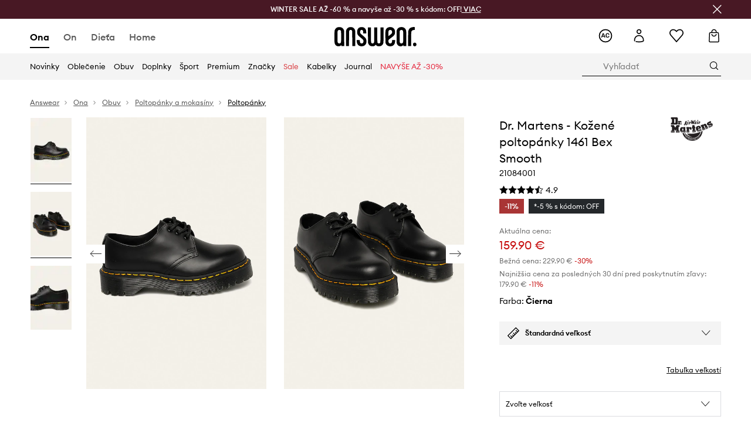

--- FILE ---
content_type: text/html; charset=utf-8
request_url: https://answear.sk/p/dr-martens-kozene-poltopanky-1461-bex-smooth-21084001-232930
body_size: 89261
content:
<!DOCTYPE html><html lang="sk" translate="no"><style type="text/css" data-used-styles="_unmatched">main { position: relative;background: #fff;padding: 30px 0;min-height: 60vh;margin: 0 auto; }@media (min-width: 48rem) {main { min-height: 100%; }}main:empty { min-height: 100vh; }@-webkit-keyframes clockwise {
  0% {
    -webkit-transform: rotate(0deg);
            transform: rotate(0deg); }
  100% {
    -webkit-transform: rotate(360deg);
            transform: rotate(360deg); } }@keyframes clockwise {
  0% {
    -webkit-transform: rotate(0deg);
            transform: rotate(0deg); }
  100% {
    -webkit-transform: rotate(360deg);
            transform: rotate(360deg); } }@-webkit-keyframes donut-rotate {
  0% {
    -webkit-transform: rotate(0);
            transform: rotate(0); }
  50% {
    -webkit-transform: rotate(-140deg);
            transform: rotate(-140deg); }
  100% {
    -webkit-transform: rotate(0);
            transform: rotate(0); } }@keyframes donut-rotate {
  0% {
    -webkit-transform: rotate(0);
            transform: rotate(0); }
  50% {
    -webkit-transform: rotate(-140deg);
            transform: rotate(-140deg); }
  100% {
    -webkit-transform: rotate(0);
            transform: rotate(0); } }@keyframes MobileAppPromotionWidget__fadeIn__wpIFZ{from{opacity:0;transform:translateY(10px)}to{opacity:1;transform:translateY(0)}}@keyframes Router__loading__h9ThG{to{opacity:0}}@keyframes Router__loadingTopBar__diOn7{to{width:100vw}}@keyframes NewLoader__rotation__2nGha{0%{transform:rotate(0deg)}100%{transform:rotate(360deg)}}@-moz-document url-prefix(){.FullCart__backBox__w8XCF:before{display:inline-block}}h1,h2,h3 { font-weight: 600;color: #000; }h1 { font-size: 1.25rem; }@media (min-width: 75rem) {h1 { font-size: 1.5rem; }}h2 { font-size: 1.125rem; }@media (min-width: 75rem) {h2 { font-size: 1.25rem; }}h3 { font-size: 1.125rem; }@media (min-width: 75rem) {h3 { font-size: 1.25rem; }}h4,h5,h6 { margin: 0;font-weight: 600; }h4 { font-size: 1rem;color: #000; }@media (min-width: 75rem) {h4 { font-size: 1.125rem; }}h5 { font-size: .875rem;color: #000; }@media (min-width: 75rem) {h5 { font-size: 1rem; }}h6 { font-size: .875rem;color: #000; }@keyframes BannerAreaSlider__progressBar__npSIo{0%{width:0}25%{width:25%}50%{width:50%}75%{width:75%}100%{width:100%}}@keyframes CookiesConsentPopUp__cookie-fade-in__4KGhp{from{transform:translateY(100%)}to{transform:translateY(0)}}@-moz-document url-prefix(){.FullCart__backBox__emCLZ:before{display:inline-block}}@keyframes PageRowsTemplate__progressBar__eL6nD{0%{width:0}25%{width:25%}50%{width:50%}75%{width:75%}100%{width:100%}}@keyframes PageRowsTemplate__progressBar__eL6nD{0%{width:0}25%{width:25%}50%{width:50%}75%{width:75%}100%{width:100%}}</style><head><meta charSet="utf-8"/><meta name="viewport" content="width=device-width, initial-scale=1, shrink-to-fit=no"/><link rel="preload" as="image" href="https://cdn.ans-media.com/assets/front/multi/static/images/logoAnswear.svg?v=2" crossorigin=""/><link rel="preload" as="image" href="https://img2.ans-media.com/sk/cms/badge/6967ce7b167848.02921603"/><meta property="al:web:should_fallback" content="false"/><meta property="al:android:package" content="com.answear.app.new"/><meta property="al:android:app_name" content="Answear"/><meta property="al:ios:url" content="answear://applinks"/><meta property="al:ios:app_store_id" content="1500890927"/><meta property="al:ios:app_name" content="Answear"/><meta property="og:type" content="website"/><link rel="apple-touch-icon" sizes="57x57" href="/ans/apple-icon-57x57.png"/><link rel="apple-touch-icon" sizes="60x60" href="/ans/apple-icon-60x60.png"/><link rel="apple-touch-icon" sizes="72x72" href="/ans/apple-icon-72x72.png"/><link rel="apple-touch-icon" sizes="76x76" href="/ans/apple-icon-76x76.png"/><link rel="apple-touch-icon" sizes="114x114" href="/ans/apple-icon-114x114.png"/><link rel="apple-touch-icon" sizes="120x120" href="/ans/apple-icon-120x120.png"/><link rel="apple-touch-icon" sizes="144x144" href="/ans/apple-icon-144x144.png"/><link rel="apple-touch-icon" sizes="152x152" href="/ans/apple-icon-152x152.png"/><link rel="apple-touch-icon" sizes="180x180" href="/ans/apple-icon-180x180.png"/><link rel="icon" type="image/png" sizes="192x192" href="/ans/android-icon-192x192.png"/><link rel="icon" type="image/png" sizes="32x32" href="/ans/favicon-32x32.png"/><link rel="icon" type="image/png" sizes="96x96" href="/ans/favicon-96x96.png"/><link rel="icon" type="image/png" sizes="16x16" href="/ans/favicon-16x16.png"/><link rel="manifest" href="/ans/manifest.json"/><meta name="msapplication-TileColor" content="#ffffff"/><meta name="msapplication-TileImage" content="/ans/ms-icon-144x144.png"/><meta name="theme-color" content="#ffffff"/><link rel="preconnect" href="https://answear.sk" crossorigin="anonymous"/><link rel="preconnect" href="https://img2.ans-media.com" crossorigin="use-credentials"/><link rel="preconnect" href="https://www.googletagmanager.com"/><link rel="preconnect" href="https://analytics.answear.sk"/><link rel="preconnect" href="https://cdn.luigisbox.tech"/><title>Dr. Martens - Kožené poltopánky 1461 Bex Smooth 21084001 | ANSWEAR.sk</title><meta property="og:title" content="Dr. Martens - Kožené poltopánky 1461 Bex Smooth 21084001 | ANSWEAR.sk"/><meta name="description" content="Dr. Martens - Kožené poltopánky 1461 Bex Smooth 21084001 na Answear.sk | Expresné doručenie v jednom balíku | 10% späť s Answear Club"/><meta name="robots" content="all"/><meta property="og:image" content="https://img2.ans-media.com/i/542x813/AW19-OBD19G_99X_F1.jpg?v=1572008780"/><base href="https://answear.sk"/><script>window.config = {"ENABLE_COMPILER":false,"APP_VERSION":"16.19.0","APP_NAME":"front-ans","LOCALE":"sk_SK","SHOP_ID":"SK","BASENAME":"","OTHER_SUPPORTED_LOCALES":"{\"locales\": []}","IMG_APP_URL":"https://img2.ans-media.com","VIDEO_APP_URL":"https://img2.ans-media.com","STORAGE_APP_URL":"https://cdn.ans-media.com/assets/front","API_URL":"https://answear.sk","LUIGIS_API_URL":"https://live.luigisbox.tech","LUIGIS_CDN_URL":"https://cdn.luigisbox.tech","GTM_ID":"GTM-576MCQ","GTM_SRC":"https://analytics.answear.sk","HEUREKA_BADGE_ENABLED":true,"HEUREKA_SCRIPT_ENABLED":true,"NEW_PRODUCT_CARD_ENABLED":false,"NEW_PRODUCT_CARD_DESCRIPTION_ENABLED":false,"ADDITIONAL_INFO_ON_PRODUCT_CARD_ENABLED":false,"ACCOUNT_DELIVERY_ADDRESSES_ENABLED":true,"INTERNAL_SIMILAR_PRODUCTS_ENABLED":true,"AVAILABLE_MARKET_LANGUAGES":"[{\"id\":1,\"lang\":\"bg_BG\",\"label\":\"BG\",\"url\":\"https://answear.bg/\"},{\"id\":2,\"lang\":\"el_CY\",\"label\":\"CY\",\"url\":\"https://answear.com.cy/\"},{\"id\":3,\"lang\":\"cs_CZ\",\"label\":\"CZ\",\"url\":\"https://answear.cz/\"},{\"id\":4,\"lang\":\"el_GR\",\"label\":\"GR\",\"url\":\"https://answear.gr/\"},{\"id\":5,\"lang\":\"hr_HR\",\"label\":\"HR\",\"url\":\"https://answear.hr/\"},{\"id\":6,\"lang\":\"hu_HU\",\"label\":\"HU\",\"url\":\"https://answear.hu/\"},{\"id\":7,\"lang\":\"it_IT\",\"label\":\"IT\",\"url\":\"https://answear.it/\"},{\"id\":8,\"lang\":\"pl_PL\",\"label\":\"PL\",\"url\":\"https://answear.com/\"},{\"id\":9,\"lang\":\"ro_RO\",\"label\":\"RO\",\"url\":\"https://answear.ro/\"},{\"id\":10,\"lang\":\"sl_SI\",\"label\":\"SI\",\"url\":\"https://answear.si/\"},{\"id\":11,\"lang\":\"sk_SK\",\"label\":\"SK\",\"url\":\"https://answear.sk/\"},{\"id\":12,\"lang\":\"uk_UA\",\"label\":\"UA\",\"url\":\"https://answear.ua/\"},{\"id\":13,\"lang\":\"ru_UA\",\"label\":\"UA(RU)\",\"url\":\"https://answear.ua/ru\"}]","PROGRESS_BAR_INDICATOR_ENABLED":false,"AC_HISTORY_ENABLED":true,"AC_ENABLED":true,"LUIGIS_SCRIPT_ENABLED":true,"SHOW_DUTY_INFO":false,"SHOW_PRODUCT_CARD_DETAILS_ATTRIBUTES":false,"MPULSE_SCRIPT_API_KEY":"","MPULSE_DATALAYER_ENABLED":true,"LUIGIS_TRACKER_ID":"{\"sk_SK\": \"104894-117824\"}","TRUST_MATE_SCRIPT_ID":"{\"sk_SK\": \"2440ca06-a1a7-4efc-a75a-6bb20a2d3101\"}","OMIT_LANGUAGES":"[]","LOGO_URL":"/","SITEMAP_LINK_ENABLED":true,"OUTFITS_ENABLED":true,"EXTRA_META_TAG":false,"NEWSLETTER_POPUP_MIN_ROUTES_VISITED":2,"SALOON_LOCALIZATION_ENABLED":true,"SALOON_AVAILABILITY_CHECKER_ENABLED":false,"COOKIES_MANDATORY_BUTTON_ON_POPUP_ENABLED":true,"APP_WIDGET_ENABLED":true,"INSIGHT_APP_SEC_VALIDATION_CONTENT":"","SEND_ADDITIONAL_X_JWT_TOKEN":false,"ONE_PAGE_CHECKOUT_COUNTRY_SELECT_ENABLED":false,"ACCOUNT_QR_CODE_ENABLED":false,"IS_IMAGE_SUFFIX_DISABLED":true,"PRICE_GUIDE_LINK_ENABLED":false,"FREE_RETURN_BENEFIT_ENABLED":true,"MY_ACCOUNT_TERMS_TAB_ENABLED":false,"BRAZE_API_KEY":"45de334c-d362-4269-968c-88a7d86be5f9","BRAZE_BASE_URL":"sdk.fra-02.braze.eu","BRAZE_CONTENT_CARDS_ENABLED":true,"CHATBOT_DIXA_MESSENGER_TOKEN":"d01389159695403199001b4852d64fa9","CI":false,"NODE_ENV":"production","NODE_PATH":"","PUBLIC_URL":"","ASSETS_URL":"https://cdn.ans-media.com/assets/front/multi","ENABLE_TEST_UTILS":true,"REMOVE_SOURCEMAPS_AFTER_BUILD":true,"GENERATE_SOURCEMAP":false,"BUILD_SPEED_MEASURE_SSR":false,"BUILD_SPEED_MEASURE_CLIENT":false,"NEW_WEBPACK_LOADERS":false,"ENVIRONMENT":"production","SENTRY_ENABLED":false,"SENTRY_DSN":"https://13977845708ab41dd48a1a6388cd82e6@sentry.softwear.co/3","SENTRY_SSR_DNS":"https://13977845708ab41dd48a1a6388cd82e6@sentry.softwear.co/3","SENTRY_PERFORMANCE_ENABLED":false,"SENTRY_CLIENT_SAMPLE_RATE":"0.01","SENTRY_SERVER_SAMPLE_RATE":"0.1","SENTRY_PERFORMANCE_SAMPLE_RATE":"0.2","SENTRY_REPLAY_ENABLED":false,"SENTRY_REPLAY_SAMPLE_RATE":0,"SENTRY_REPLAY_ERROR_SAMPLE_RATE":1,"SENTRY_SERVER_PROFILING_SAMPLE_RATE":0.1,"SENTRY_SERVER_JS_PROFILING_ENABLED":false,"SENTRY_BROWSER_PROFILING_ENABLED":false,"SENTRY_BROWSER_PROFILING_SAMPLE_RATE":0.1,"SENTRY_SOURCEMAPS_AUTH_TOKEN":"","SENTRY_TESTS_URLS_ENABLED":false,"SSR_REQUEST_THROTTLE_MIN":"0.2","SSR_QUEUE_LIMIT":"12","SSR_MEM_CLEAN_TIME":"10000","SSR_HTTP_TIMEOUT":"7000","SSR_FETCH_ASYNC_TIMEOUT":"9000","SSR_EXPRESS_TIMEOUT":"10000","SSR_FILTER_CONSOLE":false,"SSR_SKIP_RENDERING_RESTRICTED_PAGES":true,"SSR_RELOAD_BUNDLES_ON_REQUEST":false,"SSR_ENABLE_COMPRESSION":false,"SSR_HTTP_ERROR_CODE":500,"SSR_API_PROXY_URL":"","SSR_SIMPLE_LOGGER":false,"SSR_DISABLE_ADDITIONAL_CATEGORIES_RENDER_FOR_CRAWLER":false,"SSR_CACHE_HEADERS":false,"LUIGIS_WISHLIST_RECOMMENDATION_TYPE":"NONE","LUIGIS_CART_RECOMMENDATION_TYPE":"basket","LUIGIS_PRODUCT_PAGE_RECOMMENDATION_TYPE":"last_seen","LUIGIS_RECOMMENDATION_USER_GROUP_TYPE":"employeeEcom","LUIGIS_RECOMMENDATION_USER_GROUP_TYPES":"[]","LUIGIS_RECOMMENDATION_CLIPBOARD_BOTTOM_POSITION":false,"BUNDLE_ANALYZER_ENABLED":false,"WDYR_ENABLED":false,"SSR_LOG_REQUESTS":false,"SSR_SERVER_STATIC_FILES":false,"REPORT_WEB_VITALS":false,"CWV_REPORTER_URL":"","CWV_REPORTER_SECRET":"","CWV_REPORTER_MIN_CLS":0.03,"OSM_DEFAULT_LOCATION_LAT":"48.4422","OSM_DEFAULT_LOCATION_LONG":"19.0912","OSM_DEFAULT_ZOOM":"15","OSM_MIN_ZOOM":3,"OSM_SEARCH_LANG":"PL","OSM_MEDICINE_PICKUP_POINT_DEFAULT_ZOOM":11,"RECAPTCHA_KEY":"6LdcI8QlAAAAAHgKSqSi9VsXczBcKr5E-E_GMET-","ENABLED_REDUX_DEVTOOLS":false,"TRACKING_IMAGE_ENABLED":true,"DISABLE_AXIOS_CACHE_FOR_ACCEPTANCE_TESTS":false,"TANSTACK_QUERY_DEVTOOLS_ENABLED":false,"GOOGLE_PLAY_FOOTER_URL":"https://play.google.com/store/apps/details?id=com.answear.app.new&referrer=utm_source%3Dsk_www%26utm_medium%3Dfooter%26anid%3Dadmob","GOOGLE_PLAY_MOBILE_WIDGET_URL":"https://play.google.com/store/apps/details?id=com.answear.app.new&referrer=utm_source%3Dsk_www%26utm_medium%3Dheader%26anid%3Dadmob","APP_STORE_FOOTER_URL":"https://apps.apple.com/us/app/answear-fashion-store/id1500890927","APP_STORE_MOBILE_WIDGET_URL":"https://apps.apple.com/us/app/answear-fashion-store/id1500890927","MED_GOOGLE_PLAY_FOOTER_URL":"","MED_APP_STORE_FOOTER_URL":"","MOBILE_APP_PROMOTION_WIDGET_URL":"","REFRESH_COOKIES_CONSENT_DATE":"","PAYMENT_ENV":"PRODUCTION","APPLE_PAY_MERCHANT_ID":"","GOOGLE_PAY_MERCHANT_ID":"BCR2DN4TY3QPXB26","EXCHANGE_CURRENCY":"","EXCHANGE_CURRENCY_LABEL":"","ANS_API_PATTERN":"","MED_API_PATTERN":"","PRM_API_PATTERN":"","RLS_API_PATTERN":"","LOCAL_DEVELOPMENT":false,"LANG":"sk_SK"}</script><style>/* Euclid Circular A-bold-latin-ext */
@font-face {
    font-family: 'Euclid Circular A';
    font-style: normal;
    font-weight: 700;
    font-display: swap;
    src: url('https://cdn.ans-media.com/assets/front/fonts/euclid-circular-a-bold-web-xl.woff2?v=2') format('woff2');
}
/* Euclid Circular A-semibold-latin-ext */
@font-face {
    font-family: 'Euclid Circular A';
    font-style: normal;
    font-weight: 600;
    font-display: swap;
    src: url('https://cdn.ans-media.com/assets/front/fonts/euclid-circular-a-semibold-web-xl.woff2?v=2') format('woff2');
}
/* Euclid Circular A-medium-latin-ext */
@font-face {
    font-family: 'Euclid Circular A';
    font-style: normal;
    font-weight: 500;
    font-display: swap;
    src: url('https://cdn.ans-media.com/assets/front/fonts/euclid-circular-a-medium-web-xl.woff2?v=2') format('woff2');
}
/* Euclid Circular A-regular-latin-ext */
@font-face {
    font-family: 'Euclid Circular A';
    font-style: normal;
    font-weight: 400;
    font-display: swap;
    src: url('https://cdn.ans-media.com/assets/front/fonts/euclid-circular-a-regular-web-xl.woff2?v=2') format('woff2');
}</style><script type="text/javascript">
    if ('serviceWorker' in navigator) {
      navigator.serviceWorker.register('/service-worker.js');
    }
  </script><link as="style" rel="stylesheet" href="https://cdn.ans-media.com/assets/front/multi/static/css/answear-16.19.0-v3.css" integrity="sha256-2eF6KODMj73nBDpS0YITHsUe6cGA9n03pf5yymaGU4E= sha384-LuH/mbM0Fa2pDbaJbCzMKjIMW1Fb0b03tZD0KySSHVUXEG4Wqj6pd93+aKtm7Okw sha512-hu6m1rFzalVmDhMSIFKoks3sGqlovrZKFpvnZMbjGoIkTt9lBFRnTij871FyC0LvgUkIdMrAmfkoVsEMa15qeA==" crossorigin="anonymous"/><style type="text/css" data-used-styles="62735.990e5aeb4ca19a1915c5-v3.css,70253.7c70e124800838a49e44-v3.css,PromotionTopBar.5185bc3044192cbf62af-v3.css">.SkipContentButton__skipContentButton__FA43m { position: absolute;top: 120px;z-index: 20;margin: 0 16px;left: -9999px;overflow: hidden; }@media (min-width: 75rem) {.SkipContentButton__skipContentButton__FA43m { margin: 0 32px;top: 141px; }}.SkipContentButton__skipContentButton__FA43m:focus,.SkipContentButton__skipContentButton__FA43m:focus-visible { left: 0; }.Topbar__topBar__YRE7F { display: flex;position: relative;justify-content: center;align-self: center;align-items: center; }.Topbar__topBarContent__0tL7K { display: flex;flex-direction: row;align-items: center;justify-content: center;width: 100%;padding: 6px 15px; }@media (min-width: 75rem) {.Topbar__topBarContent__0tL7K { padding: 0 15px; }}.Topbar__topBarContentItem__OqRql { display: flex;flex-direction: row;justify-content: center;align-items: center;transition: none;text-decoration: none; }.Topbar__topBarContentItem__OqRql:first-child { justify-content: flex-start; }.Topbar__topBarContentItem__OqRql:last-child { justify-content: flex-end; }.TopBarStyles__topBar__b7R2H { background: #000;height: 44px; }@media (min-width: 75rem) {.TopBarStyles__topBar__b7R2H { height: 32px; }}.TopBarStyles__topBarLabel__WakEI { font-size: .75rem;font-weight: 400;color: #fff;line-height: 1.25rem; }@media (min-width: 75rem) {.TopBarStyles__topBarLabel__WakEI { font-size: .6875rem; }.TopBarStyles__topBarItem__qMbUX { margin: 0 32px; }}.PromotionTopBar__promotion__CO\+wd { position: absolute;width: 100%;top: 0; }</style><script>window.__PRELOADED_STATE__ = {"appConfig":{"mobile":{"isInMobileView":false,"isInTabletView":false,"isMobileDevice":false,"isAndroidDevice":false,"isIOSDevice":false},"layoutConfig":{"layoutType":1},"seo":{"title":"Dr. Martens - Kožené poltopánky 1461 Bex Smooth 21084001 | ANSWEAR.sk","description":"Dr. Martens - Kožené poltopánky 1461 Bex Smooth 21084001 na Answear.sk | Expresné doručenie v jednom balíku | 10% späť s Answear Club","noindex":false,"header":null,"ogImage":"https://img2.ans-media.com/i/542x813/AW19-OBD19G_99X_F1.jpg?v=1572008780"},"topBanner":{"isVisible":false},"customNotifications":{"main_product_list":[],"cart":[{"title":"WINTER SALE AŽ -60 % + NAVYŠE AŽ -30 % s kódom: OFF [Pozrite TU]","background":"#ffcd00","url":"https://answear.sk/s/winter-sale","urlTargetBlank":false}],"contact_site":[],"help_site":[],"login_checkout":[],"login_account":[]},"appSetup":{"appSetupCompleted":true,"isCrawlerBot":true,"hasAcceptedAllCookies":false,"hasCookiePopUpOpened":false,"shouldShowCookieBar":false,"appLocationOrigin":"https://answear.sk","appLocationPathname":"/p/dr-martens-kozene-poltopanky-1461-bex-smooth-21084001-232930","appLocationQueryParams":{},"selectedHomepage":"female","shouldShowAppWidget":true,"shouldShowPromotionBar":true,"rehydrated":false},"appUserAgent":{"isSafariBrowser":false},"responseState":{"isResponseSuccess":true,"serverHttpStatus":null,"redirectUrl":null},"global":{"scrolledBottom":false,"themeName":null}},"products":{"ware":{"list":[],"filters":[],"pagingInit":false,"isLoading":false,"isSingleColumnView":false,"searchPerformed":false,"totalCount":0,"areFavouritesProcessing":false,"pseudocategory":null,"seoCmsPage":null,"popularBrands":null,"productBrand":null,"numberOfItem":12,"seoMetaTags":{},"subcategoriesTree":null,"selectedCategoriesNames":[],"isProductListEmpty":false,"isPresalePseudo":false},"paging":{"reload":false,"category":"","page":1,"productsPerPage":80,"sort":"popularity","queryString":"","sortingProperties":[],"filters":{}}},"auth":{"isAuthenticated":null,"isRegistering":false},"favourites":{"ware":{"count":0,"isProcessing":false}},"formSchemas":{"dynamicForms":{"loadingSchemas":[],"schemas":{},"regions":{"region":"","hasRegionChanged":false}}},"notifications":{"ware":{"items":[]}},"dataLayer":{"userDetails":{"userType":""},"clipboardDataLayer":{"favouritesId":[],"isLoading":false},"pageRowsDataLayer":{"pageRowsItems":[],"sliderProducts":[],"extendedSliderProducts":[]},"productsDataLayer":{"products":[],"categories":{"pageCategory1":"","pageCategory2":"","pageCategory3":"","pageCategory4":"","pageCategory5":""},"pageType":""},"ssrDataLayer":{"dataLayersToSend":[]}}}; window.__PRELOADED_PROMISES__ = {"cache-front-ans-SK-3.30/config-sk_SK:-:-":{"internal":{"giftCardEnabled":true,"investorClubEnabled":false,"referralProgramEnabled":false,"purchaseForRegisteredOnlyEnabled":true,"purchaseReturnEnabled":true,"buyTheLookEnabled":true,"productRatingEnabled":true},"integration":{"brazeEnabled":true,"luigisBoxEnabled":true,"luigisBoxRecommendationsEnabled":false},"minimalPrice":{"show":true,"showPercentageAndPriceColor":true,"displayType":"full"},"checkout":{"hasAbroadDelivery":false,"invoiceEnabled":false,"salesDocumentEnabled":true,"discountsOnInvoiceEnabled":true},"signIn":{"facebook":"2054543361437868","appleId":"pl.answear.app","google":"203397110469-17gtasq4k0p1r6dao05uf9j8vmhs1qtb.apps.googleusercontent.com"},"premiumProgram":{"silver":{"threshold":240,"discount":"10%"},"gold":{"threshold":1200,"discount":"15%"},"platinum":{"threshold":2400,"discount":"20%"}},"success":true,"status":200},"cache-front-ans-SK-3.30/menu-desktop-sk_SK:-:-":{"data":[{"label":"Ona","type":"baseItem","frontId":"FEMALE","options":{"urlType":"mainPageFemale"},"items":[{"label":"Novinky","type":"baseItem","frontId":"NEWIN","options":{"urlType":"newInFemale","dedicatedLink":"https://answear.sk/s/novinky-menu/ona"},"items":[]},{"label":"Hlavná stránka","type":"baseItem","frontId":"PROMOTION","options":{"urlType":"mainPageFemale","showOnlyOnMobile":true},"items":[]},{"label":"Oblečenie","slug":"ona/oblecenie","frontId":"CLOTHES","id":6,"type":"categoryItem","options":[],"items":[{"label":"KATEGÓRIE","type":"categoryRoot","options":[],"items":[{"label":"Blúzky a košele","slug":"ona/oblecenie/bluzky-a-kosele","id":34,"type":"categoryItem","options":[],"items":[]},{"label":"Bundy","slug":"ona/oblecenie/bundy","id":41,"type":"categoryItem","options":[],"items":[]},{"label":"Funkčná bielizeň","slug":"ona/oblecenie/funkcna-bielizen","id":1655,"type":"categoryItem","options":[],"items":[]},{"label":"Kabáty","slug":"ona/oblecenie/kabaty","id":1839,"type":"categoryItem","options":[],"items":[]},{"label":"Krátke nohavice","slug":"ona/oblecenie/kratke-nohavice","id":126,"type":"categoryItem","options":[],"items":[]},{"label":"Mikiny","slug":"ona/oblecenie/mikiny","id":69,"type":"categoryItem","options":[],"items":[]},{"label":"Nohavice a legíny","slug":"ona/oblecenie/nohavice-a-leginy","id":52,"type":"categoryItem","options":[],"items":[]},{"label":"Overaly","slug":"ona/oblecenie/overaly","id":326,"type":"categoryItem","options":[],"items":[]},{"label":"Plavky","slug":"ona/oblecenie/plavky","id":137,"type":"categoryItem","options":[],"items":[]},{"label":"Ponožky","slug":"ona/oblecenie/ponozky","id":1849,"type":"categoryItem","options":[],"items":[]},{"label":"Rifle","slug":"ona/oblecenie/rifle","id":50,"type":"categoryItem","options":[],"items":[]},{"label":"Saká a vesty","slug":"ona/oblecenie/saka-a-vesty","id":153,"type":"categoryItem","options":[],"items":[]},{"label":"Spodná bielizeň","slug":"ona/oblecenie/spodna-bielizen","id":94,"type":"categoryItem","options":[],"items":[]},{"label":"Sukne","slug":"ona/oblecenie/sukne","id":46,"type":"categoryItem","options":[],"items":[]},{"label":"Súpravy","slug":"ona/oblecenie/supravy","id":804,"type":"categoryItem","options":[],"items":[]},{"label":"Svetre","slug":"ona/oblecenie/svetre","id":74,"type":"categoryItem","options":[],"items":[]},{"label":"Šaty","slug":"ona/oblecenie/saty","id":57,"type":"categoryItem","options":[],"items":[]},{"label":"Topy a tričká","slug":"ona/oblecenie/topy-a-tricka","id":31,"type":"categoryItem","options":[],"items":[]},{"label":"Starostlivosť o oblečenie","slug":"ona/oblecenie/starostlivost-o-oblecenie","id":1908,"type":"categoryItem","options":[],"items":[]},{"label":"Zobraziť všetko","slug":"ona/oblecenie","id":6,"type":"categoryItem","options":{"isViewAllLink":true},"items":[]}]},{"label":"ODPORÚČANÉ","type":"recommendedSectionItem","options":[],"items":[{"label":"Prémiová ponuka","url":"https://answear.sk/k/ona?typ-ponuky=%C5%A0portov%C3%A9%20produkty","type":"rawUrlItem","options":{"targetBlank":false},"items":[]},{"label":"Planet friendly","url":"https://answear.sk/s/planet-friendly?pohlavie=%C5%BDena&sort=popularity","type":"rawUrlItem","options":{"targetBlank":false,"linkColor":"#000000"},"items":[]},{"label":"Športová ponuka","url":"https://answear.sk/k/ona?typ-ponuky=%C5%A0portov%C3%A9%20produkty","type":"rawUrlItem","options":{"targetBlank":false,"linkColor":"#000000"},"items":[]},{"label":"Outdoor","url":"https://answear.sk/s/outdoor?pohlavie=%C5%BDena","type":"rawUrlItem","options":{"targetBlank":false,"linkColor":"#000000"},"items":[]},{"label":"Prémiové novinky","url":"https://answear.sk/premium/ona?pravideln%C3%BD=1","type":"rawUrlItem","options":{"targetBlank":false,"linkColor":"#000000"},"items":[]}]},{"label":"","type":"bannerSectionItem","options":[],"items":[{"label":" ","url":"https://answear.sk/m/blauer/ona","imagePath":"https://img2.ans-media.com/sk/cms/menu-picture/48-695e5dd3e57b27.72955738","type":"bannerItem","options":{"targetBlank":false,"linkColor":"#ffffff","sponsored":null},"items":[]},{"label":" ","url":"https://answear.sk/m/morgan/ona","imagePath":"https://img2.ans-media.com/sk/cms/menu-picture/40-69527fd2178e67.55398883","type":"bannerItem","options":{"targetBlank":false,"linkColor":"#ffffff","sponsored":null},"items":[]}]}]},{"label":"Obuv","slug":"ona/obuv","frontId":"SHOES","id":16,"type":"categoryItem","options":[],"items":[{"label":"KATEGÓRIE","type":"categoryRoot","options":[],"items":[{"label":"Balerínky","slug":"ona/obuv/balerinky","id":106,"type":"categoryItem","options":[],"items":[]},{"label":"Čižmy","slug":"ona/obuv/cizmy","id":1843,"type":"categoryItem","options":[],"items":[]},{"label":"Členkové topánky","slug":"ona/obuv/clenkove-topanky","id":165,"type":"categoryItem","options":[],"items":[]},{"label":"Doplnky a starostlivosť","slug":"ona/obuv/doplnky-a-starostlivost","id":517,"type":"categoryItem","options":[],"items":[]},{"label":"Espadrilky","slug":"ona/obuv/espadrilky","id":17,"type":"categoryItem","options":[],"items":[]},{"label":"Gumáky","slug":"ona/obuv/gumaky","id":116,"type":"categoryItem","options":[],"items":[]},{"label":"Lodičky","slug":"ona/obuv/lodicky","id":114,"type":"categoryItem","options":[],"items":[]},{"label":"Trekingová obuv","slug":"ona/obuv/trekingova-obuv","id":221,"type":"categoryItem","options":[],"items":[]},{"label":"Papuče","slug":"ona/obuv/papuce","id":507,"type":"categoryItem","options":[],"items":[]},{"label":"Poltopánky a mokasíny","slug":"ona/obuv/poltopanky-a-mokasiny","id":151,"type":"categoryItem","options":[],"items":[]},{"label":"Snehule","slug":"ona/obuv/snehule","id":931,"type":"categoryItem","options":[],"items":[]},{"label":"Šľapky a sandále","slug":"ona/obuv/slapky-a-sandale","id":148,"type":"categoryItem","options":[],"items":[]},{"label":"Tenisky","slug":"ona/obuv/tenisky","id":194,"type":"categoryItem","options":[],"items":[]},{"label":"Sneakers","slug":"ona/obuv/sneakers","id":2015,"type":"categoryItem","options":[],"items":[]},{"label":"Športová obuv","slug":"ona/obuv/sportova-obuv","id":2017,"type":"categoryItem","options":[],"items":[]},{"label":"Zobraziť všetko","slug":"ona/obuv","id":16,"type":"categoryItem","options":{"isViewAllLink":true},"items":[]}]},{"label":"ODPORÚČANÉ","type":"recommendedSectionItem","options":[],"items":[{"label":"Prémiová ponuka","url":"https://answear.sk/k/ona?typ-ponuky=%C5%A0portov%C3%A9%20produkty","type":"rawUrlItem","options":{"targetBlank":false},"items":[]},{"label":"Planet friendly","url":"https://answear.sk/s/planet-friendly?pohlavie=%C5%BDena&sort=popularity","type":"rawUrlItem","options":{"targetBlank":false,"linkColor":"#000000"},"items":[]},{"label":"Športová ponuka","url":"https://answear.sk/k/ona?typ-ponuky=%C5%A0portov%C3%A9%20produkty","type":"rawUrlItem","options":{"targetBlank":false,"linkColor":"#000000"},"items":[]},{"label":"Outdoor","url":"https://answear.sk/s/outdoor?pohlavie=%C5%BDena","type":"rawUrlItem","options":{"targetBlank":false,"linkColor":"#000000"},"items":[]},{"label":"Prémiové novinky","url":"https://answear.sk/premium/ona?pravideln%C3%BD=1","type":"rawUrlItem","options":{"targetBlank":false,"linkColor":"#000000"},"items":[]}]},{"label":"","type":"bannerSectionItem","options":[],"items":[{"label":" ","url":"https://answear.sk/m/blundstone/ona","imagePath":"https://img2.ans-media.com/sk/cms/menu-picture/21-693ab2a2e16210.71591833","type":"bannerItem","options":{"targetBlank":false,"sponsored":null},"items":[]},{"label":" ","url":"https://answear.sk/m/karl-lagerfeld/ona/obuv","imagePath":"https://img2.ans-media.com/sk/cms/menu-picture/20-6928061aaea2b6.69483600","type":"bannerItem","options":{"targetBlank":false,"linkColor":"#FFFFFF","sponsored":null},"items":[]}]}]},{"label":"Doplnky","slug":"ona/doplnky","frontId":"ACCESSORIES","id":3,"type":"categoryItem","options":[],"items":[{"label":"KATEGÓRIE","type":"categoryRoot","options":[],"items":[{"label":"Bižutéria","slug":"ona/doplnky/bizuteria","id":4,"type":"categoryItem","options":[],"items":[]},{"label":"Čiapky a klobúky","slug":"ona/doplnky/ciapky-a-klobuky","id":110,"type":"categoryItem","options":[],"items":[]},{"label":"Dáždniky","slug":"ona/doplnky/dazdniky","id":225,"type":"categoryItem","options":[],"items":[]},{"label":"Fľaše a termosky","slug":"ona/doplnky/flase-a-termosky","id":1112,"type":"categoryItem","options":[],"items":[]},{"label":"Hodinky","slug":"ona/doplnky/hodinky","id":145,"type":"categoryItem","options":[],"items":[]},{"label":"Kabelky","slug":"ona/doplnky/kabelky","id":62,"type":"categoryItem","options":[],"items":[]},{"label":"Kozmetické tašky","slug":"ona/doplnky/kozmeticke-tasky","id":700,"type":"categoryItem","options":[],"items":[]},{"label":"Okuliare","slug":"ona/doplnky/okuliare","id":141,"type":"categoryItem","options":[],"items":[]},{"label":"Opasky","slug":"ona/doplnky/opasky","id":19,"type":"categoryItem","options":[],"items":[]},{"label":"Peňaženky","slug":"ona/doplnky/penazenky","id":134,"type":"categoryItem","options":[],"items":[]},{"label":"Plavecké doplnky","slug":"ona/doplnky/plavecke-doplnky","id":673,"type":"categoryItem","options":[],"items":[]},{"label":"Puzdrá a obaly","slug":"ona/doplnky/puzdra-a-obaly","id":709,"type":"categoryItem","options":[],"items":[]},{"label":"Rukavice","slug":"ona/doplnky/rukavice","id":23,"type":"categoryItem","options":[],"items":[]},{"label":"Ruksaky","slug":"ona/doplnky/ruksaky","id":118,"type":"categoryItem","options":[],"items":[]},{"label":"Rúška","slug":"ona/doplnky/ruska","id":1035,"type":"categoryItem","options":[],"items":[]},{"label":"Šály a šatky","slug":"ona/doplnky/saly-a-satky","id":29,"type":"categoryItem","options":[],"items":[]},{"label":"Športové vybavenie","slug":"ona/doplnky/sportove-vybavenie","id":1649,"type":"categoryItem","options":[],"items":[]},{"label":"Tašky a kufre","slug":"ona/doplnky/tasky-a-kufre","id":87,"type":"categoryItem","options":[],"items":[]},{"label":"Outdoor a turistika","slug":"ona/doplnky/outdoor-a-turistika","id":1923,"type":"categoryItem","options":[],"items":[]},{"label":"Zobraziť všetko","slug":"ona/doplnky","id":3,"type":"categoryItem","options":{"isViewAllLink":true},"items":[]}]},{"label":"ODPORÚČANÉ","type":"recommendedSectionItem","options":[],"items":[{"label":"Prémiová ponuka","url":"https://answear.sk/k/ona?typ-ponuky=%C5%A0portov%C3%A9%20produkty","type":"rawUrlItem","options":{"targetBlank":false},"items":[]},{"label":"Planet friendly","url":"https://answear.sk/s/planet-friendly?pohlavie=%C5%BDena&sort=popularity","type":"rawUrlItem","options":{"targetBlank":false,"linkColor":"#000000"},"items":[]},{"label":"Športová ponuka","url":"https://answear.sk/k/ona?typ-ponuky=%C5%A0portov%C3%A9%20produkty","type":"rawUrlItem","options":{"targetBlank":false,"linkColor":"#000000"},"items":[]},{"label":"Outdoor","url":"https://answear.sk/s/outdoor?pohlavie=%C5%BDena","type":"rawUrlItem","options":{"targetBlank":false,"linkColor":"#000000"},"items":[]},{"label":"Prémiové novinky","url":"https://answear.sk/premium/ona?pravideln%C3%BD=1","type":"rawUrlItem","options":{"targetBlank":false,"linkColor":"#000000"},"items":[]}]},{"label":"","type":"bannerSectionItem","options":[],"items":[{"label":" ","url":"https://answear.sk/m/daniel-wellington/ona","imagePath":"https://img2.ans-media.com/sk/cms/menu-picture/27-6952806c8163f4.34102212","type":"bannerItem","options":{"targetBlank":false,"linkColor":"#FFFFFF","sponsored":null},"items":[]},{"label":" ","url":"https://answear.sk/m/guess/ona/doplnky","imagePath":"https://img2.ans-media.com/sk/cms/menu-picture/17-69528014d0c491.02089614","type":"bannerItem","options":{"targetBlank":false,"linkColor":"#ffffff","sponsored":null},"items":[]}]}]},{"label":"Šport","type":"baseItem","frontId":"SPORT","options":{"urlType":"sportFemale"},"items":[{"label":"Hlavná stránka","type":"baseItem","frontId":"PROMOTION","options":{"urlType":"sportFemale","showOnlyOnMobile":true},"items":[]},{"label":"Oblečenie","type":"baseItem","options":[],"items":[{"label":"Blúzky a košele","slug":"ona/oblecenie/bluzky-a-kosele","id":34,"type":"categoryItem","options":{"isSportLink":true},"items":[]},{"label":"Bundy","slug":"ona/oblecenie/bundy","id":41,"type":"categoryItem","options":{"isSportLink":true},"items":[]},{"label":"Funkčná bielizeň","slug":"ona/oblecenie/funkcna-bielizen","id":1655,"type":"categoryItem","options":{"isSportLink":true},"items":[]},{"label":"Kabáty","slug":"ona/oblecenie/kabaty","id":1839,"type":"categoryItem","options":{"isSportLink":true},"items":[]},{"label":"Krátke nohavice","slug":"ona/oblecenie/kratke-nohavice","id":126,"type":"categoryItem","options":{"isSportLink":true},"items":[]},{"label":"Mikiny","slug":"ona/oblecenie/mikiny","id":69,"type":"categoryItem","options":{"isSportLink":true},"items":[]},{"label":"Nohavice a legíny","slug":"ona/oblecenie/nohavice-a-leginy","id":52,"type":"categoryItem","options":{"isSportLink":true},"items":[]},{"label":"Overaly","slug":"ona/oblecenie/overaly","id":326,"type":"categoryItem","options":{"isSportLink":true},"items":[]},{"label":"Plavky","slug":"ona/oblecenie/plavky","id":137,"type":"categoryItem","options":{"isSportLink":true},"items":[]},{"label":"Ponožky","slug":"ona/oblecenie/ponozky","id":1849,"type":"categoryItem","options":{"isSportLink":true},"items":[]},{"label":"Rifle","slug":"ona/oblecenie/rifle","id":50,"type":"categoryItem","options":{"isSportLink":true},"items":[]},{"label":"Saká a vesty","slug":"ona/oblecenie/saka-a-vesty","id":153,"type":"categoryItem","options":{"isSportLink":true},"items":[]},{"label":"Spodná bielizeň","slug":"ona/oblecenie/spodna-bielizen","id":94,"type":"categoryItem","options":{"isSportLink":true},"items":[]},{"label":"Sukne","slug":"ona/oblecenie/sukne","id":46,"type":"categoryItem","options":{"isSportLink":true},"items":[]},{"label":"Súpravy","slug":"ona/oblecenie/supravy","id":804,"type":"categoryItem","options":{"isSportLink":true},"items":[]},{"label":"Svetre","slug":"ona/oblecenie/svetre","id":74,"type":"categoryItem","options":{"isSportLink":true},"items":[]},{"label":"Šaty","slug":"ona/oblecenie/saty","id":57,"type":"categoryItem","options":{"isSportLink":true},"items":[]},{"label":"Topy a tričká","slug":"ona/oblecenie/topy-a-tricka","id":31,"type":"categoryItem","options":{"isSportLink":true},"items":[]},{"label":"Zobraziť všetko","slug":"ona/oblecenie","id":6,"type":"categoryItem","options":{"isSportLink":true,"isViewAllLink":true},"items":[]}]},{"label":"Obuv","type":"baseItem","options":[],"items":[{"label":"Balerínky","slug":"ona/obuv/balerinky","id":106,"type":"categoryItem","options":{"isSportLink":true},"items":[]},{"label":"Členkové topánky","slug":"ona/obuv/clenkove-topanky","id":165,"type":"categoryItem","options":{"isSportLink":true},"items":[]},{"label":"Doplnky a starostlivosť","slug":"ona/obuv/doplnky-a-starostlivost","id":517,"type":"categoryItem","options":{"isSportLink":true},"items":[]},{"label":"Gumáky","slug":"ona/obuv/gumaky","id":116,"type":"categoryItem","options":{"isSportLink":true},"items":[]},{"label":"Trekingová obuv","slug":"ona/obuv/trekingova-obuv","id":221,"type":"categoryItem","options":{"isSportLink":true},"items":[]},{"label":"Papuče","slug":"ona/obuv/papuce","id":507,"type":"categoryItem","options":{"isSportLink":true},"items":[]},{"label":"Snehule","slug":"ona/obuv/snehule","id":931,"type":"categoryItem","options":{"isSportLink":true},"items":[]},{"label":"Šľapky a sandále","slug":"ona/obuv/slapky-a-sandale","id":148,"type":"categoryItem","options":{"isSportLink":true},"items":[]},{"label":"Tenisky","slug":"ona/obuv/tenisky","id":194,"type":"categoryItem","options":{"isSportLink":true},"items":[]},{"label":"Sneakers","slug":"ona/obuv/sneakers","id":2015,"type":"categoryItem","options":{"isSportLink":true},"items":[]},{"label":"Športová obuv","slug":"ona/obuv/sportova-obuv","id":2017,"type":"categoryItem","options":{"isSportLink":true},"items":[]},{"label":"Zobraziť všetko","slug":"ona/obuv","id":16,"type":"categoryItem","options":{"isSportLink":true,"isViewAllLink":true},"items":[]}]},{"label":"Doplnky","type":"baseItem","options":[],"items":[{"label":"Bižutéria","slug":"ona/doplnky/bizuteria","id":4,"type":"categoryItem","options":{"isSportLink":true},"items":[]},{"label":"Čiapky a klobúky","slug":"ona/doplnky/ciapky-a-klobuky","id":110,"type":"categoryItem","options":{"isSportLink":true},"items":[]},{"label":"Fľaše a termosky","slug":"ona/doplnky/flase-a-termosky","id":1112,"type":"categoryItem","options":{"isSportLink":true},"items":[]},{"label":"Kabelky","slug":"ona/doplnky/kabelky","id":62,"type":"categoryItem","options":{"isSportLink":true},"items":[]},{"label":"Kozmetické tašky","slug":"ona/doplnky/kozmeticke-tasky","id":700,"type":"categoryItem","options":{"isSportLink":true},"items":[]},{"label":"Okuliare","slug":"ona/doplnky/okuliare","id":141,"type":"categoryItem","options":{"isSportLink":true},"items":[]},{"label":"Opasky","slug":"ona/doplnky/opasky","id":19,"type":"categoryItem","options":{"isSportLink":true},"items":[]},{"label":"Peňaženky","slug":"ona/doplnky/penazenky","id":134,"type":"categoryItem","options":{"isSportLink":true},"items":[]},{"label":"Plavecké doplnky","slug":"ona/doplnky/plavecke-doplnky","id":673,"type":"categoryItem","options":{"isSportLink":true},"items":[]},{"label":"Puzdrá a obaly","slug":"ona/doplnky/puzdra-a-obaly","id":709,"type":"categoryItem","options":{"isSportLink":true},"items":[]},{"label":"Rukavice","slug":"ona/doplnky/rukavice","id":23,"type":"categoryItem","options":{"isSportLink":true},"items":[]},{"label":"Ruksaky","slug":"ona/doplnky/ruksaky","id":118,"type":"categoryItem","options":{"isSportLink":true},"items":[]},{"label":"Šály a šatky","slug":"ona/doplnky/saly-a-satky","id":29,"type":"categoryItem","options":{"isSportLink":true},"items":[]},{"label":"Športové vybavenie","slug":"ona/doplnky/sportove-vybavenie","id":1649,"type":"categoryItem","options":{"isSportLink":true},"items":[]},{"label":"Tašky a kufre","slug":"ona/doplnky/tasky-a-kufre","id":87,"type":"categoryItem","options":{"isSportLink":true},"items":[]},{"label":"Outdoor a turistika","slug":"ona/doplnky/outdoor-a-turistika","id":1923,"type":"categoryItem","options":{"isSportLink":true},"items":[]},{"label":"Zobraziť všetko","slug":"ona/doplnky","id":3,"type":"categoryItem","options":{"isSportLink":true,"isViewAllLink":true},"items":[]}]},{"label":"Zobraziť všetko","slug":"ona","id":2,"type":"categoryItem","options":{"isSportLink":true,"isViewAllLink":true},"items":[]},{"label":"ODPORÚČANÉ","type":"recommendedSectionItem","options":[],"items":[{"label":"Prémiová ponuka","url":"https://answear.sk/k/ona?typ-ponuky=%C5%A0portov%C3%A9%20produkty","type":"rawUrlItem","options":{"targetBlank":false},"items":[]},{"label":"Planet friendly","url":"https://answear.sk/s/planet-friendly?pohlavie=%C5%BDena&sort=popularity","type":"rawUrlItem","options":{"targetBlank":false,"linkColor":"#000000"},"items":[]},{"label":"Športová ponuka","url":"https://answear.sk/k/ona?typ-ponuky=%C5%A0portov%C3%A9%20produkty","type":"rawUrlItem","options":{"targetBlank":false,"linkColor":"#000000"},"items":[]},{"label":"Outdoor","url":"https://answear.sk/s/outdoor?pohlavie=%C5%BDena","type":"rawUrlItem","options":{"targetBlank":false,"linkColor":"#000000"},"items":[]},{"label":"Prémiové novinky","url":"https://answear.sk/premium/ona?pravideln%C3%BD=1","type":"rawUrlItem","options":{"targetBlank":false,"linkColor":"#000000"},"items":[]}]},{"label":"","type":"bannerSectionItem","options":[],"items":[{"label":".","url":"https://answear.sk/m/adidas/ona","imagePath":"https://img2.ans-media.com/sk/cms/menu-picture/55-691eeffb7cbb76.07625482","type":"bannerItem","options":{"targetBlank":false,"linkColor":"#FFFFFF","sponsored":null},"items":[]},{"label":".   ","url":"https://answear.sk/m/rossignol/ona","imagePath":"https://img2.ans-media.com/sk/cms/menu-picture/54-6952809741a956.21986876","type":"bannerItem","options":{"targetBlank":false,"linkColor":"#FFFFFF","sponsored":null},"items":[]}]}]},{"label":"Premium","type":"baseItem","frontId":"PREMIUM","options":{"urlType":"premiumFemale"},"items":[{"label":"Hlavná stránka","type":"baseItem","frontId":"PROMOTION","options":{"urlType":"premiumFemale","showOnlyOnMobile":true},"items":[]},{"label":"Oblečenie","type":"baseItem","options":[],"items":[{"label":"Blúzky a košele","slug":"ona/oblecenie/bluzky-a-kosele","id":34,"type":"categoryItem","options":{"isPremiumLink":true},"items":[]},{"label":"Bundy","slug":"ona/oblecenie/bundy","id":41,"type":"categoryItem","options":{"isPremiumLink":true},"items":[]},{"label":"Funkčná bielizeň","slug":"ona/oblecenie/funkcna-bielizen","id":1655,"type":"categoryItem","options":{"isPremiumLink":true},"items":[]},{"label":"Kabáty","slug":"ona/oblecenie/kabaty","id":1839,"type":"categoryItem","options":{"isPremiumLink":true},"items":[]},{"label":"Krátke nohavice","slug":"ona/oblecenie/kratke-nohavice","id":126,"type":"categoryItem","options":{"isPremiumLink":true},"items":[]},{"label":"Mikiny","slug":"ona/oblecenie/mikiny","id":69,"type":"categoryItem","options":{"isPremiumLink":true},"items":[]},{"label":"Nohavice a legíny","slug":"ona/oblecenie/nohavice-a-leginy","id":52,"type":"categoryItem","options":{"isPremiumLink":true},"items":[]},{"label":"Overaly","slug":"ona/oblecenie/overaly","id":326,"type":"categoryItem","options":{"isPremiumLink":true},"items":[]},{"label":"Plavky","slug":"ona/oblecenie/plavky","id":137,"type":"categoryItem","options":{"isPremiumLink":true},"items":[]},{"label":"Ponožky","slug":"ona/oblecenie/ponozky","id":1849,"type":"categoryItem","options":{"isPremiumLink":true},"items":[]},{"label":"Rifle","slug":"ona/oblecenie/rifle","id":50,"type":"categoryItem","options":{"isPremiumLink":true},"items":[]},{"label":"Saká a vesty","slug":"ona/oblecenie/saka-a-vesty","id":153,"type":"categoryItem","options":{"isPremiumLink":true},"items":[]},{"label":"Spodná bielizeň","slug":"ona/oblecenie/spodna-bielizen","id":94,"type":"categoryItem","options":{"isPremiumLink":true},"items":[]},{"label":"Sukne","slug":"ona/oblecenie/sukne","id":46,"type":"categoryItem","options":{"isPremiumLink":true},"items":[]},{"label":"Súpravy","slug":"ona/oblecenie/supravy","id":804,"type":"categoryItem","options":{"isPremiumLink":true},"items":[]},{"label":"Svetre","slug":"ona/oblecenie/svetre","id":74,"type":"categoryItem","options":{"isPremiumLink":true},"items":[]},{"label":"Šaty","slug":"ona/oblecenie/saty","id":57,"type":"categoryItem","options":{"isPremiumLink":true},"items":[]},{"label":"Topy a tričká","slug":"ona/oblecenie/topy-a-tricka","id":31,"type":"categoryItem","options":{"isPremiumLink":true},"items":[]},{"label":"Zobraziť všetko","slug":"ona/oblecenie","id":6,"type":"categoryItem","options":{"isPremiumLink":true,"isViewAllLink":true},"items":[]}]},{"label":"Obuv","type":"baseItem","options":[],"items":[{"label":"Balerínky","slug":"ona/obuv/balerinky","id":106,"type":"categoryItem","options":{"isPremiumLink":true},"items":[]},{"label":"Čižmy","slug":"ona/obuv/cizmy","id":1843,"type":"categoryItem","options":{"isPremiumLink":true},"items":[]},{"label":"Členkové topánky","slug":"ona/obuv/clenkove-topanky","id":165,"type":"categoryItem","options":{"isPremiumLink":true},"items":[]},{"label":"Doplnky a starostlivosť","slug":"ona/obuv/doplnky-a-starostlivost","id":517,"type":"categoryItem","options":{"isPremiumLink":true},"items":[]},{"label":"Espadrilky","slug":"ona/obuv/espadrilky","id":17,"type":"categoryItem","options":{"isPremiumLink":true},"items":[]},{"label":"Gumáky","slug":"ona/obuv/gumaky","id":116,"type":"categoryItem","options":{"isPremiumLink":true},"items":[]},{"label":"Lodičky","slug":"ona/obuv/lodicky","id":114,"type":"categoryItem","options":{"isPremiumLink":true},"items":[]},{"label":"Trekingová obuv","slug":"ona/obuv/trekingova-obuv","id":221,"type":"categoryItem","options":{"isPremiumLink":true},"items":[]},{"label":"Papuče","slug":"ona/obuv/papuce","id":507,"type":"categoryItem","options":{"isPremiumLink":true},"items":[]},{"label":"Poltopánky a mokasíny","slug":"ona/obuv/poltopanky-a-mokasiny","id":151,"type":"categoryItem","options":{"isPremiumLink":true},"items":[]},{"label":"Snehule","slug":"ona/obuv/snehule","id":931,"type":"categoryItem","options":{"isPremiumLink":true},"items":[]},{"label":"Šľapky a sandále","slug":"ona/obuv/slapky-a-sandale","id":148,"type":"categoryItem","options":{"isPremiumLink":true},"items":[]},{"label":"Tenisky","slug":"ona/obuv/tenisky","id":194,"type":"categoryItem","options":{"isPremiumLink":true},"items":[]},{"label":"Sneakers","slug":"ona/obuv/sneakers","id":2015,"type":"categoryItem","options":{"isPremiumLink":true},"items":[]},{"label":"Športová obuv","slug":"ona/obuv/sportova-obuv","id":2017,"type":"categoryItem","options":{"isPremiumLink":true},"items":[]},{"label":"Zobraziť všetko","slug":"ona/obuv","id":16,"type":"categoryItem","options":{"isPremiumLink":true,"isViewAllLink":true},"items":[]}]},{"label":"Doplnky","type":"baseItem","options":[],"items":[{"label":"Bižutéria","slug":"ona/doplnky/bizuteria","id":4,"type":"categoryItem","options":{"isPremiumLink":true},"items":[]},{"label":"Čiapky a klobúky","slug":"ona/doplnky/ciapky-a-klobuky","id":110,"type":"categoryItem","options":{"isPremiumLink":true},"items":[]},{"label":"Dáždniky","slug":"ona/doplnky/dazdniky","id":225,"type":"categoryItem","options":{"isPremiumLink":true},"items":[]},{"label":"Fľaše a termosky","slug":"ona/doplnky/flase-a-termosky","id":1112,"type":"categoryItem","options":{"isPremiumLink":true},"items":[]},{"label":"Hodinky","slug":"ona/doplnky/hodinky","id":145,"type":"categoryItem","options":{"isPremiumLink":true},"items":[]},{"label":"Kabelky","slug":"ona/doplnky/kabelky","id":62,"type":"categoryItem","options":{"isPremiumLink":true},"items":[]},{"label":"Kozmetické tašky","slug":"ona/doplnky/kozmeticke-tasky","id":700,"type":"categoryItem","options":{"isPremiumLink":true},"items":[]},{"label":"Okuliare","slug":"ona/doplnky/okuliare","id":141,"type":"categoryItem","options":{"isPremiumLink":true},"items":[]},{"label":"Opasky","slug":"ona/doplnky/opasky","id":19,"type":"categoryItem","options":{"isPremiumLink":true},"items":[]},{"label":"Peňaženky","slug":"ona/doplnky/penazenky","id":134,"type":"categoryItem","options":{"isPremiumLink":true},"items":[]},{"label":"Plavecké doplnky","slug":"ona/doplnky/plavecke-doplnky","id":673,"type":"categoryItem","options":{"isPremiumLink":true},"items":[]},{"label":"Puzdrá a obaly","slug":"ona/doplnky/puzdra-a-obaly","id":709,"type":"categoryItem","options":{"isPremiumLink":true},"items":[]},{"label":"Rukavice","slug":"ona/doplnky/rukavice","id":23,"type":"categoryItem","options":{"isPremiumLink":true},"items":[]},{"label":"Ruksaky","slug":"ona/doplnky/ruksaky","id":118,"type":"categoryItem","options":{"isPremiumLink":true},"items":[]},{"label":"Rúška","slug":"ona/doplnky/ruska","id":1035,"type":"categoryItem","options":{"isPremiumLink":true},"items":[]},{"label":"Šály a šatky","slug":"ona/doplnky/saly-a-satky","id":29,"type":"categoryItem","options":{"isPremiumLink":true},"items":[]},{"label":"Športové vybavenie","slug":"ona/doplnky/sportove-vybavenie","id":1649,"type":"categoryItem","options":{"isPremiumLink":true},"items":[]},{"label":"Tašky a kufre","slug":"ona/doplnky/tasky-a-kufre","id":87,"type":"categoryItem","options":{"isPremiumLink":true},"items":[]},{"label":"Outdoor a turistika","slug":"ona/doplnky/outdoor-a-turistika","id":1923,"type":"categoryItem","options":{"isPremiumLink":true},"items":[]},{"label":"Zobraziť všetko","slug":"ona/doplnky","id":3,"type":"categoryItem","options":{"isPremiumLink":true,"isViewAllLink":true},"items":[]}]},{"label":"Zobraziť všetko","slug":"ona","id":2,"type":"categoryItem","options":{"isPremiumLink":true,"isViewAllLink":true},"items":[]},{"label":"ODPORÚČANÉ","type":"recommendedSectionItem","options":[],"items":[{"label":"Prémiové okuliare","url":"https://answear.sk/s/premium-sunglasses","type":"rawUrlItem","options":{"targetBlank":false},"items":[]}]},{"label":"","type":"bannerSectionItem","options":[],"items":[{"label":" ","url":"https://answear.sk/m/furla/ona","imagePath":"https://img2.ans-media.com/sk/cms/menu-picture/32-695280be110b19.34250569","type":"bannerItem","options":{"targetBlank":false,"sponsored":null},"items":[]},{"label":" ","url":"https://answear.sk/m/emporio-armani/ona","imagePath":"https://img2.ans-media.com/sk/cms/menu-picture/30-69158f8ec56023.30601476","type":"bannerItem","options":{"targetBlank":false,"sponsored":null},"items":[]}]}]},{"label":"Značky","type":"baseItem","frontId":"BRANDS","options":{"urlType":"brandsFemale"},"items":[{"label":"adidas","slug":"adidas","id":663,"type":"brandItem","options":{"brandPage":{"categorySlug":"ona","separateLink":true}},"items":[]},{"label":"Aldo","slug":"aldo","id":739,"type":"brandItem","options":{"brandPage":null},"items":[]},{"label":"AllSaints","slug":"allsaints","id":759,"type":"brandItem","options":{"brandPage":null},"items":[]},{"label":"ANIA KRUK","slug":"ania-kruk","id":1104,"type":"brandItem","options":{"brandPage":null},"items":[]},{"label":"Answear.LAB","slug":"answear-lab","id":807,"type":"brandItem","options":{"brandPage":{"categorySlug":"ona","separateLink":true}},"items":[]},{"label":"Armani Exchange","slug":"armani-exchange","id":18,"type":"brandItem","options":{"brandPage":null},"items":[]},{"label":"Birkenstock","slug":"birkenstock","id":37,"type":"brandItem","options":{"brandPage":null},"items":[]},{"label":"Calvin Klein","slug":"calvin-klein","id":61,"type":"brandItem","options":{"brandPage":{"categorySlug":"ona","separateLink":true}},"items":[]},{"label":"Coach","slug":"coach","id":660,"type":"brandItem","options":{"brandPage":null},"items":[]},{"label":"Columbia","slug":"columbia","id":87,"type":"brandItem","options":{"brandPage":{"categorySlug":"ona","separateLink":true}},"items":[]},{"label":"Crocs","slug":"crocs","id":91,"type":"brandItem","options":{"brandPage":null},"items":[]},{"label":"Desigual","slug":"desigual","id":105,"type":"brandItem","options":{"brandPage":null},"items":[]},{"label":"Diesel","slug":"diesel","id":110,"type":"brandItem","options":{"brandPage":null},"items":[]},{"label":"Elisabetta Franchi","slug":"elisabetta-franchi","id":913,"type":"brandItem","options":{"brandPage":null},"items":[]},{"label":"Emporio Armani","slug":"emporio-armani","id":122,"type":"brandItem","options":{"brandPage":{"categorySlug":"ona","separateLink":true}},"items":[]},{"label":"Fjallraven","slug":"fjallraven","id":1693,"type":"brandItem","options":{"brandPage":null},"items":[]},{"label":"Furla","slug":"furla","id":812,"type":"brandItem","options":{"brandPage":null},"items":[]},{"label":"Guess","slug":"guess","id":164,"type":"brandItem","options":{"brandPage":{"categorySlug":"ona","separateLink":true}},"items":[]},{"label":"HUGO","slug":"hugo","id":811,"type":"brandItem","options":{"brandPage":{"categorySlug":"ona","separateLink":true}},"items":[]},{"label":"Inuikii","slug":"inuikii","id":690,"type":"brandItem","options":{"brandPage":null},"items":[]},{"label":"Karl Lagerfeld","slug":"karl-lagerfeld","id":562,"type":"brandItem","options":{"brandPage":{"categorySlug":"ona","separateLink":true}},"items":[]},{"label":"Lauren Ralph Lauren","slug":"lauren-ralph-lauren","id":200,"type":"brandItem","options":{"brandPage":{"categorySlug":"ona","separateLink":true}},"items":[]},{"label":"Levi's","slug":"levis","id":208,"type":"brandItem","options":{"brandPage":null},"items":[]},{"label":"Liu Jo","slug":"liu-jo","id":210,"type":"brandItem","options":{"brandPage":null},"items":[]},{"label":"Marc O'Polo","slug":"marc-opolo","id":220,"type":"brandItem","options":{"brandPage":{"categorySlug":"ona","separateLink":true}},"items":[]},{"label":"Medicine","slug":"medicine","id":588,"type":"brandItem","options":{"brandPage":{"categorySlug":"ona","separateLink":true}},"items":[]},{"label":"MICHAEL Michael Kors","slug":"michael-michael-kors","id":392,"type":"brandItem","options":{"brandPage":null},"items":[]},{"label":"Moon Boot","slug":"moon-boot","id":397,"type":"brandItem","options":{"brandPage":null},"items":[]},{"label":"New Balance","slug":"new-balance","id":245,"type":"brandItem","options":{"brandPage":{"categorySlug":"ona","separateLink":true}},"items":[]},{"label":"Patrizia Pepe","slug":"patrizia-pepe","id":671,"type":"brandItem","options":{"brandPage":null},"items":[]},{"label":"Pepe Jeans","slug":"pepe-jeans","id":265,"type":"brandItem","options":{"brandPage":null},"items":[]},{"label":"Pinko","slug":"pinko","id":270,"type":"brandItem","options":{"brandPage":null},"items":[]},{"label":"Polo Ralph Lauren","slug":"polo-ralph-lauren","id":275,"type":"brandItem","options":{"brandPage":{"categorySlug":"ona","separateLink":true}},"items":[]},{"label":"Swarovski","slug":"swarovski","id":735,"type":"brandItem","options":{"brandPage":{"categorySlug":"ona","separateLink":true}},"items":[]},{"label":"Tommy Hilfiger","slug":"tommy-hilfiger","id":343,"type":"brandItem","options":{"brandPage":{"categorySlug":"ona","separateLink":true}},"items":[]},{"label":"Tous","slug":"tous","id":1227,"type":"brandItem","options":{"brandPage":null},"items":[]},{"label":"Twinset","slug":"twinset","id":677,"type":"brandItem","options":{"brandPage":null},"items":[]},{"label":"UGG","slug":"ugg","id":363,"type":"brandItem","options":{"brandPage":null},"items":[]},{"label":"Under Armour","slug":"under-armour","id":368,"type":"brandItem","options":{"brandPage":null},"items":[]},{"label":"United Colors of Benetton","slug":"united-colors-of-benetton","id":999,"type":"brandItem","options":{"brandPage":null},"items":[]},{"label":"Vagabond Shoemakers","slug":"vagabond-shoemakers","id":373,"type":"brandItem","options":{"brandPage":null},"items":[]},{"label":"Vans","slug":"vans","id":374,"type":"brandItem","options":{"brandPage":{"categorySlug":"ona","separateLink":true}},"items":[]},{"label":"Versace Jeans Couture","slug":"versace-jeans-couture","id":1778,"type":"brandItem","options":{"brandPage":null},"items":[]},{"label":"Zobraziť všetko","type":"baseItem","options":{"isViewAllLink":true,"urlType":"brandsFemale"},"items":[]}]},{"label":"Sale","type":"baseItem","options":{"linkColor":"#da4448","urlType":"saleFemale"},"items":[{"label":"Oblečenie","type":"baseItem","options":[],"items":[{"label":"Blúzky a košele","slug":"ona/oblecenie/bluzky-a-kosele","id":34,"type":"categoryItem","options":{"isSaleLink":true},"items":[]},{"label":"Bundy","slug":"ona/oblecenie/bundy","id":41,"type":"categoryItem","options":{"isSaleLink":true},"items":[]},{"label":"Funkčná bielizeň","slug":"ona/oblecenie/funkcna-bielizen","id":1655,"type":"categoryItem","options":{"isSaleLink":true},"items":[]},{"label":"Kabáty","slug":"ona/oblecenie/kabaty","id":1839,"type":"categoryItem","options":{"isSaleLink":true},"items":[]},{"label":"Krátke nohavice","slug":"ona/oblecenie/kratke-nohavice","id":126,"type":"categoryItem","options":{"isSaleLink":true},"items":[]},{"label":"Mikiny","slug":"ona/oblecenie/mikiny","id":69,"type":"categoryItem","options":{"isSaleLink":true},"items":[]},{"label":"Nohavice a legíny","slug":"ona/oblecenie/nohavice-a-leginy","id":52,"type":"categoryItem","options":{"isSaleLink":true},"items":[]},{"label":"Overaly","slug":"ona/oblecenie/overaly","id":326,"type":"categoryItem","options":{"isSaleLink":true},"items":[]},{"label":"Plavky","slug":"ona/oblecenie/plavky","id":137,"type":"categoryItem","options":{"isSaleLink":true},"items":[]},{"label":"Ponožky","slug":"ona/oblecenie/ponozky","id":1849,"type":"categoryItem","options":{"isSaleLink":true},"items":[]},{"label":"Rifle","slug":"ona/oblecenie/rifle","id":50,"type":"categoryItem","options":{"isSaleLink":true},"items":[]},{"label":"Saká a vesty","slug":"ona/oblecenie/saka-a-vesty","id":153,"type":"categoryItem","options":{"isSaleLink":true},"items":[]},{"label":"Spodná bielizeň","slug":"ona/oblecenie/spodna-bielizen","id":94,"type":"categoryItem","options":{"isSaleLink":true},"items":[]},{"label":"Sukne","slug":"ona/oblecenie/sukne","id":46,"type":"categoryItem","options":{"isSaleLink":true},"items":[]},{"label":"Súpravy","slug":"ona/oblecenie/supravy","id":804,"type":"categoryItem","options":{"isSaleLink":true},"items":[]},{"label":"Svetre","slug":"ona/oblecenie/svetre","id":74,"type":"categoryItem","options":{"isSaleLink":true},"items":[]},{"label":"Šaty","slug":"ona/oblecenie/saty","id":57,"type":"categoryItem","options":{"isSaleLink":true},"items":[]},{"label":"Topy a tričká","slug":"ona/oblecenie/topy-a-tricka","id":31,"type":"categoryItem","options":{"isSaleLink":true},"items":[]},{"label":"Starostlivosť o oblečenie","slug":"ona/oblecenie/starostlivost-o-oblecenie","id":1908,"type":"categoryItem","options":{"isSaleLink":true},"items":[]},{"label":"Zobraziť všetko","slug":"ona/oblecenie","id":6,"type":"categoryItem","options":{"isSaleLink":true,"isViewAllLink":true},"items":[]}]},{"label":"Obuv","type":"baseItem","options":[],"items":[{"label":"Balerínky","slug":"ona/obuv/balerinky","id":106,"type":"categoryItem","options":{"isSaleLink":true},"items":[]},{"label":"Čižmy","slug":"ona/obuv/cizmy","id":1843,"type":"categoryItem","options":{"isSaleLink":true},"items":[]},{"label":"Členkové topánky","slug":"ona/obuv/clenkove-topanky","id":165,"type":"categoryItem","options":{"isSaleLink":true},"items":[]},{"label":"Doplnky a starostlivosť","slug":"ona/obuv/doplnky-a-starostlivost","id":517,"type":"categoryItem","options":{"isSaleLink":true},"items":[]},{"label":"Espadrilky","slug":"ona/obuv/espadrilky","id":17,"type":"categoryItem","options":{"isSaleLink":true},"items":[]},{"label":"Gumáky","slug":"ona/obuv/gumaky","id":116,"type":"categoryItem","options":{"isSaleLink":true},"items":[]},{"label":"Lodičky","slug":"ona/obuv/lodicky","id":114,"type":"categoryItem","options":{"isSaleLink":true},"items":[]},{"label":"Trekingová obuv","slug":"ona/obuv/trekingova-obuv","id":221,"type":"categoryItem","options":{"isSaleLink":true},"items":[]},{"label":"Papuče","slug":"ona/obuv/papuce","id":507,"type":"categoryItem","options":{"isSaleLink":true},"items":[]},{"label":"Poltopánky a mokasíny","slug":"ona/obuv/poltopanky-a-mokasiny","id":151,"type":"categoryItem","options":{"isSaleLink":true},"items":[]},{"label":"Snehule","slug":"ona/obuv/snehule","id":931,"type":"categoryItem","options":{"isSaleLink":true},"items":[]},{"label":"Šľapky a sandále","slug":"ona/obuv/slapky-a-sandale","id":148,"type":"categoryItem","options":{"isSaleLink":true},"items":[]},{"label":"Tenisky","slug":"ona/obuv/tenisky","id":194,"type":"categoryItem","options":{"isSaleLink":true},"items":[]},{"label":"Sneakers","slug":"ona/obuv/sneakers","id":2015,"type":"categoryItem","options":{"isSaleLink":true},"items":[]},{"label":"Športová obuv","slug":"ona/obuv/sportova-obuv","id":2017,"type":"categoryItem","options":{"isSaleLink":true},"items":[]},{"label":"Zobraziť všetko","slug":"ona/obuv","id":16,"type":"categoryItem","options":{"isSaleLink":true,"isViewAllLink":true},"items":[]}]},{"label":"Doplnky","type":"baseItem","options":[],"items":[{"label":"Bižutéria","slug":"ona/doplnky/bizuteria","id":4,"type":"categoryItem","options":{"isSaleLink":true},"items":[]},{"label":"Čiapky a klobúky","slug":"ona/doplnky/ciapky-a-klobuky","id":110,"type":"categoryItem","options":{"isSaleLink":true},"items":[]},{"label":"Dáždniky","slug":"ona/doplnky/dazdniky","id":225,"type":"categoryItem","options":{"isSaleLink":true},"items":[]},{"label":"Fľaše a termosky","slug":"ona/doplnky/flase-a-termosky","id":1112,"type":"categoryItem","options":{"isSaleLink":true},"items":[]},{"label":"Hodinky","slug":"ona/doplnky/hodinky","id":145,"type":"categoryItem","options":{"isSaleLink":true},"items":[]},{"label":"Kabelky","slug":"ona/doplnky/kabelky","id":62,"type":"categoryItem","options":{"isSaleLink":true},"items":[]},{"label":"Kozmetické tašky","slug":"ona/doplnky/kozmeticke-tasky","id":700,"type":"categoryItem","options":{"isSaleLink":true},"items":[]},{"label":"Okuliare","slug":"ona/doplnky/okuliare","id":141,"type":"categoryItem","options":{"isSaleLink":true},"items":[]},{"label":"Opasky","slug":"ona/doplnky/opasky","id":19,"type":"categoryItem","options":{"isSaleLink":true},"items":[]},{"label":"Peňaženky","slug":"ona/doplnky/penazenky","id":134,"type":"categoryItem","options":{"isSaleLink":true},"items":[]},{"label":"Plavecké doplnky","slug":"ona/doplnky/plavecke-doplnky","id":673,"type":"categoryItem","options":{"isSaleLink":true},"items":[]},{"label":"Puzdrá a obaly","slug":"ona/doplnky/puzdra-a-obaly","id":709,"type":"categoryItem","options":{"isSaleLink":true},"items":[]},{"label":"Rukavice","slug":"ona/doplnky/rukavice","id":23,"type":"categoryItem","options":{"isSaleLink":true},"items":[]},{"label":"Ruksaky","slug":"ona/doplnky/ruksaky","id":118,"type":"categoryItem","options":{"isSaleLink":true},"items":[]},{"label":"Rúška","slug":"ona/doplnky/ruska","id":1035,"type":"categoryItem","options":{"isSaleLink":true},"items":[]},{"label":"Šály a šatky","slug":"ona/doplnky/saly-a-satky","id":29,"type":"categoryItem","options":{"isSaleLink":true},"items":[]},{"label":"Športové vybavenie","slug":"ona/doplnky/sportove-vybavenie","id":1649,"type":"categoryItem","options":{"isSaleLink":true},"items":[]},{"label":"Tašky a kufre","slug":"ona/doplnky/tasky-a-kufre","id":87,"type":"categoryItem","options":{"isSaleLink":true},"items":[]},{"label":"Outdoor a turistika","slug":"ona/doplnky/outdoor-a-turistika","id":1923,"type":"categoryItem","options":{"isSaleLink":true},"items":[]},{"label":"Zobraziť všetko","slug":"ona/doplnky","id":3,"type":"categoryItem","options":{"isSaleLink":true,"isViewAllLink":true},"items":[]}]},{"label":"Zobraziť všetko","slug":"ona","id":2,"type":"categoryItem","options":{"isSaleLink":true,"isViewAllLink":true},"items":[]},{"label":"ODPORÚČANÉ","type":"recommendedSectionItem","options":[],"items":[{"label":"Prémiová ponuka","url":"https://answear.sk/k/ona?typ-ponuky=%C5%A0portov%C3%A9%20produkty","type":"rawUrlItem","options":{"targetBlank":false},"items":[]},{"label":"Planet friendly","url":"https://answear.sk/s/planet-friendly?pohlavie=%C5%BDena&sort=popularity","type":"rawUrlItem","options":{"targetBlank":false,"linkColor":"#000000"},"items":[]},{"label":"Športová ponuka","url":"https://answear.sk/k/ona?typ-ponuky=%C5%A0portov%C3%A9%20produkty","type":"rawUrlItem","options":{"targetBlank":false,"linkColor":"#000000"},"items":[]},{"label":"Outdoor","url":"https://answear.sk/s/outdoor?pohlavie=%C5%BDena","type":"rawUrlItem","options":{"targetBlank":false,"linkColor":"#000000"},"items":[]},{"label":"Prémiové novinky","url":"https://answear.sk/premium/ona?pravideln%C3%BD=1","type":"rawUrlItem","options":{"targetBlank":false,"linkColor":"#000000"},"items":[]}]},{"label":"","type":"bannerSectionItem","options":[],"items":[]}]},{"label":"Kabelky","url":"https://answear.sk/k/ona/doplnky/kabelky","type":"rawUrlItem","options":{"targetBlank":false},"items":[],"behaviour":"specialCollection"},{"label":"Journal","url":"https://answear.sk/blog/","type":"rawUrlItem","options":{"targetBlank":true},"items":[]},{"label":"NAVYŠE AŽ -30%","url":"https://answear.sk/s/extra-offs","type":"rawUrlItem","options":{"targetBlank":true,"linkColor":"#E5233A"},"items":[]}]},{"label":"On","type":"baseItem","frontId":"MALE","options":{"urlType":"mainPageMale"},"items":[{"label":"Novinky","type":"baseItem","frontId":"NEWIN","options":{"urlType":"newInMale","dedicatedLink":"https://answear.sk/s/novinky-menu/on"},"items":[]},{"label":"Hlavná stránka","type":"baseItem","frontId":"PROMOTION","options":{"urlType":"mainPageMale","showOnlyOnMobile":true},"items":[]},{"label":"Oblečenie","slug":"on/oblecenie","frontId":"CLOTHES","id":13,"type":"categoryItem","options":[],"items":[{"label":"KATEGÓRIE","type":"categoryRoot","options":[],"items":[{"label":"Bundy","slug":"on/oblecenie/bundy","id":21,"type":"categoryItem","options":[],"items":[]},{"label":"Funkčná bielizeň","slug":"on/oblecenie/funkcna-bielizen","id":1669,"type":"categoryItem","options":[],"items":[]},{"label":"Kabáty","slug":"on/oblecenie/kabaty","id":1841,"type":"categoryItem","options":[],"items":[]},{"label":"Košele","slug":"on/oblecenie/kosele","id":39,"type":"categoryItem","options":[],"items":[]},{"label":"Krátke nohavice","slug":"on/oblecenie/kratke-nohavice","id":132,"type":"categoryItem","options":[],"items":[]},{"label":"Mikiny","slug":"on/oblecenie/mikiny","id":37,"type":"categoryItem","options":[],"items":[]},{"label":"Nohavice","slug":"on/oblecenie/nohavice","id":55,"type":"categoryItem","options":[],"items":[]},{"label":"Plavky","slug":"on/oblecenie/plavky","id":630,"type":"categoryItem","options":[],"items":[]},{"label":"Ponožky","slug":"on/oblecenie/ponozky","id":1852,"type":"categoryItem","options":[],"items":[]},{"label":"Rifle","slug":"on/oblecenie/rifle","id":65,"type":"categoryItem","options":[],"items":[]},{"label":"Saká a vesty","slug":"on/oblecenie/saka-a-vesty","id":92,"type":"categoryItem","options":[],"items":[]},{"label":"Spodná bielizeň","slug":"on/oblecenie/spodna-bielizen","id":80,"type":"categoryItem","options":[],"items":[]},{"label":"Súpravy","slug":"on/oblecenie/supravy","id":806,"type":"categoryItem","options":[],"items":[]},{"label":"Svetre","slug":"on/oblecenie/svetre","id":60,"type":"categoryItem","options":[],"items":[]},{"label":"Tričká a polo tričká","slug":"on/oblecenie/tricka-a-polo-tricka","id":25,"type":"categoryItem","options":[],"items":[]},{"label":"Starostlivosť o oblečenie","slug":"on/oblecenie/starostlivost-o-oblecenie","id":1910,"type":"categoryItem","options":[],"items":[]},{"label":"Zobraziť všetko","slug":"on/oblecenie","id":13,"type":"categoryItem","options":{"isViewAllLink":true},"items":[]}]},{"label":"ODPORÚČANÉ","type":"recommendedSectionItem","options":[],"items":[{"label":"Prémiová ponuka","url":"https://answear.sk/k/on?typ-ponuky=%C5%A0portov%C3%A9%20produkty","type":"rawUrlItem","options":{"targetBlank":false},"items":[]},{"label":"Planet friendly","url":"https://answear.sk/s/planet-friendly?pohlavie=Mu%C5%BE&sort=popularity","type":"rawUrlItem","options":{"targetBlank":false,"linkColor":"#000000"},"items":[]},{"label":"Športová ponuka","url":"https://answear.sk/k/on?typ-ponuky=%C5%A0portov%C3%A9%20produkty","type":"rawUrlItem","options":{"targetBlank":false,"linkColor":"#000000"},"items":[]},{"label":"Outdoor","url":"https://answear.sk/s/outdoor?pohlavie=Mu%C5%BE","type":"rawUrlItem","options":{"targetBlank":false,"linkColor":"#000000"},"items":[]},{"label":"Prémiové novinky","url":"https://answear.sk/premium/on?pravideln%C3%BD=1","type":"rawUrlItem","options":{"targetBlank":false,"linkColor":"#000000"},"items":[]}]},{"label":"","type":"bannerSectionItem","options":[],"items":[{"label":" ","url":"https://answear.sk/m/joop/on","imagePath":"https://img2.ans-media.com/sk/cms/menu-picture/42-6943a07118aaa1.40605050","type":"bannerItem","options":{"targetBlank":false,"linkColor":"#ffffff","sponsored":null},"items":[]},{"label":" ","url":"https://answear.sk/m/sisley/on","imagePath":"https://img2.ans-media.com/sk/cms/menu-picture/18-693a6c4e3bd432.10005194","type":"bannerItem","options":{"targetBlank":false,"sponsored":null},"items":[]}]}]},{"label":"Obuv","slug":"on/obuv","frontId":"SHOES","id":128,"type":"categoryItem","options":[],"items":[{"label":"KATEGÓRIE","type":"categoryRoot","options":[],"items":[{"label":"Gumáky","slug":"on/obuv/gumaky","id":1837,"type":"categoryItem","options":[],"items":[]},{"label":"Členková obuv","slug":"on/obuv/clenkova-obuv","id":204,"type":"categoryItem","options":[],"items":[]},{"label":"Doplnky a starostlivosť","slug":"on/obuv/doplnky-a-starostlivost","id":187,"type":"categoryItem","options":[],"items":[]},{"label":"Espadrilky","slug":"on/obuv/espadrilky","id":341,"type":"categoryItem","options":[],"items":[]},{"label":"Mokasíny a poltopánky","slug":"on/obuv/mokasiny-a-poltopanky","id":202,"type":"categoryItem","options":[],"items":[]},{"label":"Trekingová obuv","slug":"on/obuv/trekingova-obuv","id":223,"type":"categoryItem","options":[],"items":[]},{"label":"Papuče","slug":"on/obuv/papuce","id":339,"type":"categoryItem","options":[],"items":[]},{"label":"Snehule","slug":"on/obuv/snehule","id":1677,"type":"categoryItem","options":[],"items":[]},{"label":"Šľapky a sandále","slug":"on/obuv/slapky-a-sandale","id":129,"type":"categoryItem","options":[],"items":[]},{"label":"Tenisky","slug":"on/obuv/tenisky","id":211,"type":"categoryItem","options":[],"items":[]},{"label":"Sneakers","slug":"on/obuv/sneakers","id":2016,"type":"categoryItem","options":[],"items":[]},{"label":"Športová obuv","slug":"on/obuv/sportova-obuv","id":2018,"type":"categoryItem","options":[],"items":[]},{"label":"Zobraziť všetko","slug":"on/obuv","id":128,"type":"categoryItem","options":{"isViewAllLink":true},"items":[]}]},{"label":"ODPORÚČANÉ","type":"recommendedSectionItem","options":[],"items":[{"label":"Prémiová ponuka","url":"https://answear.sk/k/on?typ-ponuky=%C5%A0portov%C3%A9%20produkty","type":"rawUrlItem","options":{"targetBlank":false},"items":[]},{"label":"Planet friendly","url":"https://answear.sk/s/planet-friendly?pohlavie=Mu%C5%BE&sort=popularity","type":"rawUrlItem","options":{"targetBlank":false,"linkColor":"#000000"},"items":[]},{"label":"Športová ponuka","url":"https://answear.sk/k/on?typ-ponuky=%C5%A0portov%C3%A9%20produkty","type":"rawUrlItem","options":{"targetBlank":false,"linkColor":"#000000"},"items":[]},{"label":"Outdoor","url":"https://answear.sk/s/outdoor?pohlavie=Mu%C5%BE","type":"rawUrlItem","options":{"targetBlank":false,"linkColor":"#000000"},"items":[]},{"label":"Prémiové novinky","url":"https://answear.sk/premium/on?pravideln%C3%BD=1","type":"rawUrlItem","options":{"targetBlank":false,"linkColor":"#000000"},"items":[]}]},{"label":"","type":"bannerSectionItem","options":[],"items":[{"label":" ","url":"https://answear.sk/m/blauer/on","imagePath":"https://img2.ans-media.com/sk/cms/menu-picture/23-695e5d2557ebf3.13250833","type":"bannerItem","options":{"targetBlank":false,"linkColor":"#ffffff","sponsored":null},"items":[]},{"label":" ","url":"https://answear.sk/m/moon-boot/on","imagePath":"https://img2.ans-media.com/sk/cms/menu-picture/22-6931986252c172.57186760","type":"bannerItem","options":{"targetBlank":false,"linkColor":"#ffffff","sponsored":null},"items":[]}]}]},{"label":"Doplnky","slug":"on/doplnky","frontId":"ACCESSORIES","id":10,"type":"categoryItem","options":[],"items":[{"label":"KATEGÓRIE","type":"categoryRoot","options":[],"items":[{"label":"Bižutéria","slug":"on/doplnky/bizuteria","id":98,"type":"categoryItem","options":[],"items":[]},{"label":"Čiapky a klobúky","slug":"on/doplnky/ciapky-a-klobuky","id":11,"type":"categoryItem","options":[],"items":[]},{"label":"Dáždniky","slug":"on/doplnky/dazdniky","id":561,"type":"categoryItem","options":[],"items":[]},{"label":"Fľaše a termosky","slug":"on/doplnky/flase-a-termosky","id":1114,"type":"categoryItem","options":[],"items":[]},{"label":"Hodinky","slug":"on/doplnky/hodinky","id":162,"type":"categoryItem","options":[],"items":[]},{"label":"Kozmetické tašky","slug":"on/doplnky/kozmeticke-tasky","id":703,"type":"categoryItem","options":[],"items":[]},{"label":"Kravaty a motýliky","slug":"on/doplnky/kravaty-a-motyliky","id":182,"type":"categoryItem","options":[],"items":[]},{"label":"Ľadvinky","slug":"on/doplnky/ladvinky","id":861,"type":"categoryItem","options":[],"items":[]},{"label":"Okuliare","slug":"on/doplnky/okuliare","id":139,"type":"categoryItem","options":[],"items":[]},{"label":"Opasky","slug":"on/doplnky/opasky","id":78,"type":"categoryItem","options":[],"items":[]},{"label":"Peňaženky","slug":"on/doplnky/penazenky","id":85,"type":"categoryItem","options":[],"items":[]},{"label":"Plavecké doplnky","slug":"on/doplnky/plavecke-doplnky","id":674,"type":"categoryItem","options":[],"items":[]},{"label":"Puzdrá a obaly","slug":"on/doplnky/puzdra-a-obaly","id":706,"type":"categoryItem","options":[],"items":[]},{"label":"Rukavice","slug":"on/doplnky/rukavice","id":44,"type":"categoryItem","options":[],"items":[]},{"label":"Ruksaky","slug":"on/doplnky/ruksaky","id":120,"type":"categoryItem","options":[],"items":[]},{"label":"Rúška","slug":"on/doplnky/ruska","id":1033,"type":"categoryItem","options":[],"items":[]},{"label":"Šály a šatky","slug":"on/doplnky/saly-a-satky","id":71,"type":"categoryItem","options":[],"items":[]},{"label":"Športové vybavenie","slug":"on/doplnky/sportove-vybavenie","id":1663,"type":"categoryItem","options":[],"items":[]},{"label":"Tašky a kufre","slug":"on/doplnky/tasky-a-kufre","id":89,"type":"categoryItem","options":[],"items":[]},{"label":"Outdoor a turistika","slug":"on/doplnky/outdoor-a-turistika","id":1926,"type":"categoryItem","options":[],"items":[]},{"label":"Zobraziť všetko","slug":"on/doplnky","id":10,"type":"categoryItem","options":{"isViewAllLink":true},"items":[]}]},{"label":"ODPORÚČANÉ","type":"recommendedSectionItem","options":[],"items":[{"label":"Prémiová ponuka","url":"https://answear.sk/k/on?typ-ponuky=%C5%A0portov%C3%A9%20produkty","type":"rawUrlItem","options":{"targetBlank":false},"items":[]},{"label":"Planet friendly","url":"https://answear.sk/s/planet-friendly?pohlavie=Mu%C5%BE&sort=popularity","type":"rawUrlItem","options":{"targetBlank":false,"linkColor":"#000000"},"items":[]},{"label":"Športová ponuka","url":"https://answear.sk/k/on?typ-ponuky=%C5%A0portov%C3%A9%20produkty","type":"rawUrlItem","options":{"targetBlank":false,"linkColor":"#000000"},"items":[]},{"label":"Outdoor","url":"https://answear.sk/s/outdoor?pohlavie=Mu%C5%BE","type":"rawUrlItem","options":{"targetBlank":false,"linkColor":"#000000"},"items":[]},{"label":"Prémiové novinky","url":"https://answear.sk/premium/on?pravideln%C3%BD=1","type":"rawUrlItem","options":{"targetBlank":false,"linkColor":"#000000"},"items":[]}]},{"label":"","type":"bannerSectionItem","options":[],"items":[{"label":" ","url":"https://answear.sk/m/daniel-wellington/on","imagePath":"https://img2.ans-media.com/sk/cms/menu-picture/43-69522406b0bb35.80494037","type":"bannerItem","options":{"targetBlank":false,"linkColor":"#ffffff","sponsored":null},"items":[]},{"label":" ","url":"https://answear.sk/m/guess/on/doplnky","imagePath":"https://img2.ans-media.com/sk/cms/menu-picture/33-695224200558d2.66718382","type":"bannerItem","options":{"targetBlank":false,"sponsored":null},"items":[]}]}]},{"label":"Šport","type":"baseItem","frontId":"SPORT","options":{"urlType":"sportMale"},"items":[{"label":"Hlavná stránka","type":"baseItem","frontId":"PROMOTION","options":{"urlType":"sportMale","showOnlyOnMobile":true},"items":[]},{"label":"Oblečenie","type":"baseItem","options":[],"items":[{"label":"Bundy","slug":"on/oblecenie/bundy","id":21,"type":"categoryItem","options":{"isSportLink":true},"items":[]},{"label":"Funkčná bielizeň","slug":"on/oblecenie/funkcna-bielizen","id":1669,"type":"categoryItem","options":{"isSportLink":true},"items":[]},{"label":"Kabáty","slug":"on/oblecenie/kabaty","id":1841,"type":"categoryItem","options":{"isSportLink":true},"items":[]},{"label":"Košele","slug":"on/oblecenie/kosele","id":39,"type":"categoryItem","options":{"isSportLink":true},"items":[]},{"label":"Krátke nohavice","slug":"on/oblecenie/kratke-nohavice","id":132,"type":"categoryItem","options":{"isSportLink":true},"items":[]},{"label":"Mikiny","slug":"on/oblecenie/mikiny","id":37,"type":"categoryItem","options":{"isSportLink":true},"items":[]},{"label":"Nohavice","slug":"on/oblecenie/nohavice","id":55,"type":"categoryItem","options":{"isSportLink":true},"items":[]},{"label":"Plavky","slug":"on/oblecenie/plavky","id":630,"type":"categoryItem","options":{"isSportLink":true},"items":[]},{"label":"Ponožky","slug":"on/oblecenie/ponozky","id":1852,"type":"categoryItem","options":{"isSportLink":true},"items":[]},{"label":"Rifle","slug":"on/oblecenie/rifle","id":65,"type":"categoryItem","options":{"isSportLink":true},"items":[]},{"label":"Spodná bielizeň","slug":"on/oblecenie/spodna-bielizen","id":80,"type":"categoryItem","options":{"isSportLink":true},"items":[]},{"label":"Súpravy","slug":"on/oblecenie/supravy","id":806,"type":"categoryItem","options":{"isSportLink":true},"items":[]},{"label":"Svetre","slug":"on/oblecenie/svetre","id":60,"type":"categoryItem","options":{"isSportLink":true},"items":[]},{"label":"Tričká a polo tričká","slug":"on/oblecenie/tricka-a-polo-tricka","id":25,"type":"categoryItem","options":{"isSportLink":true},"items":[]},{"label":"Zobraziť všetko","slug":"on/oblecenie","id":13,"type":"categoryItem","options":{"isSportLink":true,"isViewAllLink":true},"items":[]}]},{"label":"Obuv","type":"baseItem","options":[],"items":[{"label":"Členková obuv","slug":"on/obuv/clenkova-obuv","id":204,"type":"categoryItem","options":{"isSportLink":true},"items":[]},{"label":"Doplnky a starostlivosť","slug":"on/obuv/doplnky-a-starostlivost","id":187,"type":"categoryItem","options":{"isSportLink":true},"items":[]},{"label":"Mokasíny a poltopánky","slug":"on/obuv/mokasiny-a-poltopanky","id":202,"type":"categoryItem","options":{"isSportLink":true},"items":[]},{"label":"Trekingová obuv","slug":"on/obuv/trekingova-obuv","id":223,"type":"categoryItem","options":{"isSportLink":true},"items":[]},{"label":"Papuče","slug":"on/obuv/papuce","id":339,"type":"categoryItem","options":{"isSportLink":true},"items":[]},{"label":"Snehule","slug":"on/obuv/snehule","id":1677,"type":"categoryItem","options":{"isSportLink":true},"items":[]},{"label":"Šľapky a sandále","slug":"on/obuv/slapky-a-sandale","id":129,"type":"categoryItem","options":{"isSportLink":true},"items":[]},{"label":"Tenisky","slug":"on/obuv/tenisky","id":211,"type":"categoryItem","options":{"isSportLink":true},"items":[]},{"label":"Sneakers","slug":"on/obuv/sneakers","id":2016,"type":"categoryItem","options":{"isSportLink":true},"items":[]},{"label":"Športová obuv","slug":"on/obuv/sportova-obuv","id":2018,"type":"categoryItem","options":{"isSportLink":true},"items":[]},{"label":"Zobraziť všetko","slug":"on/obuv","id":128,"type":"categoryItem","options":{"isSportLink":true,"isViewAllLink":true},"items":[]}]},{"label":"Doplnky","type":"baseItem","options":[],"items":[{"label":"Bižutéria","slug":"on/doplnky/bizuteria","id":98,"type":"categoryItem","options":{"isSportLink":true},"items":[]},{"label":"Čiapky a klobúky","slug":"on/doplnky/ciapky-a-klobuky","id":11,"type":"categoryItem","options":{"isSportLink":true},"items":[]},{"label":"Fľaše a termosky","slug":"on/doplnky/flase-a-termosky","id":1114,"type":"categoryItem","options":{"isSportLink":true},"items":[]},{"label":"Kozmetické tašky","slug":"on/doplnky/kozmeticke-tasky","id":703,"type":"categoryItem","options":{"isSportLink":true},"items":[]},{"label":"Ľadvinky","slug":"on/doplnky/ladvinky","id":861,"type":"categoryItem","options":{"isSportLink":true},"items":[]},{"label":"Okuliare","slug":"on/doplnky/okuliare","id":139,"type":"categoryItem","options":{"isSportLink":true},"items":[]},{"label":"Opasky","slug":"on/doplnky/opasky","id":78,"type":"categoryItem","options":{"isSportLink":true},"items":[]},{"label":"Peňaženky","slug":"on/doplnky/penazenky","id":85,"type":"categoryItem","options":{"isSportLink":true},"items":[]},{"label":"Plavecké doplnky","slug":"on/doplnky/plavecke-doplnky","id":674,"type":"categoryItem","options":{"isSportLink":true},"items":[]},{"label":"Puzdrá a obaly","slug":"on/doplnky/puzdra-a-obaly","id":706,"type":"categoryItem","options":{"isSportLink":true},"items":[]},{"label":"Rukavice","slug":"on/doplnky/rukavice","id":44,"type":"categoryItem","options":{"isSportLink":true},"items":[]},{"label":"Ruksaky","slug":"on/doplnky/ruksaky","id":120,"type":"categoryItem","options":{"isSportLink":true},"items":[]},{"label":"Šály a šatky","slug":"on/doplnky/saly-a-satky","id":71,"type":"categoryItem","options":{"isSportLink":true},"items":[]},{"label":"Športové vybavenie","slug":"on/doplnky/sportove-vybavenie","id":1663,"type":"categoryItem","options":{"isSportLink":true},"items":[]},{"label":"Tašky a kufre","slug":"on/doplnky/tasky-a-kufre","id":89,"type":"categoryItem","options":{"isSportLink":true},"items":[]},{"label":"Outdoor a turistika","slug":"on/doplnky/outdoor-a-turistika","id":1926,"type":"categoryItem","options":{"isSportLink":true},"items":[]},{"label":"Zobraziť všetko","slug":"on/doplnky","id":10,"type":"categoryItem","options":{"isSportLink":true,"isViewAllLink":true},"items":[]}]},{"label":"Zobraziť všetko","slug":"on","id":9,"type":"categoryItem","options":{"isSportLink":true,"isViewAllLink":true},"items":[]},{"label":"ODPORÚČANÉ","type":"recommendedSectionItem","options":[],"items":[{"label":"Prémiová ponuka","url":"https://answear.sk/k/on?typ-ponuky=%C5%A0portov%C3%A9%20produkty","type":"rawUrlItem","options":{"targetBlank":false},"items":[]},{"label":"Planet friendly","url":"https://answear.sk/s/planet-friendly?pohlavie=Mu%C5%BE&sort=popularity","type":"rawUrlItem","options":{"targetBlank":false,"linkColor":"#000000"},"items":[]},{"label":"Športová ponuka","url":"https://answear.sk/k/on?typ-ponuky=%C5%A0portov%C3%A9%20produkty","type":"rawUrlItem","options":{"targetBlank":false,"linkColor":"#000000"},"items":[]},{"label":"Outdoor","url":"https://answear.sk/s/outdoor?pohlavie=Mu%C5%BE","type":"rawUrlItem","options":{"targetBlank":false,"linkColor":"#000000"},"items":[]},{"label":"Prémiové novinky","url":"https://answear.sk/premium/on?pravideln%C3%BD=1","type":"rawUrlItem","options":{"targetBlank":false,"linkColor":"#000000"},"items":[]}]},{"label":"","type":"bannerSectionItem","options":[],"items":[{"label":" ","url":"https://answear.sk/m/rossignol/on","imagePath":"https://img2.ans-media.com/sk/cms/menu-picture/57-695224474229a4.98851128","type":"bannerItem","options":{"targetBlank":false,"sponsored":null},"items":[]},{"label":" ","url":"https://answear.sk/m/adidas/on","imagePath":"https://img2.ans-media.com/sk/cms/menu-picture/56-691d81d202bfb5.30712651","type":"bannerItem","options":{"targetBlank":false,"sponsored":null},"items":[]}]}]},{"label":"Premium","type":"baseItem","frontId":"PREMIUM","options":{"urlType":"premiumMale"},"items":[{"label":"Hlavná stránka","type":"baseItem","frontId":"PROMOTION","options":{"urlType":"premiumMale","showOnlyOnMobile":true},"items":[]},{"label":"Oblečenie","type":"baseItem","options":[],"items":[{"label":"Bundy","slug":"on/oblecenie/bundy","id":21,"type":"categoryItem","options":{"isPremiumLink":true},"items":[]},{"label":"Funkčná bielizeň","slug":"on/oblecenie/funkcna-bielizen","id":1669,"type":"categoryItem","options":{"isPremiumLink":true},"items":[]},{"label":"Kabáty","slug":"on/oblecenie/kabaty","id":1841,"type":"categoryItem","options":{"isPremiumLink":true},"items":[]},{"label":"Košele","slug":"on/oblecenie/kosele","id":39,"type":"categoryItem","options":{"isPremiumLink":true},"items":[]},{"label":"Krátke nohavice","slug":"on/oblecenie/kratke-nohavice","id":132,"type":"categoryItem","options":{"isPremiumLink":true},"items":[]},{"label":"Mikiny","slug":"on/oblecenie/mikiny","id":37,"type":"categoryItem","options":{"isPremiumLink":true},"items":[]},{"label":"Nohavice","slug":"on/oblecenie/nohavice","id":55,"type":"categoryItem","options":{"isPremiumLink":true},"items":[]},{"label":"Plavky","slug":"on/oblecenie/plavky","id":630,"type":"categoryItem","options":{"isPremiumLink":true},"items":[]},{"label":"Ponožky","slug":"on/oblecenie/ponozky","id":1852,"type":"categoryItem","options":{"isPremiumLink":true},"items":[]},{"label":"Rifle","slug":"on/oblecenie/rifle","id":65,"type":"categoryItem","options":{"isPremiumLink":true},"items":[]},{"label":"Saká a vesty","slug":"on/oblecenie/saka-a-vesty","id":92,"type":"categoryItem","options":{"isPremiumLink":true},"items":[]},{"label":"Spodná bielizeň","slug":"on/oblecenie/spodna-bielizen","id":80,"type":"categoryItem","options":{"isPremiumLink":true},"items":[]},{"label":"Súpravy","slug":"on/oblecenie/supravy","id":806,"type":"categoryItem","options":{"isPremiumLink":true},"items":[]},{"label":"Svetre","slug":"on/oblecenie/svetre","id":60,"type":"categoryItem","options":{"isPremiumLink":true},"items":[]},{"label":"Tričká a polo tričká","slug":"on/oblecenie/tricka-a-polo-tricka","id":25,"type":"categoryItem","options":{"isPremiumLink":true},"items":[]},{"label":"Zobraziť všetko","slug":"on/oblecenie","id":13,"type":"categoryItem","options":{"isPremiumLink":true,"isViewAllLink":true},"items":[]}]},{"label":"Obuv","type":"baseItem","options":[],"items":[{"label":"Gumáky","slug":"on/obuv/gumaky","id":1837,"type":"categoryItem","options":{"isPremiumLink":true},"items":[]},{"label":"Členková obuv","slug":"on/obuv/clenkova-obuv","id":204,"type":"categoryItem","options":{"isPremiumLink":true},"items":[]},{"label":"Doplnky a starostlivosť","slug":"on/obuv/doplnky-a-starostlivost","id":187,"type":"categoryItem","options":{"isPremiumLink":true},"items":[]},{"label":"Espadrilky","slug":"on/obuv/espadrilky","id":341,"type":"categoryItem","options":{"isPremiumLink":true},"items":[]},{"label":"Mokasíny a poltopánky","slug":"on/obuv/mokasiny-a-poltopanky","id":202,"type":"categoryItem","options":{"isPremiumLink":true},"items":[]},{"label":"Trekingová obuv","slug":"on/obuv/trekingova-obuv","id":223,"type":"categoryItem","options":{"isPremiumLink":true},"items":[]},{"label":"Papuče","slug":"on/obuv/papuce","id":339,"type":"categoryItem","options":{"isPremiumLink":true},"items":[]},{"label":"Snehule","slug":"on/obuv/snehule","id":1677,"type":"categoryItem","options":{"isPremiumLink":true},"items":[]},{"label":"Šľapky a sandále","slug":"on/obuv/slapky-a-sandale","id":129,"type":"categoryItem","options":{"isPremiumLink":true},"items":[]},{"label":"Tenisky","slug":"on/obuv/tenisky","id":211,"type":"categoryItem","options":{"isPremiumLink":true},"items":[]},{"label":"Sneakers","slug":"on/obuv/sneakers","id":2016,"type":"categoryItem","options":{"isPremiumLink":true},"items":[]},{"label":"Športová obuv","slug":"on/obuv/sportova-obuv","id":2018,"type":"categoryItem","options":{"isPremiumLink":true},"items":[]},{"label":"Zobraziť všetko","slug":"on/obuv","id":128,"type":"categoryItem","options":{"isPremiumLink":true,"isViewAllLink":true},"items":[]}]},{"label":"Doplnky","type":"baseItem","options":[],"items":[{"label":"Bižutéria","slug":"on/doplnky/bizuteria","id":98,"type":"categoryItem","options":{"isPremiumLink":true},"items":[]},{"label":"Čiapky a klobúky","slug":"on/doplnky/ciapky-a-klobuky","id":11,"type":"categoryItem","options":{"isPremiumLink":true},"items":[]},{"label":"Dáždniky","slug":"on/doplnky/dazdniky","id":561,"type":"categoryItem","options":{"isPremiumLink":true},"items":[]},{"label":"Fľaše a termosky","slug":"on/doplnky/flase-a-termosky","id":1114,"type":"categoryItem","options":{"isPremiumLink":true},"items":[]},{"label":"Hodinky","slug":"on/doplnky/hodinky","id":162,"type":"categoryItem","options":{"isPremiumLink":true},"items":[]},{"label":"Kozmetické tašky","slug":"on/doplnky/kozmeticke-tasky","id":703,"type":"categoryItem","options":{"isPremiumLink":true},"items":[]},{"label":"Kravaty a motýliky","slug":"on/doplnky/kravaty-a-motyliky","id":182,"type":"categoryItem","options":{"isPremiumLink":true},"items":[]},{"label":"Ľadvinky","slug":"on/doplnky/ladvinky","id":861,"type":"categoryItem","options":{"isPremiumLink":true},"items":[]},{"label":"Okuliare","slug":"on/doplnky/okuliare","id":139,"type":"categoryItem","options":{"isPremiumLink":true},"items":[]},{"label":"Opasky","slug":"on/doplnky/opasky","id":78,"type":"categoryItem","options":{"isPremiumLink":true},"items":[]},{"label":"Peňaženky","slug":"on/doplnky/penazenky","id":85,"type":"categoryItem","options":{"isPremiumLink":true},"items":[]},{"label":"Plavecké doplnky","slug":"on/doplnky/plavecke-doplnky","id":674,"type":"categoryItem","options":{"isPremiumLink":true},"items":[]},{"label":"Puzdrá a obaly","slug":"on/doplnky/puzdra-a-obaly","id":706,"type":"categoryItem","options":{"isPremiumLink":true},"items":[]},{"label":"Rukavice","slug":"on/doplnky/rukavice","id":44,"type":"categoryItem","options":{"isPremiumLink":true},"items":[]},{"label":"Ruksaky","slug":"on/doplnky/ruksaky","id":120,"type":"categoryItem","options":{"isPremiumLink":true},"items":[]},{"label":"Rúška","slug":"on/doplnky/ruska","id":1033,"type":"categoryItem","options":{"isPremiumLink":true},"items":[]},{"label":"Šály a šatky","slug":"on/doplnky/saly-a-satky","id":71,"type":"categoryItem","options":{"isPremiumLink":true},"items":[]},{"label":"Športové vybavenie","slug":"on/doplnky/sportove-vybavenie","id":1663,"type":"categoryItem","options":{"isPremiumLink":true},"items":[]},{"label":"Tašky a kufre","slug":"on/doplnky/tasky-a-kufre","id":89,"type":"categoryItem","options":{"isPremiumLink":true},"items":[]},{"label":"Outdoor a turistika","slug":"on/doplnky/outdoor-a-turistika","id":1926,"type":"categoryItem","options":{"isPremiumLink":true},"items":[]},{"label":"Zobraziť všetko","slug":"on/doplnky","id":10,"type":"categoryItem","options":{"isPremiumLink":true,"isViewAllLink":true},"items":[]}]},{"label":"Zobraziť všetko","slug":"on","id":9,"type":"categoryItem","options":{"isPremiumLink":true,"isViewAllLink":true},"items":[]},{"label":"ODPORÚČANÉ","type":"recommendedSectionItem","options":[],"items":[{"label":"Prémiové okuliare","url":"https://answear.sk/s/premium-sunglasses","type":"rawUrlItem","options":{"targetBlank":false},"items":[]},{"label":"Smart Casual","url":"https://answear.sk/s/smart-casual?pohlavie=Mu%C5%BE","type":"rawUrlItem","options":{"targetBlank":false},"items":[]}]},{"label":"","type":"bannerSectionItem","options":[],"items":[{"label":" ","url":"https://answear.sk/m/msgm/on","imagePath":"https://img2.ans-media.com/sk/cms/menu-picture/31-69319954b32d11.45426906","type":"bannerItem","options":{"targetBlank":false,"sponsored":null},"items":[]},{"label":" ","url":"https://answear.sk/m/hugo/on","imagePath":"https://img2.ans-media.com/sk/cms/menu-picture/29-690c887a154069.78202363","type":"bannerItem","options":{"targetBlank":false,"sponsored":null},"items":[]}]}]},{"label":"Značky","type":"baseItem","frontId":"BRANDS","options":{"urlType":"brandsMale"},"items":[{"label":"adidas","slug":"adidas","id":663,"type":"brandItem","options":{"brandPage":{"categorySlug":"on","separateLink":true}},"items":[]},{"label":"adidas Originals","slug":"adidas-originals","id":6,"type":"brandItem","options":{"brandPage":null},"items":[]},{"label":"AllSaints","slug":"allsaints","id":759,"type":"brandItem","options":{"brandPage":null},"items":[]},{"label":"Armani Exchange","slug":"armani-exchange","id":18,"type":"brandItem","options":{"brandPage":null},"items":[]},{"label":"Barbour","slug":"barbour","id":1697,"type":"brandItem","options":{"brandPage":null},"items":[]},{"label":"BOSS","slug":"boss","id":773,"type":"brandItem","options":{"brandPage":{"categorySlug":"on","separateLink":true}},"items":[]},{"label":"Calvin Klein","slug":"calvin-klein","id":61,"type":"brandItem","options":{"brandPage":{"categorySlug":"on","separateLink":true}},"items":[]},{"label":"Calvin Klein Jeans","slug":"calvin-klein-jeans","id":63,"type":"brandItem","options":{"brandPage":null},"items":[]},{"label":"Camper","slug":"camper","id":71,"type":"brandItem","options":{"brandPage":null},"items":[]},{"label":"Columbia","slug":"columbia","id":87,"type":"brandItem","options":{"brandPage":{"categorySlug":"on","separateLink":true}},"items":[]},{"label":"Diesel","slug":"diesel","id":110,"type":"brandItem","options":{"brandPage":null},"items":[]},{"label":"Dr. Martens","slug":"dr-martens","id":116,"type":"brandItem","options":{"brandPage":{"categorySlug":"on","separateLink":true}},"items":[]},{"label":"EA7 Emporio Armani","slug":"ea7-emporio-armani","id":118,"type":"brandItem","options":{"brandPage":null},"items":[]},{"label":"G-Star","slug":"g-star","id":147,"type":"brandItem","options":{"brandPage":null},"items":[]},{"label":"Gant","slug":"gant","id":150,"type":"brandItem","options":{"brandPage":null},"items":[]},{"label":"Geox","slug":"geox","id":157,"type":"brandItem","options":{"brandPage":null},"items":[]},{"label":"Guess","slug":"guess","id":164,"type":"brandItem","options":{"brandPage":{"categorySlug":"on","separateLink":true}},"items":[]},{"label":"Helly Hansen","slug":"helly-hansen","id":718,"type":"brandItem","options":{"brandPage":null},"items":[]},{"label":"Hoka","slug":"hoka","id":1028,"type":"brandItem","options":{"brandPage":null},"items":[]},{"label":"HUGO","slug":"hugo","id":811,"type":"brandItem","options":{"brandPage":{"categorySlug":"on","separateLink":true}},"items":[]},{"label":"Jack Wolfskin","slug":"jack-wolfskin","id":189,"type":"brandItem","options":{"brandPage":{"categorySlug":"on","separateLink":true}},"items":[]},{"label":"Joop!","slug":"joop","id":194,"type":"brandItem","options":{"brandPage":null},"items":[]},{"label":"Karl Lagerfeld","slug":"karl-lagerfeld","id":562,"type":"brandItem","options":{"brandPage":{"categorySlug":"on","separateLink":true}},"items":[]},{"label":"Kenzo","slug":"kenzo","id":746,"type":"brandItem","options":{"brandPage":null},"items":[]},{"label":"Lacoste","slug":"lacoste","id":198,"type":"brandItem","options":{"brandPage":null},"items":[]},{"label":"Levi's","slug":"levis","id":208,"type":"brandItem","options":{"brandPage":null},"items":[]},{"label":"Marc O'Polo","slug":"marc-opolo","id":220,"type":"brandItem","options":{"brandPage":{"categorySlug":"on","separateLink":true}},"items":[]},{"label":"Medicine","slug":"medicine","id":588,"type":"brandItem","options":{"brandPage":{"categorySlug":"on","separateLink":true}},"items":[]},{"label":"Michael Kors","slug":"michael-kors","id":1184,"type":"brandItem","options":{"brandPage":null},"items":[]},{"label":"Napapijri","slug":"napapijri","id":246,"type":"brandItem","options":{"brandPage":null},"items":[]},{"label":"New Balance","slug":"new-balance","id":245,"type":"brandItem","options":{"brandPage":{"categorySlug":"on","separateLink":true}},"items":[]},{"label":"Peak Performance","slug":"peak-performance","id":703,"type":"brandItem","options":{"brandPage":null},"items":[]},{"label":"Pepe Jeans","slug":"pepe-jeans","id":265,"type":"brandItem","options":{"brandPage":null},"items":[]},{"label":"Polo Ralph Lauren","slug":"polo-ralph-lauren","id":275,"type":"brandItem","options":{"brandPage":{"categorySlug":"on","separateLink":true}},"items":[]},{"label":"Reebok","slug":"reebok","id":284,"type":"brandItem","options":{"brandPage":null},"items":[]},{"label":"Superdry","slug":"superdry","id":329,"type":"brandItem","options":{"brandPage":null},"items":[]},{"label":"The North Face","slug":"the-north-face","id":334,"type":"brandItem","options":{"brandPage":{"categorySlug":"on","separateLink":true}},"items":[]},{"label":"Tommy Hilfiger","slug":"tommy-hilfiger","id":343,"type":"brandItem","options":{"brandPage":{"categorySlug":"on","separateLink":true}},"items":[]},{"label":"Tommy Jeans","slug":"tommy-jeans","id":347,"type":"brandItem","options":{"brandPage":null},"items":[]},{"label":"Under Armour","slug":"under-armour","id":368,"type":"brandItem","options":{"brandPage":null},"items":[]},{"label":"United Colors of Benetton","slug":"united-colors-of-benetton","id":999,"type":"brandItem","options":{"brandPage":null},"items":[]},{"label":"Vans","slug":"vans","id":374,"type":"brandItem","options":{"brandPage":{"categorySlug":"on","separateLink":true}},"items":[]},{"label":"Versace Jeans Couture","slug":"versace-jeans-couture","id":1778,"type":"brandItem","options":{"brandPage":null},"items":[]},{"label":"Zobraziť všetko","type":"baseItem","options":{"isViewAllLink":true,"urlType":"brandsMale"},"items":[]}]},{"label":"Sale","type":"baseItem","options":{"linkColor":"#da4448","urlType":"saleMale"},"items":[{"label":"Oblečenie","type":"baseItem","options":[],"items":[{"label":"Bundy","slug":"on/oblecenie/bundy","id":21,"type":"categoryItem","options":{"isSaleLink":true},"items":[]},{"label":"Funkčná bielizeň","slug":"on/oblecenie/funkcna-bielizen","id":1669,"type":"categoryItem","options":{"isSaleLink":true},"items":[]},{"label":"Kabáty","slug":"on/oblecenie/kabaty","id":1841,"type":"categoryItem","options":{"isSaleLink":true},"items":[]},{"label":"Košele","slug":"on/oblecenie/kosele","id":39,"type":"categoryItem","options":{"isSaleLink":true},"items":[]},{"label":"Krátke nohavice","slug":"on/oblecenie/kratke-nohavice","id":132,"type":"categoryItem","options":{"isSaleLink":true},"items":[]},{"label":"Mikiny","slug":"on/oblecenie/mikiny","id":37,"type":"categoryItem","options":{"isSaleLink":true},"items":[]},{"label":"Nohavice","slug":"on/oblecenie/nohavice","id":55,"type":"categoryItem","options":{"isSaleLink":true},"items":[]},{"label":"Plavky","slug":"on/oblecenie/plavky","id":630,"type":"categoryItem","options":{"isSaleLink":true},"items":[]},{"label":"Ponožky","slug":"on/oblecenie/ponozky","id":1852,"type":"categoryItem","options":{"isSaleLink":true},"items":[]},{"label":"Rifle","slug":"on/oblecenie/rifle","id":65,"type":"categoryItem","options":{"isSaleLink":true},"items":[]},{"label":"Saká a vesty","slug":"on/oblecenie/saka-a-vesty","id":92,"type":"categoryItem","options":{"isSaleLink":true},"items":[]},{"label":"Spodná bielizeň","slug":"on/oblecenie/spodna-bielizen","id":80,"type":"categoryItem","options":{"isSaleLink":true},"items":[]},{"label":"Súpravy","slug":"on/oblecenie/supravy","id":806,"type":"categoryItem","options":{"isSaleLink":true},"items":[]},{"label":"Svetre","slug":"on/oblecenie/svetre","id":60,"type":"categoryItem","options":{"isSaleLink":true},"items":[]},{"label":"Tričká a polo tričká","slug":"on/oblecenie/tricka-a-polo-tricka","id":25,"type":"categoryItem","options":{"isSaleLink":true},"items":[]},{"label":"Starostlivosť o oblečenie","slug":"on/oblecenie/starostlivost-o-oblecenie","id":1910,"type":"categoryItem","options":{"isSaleLink":true},"items":[]},{"label":"Zobraziť všetko","slug":"on/oblecenie","id":13,"type":"categoryItem","options":{"isSaleLink":true,"isViewAllLink":true},"items":[]}]},{"label":"Obuv","type":"baseItem","options":[],"items":[{"label":"Gumáky","slug":"on/obuv/gumaky","id":1837,"type":"categoryItem","options":{"isSaleLink":true},"items":[]},{"label":"Členková obuv","slug":"on/obuv/clenkova-obuv","id":204,"type":"categoryItem","options":{"isSaleLink":true},"items":[]},{"label":"Doplnky a starostlivosť","slug":"on/obuv/doplnky-a-starostlivost","id":187,"type":"categoryItem","options":{"isSaleLink":true},"items":[]},{"label":"Espadrilky","slug":"on/obuv/espadrilky","id":341,"type":"categoryItem","options":{"isSaleLink":true},"items":[]},{"label":"Mokasíny a poltopánky","slug":"on/obuv/mokasiny-a-poltopanky","id":202,"type":"categoryItem","options":{"isSaleLink":true},"items":[]},{"label":"Trekingová obuv","slug":"on/obuv/trekingova-obuv","id":223,"type":"categoryItem","options":{"isSaleLink":true},"items":[]},{"label":"Papuče","slug":"on/obuv/papuce","id":339,"type":"categoryItem","options":{"isSaleLink":true},"items":[]},{"label":"Snehule","slug":"on/obuv/snehule","id":1677,"type":"categoryItem","options":{"isSaleLink":true},"items":[]},{"label":"Šľapky a sandále","slug":"on/obuv/slapky-a-sandale","id":129,"type":"categoryItem","options":{"isSaleLink":true},"items":[]},{"label":"Tenisky","slug":"on/obuv/tenisky","id":211,"type":"categoryItem","options":{"isSaleLink":true},"items":[]},{"label":"Sneakers","slug":"on/obuv/sneakers","id":2016,"type":"categoryItem","options":{"isSaleLink":true},"items":[]},{"label":"Športová obuv","slug":"on/obuv/sportova-obuv","id":2018,"type":"categoryItem","options":{"isSaleLink":true},"items":[]},{"label":"Zobraziť všetko","slug":"on/obuv","id":128,"type":"categoryItem","options":{"isSaleLink":true,"isViewAllLink":true},"items":[]}]},{"label":"Doplnky","type":"baseItem","options":[],"items":[{"label":"Bižutéria","slug":"on/doplnky/bizuteria","id":98,"type":"categoryItem","options":{"isSaleLink":true},"items":[]},{"label":"Čiapky a klobúky","slug":"on/doplnky/ciapky-a-klobuky","id":11,"type":"categoryItem","options":{"isSaleLink":true},"items":[]},{"label":"Dáždniky","slug":"on/doplnky/dazdniky","id":561,"type":"categoryItem","options":{"isSaleLink":true},"items":[]},{"label":"Fľaše a termosky","slug":"on/doplnky/flase-a-termosky","id":1114,"type":"categoryItem","options":{"isSaleLink":true},"items":[]},{"label":"Hodinky","slug":"on/doplnky/hodinky","id":162,"type":"categoryItem","options":{"isSaleLink":true},"items":[]},{"label":"Kozmetické tašky","slug":"on/doplnky/kozmeticke-tasky","id":703,"type":"categoryItem","options":{"isSaleLink":true},"items":[]},{"label":"Kravaty a motýliky","slug":"on/doplnky/kravaty-a-motyliky","id":182,"type":"categoryItem","options":{"isSaleLink":true},"items":[]},{"label":"Ľadvinky","slug":"on/doplnky/ladvinky","id":861,"type":"categoryItem","options":{"isSaleLink":true},"items":[]},{"label":"Okuliare","slug":"on/doplnky/okuliare","id":139,"type":"categoryItem","options":{"isSaleLink":true},"items":[]},{"label":"Opasky","slug":"on/doplnky/opasky","id":78,"type":"categoryItem","options":{"isSaleLink":true},"items":[]},{"label":"Peňaženky","slug":"on/doplnky/penazenky","id":85,"type":"categoryItem","options":{"isSaleLink":true},"items":[]},{"label":"Plavecké doplnky","slug":"on/doplnky/plavecke-doplnky","id":674,"type":"categoryItem","options":{"isSaleLink":true},"items":[]},{"label":"Puzdrá a obaly","slug":"on/doplnky/puzdra-a-obaly","id":706,"type":"categoryItem","options":{"isSaleLink":true},"items":[]},{"label":"Rukavice","slug":"on/doplnky/rukavice","id":44,"type":"categoryItem","options":{"isSaleLink":true},"items":[]},{"label":"Ruksaky","slug":"on/doplnky/ruksaky","id":120,"type":"categoryItem","options":{"isSaleLink":true},"items":[]},{"label":"Rúška","slug":"on/doplnky/ruska","id":1033,"type":"categoryItem","options":{"isSaleLink":true},"items":[]},{"label":"Šály a šatky","slug":"on/doplnky/saly-a-satky","id":71,"type":"categoryItem","options":{"isSaleLink":true},"items":[]},{"label":"Športové vybavenie","slug":"on/doplnky/sportove-vybavenie","id":1663,"type":"categoryItem","options":{"isSaleLink":true},"items":[]},{"label":"Tašky a kufre","slug":"on/doplnky/tasky-a-kufre","id":89,"type":"categoryItem","options":{"isSaleLink":true},"items":[]},{"label":"Outdoor a turistika","slug":"on/doplnky/outdoor-a-turistika","id":1926,"type":"categoryItem","options":{"isSaleLink":true},"items":[]},{"label":"Zobraziť všetko","slug":"on/doplnky","id":10,"type":"categoryItem","options":{"isSaleLink":true,"isViewAllLink":true},"items":[]}]},{"label":"Zobraziť všetko","slug":"on","id":9,"type":"categoryItem","options":{"isSaleLink":true,"isViewAllLink":true},"items":[]},{"label":"ODPORÚČANÉ","type":"recommendedSectionItem","options":[],"items":[{"label":"Prémiová ponuka","url":"https://answear.sk/k/on?typ-ponuky=%C5%A0portov%C3%A9%20produkty","type":"rawUrlItem","options":{"targetBlank":false},"items":[]},{"label":"Planet friendly","url":"https://answear.sk/s/planet-friendly?pohlavie=Mu%C5%BE&sort=popularity","type":"rawUrlItem","options":{"targetBlank":false,"linkColor":"#000000"},"items":[]},{"label":"Športová ponuka","url":"https://answear.sk/k/on?typ-ponuky=%C5%A0portov%C3%A9%20produkty","type":"rawUrlItem","options":{"targetBlank":false,"linkColor":"#000000"},"items":[]},{"label":"Outdoor","url":"https://answear.sk/s/outdoor?pohlavie=Mu%C5%BE","type":"rawUrlItem","options":{"targetBlank":false,"linkColor":"#000000"},"items":[]},{"label":"Prémiové novinky","url":"https://answear.sk/premium/on?pravideln%C3%BD=1","type":"rawUrlItem","options":{"targetBlank":false,"linkColor":"#000000"},"items":[]}]},{"label":"","type":"bannerSectionItem","options":[],"items":[]}]},{"label":"Journal","url":"https://answear.sk/blog/","type":"rawUrlItem","options":{"targetBlank":true},"items":[]},{"label":"NAVYŠE AŽ -30%","url":"https://answear.sk/s/extra-offs","type":"rawUrlItem","options":{"targetBlank":false,"linkColor":"#E5233A"},"items":[]}]},{"label":"Dieťa","type":"baseItem","frontId":"CHILD","options":{"urlType":"mainPageChild"},"items":[{"label":"Novinky","type":"baseItem","frontId":"NEWIN","options":{"urlType":"newInChild","dedicatedLink":"https://answear.sk/new/dieta"},"items":[]},{"label":"Hlavná stránka","type":"baseItem","frontId":"PROMOTION","options":{"urlType":"mainPageChild","showOnlyOnMobile":true},"items":[]},{"label":"Oblečenie","slug":"dieta/dievca/oblecenie","frontId":"CLOTHES","id":243,"type":"categoryItem","options":[],"items":[{"label":"Dievča","type":"baseItem","options":[],"items":[{"label":"Blúzky a košele","slug":"dieta/dievca/oblecenie/bluzky-a-kosele","id":244,"type":"categoryItem","options":[],"items":[]},{"label":"Body","slug":"dieta/dievca/oblecenie/body","id":1684,"type":"categoryItem","options":[],"items":[]},{"label":"Dupačky a overaly","slug":"dieta/dievca/oblecenie/dupacky-a-overaly","id":1713,"type":"categoryItem","options":[],"items":[]},{"label":"Bundy a kabáty","slug":"dieta/dievca/oblecenie/bundy-a-kabaty","id":249,"type":"categoryItem","options":[],"items":[]},{"label":"Krátke nohavice","slug":"dieta/dievca/oblecenie/kratke-nohavice","id":413,"type":"categoryItem","options":[],"items":[]},{"label":"Mikiny","slug":"dieta/dievca/oblecenie/mikiny","id":246,"type":"categoryItem","options":[],"items":[]},{"label":"Nohavice a legíny","slug":"dieta/dievca/oblecenie/nohavice-a-leginy","id":254,"type":"categoryItem","options":[],"items":[]},{"label":"Overaly","slug":"dieta/dievca/oblecenie/overaly","id":394,"type":"categoryItem","options":[],"items":[]},{"label":"Plavky","slug":"dieta/dievca/oblecenie/plavky","id":418,"type":"categoryItem","options":[],"items":[]},{"label":"Rifle a nohavice na traky","slug":"dieta/dievca/oblecenie/rifle-a-nohavice-na-traky","id":384,"type":"categoryItem","options":[],"items":[]},{"label":"Sukne","slug":"dieta/dievca/oblecenie/sukne","id":389,"type":"categoryItem","options":[],"items":[]},{"label":"Saká a vesty","slug":"dieta/dievca/oblecenie/saka-a-vesty","id":402,"type":"categoryItem","options":[],"items":[]},{"label":"Spodná bielizeň","slug":"dieta/dievca/oblecenie/spodna-bielizen","id":407,"type":"categoryItem","options":[],"items":[]},{"label":"Súpravy a teplákové súpravy","slug":"dieta/dievca/oblecenie/supravy-a-teplakove-supravy","id":396,"type":"categoryItem","options":[],"items":[]},{"label":"Svetre","slug":"dieta/dievca/oblecenie/svetre","id":259,"type":"categoryItem","options":[],"items":[]},{"label":"Šaty","slug":"dieta/dievca/oblecenie/saty","id":257,"type":"categoryItem","options":[],"items":[]},{"label":"Topy a tričká","slug":"dieta/dievca/oblecenie/topy-a-tricka","id":261,"type":"categoryItem","options":[],"items":[]},{"label":"Ponožky","slug":"dieta/dievca/oblecenie/ponozky","id":1857,"type":"categoryItem","options":[],"items":[]},{"label":"Zobraziť všetko","slug":"dieta/dievca/oblecenie","id":243,"type":"categoryItem","options":{"isViewAllLink":true},"items":[]}]},{"label":"Chlapec","type":"baseItem","options":[],"items":[{"label":"Body","slug":"dieta/chlapec/oblecenie/body","id":1689,"type":"categoryItem","options":[],"items":[]},{"label":"Bundy a kabáty","slug":"dieta/chlapec/oblecenie/bundy-a-kabaty","id":451,"type":"categoryItem","options":[],"items":[]},{"label":"Dupačky a overaly","slug":"dieta/chlapec/oblecenie/dupacky-a-overaly","id":1706,"type":"categoryItem","options":[],"items":[]},{"label":"Krátke nohavice","slug":"dieta/chlapec/oblecenie/kratke-nohavice","id":459,"type":"categoryItem","options":[],"items":[]},{"label":"Košele","slug":"dieta/chlapec/oblecenie/kosele","id":439,"type":"categoryItem","options":[],"items":[]},{"label":"Mikiny","slug":"dieta/chlapec/oblecenie/mikiny","id":431,"type":"categoryItem","options":[],"items":[]},{"label":"Nohavice","slug":"dieta/chlapec/oblecenie/nohavice","id":323,"type":"categoryItem","options":[],"items":[]},{"label":"Plavky","slug":"dieta/chlapec/oblecenie/plavky","id":635,"type":"categoryItem","options":[],"items":[]},{"label":"Rifle a nohavice na traky","slug":"dieta/chlapec/oblecenie/rifle-a-nohavice-na-traky","id":437,"type":"categoryItem","options":[],"items":[]},{"label":"Saká","slug":"dieta/chlapec/oblecenie/saka","id":456,"type":"categoryItem","options":[],"items":[]},{"label":"Spodná bielizeň","slug":"dieta/chlapec/oblecenie/spodna-bielizen","id":314,"type":"categoryItem","options":[],"items":[]},{"label":"Súpravy a teplákové súpravy","slug":"dieta/chlapec/oblecenie/supravy-a-teplakove-supravy","id":442,"type":"categoryItem","options":[],"items":[]},{"label":"Svetre","slug":"dieta/chlapec/oblecenie/svetre","id":434,"type":"categoryItem","options":[],"items":[]},{"label":"Tričká a polo tričká","slug":"dieta/chlapec/oblecenie/tricka-a-polo-tricka","id":317,"type":"categoryItem","options":[],"items":[]},{"label":"Ponožky","slug":"dieta/chlapec/oblecenie/ponozky","id":1855,"type":"categoryItem","options":[],"items":[]},{"label":"Zobraziť všetko","slug":"dieta/chlapec/oblecenie","id":313,"type":"categoryItem","options":{"isViewAllLink":true},"items":[]}]},{"label":"","type":"bannerSectionItem","options":[],"items":[{"label":"BUNDY A KABÁTY","url":"https://answear.sk/s/detske-bundy-kabaty","imagePath":"https://img2.ans-media.com/sk/cms/menu-picture/44-69119e2374cb44.72825744","type":"bannerItem","options":{"targetBlank":false,"linkColor":"#FFFFFF","sponsored":null},"items":[]},{"label":".  ","url":"https://answear.sk/m/reima/dieta","imagePath":"https://img2.ans-media.com/sk/cms/menu-picture/34-69119e63dcd187.66429169","type":"bannerItem","options":{"targetBlank":false,"linkColor":"#FFFFFF","sponsored":null},"items":[]}]}]},{"label":"Obuv","slug":"dieta/dievca/obuv","frontId":"SHOES","id":263,"type":"categoryItem","options":[],"items":[{"label":"Dievča","type":"baseItem","options":[],"items":[{"label":"Balerínky","slug":"dieta/dievca/obuv/balerinky","id":372,"type":"categoryItem","options":[],"items":[]},{"label":"Členkové topánky","slug":"dieta/dievca/obuv/clenkove-topanky","id":272,"type":"categoryItem","options":[],"items":[]},{"label":"Espadrilky","slug":"dieta/dievca/obuv/espadrilky","id":378,"type":"categoryItem","options":[],"items":[]},{"label":"Gumáky","slug":"dieta/dievca/obuv/gumaky","id":264,"type":"categoryItem","options":[],"items":[]},{"label":"Mokasíny a poltopánky","slug":"dieta/dievca/obuv/mokasiny-a-poltopanky","id":274,"type":"categoryItem","options":[],"items":[]},{"label":"Trekingová obuv","slug":"dieta/dievca/obuv/trekingova-obuv","id":1647,"type":"categoryItem","options":[],"items":[]},{"label":"Obuv pre bábätká","slug":"dieta/dievca/obuv/obuv-pre-babatka","id":917,"type":"categoryItem","options":[],"items":[]},{"label":"Papuče","slug":"dieta/dievca/obuv/papuce","id":380,"type":"categoryItem","options":[],"items":[]},{"label":"Šľapky a sandále","slug":"dieta/dievca/obuv/slapky-a-sandale","id":266,"type":"categoryItem","options":[],"items":[]},{"label":"Tenisky","slug":"dieta/dievca/obuv/tenisky","id":277,"type":"categoryItem","options":[],"items":[]},{"label":"Zimné topánky","slug":"dieta/dievca/obuv/zimne-topanky","id":283,"type":"categoryItem","options":[],"items":[]},{"label":"Sneakers","slug":"dieta/dievca/obuv/sneakers","id":2024,"type":"categoryItem","options":[],"items":[]},{"label":"Športová obuv","slug":"dieta/dievca/obuv/sportova-obuv","id":2025,"type":"categoryItem","options":[],"items":[]},{"label":"Zobraziť všetko","slug":"dieta/dievca/obuv","id":263,"type":"categoryItem","options":{"isViewAllLink":true},"items":[]}]},{"label":"Chlapec","type":"baseItem","options":[],"items":[{"label":"Espadrilky","slug":"dieta/chlapec/obuv/espadrilky","id":427,"type":"categoryItem","options":[],"items":[]},{"label":"Gumáky","slug":"dieta/chlapec/obuv/gumaky","id":423,"type":"categoryItem","options":[],"items":[]},{"label":"Mokasíny a poltopánky","slug":"dieta/chlapec/obuv/mokasiny-a-poltopanky","id":333,"type":"categoryItem","options":[],"items":[]},{"label":"Obuv pre bábätká","slug":"dieta/chlapec/obuv/obuv-pre-babatka","id":910,"type":"categoryItem","options":[],"items":[]},{"label":"Trekingová obuv","slug":"dieta/chlapec/obuv/trekingova-obuv","id":1645,"type":"categoryItem","options":[],"items":[]},{"label":"Papuče","slug":"dieta/chlapec/obuv/papuce","id":429,"type":"categoryItem","options":[],"items":[]},{"label":"Šľapky a sandále","slug":"dieta/chlapec/obuv/slapky-a-sandale","id":269,"type":"categoryItem","options":[],"items":[]},{"label":"Tenisky","slug":"dieta/chlapec/obuv/tenisky","id":216,"type":"categoryItem","options":[],"items":[]},{"label":"Zimné topánky","slug":"dieta/chlapec/obuv/zimne-topanky","id":285,"type":"categoryItem","options":[],"items":[]},{"label":"Sneakers","slug":"dieta/chlapec/obuv/sneakers","id":2023,"type":"categoryItem","options":[],"items":[]},{"label":"Športová obuv","slug":"dieta/chlapec/obuv/sportova-obuv","id":2026,"type":"categoryItem","options":[],"items":[]},{"label":"Zobraziť všetko","slug":"dieta/chlapec/obuv","id":215,"type":"categoryItem","options":{"isViewAllLink":true},"items":[]}]},{"label":"","type":"bannerSectionItem","options":[],"items":[{"label":". ","url":"https://answear.sk/s/detske-kolekcie?zna%C4%8Dka=Ugg","imagePath":"https://img2.ans-media.com/sk/cms/menu-picture/37-68de6ec70655e9.07851133","type":"bannerItem","options":{"targetBlank":false,"linkColor":"#FFFFFF","sponsored":null},"items":[]},{"label":"ZIMNÁ OBUV","url":"https://answear.sk/s/zimna-obuv","imagePath":"https://img2.ans-media.com/sk/cms/menu-picture/36-69119e7ef34282.39707354","type":"bannerItem","options":{"targetBlank":false,"linkColor":"#FFFFFF","sponsored":null},"items":[]}]}]},{"label":"Doplnky","slug":"dieta/dievca/doplnky","frontId":"ACCESSORIES","id":172,"type":"categoryItem","options":[],"items":[{"label":"Dievča","type":"baseItem","options":[],"items":[{"label":"Okuliare a prilby","slug":"dieta/dievca/doplnky/okuliare-a-prilby","id":1834,"type":"categoryItem","options":[],"items":[]},{"label":"Bižutéria","slug":"dieta/dievca/doplnky/bizuteria","id":348,"type":"categoryItem","options":[],"items":[]},{"label":"Čiapky a klobúky","slug":"dieta/dievca/doplnky/ciapky-a-klobuky","id":287,"type":"categoryItem","options":[],"items":[]},{"label":"Dáždniky","slug":"dieta/dievca/doplnky/dazdniky","id":361,"type":"categoryItem","options":[],"items":[]},{"label":"Detská izba a doplnky","slug":"dieta/dievca/doplnky/detska-izba-a-doplnky","id":914,"type":"categoryItem","options":[],"items":[]},{"label":"Gadgets a doplnky","slug":"dieta/dievca/doplnky/gadgets-a-doplnky","id":173,"type":"categoryItem","options":[],"items":[]},{"label":"Hodinky","slug":"dieta/dievca/doplnky/hodinky","id":368,"type":"categoryItem","options":[],"items":[]},{"label":"Kabelky","slug":"dieta/dievca/doplnky/kabelky","id":311,"type":"categoryItem","options":[],"items":[]},{"label":"Okuliare","slug":"dieta/dievca/doplnky/okuliare","id":354,"type":"categoryItem","options":[],"items":[]},{"label":"Opasky","slug":"dieta/dievca/doplnky/opasky","id":298,"type":"categoryItem","options":[],"items":[]},{"label":"Peračníky","slug":"dieta/dievca/doplnky/peracniky","id":747,"type":"categoryItem","options":[],"items":[]},{"label":"Peňaženky","slug":"dieta/dievca/doplnky/penazenky","id":370,"type":"categoryItem","options":[],"items":[]},{"label":"Plavecké doplnky","slug":"dieta/dievca/doplnky/plavecke-doplnky","id":676,"type":"categoryItem","options":[],"items":[]},{"label":"Rukavice","slug":"dieta/dievca/doplnky/rukavice","id":356,"type":"categoryItem","options":[],"items":[]},{"label":"Ruksaky","slug":"dieta/dievca/doplnky/ruksaky","id":302,"type":"categoryItem","options":[],"items":[]},{"label":"Šály a šatky","slug":"dieta/dievca/doplnky/saly-a-satky","id":363,"type":"categoryItem","options":[],"items":[]},{"label":"Tašky a kufre","slug":"dieta/dievca/doplnky/tasky-a-kufre","id":306,"type":"categoryItem","options":[],"items":[]},{"label":"Zobraziť všetko","slug":"dieta/dievca/doplnky","id":172,"type":"categoryItem","options":{"isViewAllLink":true},"items":[]}]},{"label":"Chlapec","type":"baseItem","options":[],"items":[{"label":"Okuliare a prilby","slug":"dieta/chlapec/doplnky/okuliare-a-prilby","id":1832,"type":"categoryItem","options":[],"items":[]},{"label":"Čiapky a klobúky","slug":"dieta/chlapec/doplnky/ciapky-a-klobuky","id":290,"type":"categoryItem","options":[],"items":[]},{"label":"Dáždniky","slug":"dieta/chlapec/doplnky/dazdniky","id":473,"type":"categoryItem","options":[],"items":[]},{"label":"Detská izba a doplnky","slug":"dieta/chlapec/doplnky/detska-izba-a-doplnky","id":907,"type":"categoryItem","options":[],"items":[]},{"label":"Gadgets a doplnky","slug":"dieta/chlapec/doplnky/gadgets-a-doplnky","id":481,"type":"categoryItem","options":[],"items":[]},{"label":"Hodinky","slug":"dieta/chlapec/doplnky/hodinky","id":471,"type":"categoryItem","options":[],"items":[]},{"label":"Okuliare","slug":"dieta/chlapec/doplnky/okuliare","id":475,"type":"categoryItem","options":[],"items":[]},{"label":"Kravaty a motýliky","slug":"dieta/chlapec/doplnky/kravaty-a-motyliky","id":468,"type":"categoryItem","options":[],"items":[]},{"label":"Opasky","slug":"dieta/chlapec/doplnky/opasky","id":300,"type":"categoryItem","options":[],"items":[]},{"label":"Peňaženky","slug":"dieta/chlapec/doplnky/penazenky","id":868,"type":"categoryItem","options":[],"items":[]},{"label":"Ľadvinky","slug":"dieta/chlapec/doplnky/ladvinky","id":856,"type":"categoryItem","options":[],"items":[]},{"label":"Peračníky","slug":"dieta/chlapec/doplnky/peracniky","id":744,"type":"categoryItem","options":[],"items":[]},{"label":"Plavecké doplnky","slug":"dieta/chlapec/doplnky/plavecke-doplnky","id":675,"type":"categoryItem","options":[],"items":[]},{"label":"Rukavice","slug":"dieta/chlapec/doplnky/rukavice","id":335,"type":"categoryItem","options":[],"items":[]},{"label":"Ruksaky","slug":"dieta/chlapec/doplnky/ruksaky","id":304,"type":"categoryItem","options":[],"items":[]},{"label":"Šály a šatky","slug":"dieta/chlapec/doplnky/saly-a-satky","id":477,"type":"categoryItem","options":[],"items":[]},{"label":"Tašky a kufre","slug":"dieta/chlapec/doplnky/tasky-a-kufre","id":308,"type":"categoryItem","options":[],"items":[]},{"label":"Zobraziť všetko","slug":"dieta/chlapec/doplnky","id":289,"type":"categoryItem","options":{"isViewAllLink":true},"items":[]}]},{"label":"","type":"bannerSectionItem","options":[],"items":[{"label":". ","url":"https://answear.sk/m/konges-slojd/dieta","imagePath":"https://img2.ans-media.com/sk/cms/menu-picture/45-68de6e1cc17745.24179267","type":"bannerItem","options":{"targetBlank":false,"linkColor":"#000000","sponsored":null},"items":[]},{"label":"GIFT STORE","url":"https://answear.sk/s/detske-kolekcie?kateg%C3%B3ria=%C4%8Ciapky%20a%20klob%C3%BAky,Detsk%C3%A1%20izba%20a%20doplnky,Doplnky,Gadgets%20a%20doplnky,Pe%C5%88a%C5%BEenky,Rukavice","imagePath":"https://img2.ans-media.com/sk/cms/menu-picture/39-69119e0765fc42.23219857","type":"bannerItem","options":{"targetBlank":false,"linkColor":"#FFFFFF","sponsored":null},"items":[]}]}]},{"label":"Šport","type":"baseItem","frontId":"SPORT","options":{"urlType":"sportChild"},"items":[{"label":"Hlavná stránka","type":"baseItem","frontId":"PROMOTION","options":{"urlType":"sportChild","showOnlyOnMobile":true},"items":[]},{"label":"Dievča","type":"baseItem","options":{"isSportLink":true},"items":[{"label":"Oblečenie","type":"baseItem","options":[],"items":[{"label":"Blúzky a košele","slug":"dieta/dievca/oblecenie/bluzky-a-kosele","id":244,"type":"categoryItem","options":{"isSportLink":true},"items":[]},{"label":"Body","slug":"dieta/dievca/oblecenie/body","id":1684,"type":"categoryItem","options":{"isSportLink":true},"items":[]},{"label":"Dupačky a overaly","slug":"dieta/dievca/oblecenie/dupacky-a-overaly","id":1713,"type":"categoryItem","options":{"isSportLink":true},"items":[]},{"label":"Bundy a kabáty","slug":"dieta/dievca/oblecenie/bundy-a-kabaty","id":249,"type":"categoryItem","options":{"isSportLink":true},"items":[]},{"label":"Krátke nohavice","slug":"dieta/dievca/oblecenie/kratke-nohavice","id":413,"type":"categoryItem","options":{"isSportLink":true},"items":[]},{"label":"Mikiny","slug":"dieta/dievca/oblecenie/mikiny","id":246,"type":"categoryItem","options":{"isSportLink":true},"items":[]},{"label":"Nohavice a legíny","slug":"dieta/dievca/oblecenie/nohavice-a-leginy","id":254,"type":"categoryItem","options":{"isSportLink":true},"items":[]},{"label":"Overaly","slug":"dieta/dievca/oblecenie/overaly","id":394,"type":"categoryItem","options":{"isSportLink":true},"items":[]},{"label":"Plavky","slug":"dieta/dievca/oblecenie/plavky","id":418,"type":"categoryItem","options":{"isSportLink":true},"items":[]},{"label":"Rifle a nohavice na traky","slug":"dieta/dievca/oblecenie/rifle-a-nohavice-na-traky","id":384,"type":"categoryItem","options":{"isSportLink":true},"items":[]},{"label":"Sukne","slug":"dieta/dievca/oblecenie/sukne","id":389,"type":"categoryItem","options":{"isSportLink":true},"items":[]},{"label":"Spodná bielizeň","slug":"dieta/dievca/oblecenie/spodna-bielizen","id":407,"type":"categoryItem","options":{"isSportLink":true},"items":[]},{"label":"Súpravy a teplákové súpravy","slug":"dieta/dievca/oblecenie/supravy-a-teplakove-supravy","id":396,"type":"categoryItem","options":{"isSportLink":true},"items":[]},{"label":"Svetre","slug":"dieta/dievca/oblecenie/svetre","id":259,"type":"categoryItem","options":{"isSportLink":true},"items":[]},{"label":"Šaty","slug":"dieta/dievca/oblecenie/saty","id":257,"type":"categoryItem","options":{"isSportLink":true},"items":[]},{"label":"Topy a tričká","slug":"dieta/dievca/oblecenie/topy-a-tricka","id":261,"type":"categoryItem","options":{"isSportLink":true},"items":[]},{"label":"Ponožky","slug":"dieta/dievca/oblecenie/ponozky","id":1857,"type":"categoryItem","options":{"isSportLink":true},"items":[]},{"label":"Zobraziť všetko","slug":"dieta/dievca/oblecenie","id":243,"type":"categoryItem","options":{"isSportLink":true,"isViewAllLink":true},"items":[]}]},{"label":"Obuv","type":"baseItem","options":[],"items":[{"label":"Balerínky","slug":"dieta/dievca/obuv/balerinky","id":372,"type":"categoryItem","options":{"isSportLink":true},"items":[]},{"label":"Členkové topánky","slug":"dieta/dievca/obuv/clenkove-topanky","id":272,"type":"categoryItem","options":{"isSportLink":true},"items":[]},{"label":"Mokasíny a poltopánky","slug":"dieta/dievca/obuv/mokasiny-a-poltopanky","id":274,"type":"categoryItem","options":{"isSportLink":true},"items":[]},{"label":"Trekingová obuv","slug":"dieta/dievca/obuv/trekingova-obuv","id":1647,"type":"categoryItem","options":{"isSportLink":true},"items":[]},{"label":"Obuv pre bábätká","slug":"dieta/dievca/obuv/obuv-pre-babatka","id":917,"type":"categoryItem","options":{"isSportLink":true},"items":[]},{"label":"Papuče","slug":"dieta/dievca/obuv/papuce","id":380,"type":"categoryItem","options":{"isSportLink":true},"items":[]},{"label":"Šľapky a sandále","slug":"dieta/dievca/obuv/slapky-a-sandale","id":266,"type":"categoryItem","options":{"isSportLink":true},"items":[]},{"label":"Tenisky","slug":"dieta/dievca/obuv/tenisky","id":277,"type":"categoryItem","options":{"isSportLink":true},"items":[]},{"label":"Zimné topánky","slug":"dieta/dievca/obuv/zimne-topanky","id":283,"type":"categoryItem","options":{"isSportLink":true},"items":[]},{"label":"Sneakers","slug":"dieta/dievca/obuv/sneakers","id":2024,"type":"categoryItem","options":{"isSportLink":true},"items":[]},{"label":"Športová obuv","slug":"dieta/dievca/obuv/sportova-obuv","id":2025,"type":"categoryItem","options":{"isSportLink":true},"items":[]},{"label":"Zobraziť všetko","slug":"dieta/dievca/obuv","id":263,"type":"categoryItem","options":{"isSportLink":true,"isViewAllLink":true},"items":[]}]},{"label":"Doplnky","type":"baseItem","options":[],"items":[{"label":"Čiapky a klobúky","slug":"dieta/dievca/doplnky/ciapky-a-klobuky","id":287,"type":"categoryItem","options":{"isSportLink":true},"items":[]},{"label":"Detská izba a doplnky","slug":"dieta/dievca/doplnky/detska-izba-a-doplnky","id":914,"type":"categoryItem","options":{"isSportLink":true},"items":[]},{"label":"Kabelky","slug":"dieta/dievca/doplnky/kabelky","id":311,"type":"categoryItem","options":{"isSportLink":true},"items":[]},{"label":"Peračníky","slug":"dieta/dievca/doplnky/peracniky","id":747,"type":"categoryItem","options":{"isSportLink":true},"items":[]},{"label":"Rukavice","slug":"dieta/dievca/doplnky/rukavice","id":356,"type":"categoryItem","options":{"isSportLink":true},"items":[]},{"label":"Ruksaky","slug":"dieta/dievca/doplnky/ruksaky","id":302,"type":"categoryItem","options":{"isSportLink":true},"items":[]},{"label":"Šály a šatky","slug":"dieta/dievca/doplnky/saly-a-satky","id":363,"type":"categoryItem","options":{"isSportLink":true},"items":[]},{"label":"Tašky a kufre","slug":"dieta/dievca/doplnky/tasky-a-kufre","id":306,"type":"categoryItem","options":{"isSportLink":true},"items":[]},{"label":"Zobraziť všetko","slug":"dieta/dievca/doplnky","id":172,"type":"categoryItem","options":{"isSportLink":true,"isViewAllLink":true},"items":[]}]},{"label":"Zobraziť všetko","slug":"dieta/dievca","id":171,"type":"categoryItem","options":{"isSportLink":true,"isViewAllLink":true},"items":[]}]},{"label":"Chlapec","type":"baseItem","options":{"isSportLink":true},"items":[{"label":"Oblečenie","type":"baseItem","options":[],"items":[{"label":"Body","slug":"dieta/chlapec/oblecenie/body","id":1689,"type":"categoryItem","options":{"isSportLink":true},"items":[]},{"label":"Bundy a kabáty","slug":"dieta/chlapec/oblecenie/bundy-a-kabaty","id":451,"type":"categoryItem","options":{"isSportLink":true},"items":[]},{"label":"Dupačky a overaly","slug":"dieta/chlapec/oblecenie/dupacky-a-overaly","id":1706,"type":"categoryItem","options":{"isSportLink":true},"items":[]},{"label":"Krátke nohavice","slug":"dieta/chlapec/oblecenie/kratke-nohavice","id":459,"type":"categoryItem","options":{"isSportLink":true},"items":[]},{"label":"Košele","slug":"dieta/chlapec/oblecenie/kosele","id":439,"type":"categoryItem","options":{"isSportLink":true},"items":[]},{"label":"Mikiny","slug":"dieta/chlapec/oblecenie/mikiny","id":431,"type":"categoryItem","options":{"isSportLink":true},"items":[]},{"label":"Nohavice","slug":"dieta/chlapec/oblecenie/nohavice","id":323,"type":"categoryItem","options":{"isSportLink":true},"items":[]},{"label":"Plavky","slug":"dieta/chlapec/oblecenie/plavky","id":635,"type":"categoryItem","options":{"isSportLink":true},"items":[]},{"label":"Rifle a nohavice na traky","slug":"dieta/chlapec/oblecenie/rifle-a-nohavice-na-traky","id":437,"type":"categoryItem","options":{"isSportLink":true},"items":[]},{"label":"Saká","slug":"dieta/chlapec/oblecenie/saka","id":456,"type":"categoryItem","options":{"isSportLink":true},"items":[]},{"label":"Spodná bielizeň","slug":"dieta/chlapec/oblecenie/spodna-bielizen","id":314,"type":"categoryItem","options":{"isSportLink":true},"items":[]},{"label":"Súpravy a teplákové súpravy","slug":"dieta/chlapec/oblecenie/supravy-a-teplakove-supravy","id":442,"type":"categoryItem","options":{"isSportLink":true},"items":[]},{"label":"Svetre","slug":"dieta/chlapec/oblecenie/svetre","id":434,"type":"categoryItem","options":{"isSportLink":true},"items":[]},{"label":"Tričká a polo tričká","slug":"dieta/chlapec/oblecenie/tricka-a-polo-tricka","id":317,"type":"categoryItem","options":{"isSportLink":true},"items":[]},{"label":"Ponožky","slug":"dieta/chlapec/oblecenie/ponozky","id":1855,"type":"categoryItem","options":{"isSportLink":true},"items":[]},{"label":"Zobraziť všetko","slug":"dieta/chlapec/oblecenie","id":313,"type":"categoryItem","options":{"isSportLink":true,"isViewAllLink":true},"items":[]}]},{"label":"Obuv","type":"baseItem","options":[],"items":[{"label":"Obuv pre bábätká","slug":"dieta/chlapec/obuv/obuv-pre-babatka","id":910,"type":"categoryItem","options":{"isSportLink":true},"items":[]},{"label":"Trekingová obuv","slug":"dieta/chlapec/obuv/trekingova-obuv","id":1645,"type":"categoryItem","options":{"isSportLink":true},"items":[]},{"label":"Papuče","slug":"dieta/chlapec/obuv/papuce","id":429,"type":"categoryItem","options":{"isSportLink":true},"items":[]},{"label":"Šľapky a sandále","slug":"dieta/chlapec/obuv/slapky-a-sandale","id":269,"type":"categoryItem","options":{"isSportLink":true},"items":[]},{"label":"Tenisky","slug":"dieta/chlapec/obuv/tenisky","id":216,"type":"categoryItem","options":{"isSportLink":true},"items":[]},{"label":"Zimné topánky","slug":"dieta/chlapec/obuv/zimne-topanky","id":285,"type":"categoryItem","options":{"isSportLink":true},"items":[]},{"label":"Sneakers","slug":"dieta/chlapec/obuv/sneakers","id":2023,"type":"categoryItem","options":{"isSportLink":true},"items":[]},{"label":"Športová obuv","slug":"dieta/chlapec/obuv/sportova-obuv","id":2026,"type":"categoryItem","options":{"isSportLink":true},"items":[]},{"label":"Zobraziť všetko","slug":"dieta/chlapec/obuv","id":215,"type":"categoryItem","options":{"isSportLink":true,"isViewAllLink":true},"items":[]}]},{"label":"Doplnky","type":"baseItem","options":[],"items":[{"label":"Čiapky a klobúky","slug":"dieta/chlapec/doplnky/ciapky-a-klobuky","id":290,"type":"categoryItem","options":{"isSportLink":true},"items":[]},{"label":"Detská izba a doplnky","slug":"dieta/chlapec/doplnky/detska-izba-a-doplnky","id":907,"type":"categoryItem","options":{"isSportLink":true},"items":[]},{"label":"Ľadvinky","slug":"dieta/chlapec/doplnky/ladvinky","id":856,"type":"categoryItem","options":{"isSportLink":true},"items":[]},{"label":"Peračníky","slug":"dieta/chlapec/doplnky/peracniky","id":744,"type":"categoryItem","options":{"isSportLink":true},"items":[]},{"label":"Rukavice","slug":"dieta/chlapec/doplnky/rukavice","id":335,"type":"categoryItem","options":{"isSportLink":true},"items":[]},{"label":"Ruksaky","slug":"dieta/chlapec/doplnky/ruksaky","id":304,"type":"categoryItem","options":{"isSportLink":true},"items":[]},{"label":"Šály a šatky","slug":"dieta/chlapec/doplnky/saly-a-satky","id":477,"type":"categoryItem","options":{"isSportLink":true},"items":[]},{"label":"Tašky a kufre","slug":"dieta/chlapec/doplnky/tasky-a-kufre","id":308,"type":"categoryItem","options":{"isSportLink":true},"items":[]},{"label":"Zobraziť všetko","slug":"dieta/chlapec/doplnky","id":289,"type":"categoryItem","options":{"isSportLink":true,"isViewAllLink":true},"items":[]}]},{"label":"Zobraziť všetko","slug":"dieta/chlapec","id":214,"type":"categoryItem","options":{"isSportLink":true,"isViewAllLink":true},"items":[]}]},{"label":"","type":"bannerSectionItem","options":[],"items":[]}]},{"label":"Premium","type":"baseItem","frontId":"PREMIUM","options":{"urlType":"premiumChild"},"items":[{"label":"Hlavná stránka","type":"baseItem","frontId":"PROMOTION","options":{"urlType":"premiumChild","showOnlyOnMobile":true},"items":[]},{"label":"Dievča","type":"baseItem","options":{"isPremiumLink":true},"items":[{"label":"Oblečenie","type":"baseItem","options":[],"items":[{"label":"Blúzky a košele","slug":"dieta/dievca/oblecenie/bluzky-a-kosele","id":244,"type":"categoryItem","options":{"isPremiumLink":true},"items":[]},{"label":"Body","slug":"dieta/dievca/oblecenie/body","id":1684,"type":"categoryItem","options":{"isPremiumLink":true},"items":[]},{"label":"Dupačky a overaly","slug":"dieta/dievca/oblecenie/dupacky-a-overaly","id":1713,"type":"categoryItem","options":{"isPremiumLink":true},"items":[]},{"label":"Bundy a kabáty","slug":"dieta/dievca/oblecenie/bundy-a-kabaty","id":249,"type":"categoryItem","options":{"isPremiumLink":true},"items":[]},{"label":"Krátke nohavice","slug":"dieta/dievca/oblecenie/kratke-nohavice","id":413,"type":"categoryItem","options":{"isPremiumLink":true},"items":[]},{"label":"Mikiny","slug":"dieta/dievca/oblecenie/mikiny","id":246,"type":"categoryItem","options":{"isPremiumLink":true},"items":[]},{"label":"Nohavice a legíny","slug":"dieta/dievca/oblecenie/nohavice-a-leginy","id":254,"type":"categoryItem","options":{"isPremiumLink":true},"items":[]},{"label":"Overaly","slug":"dieta/dievca/oblecenie/overaly","id":394,"type":"categoryItem","options":{"isPremiumLink":true},"items":[]},{"label":"Plavky","slug":"dieta/dievca/oblecenie/plavky","id":418,"type":"categoryItem","options":{"isPremiumLink":true},"items":[]},{"label":"Rifle a nohavice na traky","slug":"dieta/dievca/oblecenie/rifle-a-nohavice-na-traky","id":384,"type":"categoryItem","options":{"isPremiumLink":true},"items":[]},{"label":"Sukne","slug":"dieta/dievca/oblecenie/sukne","id":389,"type":"categoryItem","options":{"isPremiumLink":true},"items":[]},{"label":"Saká a vesty","slug":"dieta/dievca/oblecenie/saka-a-vesty","id":402,"type":"categoryItem","options":{"isPremiumLink":true},"items":[]},{"label":"Spodná bielizeň","slug":"dieta/dievca/oblecenie/spodna-bielizen","id":407,"type":"categoryItem","options":{"isPremiumLink":true},"items":[]},{"label":"Súpravy a teplákové súpravy","slug":"dieta/dievca/oblecenie/supravy-a-teplakove-supravy","id":396,"type":"categoryItem","options":{"isPremiumLink":true},"items":[]},{"label":"Svetre","slug":"dieta/dievca/oblecenie/svetre","id":259,"type":"categoryItem","options":{"isPremiumLink":true},"items":[]},{"label":"Šaty","slug":"dieta/dievca/oblecenie/saty","id":257,"type":"categoryItem","options":{"isPremiumLink":true},"items":[]},{"label":"Topy a tričká","slug":"dieta/dievca/oblecenie/topy-a-tricka","id":261,"type":"categoryItem","options":{"isPremiumLink":true},"items":[]},{"label":"Ponožky","slug":"dieta/dievca/oblecenie/ponozky","id":1857,"type":"categoryItem","options":{"isPremiumLink":true},"items":[]},{"label":"Zobraziť všetko","slug":"dieta/dievca/oblecenie","id":243,"type":"categoryItem","options":{"isPremiumLink":true,"isViewAllLink":true},"items":[]}]},{"label":"Obuv","type":"baseItem","options":[],"items":[{"label":"Balerínky","slug":"dieta/dievca/obuv/balerinky","id":372,"type":"categoryItem","options":{"isPremiumLink":true},"items":[]},{"label":"Členkové topánky","slug":"dieta/dievca/obuv/clenkove-topanky","id":272,"type":"categoryItem","options":{"isPremiumLink":true},"items":[]},{"label":"Espadrilky","slug":"dieta/dievca/obuv/espadrilky","id":378,"type":"categoryItem","options":{"isPremiumLink":true},"items":[]},{"label":"Gumáky","slug":"dieta/dievca/obuv/gumaky","id":264,"type":"categoryItem","options":{"isPremiumLink":true},"items":[]},{"label":"Mokasíny a poltopánky","slug":"dieta/dievca/obuv/mokasiny-a-poltopanky","id":274,"type":"categoryItem","options":{"isPremiumLink":true},"items":[]},{"label":"Obuv pre bábätká","slug":"dieta/dievca/obuv/obuv-pre-babatka","id":917,"type":"categoryItem","options":{"isPremiumLink":true},"items":[]},{"label":"Papuče","slug":"dieta/dievca/obuv/papuce","id":380,"type":"categoryItem","options":{"isPremiumLink":true},"items":[]},{"label":"Šľapky a sandále","slug":"dieta/dievca/obuv/slapky-a-sandale","id":266,"type":"categoryItem","options":{"isPremiumLink":true},"items":[]},{"label":"Tenisky","slug":"dieta/dievca/obuv/tenisky","id":277,"type":"categoryItem","options":{"isPremiumLink":true},"items":[]},{"label":"Zimné topánky","slug":"dieta/dievca/obuv/zimne-topanky","id":283,"type":"categoryItem","options":{"isPremiumLink":true},"items":[]},{"label":"Sneakers","slug":"dieta/dievca/obuv/sneakers","id":2024,"type":"categoryItem","options":{"isPremiumLink":true},"items":[]},{"label":"Športová obuv","slug":"dieta/dievca/obuv/sportova-obuv","id":2025,"type":"categoryItem","options":{"isPremiumLink":true},"items":[]},{"label":"Zobraziť všetko","slug":"dieta/dievca/obuv","id":263,"type":"categoryItem","options":{"isPremiumLink":true,"isViewAllLink":true},"items":[]}]},{"label":"Doplnky","type":"baseItem","options":[],"items":[{"label":"Bižutéria","slug":"dieta/dievca/doplnky/bizuteria","id":348,"type":"categoryItem","options":{"isPremiumLink":true},"items":[]},{"label":"Čiapky a klobúky","slug":"dieta/dievca/doplnky/ciapky-a-klobuky","id":287,"type":"categoryItem","options":{"isPremiumLink":true},"items":[]},{"label":"Dáždniky","slug":"dieta/dievca/doplnky/dazdniky","id":361,"type":"categoryItem","options":{"isPremiumLink":true},"items":[]},{"label":"Detská izba a doplnky","slug":"dieta/dievca/doplnky/detska-izba-a-doplnky","id":914,"type":"categoryItem","options":{"isPremiumLink":true},"items":[]},{"label":"Gadgets a doplnky","slug":"dieta/dievca/doplnky/gadgets-a-doplnky","id":173,"type":"categoryItem","options":{"isPremiumLink":true},"items":[]},{"label":"Hodinky","slug":"dieta/dievca/doplnky/hodinky","id":368,"type":"categoryItem","options":{"isPremiumLink":true},"items":[]},{"label":"Kabelky","slug":"dieta/dievca/doplnky/kabelky","id":311,"type":"categoryItem","options":{"isPremiumLink":true},"items":[]},{"label":"Okuliare","slug":"dieta/dievca/doplnky/okuliare","id":354,"type":"categoryItem","options":{"isPremiumLink":true},"items":[]},{"label":"Opasky","slug":"dieta/dievca/doplnky/opasky","id":298,"type":"categoryItem","options":{"isPremiumLink":true},"items":[]},{"label":"Peračníky","slug":"dieta/dievca/doplnky/peracniky","id":747,"type":"categoryItem","options":{"isPremiumLink":true},"items":[]},{"label":"Peňaženky","slug":"dieta/dievca/doplnky/penazenky","id":370,"type":"categoryItem","options":{"isPremiumLink":true},"items":[]},{"label":"Plavecké doplnky","slug":"dieta/dievca/doplnky/plavecke-doplnky","id":676,"type":"categoryItem","options":{"isPremiumLink":true},"items":[]},{"label":"Rukavice","slug":"dieta/dievca/doplnky/rukavice","id":356,"type":"categoryItem","options":{"isPremiumLink":true},"items":[]},{"label":"Ruksaky","slug":"dieta/dievca/doplnky/ruksaky","id":302,"type":"categoryItem","options":{"isPremiumLink":true},"items":[]},{"label":"Šály a šatky","slug":"dieta/dievca/doplnky/saly-a-satky","id":363,"type":"categoryItem","options":{"isPremiumLink":true},"items":[]},{"label":"Tašky a kufre","slug":"dieta/dievca/doplnky/tasky-a-kufre","id":306,"type":"categoryItem","options":{"isPremiumLink":true},"items":[]},{"label":"Zobraziť všetko","slug":"dieta/dievca/doplnky","id":172,"type":"categoryItem","options":{"isPremiumLink":true,"isViewAllLink":true},"items":[]}]},{"label":"Zobraziť všetko","slug":"dieta/dievca","id":171,"type":"categoryItem","options":{"isPremiumLink":true,"isViewAllLink":true},"items":[]}]},{"label":"Chlapec","type":"baseItem","options":{"isPremiumLink":true},"items":[{"label":"Oblečenie","type":"baseItem","options":[],"items":[{"label":"Body","slug":"dieta/chlapec/oblecenie/body","id":1689,"type":"categoryItem","options":{"isPremiumLink":true},"items":[]},{"label":"Bundy a kabáty","slug":"dieta/chlapec/oblecenie/bundy-a-kabaty","id":451,"type":"categoryItem","options":{"isPremiumLink":true},"items":[]},{"label":"Dupačky a overaly","slug":"dieta/chlapec/oblecenie/dupacky-a-overaly","id":1706,"type":"categoryItem","options":{"isPremiumLink":true},"items":[]},{"label":"Krátke nohavice","slug":"dieta/chlapec/oblecenie/kratke-nohavice","id":459,"type":"categoryItem","options":{"isPremiumLink":true},"items":[]},{"label":"Košele","slug":"dieta/chlapec/oblecenie/kosele","id":439,"type":"categoryItem","options":{"isPremiumLink":true},"items":[]},{"label":"Mikiny","slug":"dieta/chlapec/oblecenie/mikiny","id":431,"type":"categoryItem","options":{"isPremiumLink":true},"items":[]},{"label":"Nohavice","slug":"dieta/chlapec/oblecenie/nohavice","id":323,"type":"categoryItem","options":{"isPremiumLink":true},"items":[]},{"label":"Plavky","slug":"dieta/chlapec/oblecenie/plavky","id":635,"type":"categoryItem","options":{"isPremiumLink":true},"items":[]},{"label":"Rifle a nohavice na traky","slug":"dieta/chlapec/oblecenie/rifle-a-nohavice-na-traky","id":437,"type":"categoryItem","options":{"isPremiumLink":true},"items":[]},{"label":"Saká","slug":"dieta/chlapec/oblecenie/saka","id":456,"type":"categoryItem","options":{"isPremiumLink":true},"items":[]},{"label":"Spodná bielizeň","slug":"dieta/chlapec/oblecenie/spodna-bielizen","id":314,"type":"categoryItem","options":{"isPremiumLink":true},"items":[]},{"label":"Súpravy a teplákové súpravy","slug":"dieta/chlapec/oblecenie/supravy-a-teplakove-supravy","id":442,"type":"categoryItem","options":{"isPremiumLink":true},"items":[]},{"label":"Svetre","slug":"dieta/chlapec/oblecenie/svetre","id":434,"type":"categoryItem","options":{"isPremiumLink":true},"items":[]},{"label":"Tričká a polo tričká","slug":"dieta/chlapec/oblecenie/tricka-a-polo-tricka","id":317,"type":"categoryItem","options":{"isPremiumLink":true},"items":[]},{"label":"Ponožky","slug":"dieta/chlapec/oblecenie/ponozky","id":1855,"type":"categoryItem","options":{"isPremiumLink":true},"items":[]},{"label":"Zobraziť všetko","slug":"dieta/chlapec/oblecenie","id":313,"type":"categoryItem","options":{"isPremiumLink":true,"isViewAllLink":true},"items":[]}]},{"label":"Obuv","type":"baseItem","options":[],"items":[{"label":"Gumáky","slug":"dieta/chlapec/obuv/gumaky","id":423,"type":"categoryItem","options":{"isPremiumLink":true},"items":[]},{"label":"Mokasíny a poltopánky","slug":"dieta/chlapec/obuv/mokasiny-a-poltopanky","id":333,"type":"categoryItem","options":{"isPremiumLink":true},"items":[]},{"label":"Obuv pre bábätká","slug":"dieta/chlapec/obuv/obuv-pre-babatka","id":910,"type":"categoryItem","options":{"isPremiumLink":true},"items":[]},{"label":"Trekingová obuv","slug":"dieta/chlapec/obuv/trekingova-obuv","id":1645,"type":"categoryItem","options":{"isPremiumLink":true},"items":[]},{"label":"Papuče","slug":"dieta/chlapec/obuv/papuce","id":429,"type":"categoryItem","options":{"isPremiumLink":true},"items":[]},{"label":"Šľapky a sandále","slug":"dieta/chlapec/obuv/slapky-a-sandale","id":269,"type":"categoryItem","options":{"isPremiumLink":true},"items":[]},{"label":"Tenisky","slug":"dieta/chlapec/obuv/tenisky","id":216,"type":"categoryItem","options":{"isPremiumLink":true},"items":[]},{"label":"Zimné topánky","slug":"dieta/chlapec/obuv/zimne-topanky","id":285,"type":"categoryItem","options":{"isPremiumLink":true},"items":[]},{"label":"Sneakers","slug":"dieta/chlapec/obuv/sneakers","id":2023,"type":"categoryItem","options":{"isPremiumLink":true},"items":[]},{"label":"Športová obuv","slug":"dieta/chlapec/obuv/sportova-obuv","id":2026,"type":"categoryItem","options":{"isPremiumLink":true},"items":[]},{"label":"Zobraziť všetko","slug":"dieta/chlapec/obuv","id":215,"type":"categoryItem","options":{"isPremiumLink":true,"isViewAllLink":true},"items":[]}]},{"label":"Doplnky","type":"baseItem","options":[],"items":[{"label":"Čiapky a klobúky","slug":"dieta/chlapec/doplnky/ciapky-a-klobuky","id":290,"type":"categoryItem","options":{"isPremiumLink":true},"items":[]},{"label":"Dáždniky","slug":"dieta/chlapec/doplnky/dazdniky","id":473,"type":"categoryItem","options":{"isPremiumLink":true},"items":[]},{"label":"Detská izba a doplnky","slug":"dieta/chlapec/doplnky/detska-izba-a-doplnky","id":907,"type":"categoryItem","options":{"isPremiumLink":true},"items":[]},{"label":"Gadgets a doplnky","slug":"dieta/chlapec/doplnky/gadgets-a-doplnky","id":481,"type":"categoryItem","options":{"isPremiumLink":true},"items":[]},{"label":"Hodinky","slug":"dieta/chlapec/doplnky/hodinky","id":471,"type":"categoryItem","options":{"isPremiumLink":true},"items":[]},{"label":"Okuliare","slug":"dieta/chlapec/doplnky/okuliare","id":475,"type":"categoryItem","options":{"isPremiumLink":true},"items":[]},{"label":"Kravaty a motýliky","slug":"dieta/chlapec/doplnky/kravaty-a-motyliky","id":468,"type":"categoryItem","options":{"isPremiumLink":true},"items":[]},{"label":"Opasky","slug":"dieta/chlapec/doplnky/opasky","id":300,"type":"categoryItem","options":{"isPremiumLink":true},"items":[]},{"label":"Peňaženky","slug":"dieta/chlapec/doplnky/penazenky","id":868,"type":"categoryItem","options":{"isPremiumLink":true},"items":[]},{"label":"Ľadvinky","slug":"dieta/chlapec/doplnky/ladvinky","id":856,"type":"categoryItem","options":{"isPremiumLink":true},"items":[]},{"label":"Peračníky","slug":"dieta/chlapec/doplnky/peracniky","id":744,"type":"categoryItem","options":{"isPremiumLink":true},"items":[]},{"label":"Plavecké doplnky","slug":"dieta/chlapec/doplnky/plavecke-doplnky","id":675,"type":"categoryItem","options":{"isPremiumLink":true},"items":[]},{"label":"Rukavice","slug":"dieta/chlapec/doplnky/rukavice","id":335,"type":"categoryItem","options":{"isPremiumLink":true},"items":[]},{"label":"Ruksaky","slug":"dieta/chlapec/doplnky/ruksaky","id":304,"type":"categoryItem","options":{"isPremiumLink":true},"items":[]},{"label":"Šály a šatky","slug":"dieta/chlapec/doplnky/saly-a-satky","id":477,"type":"categoryItem","options":{"isPremiumLink":true},"items":[]},{"label":"Tašky a kufre","slug":"dieta/chlapec/doplnky/tasky-a-kufre","id":308,"type":"categoryItem","options":{"isPremiumLink":true},"items":[]},{"label":"Zobraziť všetko","slug":"dieta/chlapec/doplnky","id":289,"type":"categoryItem","options":{"isPremiumLink":true,"isViewAllLink":true},"items":[]}]},{"label":"Zobraziť všetko","slug":"dieta/chlapec","id":214,"type":"categoryItem","options":{"isPremiumLink":true,"isViewAllLink":true},"items":[]}]},{"label":"","type":"bannerSectionItem","options":[],"items":[{"label":".","url":"https://answear.sk/s/detske-kolekcie?zna%C4%8Dka=Max%26Co.","imagePath":"https://img2.ans-media.com/sk/cms/menu-picture/53-68b55e9bd30bc6.07035198","type":"bannerItem","options":{"targetBlank":false,"sponsored":null},"items":[]},{"label":".","url":"https://answear.sk/m/donsje/dieta","imagePath":"https://img2.ans-media.com/sk/cms/menu-picture/52-68b55eb4214383.82548976","type":"bannerItem","options":{"targetBlank":false,"sponsored":null},"items":[]}]}]},{"label":"Značky","frontId":"BRANDS","type":"baseItem","options":{"urlType":"brandsChild"},"items":[{"label":"adidas Originals","slug":"adidas-originals","id":6,"type":"brandItem","options":{"brandPage":null},"items":[]},{"label":"Biomecanics","slug":"biomecanics","id":939,"type":"brandItem","options":{"brandPage":null},"items":[]},{"label":"Bobo Choses","slug":"bobo-choses","id":1694,"type":"brandItem","options":{"brandPage":null},"items":[]},{"label":"BOSS","slug":"boss","id":773,"type":"brandItem","options":{"brandPage":null},"items":[]},{"label":"Camper","slug":"camper","id":71,"type":"brandItem","options":{"brandPage":null},"items":[]},{"label":"Coccodrillo","slug":"coccodrillo","id":101,"type":"brandItem","options":{"brandPage":null},"items":[]},{"label":"Colmar","slug":"colmar","id":667,"type":"brandItem","options":{"brandPage":null},"items":[]},{"label":"Columbia","slug":"columbia","id":87,"type":"brandItem","options":{"brandPage":null},"items":[]},{"label":"Didriksons","slug":"didriksons","id":1691,"type":"brandItem","options":{"brandPage":null},"items":[]},{"label":"Diesel","slug":"diesel","id":110,"type":"brandItem","options":{"brandPage":null},"items":[]},{"label":"Donsje","slug":"donsje","id":1959,"type":"brandItem","options":{"brandPage":null},"items":[]},{"label":"Elisabetta Franchi","slug":"elisabetta-franchi","id":913,"type":"brandItem","options":{"brandPage":null},"items":[]},{"label":"Emporio Armani","slug":"emporio-armani","id":122,"type":"brandItem","options":{"brandPage":null},"items":[]},{"label":"Emu Australia","slug":"emu-australia","id":123,"type":"brandItem","options":{"brandPage":null},"items":[]},{"label":"Geox","slug":"geox","id":157,"type":"brandItem","options":{"brandPage":null},"items":[]},{"label":"Gosoaky","slug":"gosoaky","id":1698,"type":"brandItem","options":{"brandPage":null},"items":[]},{"label":"HUGO","slug":"hugo","id":811,"type":"brandItem","options":{"brandPage":null},"items":[]},{"label":"Inuikii","slug":"inuikii","id":690,"type":"brandItem","options":{"brandPage":null},"items":[]},{"label":"Jack Wolfskin","slug":"jack-wolfskin","id":189,"type":"brandItem","options":{"brandPage":null},"items":[]},{"label":"Karl Lagerfeld","slug":"karl-lagerfeld","id":562,"type":"brandItem","options":{"brandPage":null},"items":[]},{"label":"Konges Sløjd","slug":"konges-slojd","id":1410,"type":"brandItem","options":{"brandPage":null},"items":[]},{"label":"Lacoste","slug":"lacoste","id":198,"type":"brandItem","options":{"brandPage":null},"items":[]},{"label":"Liewood","slug":"liewood","id":1362,"type":"brandItem","options":{"brandPage":null},"items":[]},{"label":"Marc Jacobs","slug":"marc-jacobs","id":1308,"type":"brandItem","options":{"brandPage":null},"items":[]},{"label":"Mayoral","slug":"mayoral","id":226,"type":"brandItem","options":{"brandPage":null},"items":[]},{"label":"Mayoral Newborn","slug":"mayoral-newborn","id":852,"type":"brandItem","options":{"brandPage":null},"items":[]},{"label":"Michael Kors","slug":"michael-kors","id":1184,"type":"brandItem","options":{"brandPage":null},"items":[]},{"label":"Mini Rodini","slug":"mini-rodini","id":1244,"type":"brandItem","options":{"brandPage":null},"items":[]},{"label":"Moon Boot","slug":"moon-boot","id":397,"type":"brandItem","options":{"brandPage":null},"items":[]},{"label":"Napapijri","slug":"napapijri","id":246,"type":"brandItem","options":{"brandPage":null},"items":[]},{"label":"Patrizia Pepe","slug":"patrizia-pepe","id":671,"type":"brandItem","options":{"brandPage":null},"items":[]},{"label":"Polo Ralph Lauren","slug":"polo-ralph-lauren","id":275,"type":"brandItem","options":{"brandPage":null},"items":[]},{"label":"Puma","slug":"puma","id":281,"type":"brandItem","options":{"brandPage":null},"items":[]},{"label":"Reima","slug":"reima","id":1011,"type":"brandItem","options":{"brandPage":null},"items":[]},{"label":"The North Face","slug":"the-north-face","id":334,"type":"brandItem","options":{"brandPage":null},"items":[]},{"label":"Tinycottons","slug":"tinycottons","id":2086,"type":"brandItem","options":{"brandPage":null},"items":[]},{"label":"UGG","slug":"ugg","id":363,"type":"brandItem","options":{"brandPage":null},"items":[]},{"label":"United Colors of Benetton","slug":"united-colors-of-benetton","id":999,"type":"brandItem","options":{"brandPage":null},"items":[]},{"label":"Zobraziť všetko","type":"baseItem","options":{"isViewAllLink":true,"urlType":"brandsChild"},"items":[]}]},{"label":"Sale","type":"baseItem","options":{"linkColor":"#da4448","urlType":"saleChild"},"items":[{"label":"Dievča","type":"baseItem","options":{"isSaleLink":true},"items":[{"label":"Oblečenie","type":"baseItem","options":[],"items":[{"label":"Blúzky a košele","slug":"dieta/dievca/oblecenie/bluzky-a-kosele","id":244,"type":"categoryItem","options":{"isSaleLink":true},"items":[]},{"label":"Body","slug":"dieta/dievca/oblecenie/body","id":1684,"type":"categoryItem","options":{"isSaleLink":true},"items":[]},{"label":"Dupačky a overaly","slug":"dieta/dievca/oblecenie/dupacky-a-overaly","id":1713,"type":"categoryItem","options":{"isSaleLink":true},"items":[]},{"label":"Bundy a kabáty","slug":"dieta/dievca/oblecenie/bundy-a-kabaty","id":249,"type":"categoryItem","options":{"isSaleLink":true},"items":[]},{"label":"Krátke nohavice","slug":"dieta/dievca/oblecenie/kratke-nohavice","id":413,"type":"categoryItem","options":{"isSaleLink":true},"items":[]},{"label":"Mikiny","slug":"dieta/dievca/oblecenie/mikiny","id":246,"type":"categoryItem","options":{"isSaleLink":true},"items":[]},{"label":"Nohavice a legíny","slug":"dieta/dievca/oblecenie/nohavice-a-leginy","id":254,"type":"categoryItem","options":{"isSaleLink":true},"items":[]},{"label":"Overaly","slug":"dieta/dievca/oblecenie/overaly","id":394,"type":"categoryItem","options":{"isSaleLink":true},"items":[]},{"label":"Plavky","slug":"dieta/dievca/oblecenie/plavky","id":418,"type":"categoryItem","options":{"isSaleLink":true},"items":[]},{"label":"Rifle a nohavice na traky","slug":"dieta/dievca/oblecenie/rifle-a-nohavice-na-traky","id":384,"type":"categoryItem","options":{"isSaleLink":true},"items":[]},{"label":"Sukne","slug":"dieta/dievca/oblecenie/sukne","id":389,"type":"categoryItem","options":{"isSaleLink":true},"items":[]},{"label":"Saká a vesty","slug":"dieta/dievca/oblecenie/saka-a-vesty","id":402,"type":"categoryItem","options":{"isSaleLink":true},"items":[]},{"label":"Spodná bielizeň","slug":"dieta/dievca/oblecenie/spodna-bielizen","id":407,"type":"categoryItem","options":{"isSaleLink":true},"items":[]},{"label":"Súpravy a teplákové súpravy","slug":"dieta/dievca/oblecenie/supravy-a-teplakove-supravy","id":396,"type":"categoryItem","options":{"isSaleLink":true},"items":[]},{"label":"Svetre","slug":"dieta/dievca/oblecenie/svetre","id":259,"type":"categoryItem","options":{"isSaleLink":true},"items":[]},{"label":"Šaty","slug":"dieta/dievca/oblecenie/saty","id":257,"type":"categoryItem","options":{"isSaleLink":true},"items":[]},{"label":"Topy a tričká","slug":"dieta/dievca/oblecenie/topy-a-tricka","id":261,"type":"categoryItem","options":{"isSaleLink":true},"items":[]},{"label":"Ponožky","slug":"dieta/dievca/oblecenie/ponozky","id":1857,"type":"categoryItem","options":{"isSaleLink":true},"items":[]},{"label":"Zobraziť všetko","slug":"dieta/dievca/oblecenie","id":243,"type":"categoryItem","options":{"isSaleLink":true,"isViewAllLink":true},"items":[]}]},{"label":"Obuv","type":"baseItem","options":[],"items":[{"label":"Balerínky","slug":"dieta/dievca/obuv/balerinky","id":372,"type":"categoryItem","options":{"isSaleLink":true},"items":[]},{"label":"Členkové topánky","slug":"dieta/dievca/obuv/clenkove-topanky","id":272,"type":"categoryItem","options":{"isSaleLink":true},"items":[]},{"label":"Espadrilky","slug":"dieta/dievca/obuv/espadrilky","id":378,"type":"categoryItem","options":{"isSaleLink":true},"items":[]},{"label":"Gumáky","slug":"dieta/dievca/obuv/gumaky","id":264,"type":"categoryItem","options":{"isSaleLink":true},"items":[]},{"label":"Mokasíny a poltopánky","slug":"dieta/dievca/obuv/mokasiny-a-poltopanky","id":274,"type":"categoryItem","options":{"isSaleLink":true},"items":[]},{"label":"Trekingová obuv","slug":"dieta/dievca/obuv/trekingova-obuv","id":1647,"type":"categoryItem","options":{"isSaleLink":true},"items":[]},{"label":"Obuv pre bábätká","slug":"dieta/dievca/obuv/obuv-pre-babatka","id":917,"type":"categoryItem","options":{"isSaleLink":true},"items":[]},{"label":"Papuče","slug":"dieta/dievca/obuv/papuce","id":380,"type":"categoryItem","options":{"isSaleLink":true},"items":[]},{"label":"Šľapky a sandále","slug":"dieta/dievca/obuv/slapky-a-sandale","id":266,"type":"categoryItem","options":{"isSaleLink":true},"items":[]},{"label":"Tenisky","slug":"dieta/dievca/obuv/tenisky","id":277,"type":"categoryItem","options":{"isSaleLink":true},"items":[]},{"label":"Zimné topánky","slug":"dieta/dievca/obuv/zimne-topanky","id":283,"type":"categoryItem","options":{"isSaleLink":true},"items":[]},{"label":"Sneakers","slug":"dieta/dievca/obuv/sneakers","id":2024,"type":"categoryItem","options":{"isSaleLink":true},"items":[]},{"label":"Športová obuv","slug":"dieta/dievca/obuv/sportova-obuv","id":2025,"type":"categoryItem","options":{"isSaleLink":true},"items":[]},{"label":"Zobraziť všetko","slug":"dieta/dievca/obuv","id":263,"type":"categoryItem","options":{"isSaleLink":true,"isViewAllLink":true},"items":[]}]},{"label":"Doplnky","type":"baseItem","options":[],"items":[{"label":"Bižutéria","slug":"dieta/dievca/doplnky/bizuteria","id":348,"type":"categoryItem","options":{"isSaleLink":true},"items":[]},{"label":"Čiapky a klobúky","slug":"dieta/dievca/doplnky/ciapky-a-klobuky","id":287,"type":"categoryItem","options":{"isSaleLink":true},"items":[]},{"label":"Dáždniky","slug":"dieta/dievca/doplnky/dazdniky","id":361,"type":"categoryItem","options":{"isSaleLink":true},"items":[]},{"label":"Detská izba a doplnky","slug":"dieta/dievca/doplnky/detska-izba-a-doplnky","id":914,"type":"categoryItem","options":{"isSaleLink":true},"items":[]},{"label":"Gadgets a doplnky","slug":"dieta/dievca/doplnky/gadgets-a-doplnky","id":173,"type":"categoryItem","options":{"isSaleLink":true},"items":[]},{"label":"Kabelky","slug":"dieta/dievca/doplnky/kabelky","id":311,"type":"categoryItem","options":{"isSaleLink":true},"items":[]},{"label":"Okuliare","slug":"dieta/dievca/doplnky/okuliare","id":354,"type":"categoryItem","options":{"isSaleLink":true},"items":[]},{"label":"Opasky","slug":"dieta/dievca/doplnky/opasky","id":298,"type":"categoryItem","options":{"isSaleLink":true},"items":[]},{"label":"Peračníky","slug":"dieta/dievca/doplnky/peracniky","id":747,"type":"categoryItem","options":{"isSaleLink":true},"items":[]},{"label":"Peňaženky","slug":"dieta/dievca/doplnky/penazenky","id":370,"type":"categoryItem","options":{"isSaleLink":true},"items":[]},{"label":"Plavecké doplnky","slug":"dieta/dievca/doplnky/plavecke-doplnky","id":676,"type":"categoryItem","options":{"isSaleLink":true},"items":[]},{"label":"Rukavice","slug":"dieta/dievca/doplnky/rukavice","id":356,"type":"categoryItem","options":{"isSaleLink":true},"items":[]},{"label":"Ruksaky","slug":"dieta/dievca/doplnky/ruksaky","id":302,"type":"categoryItem","options":{"isSaleLink":true},"items":[]},{"label":"Šály a šatky","slug":"dieta/dievca/doplnky/saly-a-satky","id":363,"type":"categoryItem","options":{"isSaleLink":true},"items":[]},{"label":"Tašky a kufre","slug":"dieta/dievca/doplnky/tasky-a-kufre","id":306,"type":"categoryItem","options":{"isSaleLink":true},"items":[]},{"label":"Zobraziť všetko","slug":"dieta/dievca/doplnky","id":172,"type":"categoryItem","options":{"isSaleLink":true,"isViewAllLink":true},"items":[]}]},{"label":"Zobraziť všetko","slug":"dieta/dievca","id":171,"type":"categoryItem","options":{"isSaleLink":true,"isViewAllLink":true},"items":[]}]},{"label":"Chlapec","type":"baseItem","options":{"isSaleLink":true},"items":[{"label":"Oblečenie","type":"baseItem","options":[],"items":[{"label":"Body","slug":"dieta/chlapec/oblecenie/body","id":1689,"type":"categoryItem","options":{"isSaleLink":true},"items":[]},{"label":"Bundy a kabáty","slug":"dieta/chlapec/oblecenie/bundy-a-kabaty","id":451,"type":"categoryItem","options":{"isSaleLink":true},"items":[]},{"label":"Dupačky a overaly","slug":"dieta/chlapec/oblecenie/dupacky-a-overaly","id":1706,"type":"categoryItem","options":{"isSaleLink":true},"items":[]},{"label":"Krátke nohavice","slug":"dieta/chlapec/oblecenie/kratke-nohavice","id":459,"type":"categoryItem","options":{"isSaleLink":true},"items":[]},{"label":"Košele","slug":"dieta/chlapec/oblecenie/kosele","id":439,"type":"categoryItem","options":{"isSaleLink":true},"items":[]},{"label":"Mikiny","slug":"dieta/chlapec/oblecenie/mikiny","id":431,"type":"categoryItem","options":{"isSaleLink":true},"items":[]},{"label":"Nohavice","slug":"dieta/chlapec/oblecenie/nohavice","id":323,"type":"categoryItem","options":{"isSaleLink":true},"items":[]},{"label":"Plavky","slug":"dieta/chlapec/oblecenie/plavky","id":635,"type":"categoryItem","options":{"isSaleLink":true},"items":[]},{"label":"Rifle a nohavice na traky","slug":"dieta/chlapec/oblecenie/rifle-a-nohavice-na-traky","id":437,"type":"categoryItem","options":{"isSaleLink":true},"items":[]},{"label":"Saká","slug":"dieta/chlapec/oblecenie/saka","id":456,"type":"categoryItem","options":{"isSaleLink":true},"items":[]},{"label":"Spodná bielizeň","slug":"dieta/chlapec/oblecenie/spodna-bielizen","id":314,"type":"categoryItem","options":{"isSaleLink":true},"items":[]},{"label":"Súpravy a teplákové súpravy","slug":"dieta/chlapec/oblecenie/supravy-a-teplakove-supravy","id":442,"type":"categoryItem","options":{"isSaleLink":true},"items":[]},{"label":"Svetre","slug":"dieta/chlapec/oblecenie/svetre","id":434,"type":"categoryItem","options":{"isSaleLink":true},"items":[]},{"label":"Tričká a polo tričká","slug":"dieta/chlapec/oblecenie/tricka-a-polo-tricka","id":317,"type":"categoryItem","options":{"isSaleLink":true},"items":[]},{"label":"Ponožky","slug":"dieta/chlapec/oblecenie/ponozky","id":1855,"type":"categoryItem","options":{"isSaleLink":true},"items":[]},{"label":"Zobraziť všetko","slug":"dieta/chlapec/oblecenie","id":313,"type":"categoryItem","options":{"isSaleLink":true,"isViewAllLink":true},"items":[]}]},{"label":"Obuv","type":"baseItem","options":[],"items":[{"label":"Espadrilky","slug":"dieta/chlapec/obuv/espadrilky","id":427,"type":"categoryItem","options":{"isSaleLink":true},"items":[]},{"label":"Gumáky","slug":"dieta/chlapec/obuv/gumaky","id":423,"type":"categoryItem","options":{"isSaleLink":true},"items":[]},{"label":"Mokasíny a poltopánky","slug":"dieta/chlapec/obuv/mokasiny-a-poltopanky","id":333,"type":"categoryItem","options":{"isSaleLink":true},"items":[]},{"label":"Obuv pre bábätká","slug":"dieta/chlapec/obuv/obuv-pre-babatka","id":910,"type":"categoryItem","options":{"isSaleLink":true},"items":[]},{"label":"Trekingová obuv","slug":"dieta/chlapec/obuv/trekingova-obuv","id":1645,"type":"categoryItem","options":{"isSaleLink":true},"items":[]},{"label":"Papuče","slug":"dieta/chlapec/obuv/papuce","id":429,"type":"categoryItem","options":{"isSaleLink":true},"items":[]},{"label":"Šľapky a sandále","slug":"dieta/chlapec/obuv/slapky-a-sandale","id":269,"type":"categoryItem","options":{"isSaleLink":true},"items":[]},{"label":"Tenisky","slug":"dieta/chlapec/obuv/tenisky","id":216,"type":"categoryItem","options":{"isSaleLink":true},"items":[]},{"label":"Zimné topánky","slug":"dieta/chlapec/obuv/zimne-topanky","id":285,"type":"categoryItem","options":{"isSaleLink":true},"items":[]},{"label":"Sneakers","slug":"dieta/chlapec/obuv/sneakers","id":2023,"type":"categoryItem","options":{"isSaleLink":true},"items":[]},{"label":"Športová obuv","slug":"dieta/chlapec/obuv/sportova-obuv","id":2026,"type":"categoryItem","options":{"isSaleLink":true},"items":[]},{"label":"Zobraziť všetko","slug":"dieta/chlapec/obuv","id":215,"type":"categoryItem","options":{"isSaleLink":true,"isViewAllLink":true},"items":[]}]},{"label":"Doplnky","type":"baseItem","options":[],"items":[{"label":"Čiapky a klobúky","slug":"dieta/chlapec/doplnky/ciapky-a-klobuky","id":290,"type":"categoryItem","options":{"isSaleLink":true},"items":[]},{"label":"Dáždniky","slug":"dieta/chlapec/doplnky/dazdniky","id":473,"type":"categoryItem","options":{"isSaleLink":true},"items":[]},{"label":"Detská izba a doplnky","slug":"dieta/chlapec/doplnky/detska-izba-a-doplnky","id":907,"type":"categoryItem","options":{"isSaleLink":true},"items":[]},{"label":"Gadgets a doplnky","slug":"dieta/chlapec/doplnky/gadgets-a-doplnky","id":481,"type":"categoryItem","options":{"isSaleLink":true},"items":[]},{"label":"Okuliare","slug":"dieta/chlapec/doplnky/okuliare","id":475,"type":"categoryItem","options":{"isSaleLink":true},"items":[]},{"label":"Kravaty a motýliky","slug":"dieta/chlapec/doplnky/kravaty-a-motyliky","id":468,"type":"categoryItem","options":{"isSaleLink":true},"items":[]},{"label":"Opasky","slug":"dieta/chlapec/doplnky/opasky","id":300,"type":"categoryItem","options":{"isSaleLink":true},"items":[]},{"label":"Ľadvinky","slug":"dieta/chlapec/doplnky/ladvinky","id":856,"type":"categoryItem","options":{"isSaleLink":true},"items":[]},{"label":"Peračníky","slug":"dieta/chlapec/doplnky/peracniky","id":744,"type":"categoryItem","options":{"isSaleLink":true},"items":[]},{"label":"Plavecké doplnky","slug":"dieta/chlapec/doplnky/plavecke-doplnky","id":675,"type":"categoryItem","options":{"isSaleLink":true},"items":[]},{"label":"Rukavice","slug":"dieta/chlapec/doplnky/rukavice","id":335,"type":"categoryItem","options":{"isSaleLink":true},"items":[]},{"label":"Ruksaky","slug":"dieta/chlapec/doplnky/ruksaky","id":304,"type":"categoryItem","options":{"isSaleLink":true},"items":[]},{"label":"Šály a šatky","slug":"dieta/chlapec/doplnky/saly-a-satky","id":477,"type":"categoryItem","options":{"isSaleLink":true},"items":[]},{"label":"Tašky a kufre","slug":"dieta/chlapec/doplnky/tasky-a-kufre","id":308,"type":"categoryItem","options":{"isSaleLink":true},"items":[]},{"label":"Zobraziť všetko","slug":"dieta/chlapec/doplnky","id":289,"type":"categoryItem","options":{"isSaleLink":true,"isViewAllLink":true},"items":[]}]},{"label":"Zobraziť všetko","slug":"dieta/chlapec","id":214,"type":"categoryItem","options":{"isSaleLink":true,"isViewAllLink":true},"items":[]}]}]},{"label":"Journal","url":"https://answear.sk/blog/","type":"rawUrlItem","options":{"targetBlank":true},"items":[]}]},{"label":"Home","type":"baseItem","frontId":"HOME","options":{"urlType":"mainPageHome"},"items":[{"label":"Novinky","type":"baseItem","frontId":"NEWIN","options":{"urlType":"newInHome","dedicatedLink":"https://answear.sk/new/home"},"items":[]},{"label":"Hlavná stránka","type":"baseItem","frontId":"PROMOTION","options":{"urlType":"mainPageHome","showOnlyOnMobile":true},"items":[]},{"label":"Obývacia izba a spálňa","slug":"home/obyvacia-izba-a-spalna","frontId":"LIVING_AND_BEDROOM","id":2057,"type":"categoryItem","options":[],"items":[{"label":"KATEGÓRIE","type":"categoryRoot","options":[],"items":[{"label":"Osvetlenie","slug":"home/obyvacia-izba-a-spalna/osvetlenie","id":2058,"type":"categoryItem","options":[],"items":[]},{"label":"Skladovanie a organizácia","slug":"home/obyvacia-izba-a-spalna/skladovanie-a-organizacia","id":2066,"type":"categoryItem","options":[],"items":[]},{"label":"Organizátori na šperky","slug":"home/obyvacia-izba-a-spalna/organizatori-na-sperky","id":2075,"type":"categoryItem","options":[],"items":[]},{"label":"Zrkadlá","slug":"home/obyvacia-izba-a-spalna/zrkadla","id":2078,"type":"categoryItem","options":[],"items":[]},{"label":"Kvetináče a krhly","slug":"home/obyvacia-izba-a-spalna/kvetinace-a-krhly","id":2081,"type":"categoryItem","options":[],"items":[]},{"label":"Dekorácie","slug":"home/obyvacia-izba-a-spalna/dekoracie","id":2088,"type":"categoryItem","options":[],"items":[]},{"label":"Obrazy a plagáty","slug":"home/obyvacia-izba-a-spalna/obrazy-a-plagaty","id":2098,"type":"categoryItem","options":[],"items":[]},{"label":"Hodiny","slug":"home/obyvacia-izba-a-spalna/hodiny","id":2102,"type":"categoryItem","options":[],"items":[]},{"label":"Malý nábytok","slug":"home/obyvacia-izba-a-spalna/maly-nabytok","id":2106,"type":"categoryItem","options":[],"items":[]},{"label":"Posteľná bielizeň","slug":"home/obyvacia-izba-a-spalna/postelna-bielizen","id":2112,"type":"categoryItem","options":[],"items":[]},{"label":"Deky a plédy","slug":"home/obyvacia-izba-a-spalna/deky-a-pledy","id":2116,"type":"categoryItem","options":[],"items":[]},{"label":"Vankúše","slug":"home/obyvacia-izba-a-spalna/vankuse","id":2119,"type":"categoryItem","options":[],"items":[]},{"label":"Koberce a rohožky","slug":"home/obyvacia-izba-a-spalna/koberce-a-rohozky","id":2122,"type":"categoryItem","options":[],"items":[]},{"label":"Rohože na obuv","slug":"home/obyvacia-izba-a-spalna/rohoze-na-obuv","id":2125,"type":"categoryItem","options":[],"items":[]},{"label":"Zobraziť všetko","slug":"home/obyvacia-izba-a-spalna","id":2057,"type":"categoryItem","options":{"isViewAllLink":true},"items":[]}]},{"label":"ODPORÚČANÉ","type":"recommendedSectionItem","options":[],"items":[{"label":"Alessi","url":"https://answear.sk/m/alessi","type":"rawUrlItem","options":{"targetBlank":false,"linkColor":"#000000"},"items":[]},{"label":"Seletti","url":"https://answear.sk/m/seletti","type":"rawUrlItem","options":{"targetBlank":false,"linkColor":"#000000"},"items":[]},{"label":"&k Amsterdam","url":"https://answear.sk/m/k-amsterdam","type":"rawUrlItem","options":{"targetBlank":false,"linkColor":"#000000"},"items":[]},{"label":"Dekoratívne lampy","url":"https://answear.sk/k/home/obyvacia-izba-a-spalna/osvetlenie","type":"rawUrlItem","options":{"targetBlank":false,"linkColor":"#000000"},"items":[]},{"label":"Stackers","url":"https://answear.sk/m/stackers/home","type":"rawUrlItem","options":{"targetBlank":false,"linkColor":"#000000"},"items":[]},{"label":"Bloomingville","url":"https://answear.sk/m/bloomingville/home","type":"rawUrlItem","options":{"targetBlank":false,"linkColor":"#000000"},"items":[]},{"label":"Philippi","url":"https://answear.sk/m/philippi/home","type":"rawUrlItem","options":{"targetBlank":false,"linkColor":"#000000"},"items":[]},{"label":"Obrazy a plagáty","url":"https://answear.sk/k/home/obyvacia-izba-a-spalna/obrazy-a-plagaty?typ=Ru%C4%8Dne%20ma%C4%BEovan%C3%A9%20obrazy","type":"rawUrlItem","options":{"targetBlank":false,"linkColor":"#000000"},"items":[]},{"label":"Byon","url":"https://answear.sk/m/byon/home","type":"rawUrlItem","options":{"targetBlank":false,"linkColor":"#000000"},"items":[]},{"label":"Blomus","url":"https://answear.sk/m/blomus/home","type":"rawUrlItem","options":{"targetBlank":false,"linkColor":"#000000"},"items":[]},{"label":"KENZO","url":"https://answear.sk/m/kenzo/home","type":"rawUrlItem","options":{"targetBlank":false,"linkColor":"#000000"},"items":[]},{"label":"BOSS","url":"https://answear.sk/m/boss/home","type":"rawUrlItem","options":{"targetBlank":false,"linkColor":"#000000"},"items":[]},{"label":"Lacoste","url":"https://answear.sk/m/lacoste/home","type":"rawUrlItem","options":{"targetBlank":false,"linkColor":"#000000"},"items":[]},{"label":"Ralph Lauren","url":"https://answear.sk/m/ralph-lauren/home","type":"rawUrlItem","options":{"targetBlank":false,"linkColor":"#000000"},"items":[]},{"label":"Madam Stoltz","url":"https://answear.sk/m/madam-stoltz/home","type":"rawUrlItem","options":{"targetBlank":false,"linkColor":"#000000"},"items":[]},{"label":"Stelton","url":"https://answear.sk/m/stelton/home","type":"rawUrlItem","options":{"targetBlank":false,"linkColor":"#000000"},"items":[]}]},{"label":"","type":"bannerSectionItem","options":[],"items":[{"label":".","url":"https://answear.sk/m/ferm-living","imagePath":"https://img2.ans-media.com/sk/cms/menu-picture/51-6720de5d28e4b5.21736245","type":"bannerItem","options":{"targetBlank":false,"linkColor":"#C89E77","sponsored":null},"items":[]},{"label":".","url":"https://answear.sk/m/alessi","imagePath":"https://img2.ans-media.com/sk/cms/menu-picture/50-682c28141ba792.02059990","type":"bannerItem","options":{"targetBlank":false,"linkColor":"#1F3C37","sponsored":null},"items":[]}]}]},{"label":"Kuchyňa a bar","slug":"home/kuchyna-a-bar","frontId":"KITCHEN","id":2127,"type":"categoryItem","options":[],"items":[{"label":"KATEGÓRIE","type":"categoryRoot","options":[],"items":[{"label":"Smetné koše","slug":"home/kuchyna-a-bar/smetne-kose","id":2376,"type":"categoryItem","options":[],"items":[]},{"label":"Poháre","slug":"home/kuchyna-a-bar/pohare","id":2128,"type":"categoryItem","options":[],"items":[]},{"label":"Hrnčeky a šálky","slug":"home/kuchyna-a-bar/hrnceky-a-salky","id":2137,"type":"categoryItem","options":[],"items":[]},{"label":"Príbor","slug":"home/kuchyna-a-bar/pribor","id":2141,"type":"categoryItem","options":[],"items":[]},{"label":"Servírovacie súpravy","slug":"home/kuchyna-a-bar/servirovacie-supravy","id":2146,"type":"categoryItem","options":[],"items":[]},{"label":"Jedálensky riad","slug":"home/kuchyna-a-bar/jedalensky-riad","id":2150,"type":"categoryItem","options":[],"items":[]},{"label":"Varenie a pečenie","slug":"home/kuchyna-a-bar/varenie-a-pecenie","id":2155,"type":"categoryItem","options":[],"items":[]},{"label":"Servírovací riad","slug":"home/kuchyna-a-bar/servirovaci-riad","id":2169,"type":"categoryItem","options":[],"items":[]},{"label":"Džbány a karafy","slug":"home/kuchyna-a-bar/dzbany-a-karafy","id":2176,"type":"categoryItem","options":[],"items":[]},{"label":"Doplnky na kávu a čaj","slug":"home/kuchyna-a-bar/doplnky-na-kavu-a-caj","id":2181,"type":"categoryItem","options":[],"items":[]},{"label":"Doplnky k vínu","slug":"home/kuchyna-a-bar/doplnky-k-vinu","id":2187,"type":"categoryItem","options":[],"items":[]},{"label":"Nože a dosky na krájanie","slug":"home/kuchyna-a-bar/noze-a-dosky-na-krajanie","id":2192,"type":"categoryItem","options":[],"items":[]},{"label":"Domáce spotrebiče","slug":"home/kuchyna-a-bar/domace-spotrebice","id":2196,"type":"categoryItem","options":[],"items":[]},{"label":"Skladovanie a organizácia potravín","slug":"home/kuchyna-a-bar/skladovanie-a-organizacia-potravin","id":2202,"type":"categoryItem","options":[],"items":[]},{"label":"Kuchynské textílie","slug":"home/kuchyna-a-bar/kuchynske-textilie","id":2211,"type":"categoryItem","options":[],"items":[]},{"label":"Zobraziť všetko","slug":"home/kuchyna-a-bar","id":2127,"type":"categoryItem","options":{"isViewAllLink":true},"items":[]}]},{"label":"ODPORÚČANÉ","type":"recommendedSectionItem","options":[],"items":[{"label":"&k Amsterdam","url":"https://answear.sk/m/k-amsterdam","type":"rawUrlItem","options":{"targetBlank":false,"linkColor":"#000000"},"items":[]},{"label":"Spiegelau","url":"https://answear.sk/m/spiegelau/home","type":"rawUrlItem","options":{"targetBlank":false,"linkColor":"#000000"},"items":[]},{"label":"Villeroy & Boch","url":"https://answear.sk/m/villeroy-boch/home","type":"rawUrlItem","options":{"targetBlank":false,"linkColor":"#000000"},"items":[]},{"label":"WMF","url":"https://answear.sk/m/wmf/home","type":"rawUrlItem","options":{"targetBlank":false,"linkColor":"#000000"},"items":[]},{"label":"Rosendahl","url":"https://answear.sk/m/rosendahl/home","type":"rawUrlItem","options":{"targetBlank":false,"linkColor":"#000000"},"items":[]},{"label":"Iittala","url":"https://answear.sk/m/iittala/home","type":"rawUrlItem","options":{"targetBlank":false,"linkColor":"#000000"},"items":[]},{"label":"Lyngby","url":"https://answear.sk/m/lyngby/home","type":"rawUrlItem","options":{"targetBlank":false,"linkColor":"#000000"},"items":[]},{"label":"Nachtmann","url":"https://answear.sk/m/nachtmann/home","type":"rawUrlItem","options":{"targetBlank":false,"linkColor":"#000000"},"items":[]},{"label":"Stelton","url":"https://answear.sk/m/stelton/home","type":"rawUrlItem","options":{"targetBlank":false,"linkColor":"#000000"},"items":[]},{"label":"Bialetti","url":"https://answear.sk/m/bialetti/home","type":"rawUrlItem","options":{"targetBlank":false,"linkColor":"#000000"},"items":[]},{"label":"Kitchen Aid","url":"https://answear.sk/m/kitchenaid/home","type":"rawUrlItem","options":{"targetBlank":false,"linkColor":"#000000"},"items":[]},{"label":"Rig- Tig","url":"https://answear.sk/m/rig-tig/home","type":"rawUrlItem","options":{"targetBlank":false,"linkColor":"#000000"},"items":[]}]},{"label":"","type":"bannerSectionItem","options":[],"items":[{"label":".","url":"https://answear.sk/m/ferm-living","imagePath":"https://img2.ans-media.com/sk/cms/menu-picture/51-6720de5d28e4b5.21736245","type":"bannerItem","options":{"targetBlank":false,"linkColor":"#C89E77","sponsored":null},"items":[]},{"label":".","url":"https://answear.sk/m/alessi","imagePath":"https://img2.ans-media.com/sk/cms/menu-picture/50-682c28141ba792.02059990","type":"bannerItem","options":{"targetBlank":false,"linkColor":"#1F3C37","sponsored":null},"items":[]}]}]},{"label":"Kúpeľňa","slug":"home/kupelna","frontId":"BATHROOM","id":2217,"type":"categoryItem","options":[],"items":[{"label":"KATEGÓRIE","type":"categoryRoot","options":[],"items":[{"label":"Práčovňa","slug":"home/kupelna/pracovna","id":2218,"type":"categoryItem","options":[],"items":[]},{"label":"Uteráky","slug":"home/kupelna/uteraky","id":2225,"type":"categoryItem","options":[],"items":[]},{"label":"Kúpeľňové koberčeky a rohožky","slug":"home/kupelna/kupelnove-koberceky-a-rohozky","id":2229,"type":"categoryItem","options":[],"items":[]},{"label":"Kúpeľňové koše","slug":"home/kupelna/kupelnove-kose","id":2232,"type":"categoryItem","options":[],"items":[]},{"label":"Zrkadlá","slug":"home/kupelna/zrkadla","id":2234,"type":"categoryItem","options":[],"items":[]},{"label":"Kúpeľňové doplnky","slug":"home/kupelna/kupelnove-doplnky","id":2237,"type":"categoryItem","options":[],"items":[]},{"label":"Zobraziť všetko","slug":"home/kupelna","id":2217,"type":"categoryItem","options":{"isViewAllLink":true},"items":[]}]},{"label":"ODPORÚČANÉ","type":"recommendedSectionItem","options":[],"items":[{"label":"&k Amsterdam","url":"https://answear.sk/m/k-amsterdam","type":"rawUrlItem","options":{"targetBlank":false,"linkColor":"#000000"},"items":[]},{"label":"Steamery","url":"https://answear.sk/m/steamery/home","type":"rawUrlItem","options":{"targetBlank":false,"linkColor":"#000000"},"items":[]},{"label":"Joseph Joseph","url":"https://answear.sk/m/joseph-joseph/home","type":"rawUrlItem","options":{"targetBlank":false,"linkColor":"#000000"},"items":[]},{"label":"Umbra","url":"https://answear.sk/m/umbra/home","type":"rawUrlItem","options":{"targetBlank":false,"linkColor":"#000000"},"items":[]},{"label":"Brabantia","url":"https://answear.sk/m/brabantia/home","type":"rawUrlItem","options":{"targetBlank":false,"linkColor":"#000000"},"items":[]},{"label":"Lexon","url":"https://answear.sk/m/lexon/home","type":"rawUrlItem","options":{"targetBlank":false,"linkColor":"#000000"},"items":[]},{"label":"Yamazaki","url":"https://answear.sk/m/yamazaki/home","type":"rawUrlItem","options":{"targetBlank":false,"linkColor":"#000000"},"items":[]},{"label":"Simplehuman","url":"https://answear.sk/m/simplehuman/home","type":"rawUrlItem","options":{"targetBlank":false,"linkColor":"#000000"},"items":[]}]},{"label":"","type":"bannerSectionItem","options":[],"items":[{"label":".","url":"https://answear.sk/m/ferm-living","imagePath":"https://img2.ans-media.com/sk/cms/menu-picture/51-6720de5d28e4b5.21736245","type":"bannerItem","options":{"targetBlank":false,"linkColor":"#C89E77","sponsored":null},"items":[]},{"label":".","url":"https://answear.sk/m/alessi","imagePath":"https://img2.ans-media.com/sk/cms/menu-picture/50-682c28141ba792.02059990","type":"bannerItem","options":{"targetBlank":false,"linkColor":"#1F3C37","sponsored":null},"items":[]}]}]},{"label":"Decor","slug":"home/decor","frontId":"LIFESTYLE","id":2246,"type":"categoryItem","options":[],"items":[{"label":"KATEGÓRIE","type":"categoryRoot","options":[],"items":[{"label":"Nápady na darček","slug":"home/decor/napady-na-darcek","id":2247,"type":"categoryItem","options":[],"items":[]},{"label":"Answear Knižnica","slug":"home/decor/answear-kniznica","id":2250,"type":"categoryItem","options":[],"items":[]},{"label":"Fotoalbumy","slug":"home/decor/fotoalbumy","id":2254,"type":"categoryItem","options":[],"items":[]},{"label":"Médiá a technológie","slug":"home/decor/media-a-technologie","id":2256,"type":"categoryItem","options":[],"items":[]},{"label":"Reproduktovy a slúchadlá","slug":"home/decor/reproduktovy-a-sluchadla","id":2259,"type":"categoryItem","options":[],"items":[]},{"label":"Príslušenstvo k telefónu","slug":"home/decor/prislusenstvo-k-telefonu","id":2262,"type":"categoryItem","options":[],"items":[]},{"label":"Príslušenstvo pre notebooky","slug":"home/decor/prislusenstvo-pre-notebooky","id":2268,"type":"categoryItem","options":[],"items":[]},{"label":"Súpravy DIY","slug":"home/decor/supravy-diy","id":2272,"type":"categoryItem","options":[],"items":[]},{"label":"Hry a skladačky","slug":"home/decor/hry-a-skladacky","id":2274,"type":"categoryItem","options":[],"items":[]},{"label":"Outdoor lifestyle","slug":"home/decor/outdoor-lifestyle","id":2280,"type":"categoryItem","options":[],"items":[]},{"label":"Gadgety","slug":"home/decor/gadgety","id":2284,"type":"categoryItem","options":[],"items":[]},{"label":"Hasiace zariadenia","slug":"home/decor/hasiace-zariadenia","id":2286,"type":"categoryItem","options":[],"items":[]},{"label":"Doplnky pre domáce zvieratá","slug":"home/decor/doplnky-pre-domace-zvierata","id":2289,"type":"categoryItem","options":[],"items":[]},{"label":"Detské doplnky","slug":"home/decor/detske-doplnky","id":2296,"type":"categoryItem","options":[],"items":[]},{"label":"Záhrada a terasa","slug":"home/decor/zahrada-a-terasa","id":2298,"type":"categoryItem","options":[],"items":[]},{"label":"Pracovňa","slug":"home/decor/pracovna","id":2307,"type":"categoryItem","options":[],"items":[]},{"label":"Vianočné dekorácie","slug":"home/decor/vianocne-dekoracie","id":2313,"type":"categoryItem","options":[],"items":[]},{"label":"Zobraziť všetko","slug":"home/decor","id":2246,"type":"categoryItem","options":{"isViewAllLink":true},"items":[]}]},{"label":"ODPORÚČANÉ","type":"recommendedSectionItem","options":[],"items":[{"label":"&k Amsterdam","url":"https://answear.sk/m/k-amsterdam","type":"rawUrlItem","options":{"targetBlank":false,"linkColor":"#000000"},"items":[]},{"label":"Blomus","url":"https://answear.sk/m/blomus/home","type":"rawUrlItem","options":{"targetBlank":false,"linkColor":"#000000"},"items":[]},{"label":"Lexon","url":"https://answear.sk/m/lexon/home","type":"rawUrlItem","options":{"targetBlank":false,"linkColor":"#000000"},"items":[]},{"label":"Šperkovnice","url":"https://answear.sk/k/home/obyvacia-izba-a-spalna/organizatori-na-sperky?typ=%C5%A0perkovnice","type":"rawUrlItem","options":{"targetBlank":false,"linkColor":"#000000"},"items":[]},{"label":"Gentlemen's Hardware","url":"https://answear.sk/m/gentlemens-hardware/home","type":"rawUrlItem","options":{"targetBlank":false,"linkColor":"#000000"},"items":[]},{"label":"Printworks","url":"https://answear.sk/m/printworks/home","type":"rawUrlItem","options":{"targetBlank":false,"linkColor":"#000000"},"items":[]},{"label":"Assouline","url":"https://answear.sk/m/assouline/home","type":"rawUrlItem","options":{"targetBlank":false,"linkColor":"#000000"},"items":[]},{"label":"Avolt","url":"https://answear.sk/m/avolt/home","type":"rawUrlItem","options":{"targetBlank":false,"linkColor":"#000000"},"items":[]},{"label":"WOUF","url":"https://answear.sk/m/wouf/home","type":"rawUrlItem","options":{"targetBlank":false,"linkColor":"#000000"},"items":[]},{"label":"Luckies of London","url":"https://answear.sk/m/luckies-of-london/home","type":"rawUrlItem","options":{"targetBlank":false,"linkColor":"#000000"},"items":[]},{"label":"Sunnylife","url":"https://answear.sk/m/sunnylife/home","type":"rawUrlItem","options":{"targetBlank":false,"linkColor":"#000000"},"items":[]},{"label":"Impala","url":"https://answear.sk/m/impala/home","type":"rawUrlItem","options":{"targetBlank":false,"linkColor":"#000000"},"items":[]}]},{"label":"","type":"bannerSectionItem","options":[],"items":[{"label":".","url":"https://answear.sk/m/ferm-living","imagePath":"https://img2.ans-media.com/sk/cms/menu-picture/51-6720de5d28e4b5.21736245","type":"bannerItem","options":{"targetBlank":false,"linkColor":"#C89E77","sponsored":null},"items":[]},{"label":".","url":"https://answear.sk/m/alessi","imagePath":"https://img2.ans-media.com/sk/cms/menu-picture/50-682c28141ba792.02059990","type":"bannerItem","options":{"targetBlank":false,"linkColor":"#1F3C37","sponsored":null},"items":[]}]}]},{"label":"Home SPA","slug":"home/home-spa","frontId":"SPA","id":2315,"type":"categoryItem","options":[],"items":[{"label":"KATEGÓRIE","type":"categoryRoot","options":[],"items":[{"label":"Kozmetické tašky","slug":"home/home-spa/kozmeticke-tasky","id":2324,"type":"categoryItem","options":[],"items":[]},{"label":"Kozmetické výrobky","slug":"home/home-spa/kozmeticke-vyrobky","id":2316,"type":"categoryItem","options":[],"items":[]},{"label":"Sviečky a vône","slug":"home/home-spa/sviecky-a-vone","id":2327,"type":"categoryItem","options":[],"items":[]},{"label":"Wellness","slug":"home/home-spa/wellness","id":2320,"type":"categoryItem","options":[],"items":[]},{"label":"Zobraziť všetko","slug":"home/home-spa","id":2315,"type":"categoryItem","options":{"isViewAllLink":true},"items":[]}]},{"label":"ODPORÚČANÉ","type":"recommendedSectionItem","options":[],"items":[{"label":"&k Amsterdam","url":"https://answear.sk/m/k-amsterdam","type":"rawUrlItem","options":{"targetBlank":false,"linkColor":"#000000"},"items":[]},{"label":"Foreo","url":"https://answear.sk/m/foreo","type":"rawUrlItem","options":{"targetBlank":false,"linkColor":"#000000"},"items":[]},{"label":"WOUF","url":"https://answear.sk/m/wouf/home","type":"rawUrlItem","options":{"targetBlank":false,"linkColor":"#000000"},"items":[]},{"label":"Mokosh","url":"https://answear.sk/m/mokosh/home","type":"rawUrlItem","options":{"targetBlank":false,"linkColor":"#000000"},"items":[]},{"label":"Blackroll","url":"https://answear.sk/m/blackroll/home","type":"rawUrlItem","options":{"targetBlank":false,"linkColor":"#000000"},"items":[]},{"label":"Cereria Molla","url":"https://answear.sk/m/cereria-molla/home","type":"rawUrlItem","options":{"targetBlank":false,"linkColor":"#000000"},"items":[]},{"label":"Ipuro","url":"https://answear.sk/m/ipuro/home","type":"rawUrlItem","options":{"targetBlank":false,"linkColor":"#000000"},"items":[]}]},{"label":"","type":"bannerSectionItem","options":[],"items":[{"label":".","url":"https://answear.sk/m/ferm-living","imagePath":"https://img2.ans-media.com/sk/cms/menu-picture/51-6720de5d28e4b5.21736245","type":"bannerItem","options":{"targetBlank":false,"linkColor":"#C89E77","sponsored":null},"items":[]},{"label":".","url":"https://answear.sk/m/alessi","imagePath":"https://img2.ans-media.com/sk/cms/menu-picture/50-682c28141ba792.02059990","type":"bannerItem","options":{"targetBlank":false,"linkColor":"#1F3C37","sponsored":null},"items":[]}]}]},{"label":"Značky","type":"baseItem","frontId":"BRANDS","options":{"urlType":"brandsHome"},"items":[{"label":"Aarke","slug":"aarke","id":1875,"type":"brandItem","options":{"brandPage":null},"items":[]},{"label":"Alessi","slug":"alessi","id":1618,"type":"brandItem","options":{"brandPage":null},"items":[]},{"label":"Assouline","slug":"assouline","id":1887,"type":"brandItem","options":{"brandPage":null},"items":[]},{"label":"Bialetti","slug":"bialetti","id":1491,"type":"brandItem","options":{"brandPage":null},"items":[]},{"label":"Bloomingville","slug":"bloomingville","id":1186,"type":"brandItem","options":{"brandPage":null},"items":[]},{"label":"Boyhood","slug":"boyhood","id":1741,"type":"brandItem","options":{"brandPage":null},"items":[]},{"label":"Brabantia","slug":"brabantia","id":1223,"type":"brandItem","options":{"brandPage":null},"items":[]},{"label":"Byon","slug":"byon","id":1726,"type":"brandItem","options":{"brandPage":null},"items":[]},{"label":"Costa Nova","slug":"costa-nova","id":1969,"type":"brandItem","options":{"brandPage":null},"items":[]},{"label":"Crosley","slug":"crosley","id":1791,"type":"brandItem","options":{"brandPage":null},"items":[]},{"label":"Design Letters","slug":"design-letters","id":1120,"type":"brandItem","options":{"brandPage":null},"items":[]},{"label":"Eva Solo","slug":"eva-solo","id":1117,"type":"brandItem","options":{"brandPage":null},"items":[]},{"label":"Ferm Living","slug":"ferm-living","id":1823,"type":"brandItem","options":{"brandPage":null},"items":[]},{"label":"FOREO","slug":"foreo","id":1562,"type":"brandItem","options":{"brandPage":null},"items":[]},{"label":"Gentlemen's Hardware","slug":"gentlemens-hardware","id":1136,"type":"brandItem","options":{"brandPage":null},"items":[]},{"label":"Holmegaard","slug":"holmegaard","id":1660,"type":"brandItem","options":{"brandPage":null},"items":[]},{"label":"Joseph Joseph","slug":"joseph-joseph","id":1297,"type":"brandItem","options":{"brandPage":null},"items":[]},{"label":"KitchenAid","slug":"kitchenaid","id":1716,"type":"brandItem","options":{"brandPage":null},"items":[]},{"label":"Lexon","slug":"lexon","id":1628,"type":"brandItem","options":{"brandPage":null},"items":[]},{"label":"Philippi","slug":"philippi","id":1412,"type":"brandItem","options":{"brandPage":null},"items":[]},{"label":"Pols Potten","slug":"pols-potten","id":1127,"type":"brandItem","options":{"brandPage":null},"items":[]},{"label":"Printworks","slug":"printworks","id":1134,"type":"brandItem","options":{"brandPage":null},"items":[]},{"label":"QeeBoo","slug":"qeeboo","id":1766,"type":"brandItem","options":{"brandPage":null},"items":[]},{"label":"Reisenthel","slug":"reisenthel","id":556,"type":"brandItem","options":{"brandPage":null},"items":[]},{"label":"Rosendahl","slug":"rosendahl","id":1656,"type":"brandItem","options":{"brandPage":null},"items":[]},{"label":"Seletti","slug":"seletti","id":1725,"type":"brandItem","options":{"brandPage":null},"items":[]},{"label":"Stackers","slug":"stackers","id":1203,"type":"brandItem","options":{"brandPage":null},"items":[]},{"label":"Steamery","slug":"steamery","id":1300,"type":"brandItem","options":{"brandPage":null},"items":[]},{"label":"Stelton","slug":"stelton","id":1648,"type":"brandItem","options":{"brandPage":null},"items":[]},{"label":"Troika","slug":"troika","id":1864,"type":"brandItem","options":{"brandPage":null},"items":[]},{"label":"Umbra","slug":"umbra","id":1138,"type":"brandItem","options":{"brandPage":null},"items":[]},{"label":"Villeroy & Boch","slug":"villeroy-boch","id":1352,"type":"brandItem","options":{"brandPage":null},"items":[]},{"label":"WMF","slug":"wmf","id":1279,"type":"brandItem","options":{"brandPage":null},"items":[]},{"label":"WOUF","slug":"wouf","id":1650,"type":"brandItem","options":{"brandPage":null},"items":[]},{"label":"Zafferano","slug":"zafferano","id":1860,"type":"brandItem","options":{"brandPage":null},"items":[]},{"label":"Zobraziť všetko","type":"baseItem","options":{"isViewAllLink":true,"urlType":"brandsHome"},"items":[]}]},{"label":"Sale","url":"https://answear.sk/sale/home","type":"rawUrlItem","options":{"targetBlank":false,"linkColor":"#E5233A"},"items":[]},{"label":"XMAS SHOP","url":"https://answear.sk/b/christmas/ona","type":"rawUrlItem","options":{"targetBlank":false,"linkColor":"#000000"},"items":[]}]}],"usp":[{"text":"Premium Fashion Benefits  &gt;","link":{"noFollow":false,"targetBlank":false,"url":"https://answear.sk/premium-fashion-benefits","name":""}},{"text":"Bezplatná doprava od 60 €  &gt;","link":{"noFollow":false,"targetBlank":false,"url":"https://answear.sk/a/dorucenie-tovaru","name":""}},{"text":"Doručenie aj do 24 h  &gt;","link":{"noFollow":false,"targetBlank":false,"url":"https://answear.sk/a/dorucenie-tovaru","name":""}},{"text":"Šetrite s Answear Club  &gt;","link":{"noFollow":false,"targetBlank":false,"url":"https://answear.sk/answear-club","name":""}},{"text":"-15 % na prvý nákup &gt;","link":{"noFollow":false,"targetBlank":false,"url":"https://answear.sk/newsletter","name":""}}],"banner":{"startDate":"2026-01-15T06:00:00+01:00","endDate":"2026-01-29T23:55:00+01:00","pictures":[],"promotion":{"backgroundColor":"#481824","link":{"noFollow":false,"targetBlank":false,"url":"https://answear.sk/s/winter-sale","name":""},"textColor":"#ffffff","mobileTitle":"WINTER SALE AŽ -60 %! \u003cu\u003e VIAC\u003c/u\u003e","desktopTitle":"WINTER SALE AŽ -60 % a navyše až -30 % s kódom: OFF!\u003cu\u003e VIAC\u003c/u\u003e"}},"success":true,"status":200},"cache-front-ans-SK-3.30/productCard232930-sk_SK:-:-":{"selectedSizeVariationId":null,"categoryDetails":{"id":151,"name":"Poltopánky a mokasíny","seoDescription":"\u003ch2\u003eJedny mokasíny by ste mali mať v šatníku aj vy\u003c/h2\u003e\u003cp\u003e\u003cb\u003eMokasíny dámske\u003c/b\u003e by nemali chýbať v šatníku žiadnej ženy, a to najmä ak nosievate opätky. Ak sa náhodou stane, že vás vaše nové ihličky zradia a vy na druhý deň potrebujete vyzerať naozaj elegantne, \u003cb\u003emokasíny\u003c/b\u003e vás zachránia.\u003c/p\u003e\u003cp\u003eMedzi ich prednosti patrí nazúvanie a vyzúvanie bez použitia zapínania, no tiež ich charakteristická zvyčajne špicatá alebo obdĺžniková špička, ktorá netrápi vaše prsty na nohách. Dámske mokasíny mávajú nízky podpätok, no súčasné trendy fandia mokasínam s vysokým podpätkom. Nájdete medzi nimi kúsky na platforme i topánky na opätku, kde samozrejme úlohu v miere pohodlia zohráva rôzna výška opätku.\u003c/p\u003e\u003cp\u003eA možno sa vám to na prvý pohľad nezdá, ale nájsť dokonalý outfit k mokasínam nebýva vždy hračkou. Dajte si pozor na to, aby s vybraným modelom nevyzerali nevkusne. \u003c/p\u003e\u003cp\u003e\u003cb\u003eMokasíny dámske\u003c/b\u003e sú známe vďaka svojej univerzálnosti a praktickosti. Mokasíny noste s nohavicami a sakom, so šortkami, ale aj so šatami. Sú ideálnym riešením pre formálnejšie outfity do kancelárie, na pracovné meetingy, ale aj na oslavy či slávnostné obedy.\u003c/p\u003e\u003cp\u003e\u003cb\u003eMokasíny\u003c/b\u003e sú o niečo elegantnejšie ako \u003ca href=\"https://answear.sk/k/ona/obuv/balerinky\"\u003ebalerínky\u003c/a\u003e či \u003ca href=\"https://answear.sk/k/ona/obuv/tenisky\"\u003etenisky\u003c/a\u003e, nie sú nudné a niektoré outfity dokážu povzniesť na iný level. Ich najväčšou výhodou je, že ich môžete mať obuté celý deň. Ak sa rozhodnete investovať o čosi vyššiu sumu do naozaj kvalitného a pohodlného páru, vyhnete sa pľuzgierom a páleniu chodidiel.\u003c/p\u003e\u003ch2\u003eDámske mokasíny a ich nekonečný výber\u003c/h2\u003e\u003cp\u003e\u003cb\u003eDámske mokasíny\u003c/b\u003e u nás nájdete v rôznych prevedeniach. Od úplne jednoduchých čiernych, cez remienkové, strapcové alebo inak ozdobené špičky. Answear vám ponúka aj ploché mokasíny, kožené mokasíny s nízkym opätkom, semišové na platforme, či klasické šnurovacie na vysokom opätku.\u003c/p\u003e\u003cp\u003eDámske mokasíny sa väčšinou vyrábajú z pravej kože. Tento druh obuvi je medzi ženami veľmi populárny. Dámy túto obuv milujú, pretože sú veľmi pohodlné a štýlové. Pravá koža je trvanlivá, mäkká a ponúka vysokú kvalitu. Existuje mnoho variantov kožených mokasín, pričom medzi najznámejšie patria tie z hladkej, semišovej a nubukovej kože.\u003c/p\u003e\u003cp\u003e\u003ca href=\"https://answear.sk/h/semisove-mokasiny-damske\"\u003e\u003cb\u003eSemišové mokasíny\u003c/b\u003e\u003c/a\u003e majú charakteristický povrch s jemným a mäkkým vláknom. Semiš je vyrobený z vnútornej strany kože a je známy pre svoju jemnosť a luxusný vzhľad. Vyžaduje však o niečo viac starostlivosti ako \u003ca href=\"https://answear.sk/h/kozene-mokasiny-damske\"\u003eklasické kožené mokasíny\u003c/a\u003e a je náchylný na poškriabanie a škvrny. Koža je skvelý materiál. Takéto mokasíny sú skvelou voľbou do práce, na voľný čas, a prakticky aj na akúkoľvek príležitosť. Vyberte si preto mokasíny, ktoré vám nielen zabezpečia pohodlie, ale budú tiež mať štýl!\u003c/p\u003e\u003cp\u003e\u003cb\u003eDámske mokasíny\u003c/b\u003e\u003cspan\u003e \u003c/span\u003e\u003cb\u003e\u003cspan\u003ekožené\u003c/span\u003e\u003c/b\u003e\u003cspan\u003e \u003c/span\u003enájdete na trhu v mnohých farbách. Okrem klasických farieb, ako čierna a béžová, vás zaručene očaria modely topánok vo farbách, ako je ružová, modrá, červená, či zelená. Biele a \u003ca href=\"https://answear.sk/h/cierne-mokasiny-damske\"\u003ečierne mokasíny\u003c/a\u003e sú klasikou, s ktorou vytvoríte perfektný look na leto i na jeseň. Tieto farby dámskych mokasín sa navyše hodia každej dáme, a tak mokasíny určite budete môcť nosiť 24/7.\u003c/p\u003e\u003cp\u003eAk chcete mokasíny dámske z kože, pripravte sa na to, že chvíľu potrvá, kým sa vašej nohe prispôsobia na 100 %.\u003c/p\u003e\u003cp\u003eV množstve produktov nájdete aj \u003cb\u003edámske mokasíny\u003c/b\u003e, ktoré sú vyrobené z rôznych syntetických materiálov, ako je napríklad umelá koža (napodobenina pravej kože), látka, textília alebo kombinácia týchto materiálov. Umelé materiály môžu byť cenovo dostupnejšie a pritom poskytujú rovnaký počet farebných možností, ako modely vyrobené z kože.\u003c/p\u003e\u003cp\u003eOkrem týchto hlavných materiálov sa môžu dámske mokasíny vyrábať aj z ďalších špeciálnych materiálov a kombinácií, ako je napríklad lakovaná koža, textilné materiály a podobne. Vo výsledku je typ materiálu, ktorý si vyberiete závislý od vašich preferencií, potrieb a štýlu, ktorý chcete dosiahnuť.\u003c/p\u003e\u003ch2\u003eDámske mokasíny z kože ako univerzálna obuv\u003c/h2\u003e\u003cp\u003e\u003cb\u003eMokasíny dámske z kože \u003c/b\u003esa stanú nadčasovým kúskom vo vašom šatníku. Bohato vám k nim stačia čierne kostýmové nohavice a jednoduchá \u003ca href=\"https://answear.sk/h/damske-biele-kosele\"\u003ebiela košeľa\u003c/a\u003e. Vytvoríte tak trendy outfit, ktorý je veľmi elegantný a zároveň trendy. Ak ho chcete niečím ozvláštniť, ako materiál zvoľte lakovanú kožu či ekokožu. \u003c/p\u003e\u003cp\u003e\u003cb\u003eKožené mokasíny dámske\u003c/b\u003e vyzerajú skvelo aj k pánskemu štýlu. Nakoľko ten nie každej z vás vyhovuje, svoju ženskosť zvýraznite výraznou bižutériou alebo červeným rúžom. Ak preferujete ženský štýl a nie sú vám pochuti kostýmové nohavice, skúste koženú \u003ca href=\"https://answear.cz/k/ona/obleceni/sukne\"\u003ečiernu sukňu\u003c/a\u003e či kvetované \u003ca href=\"https://answear.sk/k/ona/oblecenie/saty\"\u003ešaty\u003c/a\u003e vo francúzskom štýle.\u003c/p\u003e\u003cp\u003ePre neformálny a pohodlný vzhľad ich môžete kombinovať s džínsami, nohavicami alebo šortkami. Zvoľte si mokasíny v základnej farbe, ako je hnedá, čierna alebo béžová. K nohaviciam voľte tričká, blúzky alebo \u003ca href=\"https://answear.sk/k/ona/oblecenie/svetre\"\u003esvetre\u003c/a\u003e, no pamätajte, že farba robí veľa.\u003c/p\u003e\u003cp\u003eMokasíny môžu byť tiež vhodnou voľbou pre štýlový a sofistikovaný vzhľad. Skombinujte tieto topánky s elegantnými nohavicami, blúzkou a sakom. Tento outfit je vhodný do kancelárie i na obchodné stretnutia.\u003c/p\u003e\u003cp\u003eNa druhej strane, mokasíny sú skvelým spoločníkom aj v teplejších mesiacoch. Mokasíny môžete nosiť s ľahkými šatami, sukňami alebo šortkami. Vyberte si svetlé farby, pastelové odtiene alebo vzory, aby ste dodali šatám letný a veselý vzhľad.\u003c/p\u003e\u003cp\u003e\u003cb\u003eSemišové a kožené mokasíny\u003c/b\u003e dokážu byť aj základom pre boho štýl. Kombinujte tieto topánky s \u003ca href=\"https://answear.sk/h/maxi-sukne\"\u003emaxi sukňou\u003c/a\u003e, voľnými šortkami, volánovým topom a doplnkami, ako sú náramky, náhrdelníky a náušnice.\u003c/p\u003e\u003cp\u003eAk chcete eleganciu, skúste \u003ca href=\"https://answear.sk/h/mokasiny-na-platforme\"\u003e\u003cb\u003emokasíny s platformou\u003c/b\u003e\u003c/a\u003e\u003cb\u003e alebo na podpätku\u003c/b\u003e. Mokasíny môžete nosiť s nohavicami s vysokým pásom, \u003ca href=\"https://answear.sk/h/plisovane-sukne\"\u003eplisovanými sukňami\u003c/a\u003e aj s elegantnými šatami. Tento druh mokasínov dodá vášmu outfitu štýlový a sofistikovaný vzhľad.\u003c/p\u003e\u003ch2\u003eMokasíny na opätku – elegancia a komfort v jedinom páre\u003c/h2\u003e\u003cp\u003e\u003cb\u003eMokasíny na opätku\u003c/b\u003e sú kombináciou tradičného mokasínového dizajnu a lodičiek. Je to elegantná a štýlová obuv, ktorá môžu byť skvelou voľbou na špeciálne príležitosti, prípadne pre dámy, ktoré preferujú lepšiu podporu chodidiel, no milujú vzhľad topánok na opätku.\u003c/p\u003e\u003cp\u003eTáto obuv je skvelou voľbou na formálne udalosti, ako sú večerné party, svadby a galavečery. Skombinujte mokasíny s elegantnými večernými šatami, kokteilovou róbou či s formálnymi nohavicami. Vytvorte si sofistikovaný a elegantný vzhľad.\u003c/p\u003e\u003cp\u003eMokasíny s opätkom môžu byť aj súčasťou business casual outfitov. Kombinujte ich s nohavicami alebo sukňou po kolená, ale tiež s formálnou blúzkou a sakom.\u003c/p\u003e\u003cp\u003eAk preferujete menej tradičné a trochu odvážnejšie a módne outfity, skúste kombinovať mokasíny s chlapeckým štýlom. Oblečte si boyfriend džínsy, oversized košeľu a voľné sako. Tento štýl kombinuje ženskosť týchto topánok s trochou neformálnosti a hravosti.\u003c/p\u003e\u003ch2\u003eMokasíny – aké typy mokasín poznáme?\u003c/h2\u003e\u003cp\u003eExistuje mnoho druhov dámskych mokasín, z ktorých každý má svoje vlastné charakteristické rysy. \u003cb\u003eKlasické kožené mokasíny\u003c/b\u003e zvyčajne disponujú tenkou podrážkou a mäkkým vrchným materiálom z koženej alebo umelej látky. Sú komfortné a ľahko sa obúvajú. Nájdete na nich charakteristický štep na špičke a často aj ozdobné prvky ako šnúrky či iné ozdoby.\u003c/p\u003e\u003cp\u003e\u003cb\u003eLoafery\u003c/b\u003e sú ďalší typ obuvi. Ide o podobný tvar ako poskytujú aj klasické mokasíny, ale často o jednoduchší a menej ozdobný dizajn. Sú často vyrobené z hladkej kože a disponujú plochou podrážkou.\u003c/p\u003e\u003cp\u003e\u003cb\u003eMokasíny s klinom\u003c/b\u003e poskytujú vyššiu podrážku na päte, ktorá vytvára klinový efekt. Sú pohodlné a poskytujú väčšiu stabilitu ako mokasíny s tenkou podrážkou. Sú obľúbené najmä pre denné nosenie.\u003c/p\u003e\u003cp\u003e\u003cb\u003eKožené mokasíny so strapcami \u003c/b\u003esú zase veľmi populárne v boho štýle. Strapce sa väčšinou nachádzajú na vrchu prednej časti a sú vyrobené zo semišu či z iného druhu materiálu. Tento dekoratívny prvok pridáva mokasínam zaujímavý vzhľad a často sa spája práve s etnickým štýlom.\u003c/p\u003e\u003cp\u003eNa leto sú skvelé aj \u003cb\u003emokasíny s výrezmi\u003c/b\u003e. Tie majú na bokoch prípadne na vrchnej časti výrezy pridávajúce vzdušnosť a dizajnový prvok. Ak milujete kožené mokasíny, skvelou voľbou by pre vás určite boli napríklad tie od značky Sergio. Okrem klasických topánok ponúkajú aj mnoho ďalších produktov pre dámy, avšak Sergio mokasíny dámske ponúkajú pohodlie, na ktoré si rýchlo zvyknete.\u003c/p\u003e\u003cp\u003eŠtýlovú obuv a mokasíny, ktoré sa hodia na každú príležitosť, a ešte omnoho viac nájdete na Answear.sk. Nájdite obuv, vďaka ktorej budú vaše nohy spokojné počas celého dňa.\u003c/p\u003e\u003ch2\u003eDámske poltopánky - elegantné a pohodlné zároveň\u003c/h2\u003e\u003cdiv\u003e\u003cdiv\u003e\u003cdiv\u003e\u003cdiv\u003e\u003cdiv\u003e\u003cdiv\u003e\u003cdiv\u003e\u003cdiv\u003e\u003cdiv\u003e\u003cp\u003ePoltopánky sú skvelým doplnkom každého šatníka, ktorý prináša kombináciu elegancie a praktickosti. Tieto módne topánky sú ideálne na prechádzky mestom alebo do kancelárie, vďaka čomu sa stanú vaším každodenným spoločníkom. Ich dizajn je sofistikovaný a zároveň pohodlný, čo zaručuje, že vaše nohy zostanú v komforte počas celého dňa. \u003c/p\u003e\u003cp\u003ePoltopánky sú dostupné v rôznych štýloch, materiáloch a farbách, čo umožňuje ľahkú kombináciu s rôznymi outfitmi. Keď sa jednoducho necítite na lodičky, nízke poltopánky sú skvelou alternatívou. Môžete ich nosiť k džínsom, sukniam alebo dokonca k šatám, čím dodáte svojmu vzhľadu šmrnc a eleganciu. Kvalitné materiály, z ktorých sú poltopánky vyrobené, zaručujú ich dlhú životnosť a odolnosť. Ak hľadáte obuv, ktorá vám poskytne maximálne pohodlie a štýl, poltopánky sú tou pravou voľbou. Nech už sa chystáte kamkoľvek, poltopánky sú dámska obuv, ktorá bude vždy skvelým módnym doplnkom.\u003c/p\u003e\u003c/div\u003e\u003c/div\u003e\u003c/div\u003e\u003c/div\u003e\u003cdiv\u003e\u003cdiv\u003e \u003c/div\u003e\u003c/div\u003e\u003c/div\u003e\u003c/div\u003e\u003c/div\u003e\u003c/div\u003e\u003c/div\u003e\u003cdiv\u003e\u003cdiv\u003e\u003cdiv\u003e\u003cdiv\u003e\u003cdiv\u003e\u003cdiv\u003e\u003cdiv\u003e\u003cdiv\u003e\u003cdiv\u003e\u003ch2\u003eDámske poltopánky na podpätku \u003c/h2\u003e\u003cp\u003eTieto topánky vám dodajú potrebnú výšku, pričom si zachovajú pohodlie, ktoré oceníte pri celodennom nosení. S rôznymi dizajnmi a materiálmi, od klasických kožených až po moderné semišové varianty, si môžete vybrať pár, ktorý najlepšie dopĺňa váš osobný štýl. \u003cb\u003ePoltopánky na podpätku\u003c/b\u003e sú ideálne na pracovné stretnutia, večerné výlety alebo aj na bežné denné aktivity, kde chcete vyzerať štýlovo. Ich pevná konštrukcia a kvalitné spracovanie zaručujú, že vám poskytnú stabilitu a dlhú životnosť. Dámske poltopánky na podpätku sa skvele kombinujú s rôznymi kúskami vášho šatníka, od elegantných nohavíc až po šaty. Vďaka nim budete vyzerať sebavedome a šik, bez ohľadu na to, kam sa vyberiete. Tieto topánky sú skvelou investíciou do vášho šatníka, pretože ponúkajú štýl a komfort v jednom.\u003c/p\u003e\u003c/div\u003e\u003c/div\u003e\u003c/div\u003e\u003c/div\u003e\u003c/div\u003e\u003c/div\u003e\u003c/div\u003e\u003c/div\u003e\u003c/div\u003e","slug":"ona/obuv/poltopanky-a-mokasiny"},"active":true,"availableForBuy":true,"returnArticle":"\u003cp\u003ePotrebujete vrátiť tovar? \u003c/p\u003e\u003cp\u003eJe to jednoduché! Na vrátenie máte až 30 dní. Ak hodnota objednávky dosiahne hodnotu 60 € a viac, môžete využiť bezplatné vrátenie. Viac informacií nájdete \u003ca href=\"https://answear.sk/l/vratenie-tovaru\"\u003eTU &gt;\u003c/a\u003e\u003c/p\u003e\u003cp\u003eReklamácia? Pre všetky výrobky zakúpené v obchode platia podmienky, ktoré Vám umožňujú reklamovať tovar z dôvodu nezhodnosti so zmluvou do 2 rokov od dátumu nákupu. Celý postup pre reklamáciu nájdete \u003ca href=\"https://answear.sk/a/reklamacia\"\u003eTU &gt;\u003c/a\u003e\u003c/p\u003e","shipmentArticle":"\u003cp\u003eANSWEAR.sk zabezpečuje pre svojich zákazníkov bezplatné dodanie na území Slovenskej republiky pre všetky objednávky v hodnote 60 € a viac. Zásielky sú odosielané prostredníctvom kuriérskej služby GLS alebo cez Packetu (predtým Zásielkovňu).\u003c/p\u003e\u003cp\u003ePokiaľ hodnota Vašej objednávky neprekračuje 60 €, k sume za nákup budú pridané dopravné náklady vo výške 3,90 €.\u003c/p\u003e\u003cp\u003eViac informácií \u003ca href=\"https://answear.sk/a/dorucenie-tovaru\"\u003eTU &gt;\u003c/a\u003e\u003c/p\u003e","tags":{"sectionTitle":"","productTags":[{"noFollow":false,"targetBlank":false,"url":"https://answear.sk/h/cierne-mokasiny-damske","name":"cierne damske mokasiny"},{"noFollow":false,"targetBlank":false,"url":"https://answear.sk/h/kozene-mokasiny-damske","name":"Kožené mokasíny dámske"},{"noFollow":false,"targetBlank":false,"url":"https://answear.sk/m/kurt-geiger-london/ona/obuv/poltopanky-a-mokasiny/mokasiny","name":"kurt geiger london dámske mokasíny"},{"noFollow":false,"targetBlank":false,"url":"https://answear.sk/m/lauren-ralph-lauren/ona/obuv/poltopanky-a-mokasiny/mokasiny","name":"lauren ralph lauren dámske mokasíny"},{"noFollow":false,"targetBlank":false,"url":"https://answear.sk/m/koi-footwear/ona/obuv/poltopanky-a-mokasiny/poltopanky","name":"koi footwear dámske poltopánky"},{"noFollow":false,"targetBlank":false,"url":"https://answear.sk/m/koi-footwear/ona/obuv/poltopanky-a-mokasiny/mokasiny","name":"koi footwear dámske mokasíny"},{"noFollow":false,"targetBlank":false,"url":"https://answear.sk/m/kennel-schmenger/ona/obuv/poltopanky-a-mokasiny/poltopanky","name":"kennel & schmenger dámske poltopánky"},{"noFollow":false,"targetBlank":false,"url":"https://answear.sk/m/kennel-schmenger/ona/obuv/poltopanky-a-mokasiny/mokasiny","name":"kennel & schmenger dámske mokasíny"},{"noFollow":false,"targetBlank":false,"url":"https://answear.sk/m/kate-spade/ona/obuv/poltopanky-a-mokasiny/mokasiny","name":"kate spade dámske mokasíny"},{"noFollow":false,"targetBlank":false,"url":"https://answear.sk/m/karl-lagerfeld/ona/obuv/poltopanky-a-mokasiny/poltopanky","name":"karl lagerfeld dámske poltopánky"},{"noFollow":false,"targetBlank":false,"url":"https://answear.sk/m/karl-lagerfeld/ona/obuv/poltopanky-a-mokasiny/mokasiny","name":"Karl Lagerfeld Dámske Mokasíny"},{"noFollow":false,"targetBlank":false,"url":"https://answear.sk/m/karl-lagerfeld-jeans/ona/obuv/poltopanky-a-mokasiny/poltopanky","name":"karl lagerfeld jeans dámske poltopánky"},{"noFollow":false,"targetBlank":false,"url":"https://answear.sk/m/jw-anderson/ona/obuv/poltopanky-a-mokasiny/mokasiny","name":"jw anderson dámske mokasíny"},{"noFollow":false,"targetBlank":false,"url":"https://answear.sk/m/jonak/ona/obuv/poltopanky-a-mokasiny/mokasiny","name":"jonak dámske mokasíny"},{"noFollow":false,"targetBlank":false,"url":"https://answear.sk/m/inuikii/ona/obuv/poltopanky-a-mokasiny/poltopanky","name":"inuikii dámske poltopánky"},{"noFollow":false,"targetBlank":false,"url":"https://answear.sk/m/hugo/ona/obuv/poltopanky-a-mokasiny/poltopanky","name":"hugo dámske poltopánky"},{"noFollow":false,"targetBlank":false,"url":"https://answear.sk/m/hugo/ona/obuv/poltopanky-a-mokasiny/mokasiny","name":"Hugo Dámske Mokasíny"},{"noFollow":false,"targetBlank":false,"url":"https://answear.sk/m/hoff/ona/obuv/poltopanky-a-mokasiny/mokasiny","name":"hoff dámske mokasíny"},{"noFollow":false,"targetBlank":false,"url":"https://answear.sk/m/guess/ona/obuv/poltopanky-a-mokasiny/mokasiny","name":"Guess Dámske Mokasíny"},{"noFollow":false,"targetBlank":false,"url":"https://answear.sk/m/giuseppe-zanotti/ona/obuv/poltopanky-a-mokasiny/mokasiny","name":"giuseppe zanotti dámske mokasíny"}]},"brandAndCategoryLinks":[{"url":"https://answear.sk/m/dr-martens/ona/obuv","name":"Dámska obuv Dr. Martens"},{"url":"https://answear.sk/m/dr-martens/ona/obuv/poltopanky-a-mokasiny","name":"Dámske poltopánky a mokasíny Dr. Martens"},{"url":"https://answear.sk/m/dr-martens/ona/obuv/poltopanky-a-mokasiny/poltopanky","name":"Dámske poltopánky Dr. Martens"}],"sizeChartType":"legacy","sizeGroupProducts":[],"defvariantID":838029,"stock":"yes","dtlCategory":"Ona/Obuv/Poltopánky a mokasíny/Poltopánky/On/Obuv/Mokasíny a poltopánky/Poltopánky","colorcode":"99X","cardDetails":{"id":232930,"name":"Dr. Martens - Kožené poltopánky 1461 Bex Smooth","subtitle":"21084001","category":[{"name":"Ona","slug":"ona","level":1,"id":2},{"name":"Obuv","slug":"ona/obuv","level":2,"id":16},{"name":"Poltopánky a mokasíny","slug":"ona/obuv/poltopanky-a-mokasiny","level":3,"id":151},{"name":"Poltopánky","slug":"ona/obuv/poltopanky-a-mokasiny/poltopanky","level":4,"id":152},{"name":"On","slug":"on","level":1,"id":9},{"name":"Obuv","slug":"on/obuv","level":2,"id":128},{"name":"Mokasíny a poltopánky","slug":"on/obuv/mokasiny-a-poltopanky","level":3,"id":202},{"name":"Poltopánky","slug":"on/obuv/mokasiny-a-poltopanky/poltopanky","level":4,"id":928}],"onOfferFor30Days":true,"percentageDiscountValue":-30,"percentageDiscountValueFromMinimal":-11,"badgesFront":[{"id":0,"text":"-11%","priority":0,"permanent":false,"type":"percentage","textColor":"#FFFFFF","backgroundColor":"#A93535","transparency":0,"onProductTitle":"","onProductDescription":"","onProductUrl":"","onProductUrlText":"","onProductShowAsButton":false,"onProductMobileTitle":"","onProductMobileDescription":"","onProductMobileUrl":"","onProductMobileUrlText":"","onProductTextColor":"","onProductBackgroundColor":"","onProductTransparency":0,"onProductIcon":""},{"id":519,"text":"*-5 % s kódom: OFF","priority":0,"permanent":false,"type":"temporary","textColor":"#ffffff","backgroundColor":"#24282b","transparency":25,"onProductTitle":"NAVYŠE AŽ -30 %","onProductDescription":"*Zľava 5 % s kódom: OFF pri nákupe za min. 119 €.","onProductUrl":"https://answear.sk/s/extra-offs","onProductUrlText":"Všetko","onProductShowAsButton":false,"onProductMobileTitle":"NAVYŠE AŽ -30 %","onProductMobileDescription":"*Zľava 5 % s kódom: OFF pri nákupe za min. 119 €.","onProductMobileUrl":"https://answear.sk/s/extra-offs","onProductMobileUrlText":"Všetko","onProductTextColor":"#ffffff","onProductBackgroundColor":"#24282b","onProductTransparency":25,"onProductIcon":"sk/cms/badge/6967ce7b167848.02921603"}],"sex":"M","productBrand":{"id":116,"name":"Dr. Martens","slug":"dr-martens","logo":"cp/cms/product-brand/87-65bce103e74752.67442973","sponsored":null},"description":"Poltopánky z kolekcie Dr. Martens. Model vytvorený z prírodnej kože.","fullDescription":"- Zaoblená, spevnená špička.\u003cbr /\u003e- Protišmyková podrážka.\u003cbr /\u003e- Gumená podrážka.\u003cbr /\u003e- Spevnená päta.\u003cbr /\u003e- Kožené vnútro.\u003cbr /\u003e- Textilná podšívka.\u003cbr /\u003e- Šnurovací model.\u003cbr /\u003e- Dĺžka vložky: 23,5 cm.\u003cbr /\u003e- Veľkosti pre rozmer: 37.","seoDescription":"","attributes":[{"id":8,"name":"Podpätok","value":"plochý","productsCount":null,"isSelected":false},{"id":152,"name":"Materiál","value":"usňová koža","productsCount":null,"isSelected":false},{"id":182,"name":"Príležitosti","value":"casual","productsCount":null,"isSelected":false}],"material":"\u003cbr /\u003eZvršok: Prírodná koža\u003cbr /\u003eVnútro: Textil, Prírodná koža\u003cbr /\u003ePodrážka: Syntetická látka","producerCode":"DM21084001","productImageDetailModelHeight":"","productImageDetailProductSize":"","slug":"dr-martens-kozene-poltopanky-1461-bex-smooth-21084001","allSizes":[{"id":26,"name":"36","variation":{"id":838029,"availability":"IN_STOCK","ean":"883985883604"},"productsCount":null,"isSelected":false},{"id":120,"name":"37","variation":{"id":838180,"availability":"IN_STOCK","ean":"883985883628"},"productsCount":null,"isSelected":false},{"id":11,"name":"38","variation":{"id":838177,"availability":"OUT_OF_STOCK","ean":"883985883642"},"productsCount":null,"isSelected":false},{"id":118,"name":"39","variation":{"id":838179,"availability":"IN_STOCK","ean":"883985883666"},"productsCount":null,"isSelected":false},{"id":24,"name":"40","variation":{"id":838178,"availability":"IN_STOCK","ean":"883985883673"},"productsCount":null,"isSelected":false},{"id":119,"name":"41","variation":{"id":3948896,"availability":"OUT_OF_STOCK","ean":"883985883680"},"productsCount":null,"isSelected":false},{"id":28,"name":"42","variation":{"id":3948888,"availability":"OUT_OF_STOCK","ean":"883985883703"},"productsCount":null,"isSelected":false},{"id":36,"name":"43","variation":{"id":3948895,"availability":"OUT_OF_STOCK","ean":"883985883727"},"productsCount":null,"isSelected":false},{"id":29,"name":"44","variation":{"id":3948890,"availability":"OUT_OF_STOCK","ean":"883985883734"},"productsCount":null,"isSelected":false},{"id":121,"name":"45","variation":{"id":3948891,"availability":"OUT_OF_STOCK","ean":"883985883741"},"productsCount":null,"isSelected":false},{"id":31,"name":"46","variation":{"id":3948892,"availability":"OUT_OF_STOCK","ean":"883985883765"},"productsCount":null,"isSelected":false},{"id":185,"name":"47","variation":{"id":3948893,"availability":"OUT_OF_STOCK","ean":"883985883789"},"productsCount":null,"isSelected":false},{"id":27,"name":"48","variation":{"id":3948894,"availability":"OUT_OF_STOCK","ean":"883985883802"},"productsCount":null,"isSelected":false}],"frontendUuid":"9B84-OBD19G_99X","colorName":"čierna","colorVariants":[{"id":232930,"color":{"id":6,"name":"čierna","colorPbbCode":"99X"},"productSlug":"dr-martens-kozene-poltopanky-1461-bex-smooth-21084001","hex":"#000000","colorImage":{"name":"AW19-OBD19G_99X_C.jpg","version":"1572010512"},"productImage":null,"name":"Dr. Martens - Kožené poltopánky 1461 Bex Smooth","subtitle":"21084001","thumbnailImage":""}],"colorversionCode":"AW19-OBD19G-99X","priceIsDiscounted":true,"price":159.9,"pricePerUnit":null,"unitType":null,"priceRegular":229.9,"priceMinimal":179.9,"brand":"dr. martens","pbbCode":"AW19-OBD19G","productImages":{"orderedImagesUrl":["https://img2.ans-media.com/i/542x813/AW19-OBD19G_99X_F1.jpg?v=1572008780","https://img2.ans-media.com/i/542x813/AW19-OBD19G_99X_F2.jpg?v=1572008780","https://img2.ans-media.com/i/542x813/AW19-OBD19G_99X_F3.jpg?v=1572008781","https://img2.ans-media.com/i/542x813/AW19-OBD19G_99X_F4.jpg?v=1572008781","https://img2.ans-media.com/i/542x813/AW19-OBD19G_99X_F5.jpg?v=1572008782"],"highResImages":[{"src":"https://img2.ans-media.com/i/1084x1626/AW19-OBD19G_99X_F1.jpg?v=1572008780","w":1084,"h":1626},{"src":"https://img2.ans-media.com/i/1084x1626/AW19-OBD19G_99X_F2.jpg?v=1572008780","w":1084,"h":1626},{"src":"https://img2.ans-media.com/i/1084x1626/AW19-OBD19G_99X_F3.jpg?v=1572008781","w":1084,"h":1626},{"src":"https://img2.ans-media.com/i/1084x1626/AW19-OBD19G_99X_F4.jpg?v=1572008781","w":1084,"h":1626},{"src":"https://img2.ans-media.com/i/1084x1626/AW19-OBD19G_99X_F5.jpg?v=1572008782","w":1084,"h":1626}],"imageThumbnails":[{"src":"https://img2.ans-media.com/i/82x124/AW19-OBD19G_99X_F1.jpg?v=1572008780","w":82,"h":124},{"src":"https://img2.ans-media.com/i/82x124/AW19-OBD19G_99X_F2.jpg?v=1572008780","w":82,"h":124},{"src":"https://img2.ans-media.com/i/82x124/AW19-OBD19G_99X_F3.jpg?v=1572008781","w":82,"h":124},{"src":"https://img2.ans-media.com/i/82x124/AW19-OBD19G_99X_F4.jpg?v=1572008781","w":82,"h":124},{"src":"https://img2.ans-media.com/i/82x124/AW19-OBD19G_99X_F5.jpg?v=1572008782","w":82,"h":124}],"highResThumbnailsImagesUrl":[{"src":"https://img2.ans-media.com/i/164x248/AW19-OBD19G_99X_F1.jpg?v=1572008780","w":328,"h":496},{"src":"https://img2.ans-media.com/i/164x248/AW19-OBD19G_99X_F2.jpg?v=1572008780","w":328,"h":496},{"src":"https://img2.ans-media.com/i/164x248/AW19-OBD19G_99X_F3.jpg?v=1572008781","w":328,"h":496},{"src":"https://img2.ans-media.com/i/164x248/AW19-OBD19G_99X_F4.jpg?v=1572008781","w":328,"h":496},{"src":"https://img2.ans-media.com/i/164x248/AW19-OBD19G_99X_F5.jpg?v=1572008782","w":328,"h":496}]},"productVideo":null,"productMedia":[{"type":"Image","url":"https://img2.ans-media.com/i/542x813/AW19-OBD19G_99X_F1.jpg?v=1572008780"},{"type":"Image","url":"https://img2.ans-media.com/i/542x813/AW19-OBD19G_99X_F2.jpg?v=1572008780"},{"type":"Image","url":"https://img2.ans-media.com/i/542x813/AW19-OBD19G_99X_F3.jpg?v=1572008781"},{"type":"Image","url":"https://img2.ans-media.com/i/542x813/AW19-OBD19G_99X_F4.jpg?v=1572008781"},{"type":"Image","url":"https://img2.ans-media.com/i/542x813/AW19-OBD19G_99X_F5.jpg?v=1572008782"}],"sizingType":"standard","season":"SS22","producer":{"contactData":"\u003cp\u003e\u003cstrong\u003eAirwair International Limited\u003c/strong\u003e\u003cbr /\u003eCobbs Lane, Wollaston, Northamptonshire\u003cbr /\u003eUnited Kingdom, NN29 7SW.\u003cbr /\u003econtact@drmartens.com\u003c/p\u003e","isResponsibleEntity":false},"isPresale":false,"isAvailableSoon":false,"productRating":{"averageGrade":4.9,"reviewsCount":16},"isSponsored":false}},"cache-front-ans-SK-3.30/similarProducts232930-sk_SK:-:-":{"products":[{"id":348255,"name":"Kožené poltopánky Dr. Martens 1461","seoImageAlt":"Kožené poltopánky Dr. Martens 1461 čierna farba, na plochom podpätku, 11838002","subtitle":"čierna farba, na plochom podpätku, 11838002","slug":"kozene-poltopanky-dr-martens-1461-cierna-farba-na-plochom-podpatku-11838002","priceIsDiscounted":true,"onOfferFor30Days":true,"percentageDiscountValue":-23,"percentageDiscountValueFromMinimal":-11,"price":159.9,"priceMinimal":179.9,"priceRegular":209.9,"allSizes":[{"id":26,"name":"36","variation":{"id":1228788,"ean":"800090826883","availability":"IN_STOCK"}},{"id":120,"name":"37","variation":{"id":1229478,"ean":"800090826906","availability":"IN_STOCK"}},{"id":11,"name":"38","variation":{"id":1229481,"ean":"800090826920","availability":"IN_STOCK"}},{"id":118,"name":"39","variation":{"id":1228790,"ean":"800090797534","availability":"IN_STOCK"}},{"id":24,"name":"40","variation":{"id":1228789,"ean":"800090797541","availability":"IN_STOCK"}},{"id":119,"name":"41","variation":{"id":3906746,"ean":"800090797558","availability":"OUT_OF_STOCK"}},{"id":28,"name":"42","variation":{"id":3906744,"ean":"800090797565","availability":"OUT_OF_STOCK"}},{"id":36,"name":"43","variation":{"id":3906747,"ean":"800090797572","availability":"OUT_OF_STOCK"}},{"id":29,"name":"44","variation":{"id":3906748,"ean":"800090797589","availability":"OUT_OF_STOCK"}},{"id":121,"name":"45","variation":{"id":3906742,"ean":"800090797596","availability":"OUT_OF_STOCK"}},{"id":31,"name":"46","variation":{"id":3906745,"ean":"800090797602","availability":"OUT_OF_STOCK"}},{"id":185,"name":"47","variation":{"id":3906749,"ean":"800090797619","availability":"OUT_OF_STOCK"}},{"id":27,"name":"48","variation":{"id":3906743,"ean":"800090797626","availability":"OUT_OF_STOCK"}}],"source":"internal","brand":"Dr. Martens","color":{"name":"čierna","colorPbbCode":"99X"},"pbbCode":"AW20-OBD27I","categories":[{"id":2,"name":"Ona"},{"id":16,"name":"Obuv"},{"id":151,"name":"Poltopánky a mokasíny"},{"id":152,"name":"Poltopánky"},{"id":9,"name":"On"},{"id":128,"name":"Obuv"},{"id":202,"name":"Mokasíny a poltopánky"},{"id":928,"name":"Poltopánky"}],"frontendUuid":"9BYK-OBD27I_99X","colorName":"čierna","frontendId":"99X","variationId":348255,"productBrand":{"id":116,"name":"Dr. Martens","slug":"dr-martens","logo":"cp/cms/product-brand/87-65bce103e74752.67442973","sponsored":null},"productImages":{"mainImageUrl":"https://img2.ans-media.com/i/474x717/AW20-OBD27I_99X_F1.jpg?v=1600316556","attributes":{"picture":[{"srcSet":"https://img2.ans-media.com/i/200x300/AW20-OBD27I_99X_F1.jpg?v=1600316556 1x,\n                     https://img2.ans-media.com/i/400x600/AW20-OBD27I_99X_F1.jpg?v=1600316556 2x","media":"(max-width: 376px)"},{"srcSet":"https://img2.ans-media.com/i/250x375/AW20-OBD27I_99X_F1.jpg?v=1600316556 1x,\n                     https://img2.ans-media.com/i/500x750/AW20-OBD27I_99X_F1.jpg?v=1600316556 2x","media":"(max-width: 429px)"},{"srcSet":"https://img2.ans-media.com/i/400x600/AW20-OBD27I_99X_F1.jpg?v=1600316556 1x,\n                     https://img2.ans-media.com/i/800x1200/AW20-OBD27I_99X_F1.jpg?v=1600316556 2x","media":"(max-width: 1100px)"},{"srcSet":"https://img2.ans-media.com/i/420x630/AW20-OBD27I_99X_F1.jpg?v=1600316556 1x,\n                     https://img2.ans-media.com/i/840x1260/AW20-OBD27I_99X_F1.jpg?v=1600316556 2x","media":"(min-width: 1101px)"}],"minHeight":"220px","placeholderHeight":717,"placeholderWidth":474}},"badgesFront":[{"id":0,"type":"percentage","text":"-11%","priority":0,"textColor":"#FFFFFF","backgroundColor":"#A93535","transparency":0},{"id":519,"type":"temporary","text":"*-5 % s kódom: OFF","priority":0,"textColor":"#ffffff","backgroundColor":"#24282b","transparency":25}],"hasSizeGroupProducts":false},{"id":449423,"name":"Kožené poltopánky Dr. Martens 1461 Quad","seoImageAlt":"Kožené poltopánky Dr. Martens 1461 Quad dámske, čierna farba, na platforme, 25567001","subtitle":"dámske, čierna farba, na platforme, 25567001","slug":"kozene-poltopanky-dr-martens-1461-quad-damske-cierna-farba-na-platforme-25567001","priceIsDiscounted":true,"onOfferFor30Days":true,"percentageDiscountValue":-20,"percentageDiscountValueFromMinimal":-20,"price":189.9,"priceMinimal":239.9,"priceRegular":239.9,"allSizes":[{"id":26,"name":"36","variation":{"id":1566014,"ean":"190665329438","availability":"OUT_OF_STOCK"}},{"id":120,"name":"37","variation":{"id":1566015,"ean":"190665329445","availability":"OUT_OF_STOCK"}},{"id":11,"name":"38","variation":{"id":1565350,"ean":"190665329452","availability":"OUT_OF_STOCK"}},{"id":118,"name":"39","variation":{"id":1565349,"ean":"190665329469","availability":"OUT_OF_STOCK"}},{"id":24,"name":"40","variation":{"id":1565355,"ean":"190665329476","availability":"LAST"}},{"id":119,"name":"41","variation":{"id":1565353,"ean":"190665329483","availability":"OUT_OF_STOCK"}},{"id":28,"name":"42","variation":{"id":3906736,"ean":"190665329490","availability":"OUT_OF_STOCK"}},{"id":36,"name":"43","variation":{"id":3906737,"ean":"190665329506","availability":"OUT_OF_STOCK"}},{"id":29,"name":"44","variation":{"id":3906738,"ean":"190665329513","availability":"OUT_OF_STOCK"}},{"id":121,"name":"45","variation":{"id":3906739,"ean":"190665329520","availability":"OUT_OF_STOCK"}},{"id":31,"name":"46","variation":{"id":3906735,"ean":"190665329537","availability":"OUT_OF_STOCK"}},{"id":185,"name":"47","variation":{"id":3865629,"ean":"190665329544","availability":"OUT_OF_STOCK"}}],"source":"internal","brand":"Dr. Martens","color":{"name":"čierna","colorPbbCode":"99X"},"pbbCode":"SS21-OBD1UZ","categories":[{"id":2,"name":"Ona"},{"id":16,"name":"Obuv"},{"id":151,"name":"Poltopánky a mokasíny"},{"id":152,"name":"Poltopánky"},{"id":9,"name":"On"},{"id":128,"name":"Obuv"},{"id":202,"name":"Mokasíny a poltopánky"},{"id":928,"name":"Poltopánky"}],"frontendUuid":"PPY8-OBD1UZ_99X","colorName":"čierna","frontendId":"99X","variationId":449423,"productBrand":{"id":116,"name":"Dr. Martens","slug":"dr-martens","logo":"cp/cms/product-brand/87-65bce103e74752.67442973","sponsored":null},"productImages":{"mainImageUrl":"https://img2.ans-media.com/i/474x717/SS21-OBD1UZ_99X_F1.jpg?v=1617791682","attributes":{"picture":[{"srcSet":"https://img2.ans-media.com/i/200x300/SS21-OBD1UZ_99X_F1.jpg?v=1617791682 1x,\n                     https://img2.ans-media.com/i/400x600/SS21-OBD1UZ_99X_F1.jpg?v=1617791682 2x","media":"(max-width: 376px)"},{"srcSet":"https://img2.ans-media.com/i/250x375/SS21-OBD1UZ_99X_F1.jpg?v=1617791682 1x,\n                     https://img2.ans-media.com/i/500x750/SS21-OBD1UZ_99X_F1.jpg?v=1617791682 2x","media":"(max-width: 429px)"},{"srcSet":"https://img2.ans-media.com/i/400x600/SS21-OBD1UZ_99X_F1.jpg?v=1617791682 1x,\n                     https://img2.ans-media.com/i/800x1200/SS21-OBD1UZ_99X_F1.jpg?v=1617791682 2x","media":"(max-width: 1100px)"},{"srcSet":"https://img2.ans-media.com/i/420x630/SS21-OBD1UZ_99X_F1.jpg?v=1617791682 1x,\n                     https://img2.ans-media.com/i/840x1260/SS21-OBD1UZ_99X_F1.jpg?v=1617791682 2x","media":"(min-width: 1101px)"}],"minHeight":"220px","placeholderHeight":717,"placeholderWidth":474}},"badgesFront":[{"id":0,"type":"percentage","text":"-20%","priority":0,"textColor":"#FFFFFF","backgroundColor":"#A93535","transparency":0},{"id":516,"type":"temporary","text":"*-30 % s kódom: OFF","priority":3,"textColor":"#ffffff","backgroundColor":"#24282b","transparency":25}],"hasSizeGroupProducts":false},{"id":204892,"name":"Poltopánky Dr. Martens","seoImageAlt":"Poltopánky Dr. Martens DM11838001.1461-Black, pánske, čierna farba","subtitle":"DM11838001.1461-Black, pánske, čierna farba","slug":"poltopanky-dr-martens-dm11838001-1461-black-panske-cierna-farba","priceIsDiscounted":true,"onOfferFor30Days":true,"percentageDiscountValue":-33,"percentageDiscountValueFromMinimal":-17,"price":139.9,"priceMinimal":168.9,"priceRegular":209.9,"allSizes":[{"id":26,"name":"36","variation":{"id":4113352,"ean":"800090827088","availability":"IN_STOCK"}},{"id":120,"name":"37","variation":{"id":4113354,"ean":"800090827101","availability":"IN_STOCK"}},{"id":11,"name":"38","variation":{"id":4113357,"ean":"800090827125","availability":"OUT_OF_STOCK"}},{"id":118,"name":"39","variation":{"id":4113355,"ean":"800090798739","availability":"IN_STOCK"}},{"id":24,"name":"40","variation":{"id":4113356,"ean":"800090798746","availability":"OUT_OF_STOCK"}},{"id":119,"name":"41","variation":{"id":747805,"ean":"800090798753","availability":"OUT_OF_STOCK"}},{"id":28,"name":"42","variation":{"id":747813,"ean":"800090798760","availability":"OUT_OF_STOCK"}},{"id":36,"name":"43","variation":{"id":747814,"ean":"800090798777","availability":"OUT_OF_STOCK"}},{"id":29,"name":"44","variation":{"id":747808,"ean":"800090798784","availability":"OUT_OF_STOCK"}},{"id":121,"name":"45","variation":{"id":747809,"ean":"800090798791","availability":"OUT_OF_STOCK"}},{"id":31,"name":"46","variation":{"id":747807,"ean":"800090798807","availability":"OUT_OF_STOCK"}},{"id":185,"name":"47","variation":{"id":4113351,"ean":"800090798814","availability":"OUT_OF_STOCK"}},{"id":27,"name":"48","variation":{"id":4113353,"ean":"800090798821","availability":"OUT_OF_STOCK"}}],"source":"internal","brand":"Dr. Martens","color":{"name":"čierna","colorPbbCode":"99X"},"pbbCode":"AW19-OBM0Y6","categories":[{"id":2,"name":"Ona"},{"id":16,"name":"Obuv"},{"id":151,"name":"Poltopánky a mokasíny"},{"id":152,"name":"Poltopánky"},{"id":9,"name":"On"},{"id":128,"name":"Obuv"},{"id":202,"name":"Mokasíny a poltopánky"},{"id":928,"name":"Poltopánky"}],"frontendUuid":"9B84-OBM0Y6_99X","colorName":"čierna","frontendId":"99X","variationId":204892,"productBrand":{"id":116,"name":"Dr. Martens","slug":"dr-martens","logo":"cp/cms/product-brand/87-65bce103e74752.67442973","sponsored":null},"productImages":{"mainImageUrl":"https://img2.ans-media.com/i/474x717/AW19-OBM0Y6_99X_F1.jpg?v=1566978765","attributes":{"picture":[{"srcSet":"https://img2.ans-media.com/i/200x300/AW19-OBM0Y6_99X_F1.jpg?v=1566978765 1x,\n                     https://img2.ans-media.com/i/400x600/AW19-OBM0Y6_99X_F1.jpg?v=1566978765 2x","media":"(max-width: 376px)"},{"srcSet":"https://img2.ans-media.com/i/250x375/AW19-OBM0Y6_99X_F1.jpg?v=1566978765 1x,\n                     https://img2.ans-media.com/i/500x750/AW19-OBM0Y6_99X_F1.jpg?v=1566978765 2x","media":"(max-width: 429px)"},{"srcSet":"https://img2.ans-media.com/i/400x600/AW19-OBM0Y6_99X_F1.jpg?v=1566978765 1x,\n                     https://img2.ans-media.com/i/800x1200/AW19-OBM0Y6_99X_F1.jpg?v=1566978765 2x","media":"(max-width: 1100px)"},{"srcSet":"https://img2.ans-media.com/i/420x630/AW19-OBM0Y6_99X_F1.jpg?v=1566978765 1x,\n                     https://img2.ans-media.com/i/840x1260/AW19-OBM0Y6_99X_F1.jpg?v=1566978765 2x","media":"(min-width: 1101px)"}],"minHeight":"220px","placeholderHeight":717,"placeholderWidth":474}},"badgesFront":[{"id":0,"type":"percentage","text":"-17%","priority":0,"textColor":"#FFFFFF","backgroundColor":"#A93535","transparency":0},{"id":519,"type":"temporary","text":"*-5 % s kódom: OFF","priority":0,"textColor":"#ffffff","backgroundColor":"#24282b","transparency":25}],"hasSizeGroupProducts":false},{"id":204878,"name":"Dr Martens - Poltopánky","seoImageAlt":"Dr Martens - Poltopánky 14046001-Black,","subtitle":"14046001-Black,","slug":"dr-martens-poltopanky-14046001-black","priceIsDiscounted":true,"onOfferFor30Days":true,"percentageDiscountValue":-33,"percentageDiscountValueFromMinimal":-2,"price":139.9,"priceMinimal":142.9,"priceRegular":209.9,"allSizes":[{"id":26,"name":"36","variation":{"id":747732,"ean":"883985340558","availability":"IN_STOCK"}},{"id":120,"name":"37","variation":{"id":747846,"ean":"883985340565","availability":"IN_STOCK"}},{"id":11,"name":"38","variation":{"id":747844,"ean":"883985340572","availability":"OUT_OF_STOCK"}},{"id":118,"name":"39","variation":{"id":747845,"ean":"883985340589","availability":"IN_STOCK"}},{"id":24,"name":"40","variation":{"id":747734,"ean":"883985340596","availability":"IN_STOCK"}},{"id":119,"name":"41","variation":{"id":3948878,"ean":"883985340602","availability":"OUT_OF_STOCK"}},{"id":28,"name":"42","variation":{"id":3948881,"ean":"883985340619","availability":"OUT_OF_STOCK"}},{"id":36,"name":"43","variation":{"id":3948879,"ean":"883985340626","availability":"OUT_OF_STOCK"}},{"id":29,"name":"44","variation":{"id":3948880,"ean":"883985340633","availability":"OUT_OF_STOCK"}},{"id":121,"name":"45","variation":{"id":3948883,"ean":"883985340640","availability":"OUT_OF_STOCK"}},{"id":31,"name":"46","variation":{"id":3948882,"ean":"883985340657","availability":"OUT_OF_STOCK"}},{"id":185,"name":"47","variation":{"id":3948884,"ean":"883985340664","availability":"OUT_OF_STOCK"}},{"id":27,"name":"48","variation":{"id":3948885,"ean":"883985340671","availability":"OUT_OF_STOCK"}}],"source":"internal","brand":"Dr. Martens","color":{"name":"čierna","colorPbbCode":"99X"},"pbbCode":"AW19-OBD193","categories":[{"id":2,"name":"Ona"},{"id":16,"name":"Obuv"},{"id":151,"name":"Poltopánky a mokasíny"},{"id":152,"name":"Poltopánky"},{"id":9,"name":"On"},{"id":128,"name":"Obuv"},{"id":202,"name":"Mokasíny a poltopánky"},{"id":928,"name":"Poltopánky"}],"frontendUuid":"9B84-OBD193_99X","colorName":"čierna","frontendId":"99X","variationId":204878,"productBrand":{"id":116,"name":"Dr. Martens","slug":"dr-martens","logo":"cp/cms/product-brand/87-65bce103e74752.67442973","sponsored":null},"productImages":{"mainImageUrl":"https://img2.ans-media.com/i/474x717/AW19-OBD193_99X_F1.jpg?v=1567072585","attributes":{"picture":[{"srcSet":"https://img2.ans-media.com/i/200x300/AW19-OBD193_99X_F1.jpg?v=1567072585 1x,\n                     https://img2.ans-media.com/i/400x600/AW19-OBD193_99X_F1.jpg?v=1567072585 2x","media":"(max-width: 376px)"},{"srcSet":"https://img2.ans-media.com/i/250x375/AW19-OBD193_99X_F1.jpg?v=1567072585 1x,\n                     https://img2.ans-media.com/i/500x750/AW19-OBD193_99X_F1.jpg?v=1567072585 2x","media":"(max-width: 429px)"},{"srcSet":"https://img2.ans-media.com/i/400x600/AW19-OBD193_99X_F1.jpg?v=1567072585 1x,\n                     https://img2.ans-media.com/i/800x1200/AW19-OBD193_99X_F1.jpg?v=1567072585 2x","media":"(max-width: 1100px)"},{"srcSet":"https://img2.ans-media.com/i/420x630/AW19-OBD193_99X_F1.jpg?v=1567072585 1x,\n                     https://img2.ans-media.com/i/840x1260/AW19-OBD193_99X_F1.jpg?v=1567072585 2x","media":"(min-width: 1101px)"}],"minHeight":"220px","placeholderHeight":717,"placeholderWidth":474}},"badgesFront":[],"hasSizeGroupProducts":false},{"id":35166,"name":"Dr Martens - Poltopánky","seoImageAlt":"Dr Martens - Poltopánky 14345001.black-black,","subtitle":"14345001.black-black,","slug":"dr-martens-poltopanky-14345001-black-black","priceIsDiscounted":true,"onOfferFor30Days":true,"percentageDiscountValue":-28,"percentageDiscountValueFromMinimal":-10,"price":149.9,"priceMinimal":167.9,"priceRegular":209.9,"allSizes":[{"id":26,"name":"36","variation":{"id":122563,"ean":"883985393523","availability":"IN_STOCK"}},{"id":120,"name":"37","variation":{"id":122565,"ean":"883985393530","availability":"IN_STOCK"}},{"id":11,"name":"38","variation":{"id":122566,"ean":"883985393547","availability":"IN_STOCK"}},{"id":118,"name":"39","variation":{"id":122570,"ean":"883985393554","availability":"IN_STOCK"}},{"id":24,"name":"40","variation":{"id":122572,"ean":"883985393561","availability":"IN_STOCK"}},{"id":119,"name":"41","variation":{"id":3906751,"ean":"883985393578","availability":"OUT_OF_STOCK"}},{"id":28,"name":"42","variation":{"id":3906755,"ean":"883985393585","availability":"OUT_OF_STOCK"}},{"id":36,"name":"43","variation":{"id":3906754,"ean":"883985393592","availability":"OUT_OF_STOCK"}},{"id":29,"name":"44","variation":{"id":3906752,"ean":"883985393608","availability":"OUT_OF_STOCK"}},{"id":121,"name":"45","variation":{"id":3906756,"ean":"883985393615","availability":"OUT_OF_STOCK"}},{"id":31,"name":"46","variation":{"id":3906757,"ean":"883985393622","availability":"OUT_OF_STOCK"}},{"id":185,"name":"47","variation":{"id":3906753,"ean":"883985393639","availability":"OUT_OF_STOCK"}},{"id":27,"name":"48","variation":{"id":3906750,"ean":"883985393646","availability":"OUT_OF_STOCK"}}],"source":"internal","brand":"Dr. Martens","color":{"name":"čierna","colorPbbCode":"99X"},"pbbCode":"SS19-OBD2NK","categories":[{"id":2,"name":"Ona"},{"id":16,"name":"Obuv"},{"id":151,"name":"Poltopánky a mokasíny"},{"id":152,"name":"Poltopánky"},{"id":9,"name":"On"},{"id":128,"name":"Obuv"},{"id":202,"name":"Mokasíny a poltopánky"},{"id":928,"name":"Poltopánky"}],"frontendUuid":"PP84-OBD2NK_99X","colorName":"čierna","frontendId":"99X","variationId":35166,"productBrand":{"id":116,"name":"Dr. Martens","slug":"dr-martens","logo":"cp/cms/product-brand/87-65bce103e74752.67442973","sponsored":null},"productImages":{"mainImageUrl":"https://img2.ans-media.com/i/474x717/SS19-OBD2NK_99X_F1.jpg?v=1554111247","attributes":{"picture":[{"srcSet":"https://img2.ans-media.com/i/200x300/SS19-OBD2NK_99X_F1.jpg?v=1554111247 1x,\n                     https://img2.ans-media.com/i/400x600/SS19-OBD2NK_99X_F1.jpg?v=1554111247 2x","media":"(max-width: 376px)"},{"srcSet":"https://img2.ans-media.com/i/250x375/SS19-OBD2NK_99X_F1.jpg?v=1554111247 1x,\n                     https://img2.ans-media.com/i/500x750/SS19-OBD2NK_99X_F1.jpg?v=1554111247 2x","media":"(max-width: 429px)"},{"srcSet":"https://img2.ans-media.com/i/400x600/SS19-OBD2NK_99X_F1.jpg?v=1554111247 1x,\n                     https://img2.ans-media.com/i/800x1200/SS19-OBD2NK_99X_F1.jpg?v=1554111247 2x","media":"(max-width: 1100px)"},{"srcSet":"https://img2.ans-media.com/i/420x630/SS19-OBD2NK_99X_F1.jpg?v=1554111247 1x,\n                     https://img2.ans-media.com/i/840x1260/SS19-OBD2NK_99X_F1.jpg?v=1554111247 2x","media":"(min-width: 1101px)"}],"minHeight":"220px","placeholderHeight":717,"placeholderWidth":474}},"badgesFront":[{"id":0,"type":"percentage","text":"-10%","priority":0,"textColor":"#FFFFFF","backgroundColor":"#A93535","transparency":0},{"id":519,"type":"temporary","text":"*-5 % s kódom: OFF","priority":0,"textColor":"#ffffff","backgroundColor":"#24282b","transparency":25}],"hasSizeGroupProducts":false},{"id":1403986,"name":"Kožené poltopánky ADIEU Type 132","seoImageAlt":"Kožené poltopánky ADIEU Type 132 pánske, čierna farba, 132","subtitle":"pánske, čierna farba, 132","slug":"kozene-poltopanky-adieu-type-132-panske-cierna-farba-132","priceIsDiscounted":false,"onOfferFor30Days":true,"percentageDiscountValue":0,"percentageDiscountValueFromMinimal":105,"price":449.9,"priceMinimal":219.9,"priceRegular":449.9,"allSizes":[{"id":26,"name":"36","variation":{"id":4830643,"ean":"3664964043083","availability":"LAST"}},{"id":120,"name":"37","variation":{"id":4830645,"ean":"3664964043076","availability":"LAST"}},{"id":11,"name":"38","variation":{"id":4830649,"ean":"3664964043069","availability":"OUT_OF_STOCK"}},{"id":118,"name":"39","variation":{"id":4830646,"ean":"3664964043052","availability":"OUT_OF_STOCK"}},{"id":24,"name":"40","variation":{"id":4830647,"ean":"3664964043045","availability":"OUT_OF_STOCK"}},{"id":119,"name":"41","variation":{"id":4830639,"ean":"3664964043038","availability":"OUT_OF_STOCK"}},{"id":28,"name":"42","variation":{"id":4830716,"ean":"3664964043021","availability":"OUT_OF_STOCK"}},{"id":36,"name":"43","variation":{"id":4830640,"ean":"3664964043014","availability":"OUT_OF_STOCK"}},{"id":29,"name":"44","variation":{"id":4830641,"ean":"3664964043007","availability":"OUT_OF_STOCK"}},{"id":121,"name":"45","variation":{"id":4830644,"ean":"3664964042994","availability":"OUT_OF_STOCK"}},{"id":31,"name":"46","variation":{"id":4830642,"ean":"3664964042987","availability":"OUT_OF_STOCK"}}],"source":"internal","brand":"ADIEU","color":{"name":"čierna","colorPbbCode":"99X"},"pbbCode":"AW23-OBM2LK","categories":[{"id":2,"name":"Ona"},{"id":16,"name":"Obuv"},{"id":151,"name":"Poltopánky a mokasíny"},{"id":152,"name":"Poltopánky"},{"id":9,"name":"On"},{"id":128,"name":"Obuv"},{"id":202,"name":"Mokasíny a poltopánky"},{"id":928,"name":"Poltopánky"}],"frontendUuid":"9BYX-OBM2LK_99X","colorName":"čierna","frontendId":"99X","variationId":1403986,"productBrand":{"id":2038,"name":"ADIEU","slug":"adieu","logo":"cp/cms/product-brand/1682-6540d95b460467.53201271","sponsored":null},"productImages":{"mainImageUrl":"https://img2.ans-media.com/i/474x717/AW23-OBM2LK-99X_F1.jpg?v=1697179731","attributes":{"picture":[{"srcSet":"https://img2.ans-media.com/i/200x300/AW23-OBM2LK-99X_F1.jpg?v=1697179731 1x,\n                     https://img2.ans-media.com/i/400x600/AW23-OBM2LK-99X_F1.jpg?v=1697179731 2x","media":"(max-width: 376px)"},{"srcSet":"https://img2.ans-media.com/i/250x375/AW23-OBM2LK-99X_F1.jpg?v=1697179731 1x,\n                     https://img2.ans-media.com/i/500x750/AW23-OBM2LK-99X_F1.jpg?v=1697179731 2x","media":"(max-width: 429px)"},{"srcSet":"https://img2.ans-media.com/i/400x600/AW23-OBM2LK-99X_F1.jpg?v=1697179731 1x,\n                     https://img2.ans-media.com/i/800x1200/AW23-OBM2LK-99X_F1.jpg?v=1697179731 2x","media":"(max-width: 1100px)"},{"srcSet":"https://img2.ans-media.com/i/420x630/AW23-OBM2LK-99X_F1.jpg?v=1697179731 1x,\n                     https://img2.ans-media.com/i/840x1260/AW23-OBM2LK-99X_F1.jpg?v=1697179731 2x","media":"(min-width: 1101px)"}],"minHeight":"220px","placeholderHeight":717,"placeholderWidth":474}},"badgesFront":[],"hasSizeGroupProducts":false},{"id":1355510,"name":"Kožené poltopánky Dr. Martens 1461 Ambassador","seoImageAlt":"Kožené poltopánky Dr. Martens 1461 Ambassador pánske, hnedá farba, DM31992253","subtitle":"pánske, hnedá farba, DM31992253","slug":"kozene-poltopanky-dr-martens-1461-ambassador-panske-hneda-farba-dm31992253","priceIsDiscounted":true,"onOfferFor30Days":true,"percentageDiscountValue":-33,"percentageDiscountValueFromMinimal":-12,"price":139.9,"priceMinimal":159.9,"priceRegular":209.9,"allSizes":[{"id":26,"name":"36","variation":{"id":4670526,"ean":"190665691641","availability":"OUT_OF_STOCK"}},{"id":120,"name":"37","variation":{"id":4670527,"ean":"190665691658","availability":"OUT_OF_STOCK"}},{"id":11,"name":"38","variation":{"id":4670529,"ean":"190665691665","availability":"IN_STOCK"}},{"id":118,"name":"39","variation":{"id":4670528,"ean":"190665691672","availability":"IN_STOCK"}},{"id":24,"name":"40","variation":{"id":4671701,"ean":"190665691689","availability":"OUT_OF_STOCK"}},{"id":119,"name":"41","variation":{"id":4670518,"ean":"190665691696","availability":"OUT_OF_STOCK"}},{"id":28,"name":"42","variation":{"id":4670523,"ean":"190665691702","availability":"OUT_OF_STOCK"}},{"id":36,"name":"43","variation":{"id":4670519,"ean":"190665691719","availability":"OUT_OF_STOCK"}},{"id":29,"name":"44","variation":{"id":4670520,"ean":"190665691726","availability":"IN_STOCK"}},{"id":121,"name":"45","variation":{"id":4670524,"ean":"190665691733","availability":"OUT_OF_STOCK"}},{"id":31,"name":"46","variation":{"id":4670525,"ean":"190665691740","availability":"OUT_OF_STOCK"}},{"id":185,"name":"47","variation":{"id":4670534,"ean":"190665691757","availability":"OUT_OF_STOCK"}}],"source":"internal","brand":"Dr. Martens","color":{"name":"hnedá","colorPbbCode":"88X"},"pbbCode":"AW24-OBM2IA","categories":[{"id":2,"name":"Ona"},{"id":16,"name":"Obuv"},{"id":151,"name":"Poltopánky a mokasíny"},{"id":152,"name":"Poltopánky"},{"id":9,"name":"On"},{"id":128,"name":"Obuv"},{"id":202,"name":"Mokasíny a poltopánky"},{"id":928,"name":"Poltopánky"}],"frontendUuid":"9BYH-OBM2IA_88X","colorName":"hnedá","frontendId":"88X","variationId":1355510,"productBrand":{"id":116,"name":"Dr. Martens","slug":"dr-martens","logo":"cp/cms/product-brand/87-65bce103e74752.67442973","sponsored":null},"productImages":{"mainImageUrl":"https://img2.ans-media.com/i/474x717/AW24-OBM2IA-88X_F1.jpg?v=1726829081","attributes":{"picture":[{"srcSet":"https://img2.ans-media.com/i/200x300/AW24-OBM2IA-88X_F1.jpg?v=1726829081 1x,\n                     https://img2.ans-media.com/i/400x600/AW24-OBM2IA-88X_F1.jpg?v=1726829081 2x","media":"(max-width: 376px)"},{"srcSet":"https://img2.ans-media.com/i/250x375/AW24-OBM2IA-88X_F1.jpg?v=1726829081 1x,\n                     https://img2.ans-media.com/i/500x750/AW24-OBM2IA-88X_F1.jpg?v=1726829081 2x","media":"(max-width: 429px)"},{"srcSet":"https://img2.ans-media.com/i/400x600/AW24-OBM2IA-88X_F1.jpg?v=1726829081 1x,\n                     https://img2.ans-media.com/i/800x1200/AW24-OBM2IA-88X_F1.jpg?v=1726829081 2x","media":"(max-width: 1100px)"},{"srcSet":"https://img2.ans-media.com/i/420x630/AW24-OBM2IA-88X_F1.jpg?v=1726829081 1x,\n                     https://img2.ans-media.com/i/840x1260/AW24-OBM2IA-88X_F1.jpg?v=1726829081 2x","media":"(min-width: 1101px)"}],"minHeight":"220px","placeholderHeight":717,"placeholderWidth":474}},"badgesFront":[{"id":0,"type":"percentage","text":"-12%","priority":0,"textColor":"#FFFFFF","backgroundColor":"#A93535","transparency":0},{"id":519,"type":"temporary","text":"*-5 % s kódom: OFF","priority":0,"textColor":"#ffffff","backgroundColor":"#24282b","transparency":25}],"hasSizeGroupProducts":false},{"id":35049,"name":"Semišové poltopánky Dr. Martens 1461","seoImageAlt":"Semišové poltopánky Dr. Martens 1461 pánske, hnedá farba, 11838201","subtitle":"pánske, hnedá farba, 11838201","slug":"semisove-poltopanky-dr-martens-1461-panske-hneda-farba-11838201","priceIsDiscounted":true,"onOfferFor30Days":true,"percentageDiscountValue":-19,"percentageDiscountValueFromMinimal":-19,"price":169.9,"priceMinimal":209.9,"priceRegular":209.9,"allSizes":[{"id":118,"name":"39","variation":{"id":2495851,"ean":"800090798135","availability":"OUT_OF_STOCK"}},{"id":24,"name":"40","variation":{"id":2495853,"ean":"800090798142","availability":"IN_STOCK"}},{"id":119,"name":"41","variation":{"id":141767,"ean":"800090798159","availability":"OUT_OF_STOCK"}},{"id":28,"name":"42","variation":{"id":122066,"ean":"800090798166","availability":"OUT_OF_STOCK"}},{"id":36,"name":"43","variation":{"id":122069,"ean":"800090798173","availability":"OUT_OF_STOCK"}},{"id":29,"name":"44","variation":{"id":122068,"ean":"800090798180","availability":"OUT_OF_STOCK"}},{"id":121,"name":"45","variation":{"id":122067,"ean":"800090798197","availability":"OUT_OF_STOCK"}},{"id":31,"name":"46","variation":{"id":122071,"ean":"800090798203","availability":"OUT_OF_STOCK"}},{"id":185,"name":"47","variation":{"id":3555836,"ean":"800090798210","availability":"OUT_OF_STOCK"}},{"id":27,"name":"48","variation":{"id":3848542,"ean":"800090798227","availability":"LAST"}}],"source":"internal","brand":"Dr. Martens","color":{"name":"hnedá","colorPbbCode":"88X"},"pbbCode":"SS18-OBM0RD","categories":[{"id":2,"name":"Ona"},{"id":16,"name":"Obuv"},{"id":151,"name":"Poltopánky a mokasíny"},{"id":152,"name":"Poltopánky"},{"id":9,"name":"On"},{"id":128,"name":"Obuv"},{"id":202,"name":"Mokasíny a poltopánky"},{"id":928,"name":"Poltopánky"}],"frontendUuid":"PP8W-OBM0RD_88X","colorName":"hnedá","frontendId":"88X","variationId":35049,"productBrand":{"id":116,"name":"Dr. Martens","slug":"dr-martens","logo":"cp/cms/product-brand/87-65bce103e74752.67442973","sponsored":null},"productImages":{"mainImageUrl":"https://img2.ans-media.com/i/474x717/SS18-OBM0RD_88X_F1.jpg?v=1553688487","attributes":{"picture":[{"srcSet":"https://img2.ans-media.com/i/200x300/SS18-OBM0RD_88X_F1.jpg?v=1553688487 1x,\n                     https://img2.ans-media.com/i/400x600/SS18-OBM0RD_88X_F1.jpg?v=1553688487 2x","media":"(max-width: 376px)"},{"srcSet":"https://img2.ans-media.com/i/250x375/SS18-OBM0RD_88X_F1.jpg?v=1553688487 1x,\n                     https://img2.ans-media.com/i/500x750/SS18-OBM0RD_88X_F1.jpg?v=1553688487 2x","media":"(max-width: 429px)"},{"srcSet":"https://img2.ans-media.com/i/400x600/SS18-OBM0RD_88X_F1.jpg?v=1553688487 1x,\n                     https://img2.ans-media.com/i/800x1200/SS18-OBM0RD_88X_F1.jpg?v=1553688487 2x","media":"(max-width: 1100px)"},{"srcSet":"https://img2.ans-media.com/i/420x630/SS18-OBM0RD_88X_F1.jpg?v=1553688487 1x,\n                     https://img2.ans-media.com/i/840x1260/SS18-OBM0RD_88X_F1.jpg?v=1553688487 2x","media":"(min-width: 1101px)"}],"minHeight":"220px","placeholderHeight":717,"placeholderWidth":474}},"badgesFront":[{"id":0,"type":"percentage","text":"-19%","priority":0,"textColor":"#FFFFFF","backgroundColor":"#A93535","transparency":0},{"id":519,"type":"temporary","text":"*-5 % s kódom: OFF","priority":0,"textColor":"#ffffff","backgroundColor":"#24282b","transparency":25}],"hasSizeGroupProducts":false},{"id":35052,"name":"Dr Martens - Poltopánky","seoImageAlt":"Dr Martens - Poltopánky 11838600.M-Cherry.Red,","subtitle":"11838600.M-Cherry.Red,","slug":"dr-martens-poltopanky-11838600-m-cherry-red","priceIsDiscounted":true,"onOfferFor30Days":true,"percentageDiscountValue":-28,"percentageDiscountValueFromMinimal":-11,"price":149.9,"priceMinimal":168.9,"priceRegular":209.9,"allSizes":[{"id":26,"name":"36","variation":{"id":4496006,"ean":"800090826487","availability":"IN_STOCK"}},{"id":120,"name":"37","variation":{"id":4496003,"ean":"800090826500","availability":"LAST"}},{"id":11,"name":"38","variation":{"id":4496005,"ean":"800090826524","availability":"IN_STOCK"}},{"id":118,"name":"39","variation":{"id":4496004,"ean":"800090798456","availability":"IN_STOCK"}},{"id":24,"name":"40","variation":{"id":4496007,"ean":"800090798463","availability":"IN_STOCK"}},{"id":119,"name":"41","variation":{"id":122078,"ean":"800090798470","availability":"IN_STOCK"}},{"id":28,"name":"42","variation":{"id":122080,"ean":"800090798487","availability":"IN_STOCK"}},{"id":36,"name":"43","variation":{"id":122081,"ean":"800090798494","availability":"OUT_OF_STOCK"}},{"id":29,"name":"44","variation":{"id":122082,"ean":"800090798500","availability":"IN_STOCK"}},{"id":121,"name":"45","variation":{"id":122084,"ean":"800090798517","availability":"OUT_OF_STOCK"}},{"id":31,"name":"46","variation":{"id":122083,"ean":"800090798524","availability":"IN_STOCK"}},{"id":185,"name":"47","variation":{"id":122085,"ean":"800090798531","availability":"OUT_OF_STOCK"}},{"id":27,"name":"48","variation":{"id":122087,"ean":"800090798548","availability":"OUT_OF_STOCK"}}],"source":"internal","brand":"Dr. Martens","color":{"name":"burgundské","colorPbbCode":"83X"},"pbbCode":"SS18-OBM10W","categories":[{"id":2,"name":"Ona"},{"id":16,"name":"Obuv"},{"id":151,"name":"Poltopánky a mokasíny"},{"id":152,"name":"Poltopánky"},{"id":9,"name":"On"},{"id":128,"name":"Obuv"},{"id":202,"name":"Mokasíny a poltopánky"},{"id":928,"name":"Poltopánky"}],"frontendUuid":"PP8W-OBM10W_83X","colorName":"burgundské","frontendId":"83X","variationId":35052,"productBrand":{"id":116,"name":"Dr. Martens","slug":"dr-martens","logo":"cp/cms/product-brand/87-65bce103e74752.67442973","sponsored":null},"productImages":{"mainImageUrl":"https://img2.ans-media.com/i/474x717/SS18-OBM10W_83X_F1.jpg?v=1553688487","attributes":{"picture":[{"srcSet":"https://img2.ans-media.com/i/200x300/SS18-OBM10W_83X_F1.jpg?v=1553688487 1x,\n                     https://img2.ans-media.com/i/400x600/SS18-OBM10W_83X_F1.jpg?v=1553688487 2x","media":"(max-width: 376px)"},{"srcSet":"https://img2.ans-media.com/i/250x375/SS18-OBM10W_83X_F1.jpg?v=1553688487 1x,\n                     https://img2.ans-media.com/i/500x750/SS18-OBM10W_83X_F1.jpg?v=1553688487 2x","media":"(max-width: 429px)"},{"srcSet":"https://img2.ans-media.com/i/400x600/SS18-OBM10W_83X_F1.jpg?v=1553688487 1x,\n                     https://img2.ans-media.com/i/800x1200/SS18-OBM10W_83X_F1.jpg?v=1553688487 2x","media":"(max-width: 1100px)"},{"srcSet":"https://img2.ans-media.com/i/420x630/SS18-OBM10W_83X_F1.jpg?v=1553688487 1x,\n                     https://img2.ans-media.com/i/840x1260/SS18-OBM10W_83X_F1.jpg?v=1553688487 2x","media":"(min-width: 1101px)"}],"minHeight":"220px","placeholderHeight":717,"placeholderWidth":474}},"badgesFront":[{"id":0,"type":"percentage","text":"-11%","priority":0,"textColor":"#FFFFFF","backgroundColor":"#A93535","transparency":0},{"id":519,"type":"temporary","text":"*-5 % s kódom: OFF","priority":0,"textColor":"#ffffff","backgroundColor":"#24282b","transparency":25}],"hasSizeGroupProducts":false},{"id":1266574,"name":"Semišové tenisky Reebok Classic Club C","seoImageAlt":"Semišové tenisky Reebok Classic Club C 100074643","subtitle":"100074643","slug":"semisove-tenisky-reebok-classic-club-c-100074643","priceIsDiscounted":true,"onOfferFor30Days":true,"percentageDiscountValue":-41,"percentageDiscountValueFromMinimal":-4,"price":69.99,"priceMinimal":72.99,"priceRegular":119.9,"allSizes":[{"id":26,"name":"36","variation":{"id":4357473,"ean":"1200143140185","availability":"IN_STOCK"}},{"id":163,"name":"37.5","variation":{"id":4357471,"ean":"1200143140222","availability":"IN_STOCK"}},{"id":11,"name":"38","variation":{"id":4357474,"ean":"1200143140246","availability":"IN_STOCK"}},{"id":118,"name":"39","variation":{"id":4357476,"ean":"1200143140277","availability":"OUT_OF_STOCK"}},{"id":24,"name":"40","variation":{"id":4357475,"ean":"1200143140291","availability":"LAST"}},{"id":37,"name":"40.5","variation":{"id":4357477,"ean":"1200143140314","availability":"LAST"}}],"source":"internal","brand":"Reebok Classic","color":{"name":"modrá","colorPbbCode":"55X"},"pbbCode":"SS24-OBM279","categories":[{"id":2,"name":"Ona"},{"id":16,"name":"Obuv"},{"id":2015,"name":"Sneakers"},{"id":2019,"name":"Sneakers"}],"frontendUuid":"PPYH-OBM279_55X","colorName":"modrá","frontendId":"55X","variationId":1266574,"productBrand":{"id":285,"name":"Reebok Classic","slug":"reebok-classic","logo":"cp/cms/product-brand/240-5dfb767c839e50.71705993","sponsored":null},"productImages":{"mainImageUrl":"https://img2.ans-media.com/i/474x717/SS24-OBM279-55X_F1.jpg?v=1715844292","attributes":{"picture":[{"srcSet":"https://img2.ans-media.com/i/200x300/SS24-OBM279-55X_F1.jpg?v=1715844292 1x,\n                     https://img2.ans-media.com/i/400x600/SS24-OBM279-55X_F1.jpg?v=1715844292 2x","media":"(max-width: 376px)"},{"srcSet":"https://img2.ans-media.com/i/250x375/SS24-OBM279-55X_F1.jpg?v=1715844292 1x,\n                     https://img2.ans-media.com/i/500x750/SS24-OBM279-55X_F1.jpg?v=1715844292 2x","media":"(max-width: 429px)"},{"srcSet":"https://img2.ans-media.com/i/400x600/SS24-OBM279-55X_F1.jpg?v=1715844292 1x,\n                     https://img2.ans-media.com/i/800x1200/SS24-OBM279-55X_F1.jpg?v=1715844292 2x","media":"(max-width: 1100px)"},{"srcSet":"https://img2.ans-media.com/i/420x630/SS24-OBM279-55X_F1.jpg?v=1715844292 1x,\n                     https://img2.ans-media.com/i/840x1260/SS24-OBM279-55X_F1.jpg?v=1715844292 2x","media":"(min-width: 1101px)"}],"minHeight":"220px","placeholderHeight":717,"placeholderWidth":474}},"badgesFront":[],"hasSizeGroupProducts":false},{"id":1463340,"name":"Semišové tenisky Puma Super Team SD","seoImageAlt":"Semišové tenisky Puma Super Team SD modrá farba, 398528","subtitle":"modrá farba, 398528","slug":"semisove-tenisky-puma-super-team-sd-modra-farba-398528","priceIsDiscounted":true,"onOfferFor30Days":true,"percentageDiscountValue":-44,"percentageDiscountValueFromMinimal":-5,"price":66.99,"priceMinimal":70.99,"priceRegular":119.9,"allSizes":[{"id":26,"name":"36","variation":{"id":5042062,"ean":"4067983186882","availability":"IN_STOCK"}},{"id":120,"name":"37","variation":{"id":5042065,"ean":"4067983186820","availability":"IN_STOCK"}},{"id":163,"name":"37.5","variation":{"id":5042066,"ean":"4067983186899","availability":"IN_STOCK"}},{"id":11,"name":"38","variation":{"id":5042067,"ean":"4067983186837","availability":"IN_STOCK"}},{"id":173,"name":"38.5","variation":{"id":5042068,"ean":"4067983186905","availability":"IN_STOCK"}},{"id":118,"name":"39","variation":{"id":5042069,"ean":"4067983186844","availability":"IN_STOCK"}},{"id":24,"name":"40","variation":{"id":5042071,"ean":"4067983186912","availability":"IN_STOCK"}},{"id":37,"name":"40.5","variation":{"id":5042070,"ean":"4067983186851","availability":"IN_STOCK"}},{"id":119,"name":"41","variation":{"id":5042055,"ean":"4067983186929","availability":"IN_STOCK"}},{"id":28,"name":"42","variation":{"id":5043155,"ean":"4067983186868","availability":"IN_STOCK"}},{"id":165,"name":"42.5","variation":{"id":5042058,"ean":"4067983186936","availability":"IN_STOCK"}},{"id":36,"name":"43","variation":{"id":5042059,"ean":"4067983186875","availability":"IN_STOCK"}},{"id":29,"name":"44","variation":{"id":5042060,"ean":"4067983186769","availability":"IN_STOCK"}},{"id":38,"name":"44.5","variation":{"id":5042061,"ean":"4067983186943","availability":"IN_STOCK"}},{"id":121,"name":"45","variation":{"id":5042064,"ean":"4067983186806","availability":"IN_STOCK"}},{"id":31,"name":"46","variation":{"id":5042063,"ean":"4067983186776","availability":"IN_STOCK"}},{"id":185,"name":"47","variation":{"id":5042072,"ean":"4067983186783","availability":"LAST"}}],"source":"internal","brand":"Puma","color":{"name":"modrá","colorPbbCode":"55X"},"pbbCode":"SS25-OBM1HZ","categories":[{"id":2,"name":"Ona"},{"id":16,"name":"Obuv"},{"id":2015,"name":"Sneakers"},{"id":2019,"name":"Sneakers"},{"id":9,"name":"On"},{"id":128,"name":"Obuv"},{"id":2016,"name":"Sneakers"},{"id":2020,"name":"Sneakers"}],"frontendUuid":"PPYA-OBM1HZ_55X","colorName":"modrá","frontendId":"55X","variationId":1463340,"productBrand":{"id":281,"name":"Puma","slug":"puma","logo":"cp/cms/product-brand/235-68627b90c8dc53.51466629","sponsored":null},"productImages":{"mainImageUrl":"https://img2.ans-media.com/i/474x717/SS25-OBM1HZ-55X_F1.webp?v=1740467468","attributes":{"picture":[{"srcSet":"https://img2.ans-media.com/i/200x300/SS25-OBM1HZ-55X_F1.webp?v=1740467468 1x,\n                     https://img2.ans-media.com/i/400x600/SS25-OBM1HZ-55X_F1.webp?v=1740467468 2x","media":"(max-width: 376px)"},{"srcSet":"https://img2.ans-media.com/i/250x375/SS25-OBM1HZ-55X_F1.webp?v=1740467468 1x,\n                     https://img2.ans-media.com/i/500x750/SS25-OBM1HZ-55X_F1.webp?v=1740467468 2x","media":"(max-width: 429px)"},{"srcSet":"https://img2.ans-media.com/i/400x600/SS25-OBM1HZ-55X_F1.webp?v=1740467468 1x,\n                     https://img2.ans-media.com/i/800x1200/SS25-OBM1HZ-55X_F1.webp?v=1740467468 2x","media":"(max-width: 1100px)"},{"srcSet":"https://img2.ans-media.com/i/420x630/SS25-OBM1HZ-55X_F1.webp?v=1740467468 1x,\n                     https://img2.ans-media.com/i/840x1260/SS25-OBM1HZ-55X_F1.webp?v=1740467468 2x","media":"(min-width: 1101px)"}],"minHeight":"220px","placeholderHeight":717,"placeholderWidth":474}},"badgesFront":[{"id":519,"type":"temporary","text":"*-5 % s kódom: OFF","priority":0,"textColor":"#ffffff","backgroundColor":"#24282b","transparency":25}],"hasSizeGroupProducts":false},{"id":1678149,"name":"Semišové tenisky Reebok Classic Club C","seoImageAlt":"Semišové tenisky Reebok Classic Club C béžová farba, 100206242","subtitle":"béžová farba, 100206242","slug":"semisove-tenisky-reebok-classic-club-c-bezova-farba-100206242","priceIsDiscounted":true,"onOfferFor30Days":true,"percentageDiscountValue":-43,"percentageDiscountValueFromMinimal":-6,"price":67.99,"priceMinimal":72.99,"priceRegular":119.9,"allSizes":[{"id":26,"name":"36","variation":{"id":4278227,"ean":"1200143647943","availability":"IN_STOCK"}},{"id":120,"name":"37","variation":{"id":4278552,"ean":"1200143647950","availability":"OUT_OF_STOCK"}},{"id":163,"name":"37.5","variation":{"id":4278231,"ean":"1200143647967","availability":"IN_STOCK"}},{"id":11,"name":"38","variation":{"id":4278228,"ean":"1200143647974","availability":"IN_STOCK"}},{"id":118,"name":"39","variation":{"id":4278229,"ean":"1200143647981","availability":"OUT_OF_STOCK"}},{"id":24,"name":"40","variation":{"id":4278230,"ean":"1200143647998","availability":"OUT_OF_STOCK"}}],"source":"internal","brand":"Reebok Classic","color":{"name":"hnedá","colorPbbCode":"82X"},"pbbCode":"SS24-OBM1Y2","categories":[{"id":2,"name":"Ona"},{"id":16,"name":"Obuv"},{"id":2015,"name":"Sneakers"},{"id":2019,"name":"Sneakers"}],"frontendUuid":"PPYH-OBM1Y2_82X","colorName":"hnedá","frontendId":"82X","variationId":1678149,"productBrand":{"id":285,"name":"Reebok Classic","slug":"reebok-classic","logo":"cp/cms/product-brand/240-5dfb767c839e50.71705993","sponsored":null},"productImages":{"mainImageUrl":"https://img2.ans-media.com/i/474x717/SS24-OBM1Y2-82X_F1.jpg?v=1765192016","attributes":{"picture":[{"srcSet":"https://img2.ans-media.com/i/200x300/SS24-OBM1Y2-82X_F1.jpg?v=1765192016 1x,\n                     https://img2.ans-media.com/i/400x600/SS24-OBM1Y2-82X_F1.jpg?v=1765192016 2x","media":"(max-width: 376px)"},{"srcSet":"https://img2.ans-media.com/i/250x375/SS24-OBM1Y2-82X_F1.jpg?v=1765192016 1x,\n                     https://img2.ans-media.com/i/500x750/SS24-OBM1Y2-82X_F1.jpg?v=1765192016 2x","media":"(max-width: 429px)"},{"srcSet":"https://img2.ans-media.com/i/400x600/SS24-OBM1Y2-82X_F1.jpg?v=1765192016 1x,\n                     https://img2.ans-media.com/i/800x1200/SS24-OBM1Y2-82X_F1.jpg?v=1765192016 2x","media":"(max-width: 1100px)"},{"srcSet":"https://img2.ans-media.com/i/420x630/SS24-OBM1Y2-82X_F1.jpg?v=1765192016 1x,\n                     https://img2.ans-media.com/i/840x1260/SS24-OBM1Y2-82X_F1.jpg?v=1765192016 2x","media":"(min-width: 1101px)"}],"minHeight":"220px","placeholderHeight":717,"placeholderWidth":474}},"badgesFront":[],"hasSizeGroupProducts":false},{"id":1134888,"name":"Topánky Filling Pieces Mountain Boot","seoImageAlt":"Topánky Filling Pieces Mountain Boot čierna farba, 63333361284","subtitle":"čierna farba, 63333361284","slug":"topanky-filling-pieces-mountain-boot-cierna-farba-63333361284","priceIsDiscounted":false,"onOfferFor30Days":true,"percentageDiscountValue":0,"percentageDiscountValueFromMinimal":67,"price":359.9,"priceMinimal":215.9,"priceRegular":359.9,"allSizes":[{"id":26,"name":"36","variation":{"id":3910395,"ean":"8720133308355","availability":"LAST"}},{"id":120,"name":"37","variation":{"id":3910396,"ean":"8720133126324","availability":"OUT_OF_STOCK"}},{"id":11,"name":"38","variation":{"id":3910397,"ean":"8720133128090","availability":"OUT_OF_STOCK"}},{"id":118,"name":"39","variation":{"id":3910398,"ean":"8720133129370","availability":"OUT_OF_STOCK"}},{"id":24,"name":"40","variation":{"id":3910399,"ean":"8720133215318","availability":"OUT_OF_STOCK"}},{"id":119,"name":"41","variation":{"id":3910401,"ean":"8720133216810","availability":"OUT_OF_STOCK"}},{"id":28,"name":"42","variation":{"id":3910400,"ean":"8720133307662","availability":"OUT_OF_STOCK"}},{"id":36,"name":"43","variation":{"id":3910402,"ean":"8720133036548","availability":"OUT_OF_STOCK"}},{"id":29,"name":"44","variation":{"id":3910405,"ean":"8720133127307","availability":"OUT_OF_STOCK"}},{"id":121,"name":"45","variation":{"id":3910406,"ean":"8720133128847","availability":"OUT_OF_STOCK"}},{"id":31,"name":"46","variation":{"id":3910407,"ean":"8720133130338","availability":"OUT_OF_STOCK"}}],"source":"internal","brand":"Filling Pieces","color":{"name":"čierna","colorPbbCode":"99X"},"pbbCode":"AW23-OBU0D1","categories":[{"id":2,"name":"Ona"},{"id":16,"name":"Obuv"},{"id":221,"name":"Trekingová obuv"},{"id":222,"name":"Trekingová obuv"},{"id":9,"name":"On"},{"id":128,"name":"Obuv"},{"id":204,"name":"Členková obuv"},{"id":977,"name":"Členková obuv"}],"frontendUuid":"9BYX-OBU0D1_99X","colorName":"čierna","frontendId":"99X","variationId":1134888,"productBrand":{"id":1493,"name":"Filling Pieces","slug":"filling-pieces","logo":"cp/cms/product-brand/1405-6495935c51d399.86199518","sponsored":null},"productImages":{"mainImageUrl":"https://img2.ans-media.com/i/474x717/AW23-OBU0D1-99X_F1.jpg?v=1697706030","attributes":{"picture":[{"srcSet":"https://img2.ans-media.com/i/200x300/AW23-OBU0D1-99X_F1.jpg?v=1697706030 1x,\n                     https://img2.ans-media.com/i/400x600/AW23-OBU0D1-99X_F1.jpg?v=1697706030 2x","media":"(max-width: 376px)"},{"srcSet":"https://img2.ans-media.com/i/250x375/AW23-OBU0D1-99X_F1.jpg?v=1697706030 1x,\n                     https://img2.ans-media.com/i/500x750/AW23-OBU0D1-99X_F1.jpg?v=1697706030 2x","media":"(max-width: 429px)"},{"srcSet":"https://img2.ans-media.com/i/400x600/AW23-OBU0D1-99X_F1.jpg?v=1697706030 1x,\n                     https://img2.ans-media.com/i/800x1200/AW23-OBU0D1-99X_F1.jpg?v=1697706030 2x","media":"(max-width: 1100px)"},{"srcSet":"https://img2.ans-media.com/i/420x630/AW23-OBU0D1-99X_F1.jpg?v=1697706030 1x,\n                     https://img2.ans-media.com/i/840x1260/AW23-OBU0D1-99X_F1.jpg?v=1697706030 2x","media":"(min-width: 1101px)"}],"minHeight":"220px","placeholderHeight":717,"placeholderWidth":474}},"badgesFront":[],"hasSizeGroupProducts":false},{"id":413528,"name":"Šľapky Birkenstock Barbados","seoImageAlt":"Šľapky Birkenstock Barbados čierna farba, 1015398","subtitle":"čierna farba, 1015398","slug":"slapky-birkenstock-barbados-cierna-farba-1015398","priceIsDiscounted":false,"onOfferFor30Days":true,"percentageDiscountValue":0,"percentageDiscountValueFromMinimal":29,"price":44.9,"priceMinimal":34.9,"priceRegular":44.9,"allSizes":[{"id":45,"name":"35","variation":{"id":1440164,"ean":"4039854803822","availability":"IN_STOCK"}},{"id":26,"name":"36","variation":{"id":1440850,"ean":"4039854803860","availability":"IN_STOCK"}},{"id":120,"name":"37","variation":{"id":1440160,"ean":"4039854803907","availability":"IN_STOCK"}},{"id":11,"name":"38","variation":{"id":1440162,"ean":"4039854803945","availability":"IN_STOCK"}},{"id":118,"name":"39","variation":{"id":1440161,"ean":"4039854803983","availability":"IN_STOCK"}},{"id":24,"name":"40","variation":{"id":1440163,"ean":"4039854804027","availability":"IN_STOCK"}},{"id":119,"name":"41","variation":{"id":4404113,"ean":"4039854804065","availability":"IN_STOCK"}},{"id":28,"name":"42","variation":{"id":4404114,"ean":"4039854804102","availability":"OUT_OF_STOCK"}},{"id":36,"name":"43","variation":{"id":4404115,"ean":"4039854804140","availability":"OUT_OF_STOCK"}},{"id":29,"name":"44","variation":{"id":4404116,"ean":"4039854804188","availability":"OUT_OF_STOCK"}},{"id":121,"name":"45","variation":{"id":4404117,"ean":"4039854804225","availability":"IN_STOCK"}},{"id":31,"name":"46","variation":{"id":4404118,"ean":"4039854804263","availability":"IN_STOCK"}}],"source":"internal","brand":"Birkenstock","color":{"name":"čierna","colorPbbCode":"99X"},"pbbCode":"SS20-KLD047","categories":[{"id":2,"name":"Ona"},{"id":16,"name":"Obuv"},{"id":148,"name":"Šľapky a sandále"},{"id":149,"name":"Šľapky"},{"id":9,"name":"On"},{"id":128,"name":"Obuv"},{"id":129,"name":"Šľapky a sandále"},{"id":130,"name":"Šľapky"}],"frontendUuid":"PPYK-KLD047_99X","colorName":"čierna","frontendId":"99X","variationId":413528,"productBrand":{"id":37,"name":"Birkenstock","slug":"birkenstock","logo":"cp/cms/product-brand/33-5ed9edb661bbc2.45475279","sponsored":null},"productImages":{"mainImageUrl":"https://img2.ans-media.com/i/474x717/SS20-KLD047-99X_F1.jpg?v=1718196752","attributes":{"picture":[{"srcSet":"https://img2.ans-media.com/i/200x300/SS20-KLD047-99X_F1.jpg?v=1718196752 1x,\n                     https://img2.ans-media.com/i/400x600/SS20-KLD047-99X_F1.jpg?v=1718196752 2x","media":"(max-width: 376px)"},{"srcSet":"https://img2.ans-media.com/i/250x375/SS20-KLD047-99X_F1.jpg?v=1718196752 1x,\n                     https://img2.ans-media.com/i/500x750/SS20-KLD047-99X_F1.jpg?v=1718196752 2x","media":"(max-width: 429px)"},{"srcSet":"https://img2.ans-media.com/i/400x600/SS20-KLD047-99X_F1.jpg?v=1718196752 1x,\n                     https://img2.ans-media.com/i/800x1200/SS20-KLD047-99X_F1.jpg?v=1718196752 2x","media":"(max-width: 1100px)"},{"srcSet":"https://img2.ans-media.com/i/420x630/SS20-KLD047-99X_F1.jpg?v=1718196752 1x,\n                     https://img2.ans-media.com/i/840x1260/SS20-KLD047-99X_F1.jpg?v=1718196752 2x","media":"(min-width: 1101px)"}],"minHeight":"220px","placeholderHeight":717,"placeholderWidth":474}},"badgesFront":[],"hasSizeGroupProducts":false},{"id":1565019,"name":"Kožené tenisky Polo Ralph Lauren Hrt Aera Pp","seoImageAlt":"Kožené tenisky Polo Ralph Lauren Hrt Aera Pp tmavomodrá farba, 809973707002","subtitle":"tmavomodrá farba, 809973707002","slug":"kozene-tenisky-polo-ralph-lauren-hrt-aera-pp-tmavomodra-farba-809973707002","priceIsDiscounted":false,"onOfferFor30Days":true,"percentageDiscountValue":0,"percentageDiscountValueFromMinimal":13,"price":134.9,"priceMinimal":119.9,"priceRegular":134.9,"allSizes":[{"id":24,"name":"40","variation":{"id":5622998,"ean":"3616854096792","availability":"IN_STOCK"}},{"id":119,"name":"41","variation":{"id":5406194,"ean":"3616854093784","availability":"IN_STOCK"}},{"id":28,"name":"42","variation":{"id":5406011,"ean":"3616854094798","availability":"IN_STOCK"}},{"id":36,"name":"43","variation":{"id":5406013,"ean":"3616854090943","availability":"IN_STOCK"}},{"id":29,"name":"44","variation":{"id":5406014,"ean":"3616854090394","availability":"IN_STOCK"}},{"id":121,"name":"45","variation":{"id":5406015,"ean":"3616854093364","availability":"IN_STOCK"}},{"id":31,"name":"46","variation":{"id":5406016,"ean":"3616854098611","availability":"IN_STOCK"}}],"source":"internal","brand":"Polo Ralph Lauren","color":{"name":"tmavomodrá","colorPbbCode":"59X"},"pbbCode":"AW25-OBM0Z3","categories":[{"id":2,"name":"Ona"},{"id":16,"name":"Obuv"},{"id":2015,"name":"Sneakers"},{"id":2019,"name":"Sneakers"},{"id":9,"name":"On"},{"id":128,"name":"Obuv"},{"id":2016,"name":"Sneakers"},{"id":2020,"name":"Sneakers"}],"frontendUuid":"9BYA-OBM0Z3_59X","colorName":"tmavomodrá","frontendId":"59X","variationId":1565019,"productBrand":{"id":275,"name":"Polo Ralph Lauren","slug":"polo-ralph-lauren","logo":"cp/cms/product-brand/230-6825f0c23e7f76.32807678","sponsored":null},"productImages":{"mainImageUrl":"https://img2.ans-media.com/i/474x717/AW25-OBM0Z3-59X_F1.webp?v=1751367396","attributes":{"picture":[{"srcSet":"https://img2.ans-media.com/i/200x300/AW25-OBM0Z3-59X_F1.webp?v=1751367396 1x,\n                     https://img2.ans-media.com/i/400x600/AW25-OBM0Z3-59X_F1.webp?v=1751367396 2x","media":"(max-width: 376px)"},{"srcSet":"https://img2.ans-media.com/i/250x375/AW25-OBM0Z3-59X_F1.webp?v=1751367396 1x,\n                     https://img2.ans-media.com/i/500x750/AW25-OBM0Z3-59X_F1.webp?v=1751367396 2x","media":"(max-width: 429px)"},{"srcSet":"https://img2.ans-media.com/i/400x600/AW25-OBM0Z3-59X_F1.webp?v=1751367396 1x,\n                     https://img2.ans-media.com/i/800x1200/AW25-OBM0Z3-59X_F1.webp?v=1751367396 2x","media":"(max-width: 1100px)"},{"srcSet":"https://img2.ans-media.com/i/420x630/AW25-OBM0Z3-59X_F1.webp?v=1751367396 1x,\n                     https://img2.ans-media.com/i/840x1260/AW25-OBM0Z3-59X_F1.webp?v=1751367396 2x","media":"(min-width: 1101px)"}],"minHeight":"220px","placeholderHeight":717,"placeholderWidth":474}},"badgesFront":[{"id":517,"type":"temporary","text":"*-20 % s kódom: OFF","priority":2,"textColor":"#ffffff","backgroundColor":"#24282b","transparency":25}],"hasSizeGroupProducts":false},{"id":1623114,"name":"Kožené topánky chelsea Blundstone 2550","seoImageAlt":"Kožené topánky chelsea Blundstone 2550 čierna farba, 2550.AntiqueZinc","subtitle":"čierna farba, 2550.AntiqueZinc","slug":"kozene-topanky-chelsea-blundstone-2550-cierna-farba-2550-antiquezinc","priceIsDiscounted":true,"onOfferFor30Days":true,"percentageDiscountValue":-18,"percentageDiscountValueFromMinimal":-9,"price":169.9,"priceMinimal":187.9,"priceRegular":208.9,"allSizes":[{"id":26,"name":"36","variation":{"id":5620737,"ean":"9315891597333","availability":"OUT_OF_STOCK"}},{"id":120,"name":"37","variation":{"id":5620720,"ean":"9315891597340","availability":"OUT_OF_STOCK"}},{"id":163,"name":"37.5","variation":{"id":5620721,"ean":"9315891597357","availability":"IN_STOCK"}},{"id":11,"name":"38","variation":{"id":5620722,"ean":"9315891597364","availability":"IN_STOCK"}},{"id":173,"name":"38.5","variation":{"id":5620723,"ean":"9315891597371","availability":"LAST"}},{"id":118,"name":"39","variation":{"id":5620724,"ean":"9315891597388","availability":"OUT_OF_STOCK"}},{"id":24,"name":"40","variation":{"id":5620725,"ean":"9315891597395","availability":"OUT_OF_STOCK"}},{"id":119,"name":"41","variation":{"id":5620726,"ean":"9315891597401","availability":"OUT_OF_STOCK"}},{"id":164,"name":"41.5","variation":{"id":5620727,"ean":"9315891597418","availability":"LAST"}},{"id":28,"name":"42","variation":{"id":5620728,"ean":"9315891597425","availability":"OUT_OF_STOCK"}},{"id":165,"name":"42.5","variation":{"id":5620729,"ean":"9315891597432","availability":"OUT_OF_STOCK"}},{"id":36,"name":"43","variation":{"id":5620732,"ean":"9315891597449","availability":"OUT_OF_STOCK"}},{"id":39,"name":"43.5","variation":{"id":5620730,"ean":"9315891597456","availability":"OUT_OF_STOCK"}},{"id":29,"name":"44","variation":{"id":5620731,"ean":"9315891597463","availability":"OUT_OF_STOCK"}},{"id":121,"name":"45","variation":{"id":5620734,"ean":"9315891597470","availability":"OUT_OF_STOCK"}},{"id":31,"name":"46","variation":{"id":5620733,"ean":"9315891597487","availability":"LAST"}}],"source":"internal","brand":"Blundstone","color":{"name":"čierna","colorPbbCode":"99X"},"pbbCode":"ZW25-OBM002","categories":[{"id":2,"name":"Ona"},{"id":16,"name":"Obuv"},{"id":165,"name":"Členkové topánky"},{"id":167,"name":"Členkové topánky"},{"id":9,"name":"On"},{"id":128,"name":"Obuv"},{"id":204,"name":"Členková obuv"},{"id":977,"name":"Členková obuv"}],"frontendUuid":"MBYA-OBM002_99X","colorName":"čierna","frontendId":"99X","variationId":1623114,"productBrand":{"id":1065,"name":"Blundstone","slug":"blundstone","logo":"cp/cms/product-brand/1119-61419de5e59ca2.66226546","sponsored":null},"productImages":{"mainImageUrl":"https://img2.ans-media.com/i/474x717/ZW25-OBM002-99X_F1.webp?v=1758000212","attributes":{"picture":[{"srcSet":"https://img2.ans-media.com/i/200x300/ZW25-OBM002-99X_F1.webp?v=1758000212 1x,\n                     https://img2.ans-media.com/i/400x600/ZW25-OBM002-99X_F1.webp?v=1758000212 2x","media":"(max-width: 376px)"},{"srcSet":"https://img2.ans-media.com/i/250x375/ZW25-OBM002-99X_F1.webp?v=1758000212 1x,\n                     https://img2.ans-media.com/i/500x750/ZW25-OBM002-99X_F1.webp?v=1758000212 2x","media":"(max-width: 429px)"},{"srcSet":"https://img2.ans-media.com/i/400x600/ZW25-OBM002-99X_F1.webp?v=1758000212 1x,\n                     https://img2.ans-media.com/i/800x1200/ZW25-OBM002-99X_F1.webp?v=1758000212 2x","media":"(max-width: 1100px)"},{"srcSet":"https://img2.ans-media.com/i/420x630/ZW25-OBM002-99X_F1.webp?v=1758000212 1x,\n                     https://img2.ans-media.com/i/840x1260/ZW25-OBM002-99X_F1.webp?v=1758000212 2x","media":"(min-width: 1101px)"}],"minHeight":"220px","placeholderHeight":717,"placeholderWidth":474}},"badgesFront":[{"id":519,"type":"temporary","text":"*-5 % s kódom: OFF","priority":0,"textColor":"#ffffff","backgroundColor":"#24282b","transparency":25}],"hasSizeGroupProducts":false},{"id":363160,"name":"Šľapky Crocs Classic Lined Clog","seoImageAlt":"Šľapky Crocs Classic Lined Clog 203591","subtitle":"203591","slug":"slapky-crocs-classic-lined-clog-203591","priceIsDiscounted":true,"onOfferFor30Days":true,"percentageDiscountValue":-25,"percentageDiscountValueFromMinimal":-8,"price":50.99,"priceMinimal":55.99,"priceRegular":68.9,"allSizes":[{"id":125,"name":"36/37","variation":{"id":1274644,"ean":"191448251298","availability":"IN_STOCK"}},{"id":237,"name":"37/38","variation":{"id":4496361,"ean":"191448251304","availability":"IN_STOCK"}},{"id":128,"name":"38/39","variation":{"id":4496359,"ean":"191448251410","availability":"IN_STOCK"}},{"id":236,"name":"39/40","variation":{"id":1274610,"ean":"191448251427","availability":"IN_STOCK"}},{"id":122,"name":"41/42","variation":{"id":1274643,"ean":"191448251434","availability":"IN_STOCK"}},{"id":250,"name":"42/43","variation":{"id":1274611,"ean":"191448251441","availability":"IN_STOCK"}},{"id":154,"name":"43/44","variation":{"id":4496362,"ean":"191448251250","availability":"OUT_OF_STOCK"}},{"id":124,"name":"45/46","variation":{"id":4496363,"ean":"191448251267","availability":"OUT_OF_STOCK"}},{"id":252,"name":"46/47","variation":{"id":4496360,"ean":"191448251274","availability":"OUT_OF_STOCK"}}],"source":"internal","brand":"Crocs","color":{"name":"biela","colorPbbCode":"00X"},"pbbCode":"AW20-KLD049","categories":[{"id":2,"name":"Ona"},{"id":16,"name":"Obuv"},{"id":507,"name":"Papuče"},{"id":508,"name":"Papuče"},{"id":148,"name":"Šľapky a sandále"},{"id":149,"name":"Šľapky"},{"id":9,"name":"On"},{"id":128,"name":"Obuv"},{"id":339,"name":"Papuče"},{"id":340,"name":"Papuče"},{"id":129,"name":"Šľapky a sandále"},{"id":130,"name":"Šľapky"}],"frontendUuid":"9BYK-KLD049_00X","colorName":"biela","frontendId":"00X","variationId":363160,"productBrand":{"id":91,"name":"Crocs","slug":"crocs","logo":"cp/cms/product-brand/75-64958de91950c8.27468519","sponsored":null},"productImages":{"mainImageUrl":"https://img2.ans-media.com/i/474x717/AW20-KLD049-00X_F1.webp?v=1759325558","attributes":{"picture":[{"srcSet":"https://img2.ans-media.com/i/200x300/AW20-KLD049-00X_F1.webp?v=1759325558 1x,\n                     https://img2.ans-media.com/i/400x600/AW20-KLD049-00X_F1.webp?v=1759325558 2x","media":"(max-width: 376px)"},{"srcSet":"https://img2.ans-media.com/i/250x375/AW20-KLD049-00X_F1.webp?v=1759325558 1x,\n                     https://img2.ans-media.com/i/500x750/AW20-KLD049-00X_F1.webp?v=1759325558 2x","media":"(max-width: 429px)"},{"srcSet":"https://img2.ans-media.com/i/400x600/AW20-KLD049-00X_F1.webp?v=1759325558 1x,\n                     https://img2.ans-media.com/i/800x1200/AW20-KLD049-00X_F1.webp?v=1759325558 2x","media":"(max-width: 1100px)"},{"srcSet":"https://img2.ans-media.com/i/420x630/AW20-KLD049-00X_F1.webp?v=1759325558 1x,\n                     https://img2.ans-media.com/i/840x1260/AW20-KLD049-00X_F1.webp?v=1759325558 2x","media":"(min-width: 1101px)"}],"minHeight":"220px","placeholderHeight":717,"placeholderWidth":474}},"badgesFront":[{"id":519,"type":"temporary","text":"*-5 % s kódom: OFF","priority":0,"textColor":"#ffffff","backgroundColor":"#24282b","transparency":25}],"hasSizeGroupProducts":false},{"id":1449954,"name":"Tenisky EA7 Emporio Armani","seoImageAlt":"Tenisky EA7 Emporio Armani čierna farba, XK433.X8X217","subtitle":"čierna farba, XK433.X8X217","slug":"tenisky-ea7-emporio-armani-cierna-farba-xk433-x8x217","priceIsDiscounted":false,"onOfferFor30Days":true,"percentageDiscountValue":0,"percentageDiscountValueFromMinimal":78,"price":189.9,"priceMinimal":106.99,"priceRegular":189.9,"allSizes":[{"id":24,"name":"40","variation":{"id":4995994,"ean":"8059650794694","availability":"LAST"}},{"id":19,"name":"40 2/3","variation":{"id":4995990,"ean":"8059650794700","availability":"IN_STOCK"}},{"id":20,"name":"41 1/3","variation":{"id":4995991,"ean":"8059650794717","availability":"IN_STOCK"}},{"id":28,"name":"42","variation":{"id":4995989,"ean":"8059650794724","availability":"IN_STOCK"}},{"id":47,"name":"42 2/3","variation":{"id":4995987,"ean":"8059650794731","availability":"IN_STOCK"}},{"id":43,"name":"43 1/3","variation":{"id":4995988,"ean":"8059650794748","availability":"IN_STOCK"}},{"id":29,"name":"44","variation":{"id":4995985,"ean":"8059650794557","availability":"IN_STOCK"}},{"id":41,"name":"44 2/3","variation":{"id":4995986,"ean":"8059650794564","availability":"IN_STOCK"}},{"id":46,"name":"45 1/3","variation":{"id":4997551,"ean":"8059650794571","availability":"IN_STOCK"}},{"id":31,"name":"46","variation":{"id":4995984,"ean":"8059650794588","availability":"IN_STOCK"}},{"id":49,"name":"46 2/3","variation":{"id":5393445,"ean":"8059650794595","availability":"OUT_OF_STOCK"}}],"source":"internal","brand":"EA7 Emporio Armani","color":{"name":"čierna","colorPbbCode":"99X"},"pbbCode":"SS25-OBU04Y","categories":[{"id":2,"name":"Ona"},{"id":16,"name":"Obuv"},{"id":2015,"name":"Sneakers"},{"id":2019,"name":"Sneakers"},{"id":9,"name":"On"},{"id":128,"name":"Obuv"},{"id":2016,"name":"Sneakers"},{"id":2020,"name":"Sneakers"}],"frontendUuid":"PPYA-OBU04Y_99X","colorName":"čierna","frontendId":"99X","variationId":1449954,"productBrand":{"id":118,"name":"EA7 Emporio Armani","slug":"ea7-emporio-armani","logo":"cp/cms/product-brand/89-5ce2b03562ebe6.87915703","sponsored":null},"productImages":{"mainImageUrl":"https://img2.ans-media.com/i/474x717/SS25-OBU04Y-99X_F1.webp?v=1738912374","attributes":{"picture":[{"srcSet":"https://img2.ans-media.com/i/200x300/SS25-OBU04Y-99X_F1.webp?v=1738912374 1x,\n                     https://img2.ans-media.com/i/400x600/SS25-OBU04Y-99X_F1.webp?v=1738912374 2x","media":"(max-width: 376px)"},{"srcSet":"https://img2.ans-media.com/i/250x375/SS25-OBU04Y-99X_F1.webp?v=1738912374 1x,\n                     https://img2.ans-media.com/i/500x750/SS25-OBU04Y-99X_F1.webp?v=1738912374 2x","media":"(max-width: 429px)"},{"srcSet":"https://img2.ans-media.com/i/400x600/SS25-OBU04Y-99X_F1.webp?v=1738912374 1x,\n                     https://img2.ans-media.com/i/800x1200/SS25-OBU04Y-99X_F1.webp?v=1738912374 2x","media":"(max-width: 1100px)"},{"srcSet":"https://img2.ans-media.com/i/420x630/SS25-OBU04Y-99X_F1.webp?v=1738912374 1x,\n                     https://img2.ans-media.com/i/840x1260/SS25-OBU04Y-99X_F1.webp?v=1738912374 2x","media":"(min-width: 1101px)"}],"minHeight":"220px","placeholderHeight":717,"placeholderWidth":474}},"badgesFront":[],"hasSizeGroupProducts":false},{"id":741475,"name":"Šľapky adidas Performance  Adilette Clog","seoImageAlt":"Šľapky adidas Performance  Adilette Clog čierna farba, GZ5886","subtitle":"čierna farba, GZ5886","slug":"slapky-adidas-performance-adilette-clog-cierna-farba-gz5886","priceIsDiscounted":true,"onOfferFor30Days":true,"percentageDiscountValue":-24,"percentageDiscountValueFromMinimal":-12,"price":33.99,"priceMinimal":38.99,"priceRegular":44.9,"allSizes":[{"id":120,"name":"37","variation":{"id":2588603,"ean":"4065419387803","availability":"OUT_OF_STOCK"}},{"id":11,"name":"38","variation":{"id":2590121,"ean":"4065419391473","availability":"IN_STOCK"}},{"id":118,"name":"39","variation":{"id":2588605,"ean":"4065419387780","availability":"OUT_OF_STOCK"}},{"id":37,"name":"40.5","variation":{"id":2588609,"ean":"4065419387810","availability":"OUT_OF_STOCK"}},{"id":28,"name":"42","variation":{"id":2588608,"ean":"4065419387841","availability":"OUT_OF_STOCK"}},{"id":36,"name":"43","variation":{"id":2588607,"ean":"4065419387773","availability":"OUT_OF_STOCK"}},{"id":38,"name":"44.5","variation":{"id":2588610,"ean":"4065419387766","availability":"OUT_OF_STOCK"}},{"id":31,"name":"46","variation":{"id":2588606,"ean":"4065419387797","availability":"OUT_OF_STOCK"}},{"id":185,"name":"47","variation":{"id":2588612,"ean":"4065419387834","availability":"OUT_OF_STOCK"}}],"source":"internal","brand":"adidas","color":{"name":"čierna","colorPbbCode":"99X"},"pbbCode":"SS22-KLM09S","categories":[{"id":2,"name":"Ona"},{"id":16,"name":"Obuv"},{"id":148,"name":"Šľapky a sandále"},{"id":149,"name":"Šľapky"},{"id":9,"name":"On"},{"id":128,"name":"Obuv"},{"id":129,"name":"Šľapky a sandále"},{"id":130,"name":"Šľapky"}],"frontendUuid":"PPYY-KLM09S_99X","colorName":"čierna","frontendId":"99X","variationId":741475,"productBrand":{"id":663,"name":"adidas","slug":"adidas","logo":"cp/cms/product-brand/928-68b04686000ab8.67437381","sponsored":null},"productImages":{"mainImageUrl":"https://img2.ans-media.com/i/474x717/SS22-KLM09S_99X_F1.jpg?v=1654580404","attributes":{"picture":[{"srcSet":"https://img2.ans-media.com/i/200x300/SS22-KLM09S_99X_F1.jpg?v=1654580404 1x,\n                     https://img2.ans-media.com/i/400x600/SS22-KLM09S_99X_F1.jpg?v=1654580404 2x","media":"(max-width: 376px)"},{"srcSet":"https://img2.ans-media.com/i/250x375/SS22-KLM09S_99X_F1.jpg?v=1654580404 1x,\n                     https://img2.ans-media.com/i/500x750/SS22-KLM09S_99X_F1.jpg?v=1654580404 2x","media":"(max-width: 429px)"},{"srcSet":"https://img2.ans-media.com/i/400x600/SS22-KLM09S_99X_F1.jpg?v=1654580404 1x,\n                     https://img2.ans-media.com/i/800x1200/SS22-KLM09S_99X_F1.jpg?v=1654580404 2x","media":"(max-width: 1100px)"},{"srcSet":"https://img2.ans-media.com/i/420x630/SS22-KLM09S_99X_F1.jpg?v=1654580404 1x,\n                     https://img2.ans-media.com/i/840x1260/SS22-KLM09S_99X_F1.jpg?v=1654580404 2x","media":"(min-width: 1101px)"}],"minHeight":"220px","placeholderHeight":717,"placeholderWidth":474}},"badgesFront":[{"id":0,"type":"percentage","text":"-12%","priority":0,"textColor":"#FFFFFF","backgroundColor":"#A93535","transparency":0},{"id":519,"type":"temporary","text":"*-5 % s kódom: OFF","priority":0,"textColor":"#ffffff","backgroundColor":"#24282b","transparency":25}],"hasSizeGroupProducts":false},{"id":1295902,"name":"Semišové tenisky adidas Originals Stan Smith CS","seoImageAlt":"Semišové tenisky adidas Originals Stan Smith CS šedá farba, ID2040,","subtitle":"šedá farba, ID2040,","slug":"semisove-tenisky-adidas-originals-stan-smith-cs-seda-farba-id2040","priceIsDiscounted":true,"onOfferFor30Days":true,"percentageDiscountValue":-21,"percentageDiscountValueFromMinimal":-4,"price":78.99,"priceMinimal":82.99,"priceRegular":99.99,"allSizes":[{"id":26,"name":"36","variation":{"id":4458011,"ean":"4066755557417","availability":"OUT_OF_STOCK"}},{"id":18,"name":"36 2/3","variation":{"id":4458015,"ean":"4066755557578","availability":"IN_STOCK"}},{"id":21,"name":"37 1/3","variation":{"id":4458019,"ean":"4066755557462","availability":"IN_STOCK"}},{"id":11,"name":"38","variation":{"id":4458010,"ean":"4066755560967","availability":"LAST"}},{"id":22,"name":"38 2/3","variation":{"id":4458018,"ean":"4066755557547","availability":"OUT_OF_STOCK"}},{"id":17,"name":"39 1/3","variation":{"id":4458025,"ean":"4066755557448","availability":"OUT_OF_STOCK"}},{"id":24,"name":"40","variation":{"id":4458009,"ean":"4066755557523","availability":"OUT_OF_STOCK"}},{"id":19,"name":"40 2/3","variation":{"id":4458013,"ean":"4066755557554","availability":"OUT_OF_STOCK"}},{"id":20,"name":"41 1/3","variation":{"id":4458021,"ean":"4066755557431","availability":"IN_STOCK"}},{"id":28,"name":"42","variation":{"id":4458006,"ean":"4066755557479","availability":"IN_STOCK"}},{"id":47,"name":"42 2/3","variation":{"id":4458012,"ean":"4066755557455","availability":"IN_STOCK"}},{"id":43,"name":"43 1/3","variation":{"id":4458024,"ean":"4066755557424","availability":"OUT_OF_STOCK"}},{"id":29,"name":"44","variation":{"id":4458017,"ean":"4066755557585","availability":"IN_STOCK"}},{"id":41,"name":"44 2/3","variation":{"id":4458014,"ean":"4066755557493","availability":"OUT_OF_STOCK"}},{"id":46,"name":"45 1/3","variation":{"id":4458020,"ean":"4066755557530","availability":"LAST"}},{"id":31,"name":"46","variation":{"id":4458005,"ean":"4066755557486","availability":"OUT_OF_STOCK"}},{"id":49,"name":"46 2/3","variation":{"id":4458022,"ean":"4066755557400","availability":"OUT_OF_STOCK"}},{"id":42,"name":"47 1/3","variation":{"id":4458008,"ean":"4066755557516","availability":"OUT_OF_STOCK"}},{"id":27,"name":"48","variation":{"id":4458016,"ean":"4066755557592","availability":"OUT_OF_STOCK"}},{"id":1326,"name":"48 2/3","variation":{"id":4458023,"ean":"4066755560981","availability":"OUT_OF_STOCK"}},{"id":1173,"name":"49 1/3","variation":{"id":4458007,"ean":"4066755557561","availability":"OUT_OF_STOCK"}}],"source":"internal","brand":"adidas Originals","color":{"name":"sivá","colorPbbCode":"90X"},"pbbCode":"AW23-OBM1GG","categories":[{"id":2,"name":"Ona"},{"id":16,"name":"Obuv"},{"id":2015,"name":"Sneakers"},{"id":2019,"name":"Sneakers"},{"id":9,"name":"On"},{"id":128,"name":"Obuv"},{"id":2016,"name":"Sneakers"},{"id":2020,"name":"Sneakers"}],"frontendUuid":"9BYX-OBM1GG_90X","colorName":"sivá","frontendId":"90X","variationId":1295902,"productBrand":{"id":6,"name":"adidas Originals","slug":"adidas-originals","logo":"cp/cms/product-brand/6-664f0a651eedb3.14445755","sponsored":null},"productImages":{"mainImageUrl":"https://img2.ans-media.com/i/474x717/AW23-OBM1GG-90X_F1.jpg?v=1691989695","attributes":{"picture":[{"srcSet":"https://img2.ans-media.com/i/200x300/AW23-OBM1GG-90X_F1.jpg?v=1691989695 1x,\n                     https://img2.ans-media.com/i/400x600/AW23-OBM1GG-90X_F1.jpg?v=1691989695 2x","media":"(max-width: 376px)"},{"srcSet":"https://img2.ans-media.com/i/250x375/AW23-OBM1GG-90X_F1.jpg?v=1691989695 1x,\n                     https://img2.ans-media.com/i/500x750/AW23-OBM1GG-90X_F1.jpg?v=1691989695 2x","media":"(max-width: 429px)"},{"srcSet":"https://img2.ans-media.com/i/400x600/AW23-OBM1GG-90X_F1.jpg?v=1691989695 1x,\n                     https://img2.ans-media.com/i/800x1200/AW23-OBM1GG-90X_F1.jpg?v=1691989695 2x","media":"(max-width: 1100px)"},{"srcSet":"https://img2.ans-media.com/i/420x630/AW23-OBM1GG-90X_F1.jpg?v=1691989695 1x,\n                     https://img2.ans-media.com/i/840x1260/AW23-OBM1GG-90X_F1.jpg?v=1691989695 2x","media":"(min-width: 1101px)"}],"minHeight":"220px","placeholderHeight":717,"placeholderWidth":474}},"badgesFront":[],"hasSizeGroupProducts":false},{"id":1134786,"name":"Kožené tenisky Filling Pieces Mondo Lux","seoImageAlt":"Kožené tenisky Filling Pieces Mondo Lux čierna farba, 46722901861","subtitle":"čierna farba, 46722901861","slug":"kozene-tenisky-filling-pieces-mondo-lux-cierna-farba-46722901861","priceIsDiscounted":false,"onOfferFor30Days":true,"percentageDiscountValue":0,"percentageDiscountValueFromMinimal":88,"price":269.9,"priceMinimal":143.9,"priceRegular":269.9,"allSizes":[{"id":26,"name":"36","variation":{"id":4342049,"ean":"8720133120995","availability":"LAST"}},{"id":120,"name":"37","variation":{"id":4342051,"ean":"8720133122517","availability":"OUT_OF_STOCK"}},{"id":11,"name":"38","variation":{"id":4342050,"ean":"8720133029663","availability":"OUT_OF_STOCK"}},{"id":118,"name":"39","variation":{"id":4342047,"ean":"8720133115717","availability":"OUT_OF_STOCK"}},{"id":24,"name":"40","variation":{"id":4342048,"ean":"8720133122234","availability":"OUT_OF_STOCK"}},{"id":119,"name":"41","variation":{"id":3909731,"ean":"8720133029113","availability":"OUT_OF_STOCK"}},{"id":28,"name":"42","variation":{"id":3909732,"ean":"8720133115410","availability":"OUT_OF_STOCK"}},{"id":36,"name":"43","variation":{"id":3909733,"ean":"8720133116998","availability":"OUT_OF_STOCK"}},{"id":29,"name":"44","variation":{"id":3909734,"ean":"8720133118732","availability":"OUT_OF_STOCK"}},{"id":121,"name":"45","variation":{"id":3909735,"ean":"8720133120247","availability":"OUT_OF_STOCK"}},{"id":31,"name":"46","variation":{"id":3909736,"ean":"8720133121732","availability":"OUT_OF_STOCK"}}],"source":"internal","brand":"Filling Pieces","color":{"name":"čierna","colorPbbCode":"99X"},"pbbCode":"AA00-OBM0MA","categories":[{"id":2,"name":"Ona"},{"id":16,"name":"Obuv"},{"id":2015,"name":"Sneakers"},{"id":2019,"name":"Sneakers"},{"id":9,"name":"On"},{"id":128,"name":"Obuv"},{"id":2016,"name":"Sneakers"},{"id":2020,"name":"Sneakers"}],"frontendUuid":"99KK-OBM0MA_99X","colorName":"čierna","frontendId":"99X","variationId":1134786,"productBrand":{"id":1493,"name":"Filling Pieces","slug":"filling-pieces","logo":"cp/cms/product-brand/1405-6495935c51d399.86199518","sponsored":null},"productImages":{"mainImageUrl":"https://img2.ans-media.com/i/474x717/AA00-OBM0MA-99X_F1.jpg?v=1684733545","attributes":{"picture":[{"srcSet":"https://img2.ans-media.com/i/200x300/AA00-OBM0MA-99X_F1.jpg?v=1684733545 1x,\n                     https://img2.ans-media.com/i/400x600/AA00-OBM0MA-99X_F1.jpg?v=1684733545 2x","media":"(max-width: 376px)"},{"srcSet":"https://img2.ans-media.com/i/250x375/AA00-OBM0MA-99X_F1.jpg?v=1684733545 1x,\n                     https://img2.ans-media.com/i/500x750/AA00-OBM0MA-99X_F1.jpg?v=1684733545 2x","media":"(max-width: 429px)"},{"srcSet":"https://img2.ans-media.com/i/400x600/AA00-OBM0MA-99X_F1.jpg?v=1684733545 1x,\n                     https://img2.ans-media.com/i/800x1200/AA00-OBM0MA-99X_F1.jpg?v=1684733545 2x","media":"(max-width: 1100px)"},{"srcSet":"https://img2.ans-media.com/i/420x630/AA00-OBM0MA-99X_F1.jpg?v=1684733545 1x,\n                     https://img2.ans-media.com/i/840x1260/AA00-OBM0MA-99X_F1.jpg?v=1684733545 2x","media":"(min-width: 1101px)"}],"minHeight":"220px","placeholderHeight":717,"placeholderWidth":474}},"badgesFront":[],"hasSizeGroupProducts":false},{"id":1308792,"name":"Kožené tenisky Veja V-12","seoImageAlt":"Kožené tenisky Veja V-12 biela farba, XD0202336A","subtitle":"biela farba, XD0202336A","slug":"kozene-tenisky-veja-v-12-biela-farba-xd0202336a","priceIsDiscounted":true,"onOfferFor30Days":true,"percentageDiscountValue":-35,"percentageDiscountValueFromMinimal":-8,"price":109.9,"priceMinimal":119.9,"priceRegular":169.9,"allSizes":[{"id":26,"name":"36","variation":{"id":4505402,"ean":"3611820050259","availability":"IN_STOCK"}},{"id":120,"name":"37","variation":{"id":4505403,"ean":"3611820050266","availability":"OUT_OF_STOCK"}},{"id":11,"name":"38","variation":{"id":4505404,"ean":"3611820050273","availability":"OUT_OF_STOCK"}},{"id":118,"name":"39","variation":{"id":4505401,"ean":"3611820050280","availability":"OUT_OF_STOCK"}},{"id":24,"name":"40","variation":{"id":4505400,"ean":"3611820050297","availability":"OUT_OF_STOCK"}},{"id":119,"name":"41","variation":{"id":4505405,"ean":"3611820050303","availability":"OUT_OF_STOCK"}}],"source":"internal","brand":"Veja","color":{"name":"biela","colorPbbCode":"00X"},"pbbCode":"AA00-OBD1U0","categories":[{"id":2,"name":"Ona"},{"id":16,"name":"Obuv"},{"id":2015,"name":"Sneakers"},{"id":2019,"name":"Sneakers"}],"frontendUuid":"99KK-OBD1U0_00X","colorName":"biela","frontendId":"00X","variationId":1308792,"productBrand":{"id":1826,"name":"Veja","slug":"veja","logo":"cp/cms/product-brand/1566-64959f17995f81.94915856","sponsored":null},"productImages":{"mainImageUrl":"https://img2.ans-media.com/i/474x717/AA00-OBD1U0-00X_F2.jpg?v=1761283547","attributes":{"picture":[{"srcSet":"https://img2.ans-media.com/i/200x300/AA00-OBD1U0-00X_F2.jpg?v=1761283547 1x,\n                     https://img2.ans-media.com/i/400x600/AA00-OBD1U0-00X_F2.jpg?v=1761283547 2x","media":"(max-width: 376px)"},{"srcSet":"https://img2.ans-media.com/i/250x375/AA00-OBD1U0-00X_F2.jpg?v=1761283547 1x,\n                     https://img2.ans-media.com/i/500x750/AA00-OBD1U0-00X_F2.jpg?v=1761283547 2x","media":"(max-width: 429px)"},{"srcSet":"https://img2.ans-media.com/i/400x600/AA00-OBD1U0-00X_F2.jpg?v=1761283547 1x,\n                     https://img2.ans-media.com/i/800x1200/AA00-OBD1U0-00X_F2.jpg?v=1761283547 2x","media":"(max-width: 1100px)"},{"srcSet":"https://img2.ans-media.com/i/420x630/AA00-OBD1U0-00X_F2.jpg?v=1761283547 1x,\n                     https://img2.ans-media.com/i/840x1260/AA00-OBD1U0-00X_F2.jpg?v=1761283547 2x","media":"(min-width: 1101px)"}],"minHeight":"220px","placeholderHeight":717,"placeholderWidth":474}},"badgesFront":[{"id":6,"type":"permanent","text":"Planet Friendly","priority":17,"textColor":"#000000","backgroundColor":"#D2EDDB","transparency":25}],"hasSizeGroupProducts":false},{"id":999629,"name":"Kožené tenisky New Balance 550","seoImageAlt":"Kožené tenisky New Balance 550 biela farba BB550PB1","subtitle":"biela farba BB550PB1","slug":"kozene-tenisky-new-balance-550-biela-farba-bb550pb1","priceIsDiscounted":true,"onOfferFor30Days":true,"percentageDiscountValue":-23,"percentageDiscountValueFromMinimal":19,"price":109.9,"priceMinimal":92.99,"priceRegular":143.9,"allSizes":[{"id":26,"name":"36","variation":{"id":3566692,"ean":"194768756887","availability":"IN_STOCK"}},{"id":120,"name":"37","variation":{"id":3566694,"ean":"194768756894","availability":"IN_STOCK"}},{"id":163,"name":"37.5","variation":{"id":3566695,"ean":"194768756900","availability":"OUT_OF_STOCK"}},{"id":11,"name":"38","variation":{"id":3566696,"ean":"194768756917","availability":"IN_STOCK"}},{"id":173,"name":"38.5","variation":{"id":3566697,"ean":"194768756924","availability":"OUT_OF_STOCK"}},{"id":162,"name":"39.5","variation":{"id":3566698,"ean":"194768756931","availability":"IN_STOCK"}},{"id":24,"name":"40","variation":{"id":3566699,"ean":"194768756948","availability":"IN_STOCK"}},{"id":37,"name":"40.5","variation":{"id":3566700,"ean":"194768756955","availability":"OUT_OF_STOCK"}},{"id":164,"name":"41.5","variation":{"id":3566701,"ean":"194768756962","availability":"OUT_OF_STOCK"}},{"id":28,"name":"42","variation":{"id":3566702,"ean":"194768756979","availability":"OUT_OF_STOCK"}},{"id":165,"name":"42.5","variation":{"id":3566704,"ean":"194768756986","availability":"OUT_OF_STOCK"}},{"id":36,"name":"43","variation":{"id":3440404,"ean":"194768756993","availability":"OUT_OF_STOCK"}},{"id":29,"name":"44","variation":{"id":3441087,"ean":"194768757006","availability":"OUT_OF_STOCK"}},{"id":38,"name":"44.5","variation":{"id":3440406,"ean":"194768757013","availability":"OUT_OF_STOCK"}},{"id":121,"name":"45","variation":{"id":3566703,"ean":"194768757020","availability":"OUT_OF_STOCK"}},{"id":253,"name":"45.5","variation":{"id":3566705,"ean":"194768757037","availability":"OUT_OF_STOCK"}},{"id":298,"name":"46.5","variation":{"id":3566706,"ean":"194768757044","availability":"OUT_OF_STOCK"}},{"id":520,"name":"47.5","variation":{"id":3569928,"ean":"194768757051","availability":"OUT_OF_STOCK"}}],"source":"internal","brand":"New Balance","color":{"name":"biela","colorPbbCode":"00X"},"pbbCode":"SS23-OBM24G","categories":[{"id":2,"name":"Ona"},{"id":16,"name":"Obuv"},{"id":2015,"name":"Sneakers"},{"id":2019,"name":"Sneakers"},{"id":9,"name":"On"},{"id":128,"name":"Obuv"},{"id":2016,"name":"Sneakers"},{"id":2020,"name":"Sneakers"}],"frontendUuid":"PPYX-OBM24G_00X","colorName":"biela","frontendId":"00X","variationId":999629,"productBrand":{"id":245,"name":"New Balance","slug":"new-balance","logo":"cp/cms/product-brand/204-68b04348e5ba57.89996910","sponsored":null},"productImages":{"mainImageUrl":"https://img2.ans-media.com/i/474x717/SS23-OBM24G-00X_F1.jpg?v=1720788133","attributes":{"picture":[{"srcSet":"https://img2.ans-media.com/i/200x300/SS23-OBM24G-00X_F1.jpg?v=1720788133 1x,\n                     https://img2.ans-media.com/i/400x600/SS23-OBM24G-00X_F1.jpg?v=1720788133 2x","media":"(max-width: 376px)"},{"srcSet":"https://img2.ans-media.com/i/250x375/SS23-OBM24G-00X_F1.jpg?v=1720788133 1x,\n                     https://img2.ans-media.com/i/500x750/SS23-OBM24G-00X_F1.jpg?v=1720788133 2x","media":"(max-width: 429px)"},{"srcSet":"https://img2.ans-media.com/i/400x600/SS23-OBM24G-00X_F1.jpg?v=1720788133 1x,\n                     https://img2.ans-media.com/i/800x1200/SS23-OBM24G-00X_F1.jpg?v=1720788133 2x","media":"(max-width: 1100px)"},{"srcSet":"https://img2.ans-media.com/i/420x630/SS23-OBM24G-00X_F1.jpg?v=1720788133 1x,\n                     https://img2.ans-media.com/i/840x1260/SS23-OBM24G-00X_F1.jpg?v=1720788133 2x","media":"(min-width: 1101px)"}],"minHeight":"220px","placeholderHeight":717,"placeholderWidth":474}},"badgesFront":[{"id":519,"type":"temporary","text":"*-5 % s kódom: OFF","priority":0,"textColor":"#ffffff","backgroundColor":"#24282b","transparency":25},{"id":6,"type":"permanent","text":"Planet Friendly","priority":17,"textColor":"#000000","backgroundColor":"#D2EDDB","transparency":25}],"hasSizeGroupProducts":false},{"id":404308,"name":"Vans - Tenisky SK8-Low","seoImageAlt":"Vans - Tenisky SK8-Low , VN0A4UUK6BT1","subtitle":", VN0A4UUK6BT1","slug":"vans-tenisky-sk8-low-vn0a4uuk6bt1","priceIsDiscounted":true,"onOfferFor30Days":true,"percentageDiscountValue":-36,"percentageDiscountValueFromMinimal":-14,"price":53.99,"priceMinimal":62.99,"priceRegular":84.9,"allSizes":[{"id":26,"name":"36","variation":{"id":4295923,"ean":"192828701433","availability":"IN_STOCK"}},{"id":248,"name":"36.5","variation":{"id":4295927,"ean":"192828701457","availability":"OUT_OF_STOCK"}},{"id":120,"name":"37","variation":{"id":4295924,"ean":"192828701471","availability":"IN_STOCK"}},{"id":11,"name":"38","variation":{"id":4295926,"ean":"192828701495","availability":"OUT_OF_STOCK"}},{"id":173,"name":"38.5","variation":{"id":4295919,"ean":"192828701518","availability":"OUT_OF_STOCK"}},{"id":118,"name":"39","variation":{"id":4295922,"ean":"192828701532","availability":"OUT_OF_STOCK"}},{"id":24,"name":"40","variation":{"id":4295928,"ean":"192828701556","availability":"OUT_OF_STOCK"}},{"id":37,"name":"40.5","variation":{"id":4295921,"ean":"192828701570","availability":"OUT_OF_STOCK"}},{"id":119,"name":"41","variation":{"id":1406773,"ean":"192828701594","availability":"OUT_OF_STOCK"}},{"id":28,"name":"42","variation":{"id":1406800,"ean":"192828701617","availability":"IN_STOCK"}},{"id":165,"name":"42.5","variation":{"id":1599134,"ean":"192828701631","availability":"OUT_OF_STOCK"}},{"id":36,"name":"43","variation":{"id":1406776,"ean":"192828701655","availability":"IN_STOCK"}},{"id":29,"name":"44","variation":{"id":1406775,"ean":"192828701679","availability":"OUT_OF_STOCK"}},{"id":38,"name":"44.5","variation":{"id":1599135,"ean":"192828701693","availability":"OUT_OF_STOCK"}},{"id":121,"name":"45","variation":{"id":1406774,"ean":"192828701716","availability":"IN_STOCK"}},{"id":31,"name":"46","variation":{"id":1406777,"ean":"192828701730","availability":"OUT_OF_STOCK"}},{"id":185,"name":"47","variation":{"id":4295925,"ean":"192828701754","availability":"OUT_OF_STOCK"}}],"source":"internal","brand":"Vans","color":{"name":"čierna","colorPbbCode":"99X"},"pbbCode":"AA00-OBM06B","categories":[{"id":2,"name":"Ona"},{"id":16,"name":"Obuv"},{"id":194,"name":"Tenisky"},{"id":196,"name":"Nízke"},{"id":9,"name":"On"},{"id":128,"name":"Obuv"},{"id":211,"name":"Tenisky"},{"id":213,"name":"Nízke"}],"frontendUuid":"99KK-OBM06B_99X","colorName":"čierna","frontendId":"99X","variationId":404308,"productBrand":{"id":374,"name":"Vans","slug":"vans","logo":"cp/cms/product-brand/310-606d5da99a7ee8.81434631","sponsored":null},"productImages":{"mainImageUrl":"https://img2.ans-media.com/i/474x717/AA00-OBM06B_99X_F1.jpg?v=1611644069","attributes":{"picture":[{"srcSet":"https://img2.ans-media.com/i/200x300/AA00-OBM06B_99X_F1.jpg?v=1611644069 1x,\n                     https://img2.ans-media.com/i/400x600/AA00-OBM06B_99X_F1.jpg?v=1611644069 2x","media":"(max-width: 376px)"},{"srcSet":"https://img2.ans-media.com/i/250x375/AA00-OBM06B_99X_F1.jpg?v=1611644069 1x,\n                     https://img2.ans-media.com/i/500x750/AA00-OBM06B_99X_F1.jpg?v=1611644069 2x","media":"(max-width: 429px)"},{"srcSet":"https://img2.ans-media.com/i/400x600/AA00-OBM06B_99X_F1.jpg?v=1611644069 1x,\n                     https://img2.ans-media.com/i/800x1200/AA00-OBM06B_99X_F1.jpg?v=1611644069 2x","media":"(max-width: 1100px)"},{"srcSet":"https://img2.ans-media.com/i/420x630/AA00-OBM06B_99X_F1.jpg?v=1611644069 1x,\n                     https://img2.ans-media.com/i/840x1260/AA00-OBM06B_99X_F1.jpg?v=1611644069 2x","media":"(min-width: 1101px)"}],"minHeight":"220px","placeholderHeight":717,"placeholderWidth":474}},"badgesFront":[{"id":0,"type":"percentage","text":"-14%","priority":0,"textColor":"#FFFFFF","backgroundColor":"#A93535","transparency":0}],"hasSizeGroupProducts":false},{"id":1374027,"name":"Kožené tenisky Stepney Workers Club Dellow 02 Cup Leather","seoImageAlt":"Kožené tenisky Stepney Workers Club Dellow 02 Cup Leather biela farba, YA21500","subtitle":"biela farba, YA21500","slug":"kozene-tenisky-stepney-workers-club-dellow-02-cup-leather-biela-farba-ya21500","priceIsDiscounted":true,"onOfferFor30Days":true,"percentageDiscountValue":-39,"percentageDiscountValueFromMinimal":-24,"price":78.99,"priceMinimal":104.99,"priceRegular":129.9,"allSizes":[{"id":26,"name":"36","variation":{"id":4733849,"ean":"5061042193964","availability":"IN_STOCK"}},{"id":120,"name":"37","variation":{"id":4733848,"ean":"5061042193971","availability":"IN_STOCK"}},{"id":11,"name":"38","variation":{"id":4733847,"ean":"5061042193988","availability":"IN_STOCK"}},{"id":118,"name":"39","variation":{"id":4733851,"ean":"5061042193995","availability":"IN_STOCK"}},{"id":24,"name":"40","variation":{"id":4733846,"ean":"5061042194008","availability":"IN_STOCK"}},{"id":119,"name":"41","variation":{"id":4733840,"ean":"5061042194015","availability":"IN_STOCK"}},{"id":28,"name":"42","variation":{"id":4733842,"ean":"5061042194022","availability":"IN_STOCK"}},{"id":36,"name":"43","variation":{"id":4733841,"ean":"5061042194039","availability":"IN_STOCK"}},{"id":29,"name":"44","variation":{"id":4733843,"ean":"5061042194046","availability":"IN_STOCK"}},{"id":121,"name":"45","variation":{"id":4733844,"ean":"5061042194053","availability":"IN_STOCK"}},{"id":31,"name":"46","variation":{"id":4733845,"ean":"5061042194060","availability":"IN_STOCK"}}],"source":"internal","brand":"Stepney Workers Club","color":{"name":"biela","colorPbbCode":"00X"},"pbbCode":"AW24-OBM307","categories":[{"id":2,"name":"Ona"},{"id":16,"name":"Obuv"},{"id":2015,"name":"Sneakers"},{"id":2019,"name":"Sneakers"},{"id":9,"name":"On"},{"id":128,"name":"Obuv"},{"id":2016,"name":"Sneakers"},{"id":2020,"name":"Sneakers"}],"frontendUuid":"9BYH-OBM307_00X","colorName":"biela","frontendId":"00X","variationId":1374027,"productBrand":{"id":2001,"name":"Stepney Workers Club","slug":"stepney-workers-club","logo":"cp/cms/product-brand/1560-66cf077bb57cf0.52178565","sponsored":null},"productImages":{"mainImageUrl":"https://img2.ans-media.com/i/474x717/AW24-OBM307-00X_F1.webp?v=1729145586","attributes":{"picture":[{"srcSet":"https://img2.ans-media.com/i/200x300/AW24-OBM307-00X_F1.webp?v=1729145586 1x,\n                     https://img2.ans-media.com/i/400x600/AW24-OBM307-00X_F1.webp?v=1729145586 2x","media":"(max-width: 376px)"},{"srcSet":"https://img2.ans-media.com/i/250x375/AW24-OBM307-00X_F1.webp?v=1729145586 1x,\n                     https://img2.ans-media.com/i/500x750/AW24-OBM307-00X_F1.webp?v=1729145586 2x","media":"(max-width: 429px)"},{"srcSet":"https://img2.ans-media.com/i/400x600/AW24-OBM307-00X_F1.webp?v=1729145586 1x,\n                     https://img2.ans-media.com/i/800x1200/AW24-OBM307-00X_F1.webp?v=1729145586 2x","media":"(max-width: 1100px)"},{"srcSet":"https://img2.ans-media.com/i/420x630/AW24-OBM307-00X_F1.webp?v=1729145586 1x,\n                     https://img2.ans-media.com/i/840x1260/AW24-OBM307-00X_F1.webp?v=1729145586 2x","media":"(min-width: 1101px)"}],"minHeight":"220px","placeholderHeight":717,"placeholderWidth":474}},"badgesFront":[{"id":0,"type":"percentage","text":"-24%","priority":0,"textColor":"#FFFFFF","backgroundColor":"#A93535","transparency":0}],"hasSizeGroupProducts":false},{"id":1652659,"name":"Žabky Havaianas BRASIL LOGO","seoImageAlt":"Žabky Havaianas BRASIL LOGO pánske, žltá farba, 4110850.1740","subtitle":"pánske, žltá farba, 4110850.1740","slug":"zabky-havaianas-brasil-logo-panske-zlta-farba-4110850-1740","priceIsDiscounted":false,"onOfferFor30Days":false,"percentageDiscountValue":0,"percentageDiscountValueFromMinimal":0,"price":29.9,"priceMinimal":29.9,"priceRegular":29.9,"allSizes":[{"id":236,"name":"39/40","variation":{"id":5719219,"ean":"7909843310501","availability":"IN_STOCK"}},{"id":122,"name":"41/42","variation":{"id":5719220,"ean":"7909843310518","availability":"IN_STOCK"}},{"id":154,"name":"43/44","variation":{"id":5719221,"ean":"7909843310525","availability":"IN_STOCK"}},{"id":124,"name":"45/46","variation":{"id":5719222,"ean":"7909843310532","availability":"LAST"}}],"source":"internal","brand":"Havaianas","color":{"name":"žltá","colorPbbCode":"11X"},"pbbCode":"SS23-KLM0BF","categories":[{"id":2,"name":"Ona"},{"id":16,"name":"Obuv"},{"id":148,"name":"Šľapky a sandále"},{"id":189,"name":"Žabky"},{"id":9,"name":"On"},{"id":128,"name":"Obuv"},{"id":129,"name":"Šľapky a sandále"},{"id":207,"name":"Žabky"}],"frontendUuid":"PPYX-KLM0BF_11X","colorName":"žltá","frontendId":"11X","variationId":1652659,"productBrand":{"id":169,"name":"Havaianas","slug":"havaianas","logo":"cp/cms/product-brand/130-5f04269644b587.28430579","sponsored":null},"productImages":{"mainImageUrl":"https://img2.ans-media.com/i/474x717/SS23-KLM0BF-11X_F1.jpg?v=1685378772","attributes":{"picture":[{"srcSet":"https://img2.ans-media.com/i/200x300/SS23-KLM0BF-11X_F1.jpg?v=1685378772 1x,\n                     https://img2.ans-media.com/i/400x600/SS23-KLM0BF-11X_F1.jpg?v=1685378772 2x","media":"(max-width: 376px)"},{"srcSet":"https://img2.ans-media.com/i/250x375/SS23-KLM0BF-11X_F1.jpg?v=1685378772 1x,\n                     https://img2.ans-media.com/i/500x750/SS23-KLM0BF-11X_F1.jpg?v=1685378772 2x","media":"(max-width: 429px)"},{"srcSet":"https://img2.ans-media.com/i/400x600/SS23-KLM0BF-11X_F1.jpg?v=1685378772 1x,\n                     https://img2.ans-media.com/i/800x1200/SS23-KLM0BF-11X_F1.jpg?v=1685378772 2x","media":"(max-width: 1100px)"},{"srcSet":"https://img2.ans-media.com/i/420x630/SS23-KLM0BF-11X_F1.jpg?v=1685378772 1x,\n                     https://img2.ans-media.com/i/840x1260/SS23-KLM0BF-11X_F1.jpg?v=1685378772 2x","media":"(min-width: 1101px)"}],"minHeight":"220px","placeholderHeight":717,"placeholderWidth":474}},"badgesFront":[],"hasSizeGroupProducts":false},{"id":1020508,"name":"Tenisky adidas Originals OZWEEGO","seoImageAlt":"Tenisky adidas Originals OZWEEGO zelená farba, EE6461","subtitle":"zelená farba, EE6461","slug":"tenisky-adidas-originals-ozweego-zelena-farba-ee6461","priceIsDiscounted":true,"onOfferFor30Days":true,"percentageDiscountValue":-12,"percentageDiscountValueFromMinimal":-2,"price":104.99,"priceMinimal":107.99,"priceRegular":119.99,"allSizes":[{"id":48,"name":"35.5","variation":{"id":3510256,"ean":"4061622674570","availability":"OUT_OF_STOCK"}},{"id":26,"name":"36","variation":{"id":3510250,"ean":"4061622674556","availability":"OUT_OF_STOCK"}},{"id":18,"name":"36 2/3","variation":{"id":3510262,"ean":"4061622674594","availability":"OUT_OF_STOCK"}},{"id":21,"name":"37 1/3","variation":{"id":3510265,"ean":"4061622674709","availability":"OUT_OF_STOCK"}},{"id":11,"name":"38","variation":{"id":3510255,"ean":"4061622674747","availability":"OUT_OF_STOCK"}},{"id":22,"name":"38 2/3","variation":{"id":3510267,"ean":"4061622674723","availability":"OUT_OF_STOCK"}},{"id":17,"name":"39 1/3","variation":{"id":3510261,"ean":"4061622674549","availability":"OUT_OF_STOCK"}},{"id":24,"name":"40","variation":{"id":3510251,"ean":"4061622674617","availability":"OUT_OF_STOCK"}},{"id":19,"name":"40 2/3","variation":{"id":3510258,"ean":"4061622674686","availability":"OUT_OF_STOCK"}},{"id":20,"name":"41 1/3","variation":{"id":3510264,"ean":"4061622674662","availability":"OUT_OF_STOCK"}},{"id":28,"name":"42","variation":{"id":3510252,"ean":"4061622674730","availability":"OUT_OF_STOCK"}},{"id":47,"name":"42 2/3","variation":{"id":3510266,"ean":"4061622674600","availability":"OUT_OF_STOCK"}},{"id":43,"name":"43 1/3","variation":{"id":3510259,"ean":"4061622674532","availability":"OUT_OF_STOCK"}},{"id":29,"name":"44","variation":{"id":3510257,"ean":"4061622674631","availability":"OUT_OF_STOCK"}},{"id":41,"name":"44 2/3","variation":{"id":3515466,"ean":"4061622674587","availability":"OUT_OF_STOCK"}},{"id":46,"name":"45 1/3","variation":{"id":3510263,"ean":"4061622674716","availability":"IN_STOCK"}},{"id":31,"name":"46","variation":{"id":3510253,"ean":"4061622674648","availability":"OUT_OF_STOCK"}},{"id":49,"name":"46 2/3","variation":{"id":3510268,"ean":"4061622674679","availability":"OUT_OF_STOCK"}},{"id":42,"name":"47 1/3","variation":{"id":3510260,"ean":"4061622674624","availability":"OUT_OF_STOCK"}},{"id":27,"name":"48","variation":{"id":3510254,"ean":"4061622674563","availability":"OUT_OF_STOCK"}},{"id":1173,"name":"49 1/3","variation":{"id":3510269,"ean":"4061622674655","availability":"OUT_OF_STOCK"}}],"source":"internal","brand":"adidas Originals","color":{"name":"zelená","colorPbbCode":"87X"},"pbbCode":"AW22-OBM0KE","categories":[{"id":2,"name":"Ona"},{"id":16,"name":"Obuv"},{"id":2015,"name":"Sneakers"},{"id":2019,"name":"Sneakers"},{"id":9,"name":"On"},{"id":128,"name":"Obuv"},{"id":2016,"name":"Sneakers"},{"id":2020,"name":"Sneakers"}],"frontendUuid":"9BYY-OBM0KE_87X","colorName":"zelená","frontendId":"87X","variationId":1020508,"productBrand":{"id":6,"name":"adidas Originals","slug":"adidas-originals","logo":"cp/cms/product-brand/6-664f0a651eedb3.14445755","sponsored":null},"productImages":{"mainImageUrl":"https://img2.ans-media.com/i/474x717/AW22-OBM0KE-87X_F1.jpg?v=1747125423","attributes":{"picture":[{"srcSet":"https://img2.ans-media.com/i/200x300/AW22-OBM0KE-87X_F1.jpg?v=1747125423 1x,\n                     https://img2.ans-media.com/i/400x600/AW22-OBM0KE-87X_F1.jpg?v=1747125423 2x","media":"(max-width: 376px)"},{"srcSet":"https://img2.ans-media.com/i/250x375/AW22-OBM0KE-87X_F1.jpg?v=1747125423 1x,\n                     https://img2.ans-media.com/i/500x750/AW22-OBM0KE-87X_F1.jpg?v=1747125423 2x","media":"(max-width: 429px)"},{"srcSet":"https://img2.ans-media.com/i/400x600/AW22-OBM0KE-87X_F1.jpg?v=1747125423 1x,\n                     https://img2.ans-media.com/i/800x1200/AW22-OBM0KE-87X_F1.jpg?v=1747125423 2x","media":"(max-width: 1100px)"},{"srcSet":"https://img2.ans-media.com/i/420x630/AW22-OBM0KE-87X_F1.jpg?v=1747125423 1x,\n                     https://img2.ans-media.com/i/840x1260/AW22-OBM0KE-87X_F1.jpg?v=1747125423 2x","media":"(min-width: 1101px)"}],"minHeight":"220px","placeholderHeight":717,"placeholderWidth":474}},"badgesFront":[{"id":519,"type":"temporary","text":"*-5 % s kódom: OFF","priority":0,"textColor":"#ffffff","backgroundColor":"#24282b","transparency":25}],"hasSizeGroupProducts":false},{"id":900676,"name":"Semišové tenisky Filling Pieces Low Top Ripple","seoImageAlt":"Semišové tenisky Filling Pieces Low Top Ripple čierna farba, 25121721863","subtitle":"čierna farba, 25121721863","slug":"semisove-tenisky-filling-pieces-low-top-ripple-cierna-farba-25121721863","priceIsDiscounted":true,"onOfferFor30Days":true,"percentageDiscountValue":-41,"percentageDiscountValueFromMinimal":-22,"price":139.9,"priceMinimal":179.9,"priceRegular":239.9,"allSizes":[{"id":45,"name":"35","variation":{"id":3516728,"ean":"8719737026451","availability":"LAST"}},{"id":119,"name":"41","variation":{"id":3109217,"ean":"8719737010306","availability":"IN_STOCK"}},{"id":28,"name":"42","variation":{"id":3108939,"ean":"8719737010313","availability":"OUT_OF_STOCK"}},{"id":36,"name":"43","variation":{"id":3108941,"ean":"8719737010320","availability":"LAST"}},{"id":29,"name":"44","variation":{"id":3108942,"ean":"8719737010337","availability":"IN_STOCK"}},{"id":121,"name":"45","variation":{"id":3108944,"ean":"8719737016582","availability":"LAST"}},{"id":31,"name":"46","variation":{"id":3108943,"ean":"8719737025997","availability":"LAST"}}],"source":"internal","brand":"Filling Pieces","color":{"name":"čierna","colorPbbCode":"99X"},"pbbCode":"SS23-OBM14T","categories":[{"id":2,"name":"Ona"},{"id":16,"name":"Obuv"},{"id":2015,"name":"Sneakers"},{"id":2019,"name":"Sneakers"},{"id":9,"name":"On"},{"id":128,"name":"Obuv"},{"id":2016,"name":"Sneakers"},{"id":2020,"name":"Sneakers"}],"frontendUuid":"PPYX-OBM14T_99X","colorName":"čierna","frontendId":"99X","variationId":900676,"productBrand":{"id":1493,"name":"Filling Pieces","slug":"filling-pieces","logo":"cp/cms/product-brand/1405-6495935c51d399.86199518","sponsored":null},"productImages":{"mainImageUrl":"https://img2.ans-media.com/i/474x717/SS23-OBM14T-99X_F1.jpg?v=1674121742","attributes":{"picture":[{"srcSet":"https://img2.ans-media.com/i/200x300/SS23-OBM14T-99X_F1.jpg?v=1674121742 1x,\n                     https://img2.ans-media.com/i/400x600/SS23-OBM14T-99X_F1.jpg?v=1674121742 2x","media":"(max-width: 376px)"},{"srcSet":"https://img2.ans-media.com/i/250x375/SS23-OBM14T-99X_F1.jpg?v=1674121742 1x,\n                     https://img2.ans-media.com/i/500x750/SS23-OBM14T-99X_F1.jpg?v=1674121742 2x","media":"(max-width: 429px)"},{"srcSet":"https://img2.ans-media.com/i/400x600/SS23-OBM14T-99X_F1.jpg?v=1674121742 1x,\n                     https://img2.ans-media.com/i/800x1200/SS23-OBM14T-99X_F1.jpg?v=1674121742 2x","media":"(max-width: 1100px)"},{"srcSet":"https://img2.ans-media.com/i/420x630/SS23-OBM14T-99X_F1.jpg?v=1674121742 1x,\n                     https://img2.ans-media.com/i/840x1260/SS23-OBM14T-99X_F1.jpg?v=1674121742 2x","media":"(min-width: 1101px)"}],"minHeight":"220px","placeholderHeight":717,"placeholderWidth":474}},"badgesFront":[{"id":0,"type":"percentage","text":"-22%","priority":0,"textColor":"#FFFFFF","backgroundColor":"#A93535","transparency":0}],"hasSizeGroupProducts":false},{"id":296518,"name":"adidas Originals - Kožená obuv Stan Smith M20324","seoImageAlt":"adidas Originals - Kožená obuv Stan Smith M20324","subtitle":"","slug":"adidas-originals-kozena-obuv-stan-smith-m20324","priceIsDiscounted":false,"onOfferFor30Days":true,"percentageDiscountValue":0,"percentageDiscountValueFromMinimal":7,"price":97.99,"priceMinimal":91.99,"priceRegular":97.99,"allSizes":[{"id":48,"name":"35.5","variation":{"id":4962959,"ean":"4062061690787","availability":"LAST"}},{"id":26,"name":"36","variation":{"id":4475475,"ean":"4054067760212","availability":"IN_STOCK"}},{"id":18,"name":"36 2/3","variation":{"id":4459032,"ean":"4054067760229","availability":"IN_STOCK"}},{"id":21,"name":"37 1/3","variation":{"id":4459035,"ean":"4054067760236","availability":"LAST"}},{"id":11,"name":"38","variation":{"id":4459033,"ean":"4054067760243","availability":"LAST"}},{"id":22,"name":"38 2/3","variation":{"id":4459030,"ean":"4054067760250","availability":"OUT_OF_STOCK"}},{"id":17,"name":"39 1/3","variation":{"id":4459036,"ean":"4054067760267","availability":"OUT_OF_STOCK"}},{"id":24,"name":"40","variation":{"id":4459037,"ean":"4054067760274","availability":"OUT_OF_STOCK"}},{"id":19,"name":"40 2/3","variation":{"id":4459031,"ean":"4054067760281","availability":"OUT_OF_STOCK"}},{"id":20,"name":"41 1/3","variation":{"id":1057642,"ean":"4054067760298","availability":"OUT_OF_STOCK"}},{"id":28,"name":"42","variation":{"id":1057636,"ean":"4054067760304","availability":"OUT_OF_STOCK"}},{"id":47,"name":"42 2/3","variation":{"id":1057643,"ean":"4054067760311","availability":"OUT_OF_STOCK"}},{"id":43,"name":"43 1/3","variation":{"id":1057639,"ean":"4054067760328","availability":"OUT_OF_STOCK"}},{"id":29,"name":"44","variation":{"id":1057970,"ean":"4054067760335","availability":"OUT_OF_STOCK"}},{"id":41,"name":"44 2/3","variation":{"id":1057640,"ean":"4054067760342","availability":"OUT_OF_STOCK"}},{"id":46,"name":"45 1/3","variation":{"id":1057641,"ean":"4054067760359","availability":"OUT_OF_STOCK"}},{"id":31,"name":"46","variation":{"id":1057638,"ean":"4054067760366","availability":"OUT_OF_STOCK"}},{"id":49,"name":"46 2/3","variation":{"id":4475473,"ean":"4054067760373","availability":"OUT_OF_STOCK"}},{"id":42,"name":"47 1/3","variation":{"id":4459034,"ean":"4054067760380","availability":"OUT_OF_STOCK"}},{"id":27,"name":"48","variation":{"id":4475474,"ean":"4054067760397","availability":"OUT_OF_STOCK"}},{"id":1326,"name":"48 2/3","variation":{"id":4459038,"ean":"4054067760403","availability":"OUT_OF_STOCK"}}],"source":"internal","brand":"adidas Originals","color":{"name":"biela","colorPbbCode":"00X"},"pbbCode":"SS15-OBM106","categories":[{"id":2,"name":"Ona"},{"id":16,"name":"Obuv"},{"id":2015,"name":"Sneakers"},{"id":2019,"name":"Sneakers"},{"id":9,"name":"On"},{"id":128,"name":"Obuv"},{"id":2016,"name":"Sneakers"},{"id":2020,"name":"Sneakers"}],"frontendUuid":"PP8A-OBM106_00X","colorName":"biela","frontendId":"00X","variationId":296518,"productBrand":{"id":6,"name":"adidas Originals","slug":"adidas-originals","logo":"cp/cms/product-brand/6-664f0a651eedb3.14445755","sponsored":null},"productImages":{"mainImageUrl":"https://img2.ans-media.com/i/474x717/SS15-OBM106-00X_F1.webp?v=1733425695","attributes":{"picture":[{"srcSet":"https://img2.ans-media.com/i/200x300/SS15-OBM106-00X_F1.webp?v=1733425695 1x,\n                     https://img2.ans-media.com/i/400x600/SS15-OBM106-00X_F1.webp?v=1733425695 2x","media":"(max-width: 376px)"},{"srcSet":"https://img2.ans-media.com/i/250x375/SS15-OBM106-00X_F1.webp?v=1733425695 1x,\n                     https://img2.ans-media.com/i/500x750/SS15-OBM106-00X_F1.webp?v=1733425695 2x","media":"(max-width: 429px)"},{"srcSet":"https://img2.ans-media.com/i/400x600/SS15-OBM106-00X_F1.webp?v=1733425695 1x,\n                     https://img2.ans-media.com/i/800x1200/SS15-OBM106-00X_F1.webp?v=1733425695 2x","media":"(max-width: 1100px)"},{"srcSet":"https://img2.ans-media.com/i/420x630/SS15-OBM106-00X_F1.webp?v=1733425695 1x,\n                     https://img2.ans-media.com/i/840x1260/SS15-OBM106-00X_F1.webp?v=1733425695 2x","media":"(min-width: 1101px)"}],"minHeight":"220px","placeholderHeight":717,"placeholderWidth":474}},"badgesFront":[],"hasSizeGroupProducts":false},{"id":1272,"name":"adidas Originals - Topánky Samba B75806","seoImageAlt":"adidas Originals - Topánky Samba B75806 B75806-FTWWH,","subtitle":"B75806-FTWWH,","slug":"adidas-originals-topanky-samba-b75806-b75806-ftwwh","priceIsDiscounted":false,"onOfferFor30Days":true,"percentageDiscountValue":0,"percentageDiscountValueFromMinimal":-7,"price":119.9,"priceMinimal":129.9,"priceRegular":119.9,"allSizes":[{"id":48,"name":"35.5","variation":{"id":3525976,"ean":"4062061443031","availability":"OUT_OF_STOCK"}},{"id":26,"name":"36","variation":{"id":5080566,"ean":"4059809046203","availability":"IN_STOCK"}},{"id":18,"name":"36 2/3","variation":{"id":3525973,"ean":"4059809046234","availability":"IN_STOCK"}},{"id":21,"name":"37 1/3","variation":{"id":5080567,"ean":"4059809047088","availability":"OUT_OF_STOCK"}},{"id":11,"name":"38","variation":{"id":5080564,"ean":"4059809047125","availability":"IN_STOCK"}},{"id":22,"name":"38 2/3","variation":{"id":5080568,"ean":"4059809047156","availability":"OUT_OF_STOCK"}},{"id":17,"name":"39 1/3","variation":{"id":5080565,"ean":"4059809046197","availability":"OUT_OF_STOCK"}},{"id":24,"name":"40","variation":{"id":3525985,"ean":"4059809046210","availability":"OUT_OF_STOCK"}},{"id":19,"name":"40 2/3","variation":{"id":3525966,"ean":"4059809047071","availability":"IN_STOCK"}},{"id":20,"name":"41 1/3","variation":{"id":5626,"ean":"4059809047149","availability":"OUT_OF_STOCK"}},{"id":28,"name":"42","variation":{"id":5621,"ean":"4059809047187","availability":"OUT_OF_STOCK"}},{"id":47,"name":"42 2/3","variation":{"id":5629,"ean":"4059809047170","availability":"OUT_OF_STOCK"}},{"id":43,"name":"43 1/3","variation":{"id":5624,"ean":"4059809046173","availability":"OUT_OF_STOCK"}},{"id":29,"name":"44","variation":{"id":16031,"ean":"4059809046258","availability":"IN_STOCK"}},{"id":41,"name":"44 2/3","variation":{"id":5625,"ean":"4059809047132","availability":"OUT_OF_STOCK"}},{"id":46,"name":"45 1/3","variation":{"id":5630,"ean":"4059809047095","availability":"IN_STOCK"}},{"id":31,"name":"46","variation":{"id":5623,"ean":"4059809047118","availability":"OUT_OF_STOCK"}},{"id":49,"name":"46 2/3","variation":{"id":3525967,"ean":"4059809047163","availability":"OUT_OF_STOCK"}},{"id":42,"name":"47 1/3","variation":{"id":3525968,"ean":"4059809046227","availability":"OUT_OF_STOCK"}},{"id":27,"name":"48","variation":{"id":3525969,"ean":"4059809046180","availability":"OUT_OF_STOCK"}},{"id":1326,"name":"48 2/3","variation":{"id":3525963,"ean":"4059809046241","availability":"OUT_OF_STOCK"}},{"id":1173,"name":"49 1/3","variation":{"id":3525971,"ean":"4059809047101","availability":"OUT_OF_STOCK"}}],"source":"internal","brand":"adidas Originals","color":{"name":"biela","colorPbbCode":"00X"},"pbbCode":"SS19-OBM0OT","categories":[{"id":2,"name":"Ona"},{"id":16,"name":"Obuv"},{"id":2015,"name":"Sneakers"},{"id":2019,"name":"Sneakers"},{"id":9,"name":"On"},{"id":128,"name":"Obuv"},{"id":2016,"name":"Sneakers"},{"id":2020,"name":"Sneakers"}],"frontendUuid":"PP84-OBM0OT_00X","colorName":"biela","frontendId":"00X","variationId":1272,"productBrand":{"id":6,"name":"adidas Originals","slug":"adidas-originals","logo":"cp/cms/product-brand/6-664f0a651eedb3.14445755","sponsored":null},"productImages":{"mainImageUrl":"https://img2.ans-media.com/i/474x717/SS19-OBM0OT-00X_F1.webp?v=1748276194","attributes":{"picture":[{"srcSet":"https://img2.ans-media.com/i/200x300/SS19-OBM0OT-00X_F1.webp?v=1748276194 1x,\n                     https://img2.ans-media.com/i/400x600/SS19-OBM0OT-00X_F1.webp?v=1748276194 2x","media":"(max-width: 376px)"},{"srcSet":"https://img2.ans-media.com/i/250x375/SS19-OBM0OT-00X_F1.webp?v=1748276194 1x,\n                     https://img2.ans-media.com/i/500x750/SS19-OBM0OT-00X_F1.webp?v=1748276194 2x","media":"(max-width: 429px)"},{"srcSet":"https://img2.ans-media.com/i/400x600/SS19-OBM0OT-00X_F1.webp?v=1748276194 1x,\n                     https://img2.ans-media.com/i/800x1200/SS19-OBM0OT-00X_F1.webp?v=1748276194 2x","media":"(max-width: 1100px)"},{"srcSet":"https://img2.ans-media.com/i/420x630/SS19-OBM0OT-00X_F1.webp?v=1748276194 1x,\n                     https://img2.ans-media.com/i/840x1260/SS19-OBM0OT-00X_F1.webp?v=1748276194 2x","media":"(min-width: 1101px)"}],"minHeight":"220px","placeholderHeight":717,"placeholderWidth":474}},"badgesFront":[{"id":517,"type":"temporary","text":"*-20 % s kódom: OFF","priority":2,"textColor":"#ffffff","backgroundColor":"#24282b","transparency":25}],"hasSizeGroupProducts":false}],"similarProductsDataLayer":[{"brand":"Dr. Martens","category":"Ona/Obuv/Poltopánky a mokasíny/Poltopánky/On/Obuv/Mokasíny a poltopánky/Poltopánky","color":"čierna","colorcode":"99X","id":348255,"defvariantID":1228788,"frontendID":"9BYK-OBD27I_99X","name":"Kožené poltopánky Dr. Martens 1461 čierna farba, na plochom podpätku, 11838002","allSizes":[{"id":26,"name":"36","variation":{"id":1228788,"ean":"800090826883","availability":"IN_STOCK"}},{"id":120,"name":"37","variation":{"id":1229478,"ean":"800090826906","availability":"IN_STOCK"}},{"id":11,"name":"38","variation":{"id":1229481,"ean":"800090826920","availability":"IN_STOCK"}},{"id":118,"name":"39","variation":{"id":1228790,"ean":"800090797534","availability":"IN_STOCK"}},{"id":24,"name":"40","variation":{"id":1228789,"ean":"800090797541","availability":"IN_STOCK"}},{"id":119,"name":"41","variation":{"id":3906746,"ean":"800090797558","availability":"OUT_OF_STOCK"}},{"id":28,"name":"42","variation":{"id":3906744,"ean":"800090797565","availability":"OUT_OF_STOCK"}},{"id":36,"name":"43","variation":{"id":3906747,"ean":"800090797572","availability":"OUT_OF_STOCK"}},{"id":29,"name":"44","variation":{"id":3906748,"ean":"800090797589","availability":"OUT_OF_STOCK"}},{"id":121,"name":"45","variation":{"id":3906742,"ean":"800090797596","availability":"OUT_OF_STOCK"}},{"id":31,"name":"46","variation":{"id":3906745,"ean":"800090797602","availability":"OUT_OF_STOCK"}},{"id":185,"name":"47","variation":{"id":3906749,"ean":"800090797619","availability":"OUT_OF_STOCK"}},{"id":27,"name":"48","variation":{"id":3906743,"ean":"800090797626","availability":"OUT_OF_STOCK"}}],"pbbId":"AW20-OBD27I","price":159.9,"oldPrice":209.9,"priceMinimal":179.9,"product_badge_percentage":"-11%","product_badge_temporary":"*-5 % s kódom: OFF","stock":"yes","list":"Recommended product - internal unavailable","position":1,"affiliation":"not_sponsored"},{"brand":"Dr. Martens","category":"Ona/Obuv/Poltopánky a mokasíny/Poltopánky/On/Obuv/Mokasíny a poltopánky/Poltopánky","color":"čierna","colorcode":"99X","id":449423,"defvariantID":1565355,"frontendID":"PPY8-OBD1UZ_99X","name":"Kožené poltopánky Dr. Martens 1461 Quad dámske, čierna farba, na platforme, 25567001","allSizes":[{"id":26,"name":"36","variation":{"id":1566014,"ean":"190665329438","availability":"OUT_OF_STOCK"}},{"id":120,"name":"37","variation":{"id":1566015,"ean":"190665329445","availability":"OUT_OF_STOCK"}},{"id":11,"name":"38","variation":{"id":1565350,"ean":"190665329452","availability":"OUT_OF_STOCK"}},{"id":118,"name":"39","variation":{"id":1565349,"ean":"190665329469","availability":"OUT_OF_STOCK"}},{"id":24,"name":"40","variation":{"id":1565355,"ean":"190665329476","availability":"LAST"}},{"id":119,"name":"41","variation":{"id":1565353,"ean":"190665329483","availability":"OUT_OF_STOCK"}},{"id":28,"name":"42","variation":{"id":3906736,"ean":"190665329490","availability":"OUT_OF_STOCK"}},{"id":36,"name":"43","variation":{"id":3906737,"ean":"190665329506","availability":"OUT_OF_STOCK"}},{"id":29,"name":"44","variation":{"id":3906738,"ean":"190665329513","availability":"OUT_OF_STOCK"}},{"id":121,"name":"45","variation":{"id":3906739,"ean":"190665329520","availability":"OUT_OF_STOCK"}},{"id":31,"name":"46","variation":{"id":3906735,"ean":"190665329537","availability":"OUT_OF_STOCK"}},{"id":185,"name":"47","variation":{"id":3865629,"ean":"190665329544","availability":"OUT_OF_STOCK"}}],"pbbId":"SS21-OBD1UZ","price":189.9,"oldPrice":239.9,"priceMinimal":239.9,"product_badge_percentage":"-20%","product_badge_temporary":"*-30 % s kódom: OFF","stock":"yes","list":"Recommended product - internal unavailable","position":2,"affiliation":"not_sponsored"},{"brand":"Dr. Martens","category":"Ona/Obuv/Poltopánky a mokasíny/Poltopánky/On/Obuv/Mokasíny a poltopánky/Poltopánky","color":"čierna","colorcode":"99X","id":204892,"defvariantID":4113352,"frontendID":"9B84-OBM0Y6_99X","name":"Poltopánky Dr. Martens DM11838001.1461-Black, pánske, čierna farba","allSizes":[{"id":26,"name":"36","variation":{"id":4113352,"ean":"800090827088","availability":"IN_STOCK"}},{"id":120,"name":"37","variation":{"id":4113354,"ean":"800090827101","availability":"IN_STOCK"}},{"id":11,"name":"38","variation":{"id":4113357,"ean":"800090827125","availability":"OUT_OF_STOCK"}},{"id":118,"name":"39","variation":{"id":4113355,"ean":"800090798739","availability":"IN_STOCK"}},{"id":24,"name":"40","variation":{"id":4113356,"ean":"800090798746","availability":"OUT_OF_STOCK"}},{"id":119,"name":"41","variation":{"id":747805,"ean":"800090798753","availability":"OUT_OF_STOCK"}},{"id":28,"name":"42","variation":{"id":747813,"ean":"800090798760","availability":"OUT_OF_STOCK"}},{"id":36,"name":"43","variation":{"id":747814,"ean":"800090798777","availability":"OUT_OF_STOCK"}},{"id":29,"name":"44","variation":{"id":747808,"ean":"800090798784","availability":"OUT_OF_STOCK"}},{"id":121,"name":"45","variation":{"id":747809,"ean":"800090798791","availability":"OUT_OF_STOCK"}},{"id":31,"name":"46","variation":{"id":747807,"ean":"800090798807","availability":"OUT_OF_STOCK"}},{"id":185,"name":"47","variation":{"id":4113351,"ean":"800090798814","availability":"OUT_OF_STOCK"}},{"id":27,"name":"48","variation":{"id":4113353,"ean":"800090798821","availability":"OUT_OF_STOCK"}}],"pbbId":"AW19-OBM0Y6","price":139.9,"oldPrice":209.9,"priceMinimal":168.9,"product_badge_percentage":"-17%","product_badge_temporary":"*-5 % s kódom: OFF","stock":"yes","list":"Recommended product - internal unavailable","position":3,"affiliation":"not_sponsored"},{"brand":"Dr. Martens","category":"Ona/Obuv/Poltopánky a mokasíny/Poltopánky/On/Obuv/Mokasíny a poltopánky/Poltopánky","color":"čierna","colorcode":"99X","id":204878,"defvariantID":747732,"frontendID":"9B84-OBD193_99X","name":"Dr Martens - Poltopánky 14046001-Black,","allSizes":[{"id":26,"name":"36","variation":{"id":747732,"ean":"883985340558","availability":"IN_STOCK"}},{"id":120,"name":"37","variation":{"id":747846,"ean":"883985340565","availability":"IN_STOCK"}},{"id":11,"name":"38","variation":{"id":747844,"ean":"883985340572","availability":"OUT_OF_STOCK"}},{"id":118,"name":"39","variation":{"id":747845,"ean":"883985340589","availability":"IN_STOCK"}},{"id":24,"name":"40","variation":{"id":747734,"ean":"883985340596","availability":"IN_STOCK"}},{"id":119,"name":"41","variation":{"id":3948878,"ean":"883985340602","availability":"OUT_OF_STOCK"}},{"id":28,"name":"42","variation":{"id":3948881,"ean":"883985340619","availability":"OUT_OF_STOCK"}},{"id":36,"name":"43","variation":{"id":3948879,"ean":"883985340626","availability":"OUT_OF_STOCK"}},{"id":29,"name":"44","variation":{"id":3948880,"ean":"883985340633","availability":"OUT_OF_STOCK"}},{"id":121,"name":"45","variation":{"id":3948883,"ean":"883985340640","availability":"OUT_OF_STOCK"}},{"id":31,"name":"46","variation":{"id":3948882,"ean":"883985340657","availability":"OUT_OF_STOCK"}},{"id":185,"name":"47","variation":{"id":3948884,"ean":"883985340664","availability":"OUT_OF_STOCK"}},{"id":27,"name":"48","variation":{"id":3948885,"ean":"883985340671","availability":"OUT_OF_STOCK"}}],"pbbId":"AW19-OBD193","price":139.9,"oldPrice":209.9,"priceMinimal":142.9,"stock":"yes","list":"Recommended product - internal unavailable","position":4,"affiliation":"not_sponsored"},{"brand":"Dr. Martens","category":"Ona/Obuv/Poltopánky a mokasíny/Poltopánky/On/Obuv/Mokasíny a poltopánky/Poltopánky","color":"čierna","colorcode":"99X","id":35166,"defvariantID":122563,"frontendID":"PP84-OBD2NK_99X","name":"Dr Martens - Poltopánky 14345001.black-black,","allSizes":[{"id":26,"name":"36","variation":{"id":122563,"ean":"883985393523","availability":"IN_STOCK"}},{"id":120,"name":"37","variation":{"id":122565,"ean":"883985393530","availability":"IN_STOCK"}},{"id":11,"name":"38","variation":{"id":122566,"ean":"883985393547","availability":"IN_STOCK"}},{"id":118,"name":"39","variation":{"id":122570,"ean":"883985393554","availability":"IN_STOCK"}},{"id":24,"name":"40","variation":{"id":122572,"ean":"883985393561","availability":"IN_STOCK"}},{"id":119,"name":"41","variation":{"id":3906751,"ean":"883985393578","availability":"OUT_OF_STOCK"}},{"id":28,"name":"42","variation":{"id":3906755,"ean":"883985393585","availability":"OUT_OF_STOCK"}},{"id":36,"name":"43","variation":{"id":3906754,"ean":"883985393592","availability":"OUT_OF_STOCK"}},{"id":29,"name":"44","variation":{"id":3906752,"ean":"883985393608","availability":"OUT_OF_STOCK"}},{"id":121,"name":"45","variation":{"id":3906756,"ean":"883985393615","availability":"OUT_OF_STOCK"}},{"id":31,"name":"46","variation":{"id":3906757,"ean":"883985393622","availability":"OUT_OF_STOCK"}},{"id":185,"name":"47","variation":{"id":3906753,"ean":"883985393639","availability":"OUT_OF_STOCK"}},{"id":27,"name":"48","variation":{"id":3906750,"ean":"883985393646","availability":"OUT_OF_STOCK"}}],"pbbId":"SS19-OBD2NK","price":149.9,"oldPrice":209.9,"priceMinimal":167.9,"product_badge_percentage":"-10%","product_badge_temporary":"*-5 % s kódom: OFF","stock":"yes","list":"Recommended product - internal unavailable","position":5,"affiliation":"not_sponsored"},{"brand":"ADIEU","category":"Ona/Obuv/Poltopánky a mokasíny/Poltopánky/On/Obuv/Mokasíny a poltopánky/Poltopánky","color":"čierna","colorcode":"99X","id":1403986,"defvariantID":4830643,"frontendID":"9BYX-OBM2LK_99X","name":"Kožené poltopánky ADIEU Type 132 pánske, čierna farba, 132","allSizes":[{"id":26,"name":"36","variation":{"id":4830643,"ean":"3664964043083","availability":"LAST"}},{"id":120,"name":"37","variation":{"id":4830645,"ean":"3664964043076","availability":"LAST"}},{"id":11,"name":"38","variation":{"id":4830649,"ean":"3664964043069","availability":"OUT_OF_STOCK"}},{"id":118,"name":"39","variation":{"id":4830646,"ean":"3664964043052","availability":"OUT_OF_STOCK"}},{"id":24,"name":"40","variation":{"id":4830647,"ean":"3664964043045","availability":"OUT_OF_STOCK"}},{"id":119,"name":"41","variation":{"id":4830639,"ean":"3664964043038","availability":"OUT_OF_STOCK"}},{"id":28,"name":"42","variation":{"id":4830716,"ean":"3664964043021","availability":"OUT_OF_STOCK"}},{"id":36,"name":"43","variation":{"id":4830640,"ean":"3664964043014","availability":"OUT_OF_STOCK"}},{"id":29,"name":"44","variation":{"id":4830641,"ean":"3664964043007","availability":"OUT_OF_STOCK"}},{"id":121,"name":"45","variation":{"id":4830644,"ean":"3664964042994","availability":"OUT_OF_STOCK"}},{"id":31,"name":"46","variation":{"id":4830642,"ean":"3664964042987","availability":"OUT_OF_STOCK"}}],"pbbId":"AW23-OBM2LK","price":449.9,"priceMinimal":219.9,"stock":"yes","list":"Recommended product - internal unavailable","position":6,"affiliation":"not_sponsored"},{"brand":"Dr. Martens","category":"Ona/Obuv/Poltopánky a mokasíny/Poltopánky/On/Obuv/Mokasíny a poltopánky/Poltopánky","color":"hnedá","colorcode":"88X","id":1355510,"defvariantID":4670520,"frontendID":"9BYH-OBM2IA_88X","name":"Kožené poltopánky Dr. Martens 1461 Ambassador pánske, hnedá farba, DM31992253","allSizes":[{"id":26,"name":"36","variation":{"id":4670526,"ean":"190665691641","availability":"OUT_OF_STOCK"}},{"id":120,"name":"37","variation":{"id":4670527,"ean":"190665691658","availability":"OUT_OF_STOCK"}},{"id":11,"name":"38","variation":{"id":4670529,"ean":"190665691665","availability":"IN_STOCK"}},{"id":118,"name":"39","variation":{"id":4670528,"ean":"190665691672","availability":"IN_STOCK"}},{"id":24,"name":"40","variation":{"id":4671701,"ean":"190665691689","availability":"OUT_OF_STOCK"}},{"id":119,"name":"41","variation":{"id":4670518,"ean":"190665691696","availability":"OUT_OF_STOCK"}},{"id":28,"name":"42","variation":{"id":4670523,"ean":"190665691702","availability":"OUT_OF_STOCK"}},{"id":36,"name":"43","variation":{"id":4670519,"ean":"190665691719","availability":"OUT_OF_STOCK"}},{"id":29,"name":"44","variation":{"id":4670520,"ean":"190665691726","availability":"IN_STOCK"}},{"id":121,"name":"45","variation":{"id":4670524,"ean":"190665691733","availability":"OUT_OF_STOCK"}},{"id":31,"name":"46","variation":{"id":4670525,"ean":"190665691740","availability":"OUT_OF_STOCK"}},{"id":185,"name":"47","variation":{"id":4670534,"ean":"190665691757","availability":"OUT_OF_STOCK"}}],"pbbId":"AW24-OBM2IA","price":139.9,"oldPrice":209.9,"priceMinimal":159.9,"product_badge_percentage":"-12%","product_badge_temporary":"*-5 % s kódom: OFF","stock":"yes","list":"Recommended product - internal unavailable","position":7,"affiliation":"not_sponsored"},{"brand":"Dr. Martens","category":"Ona/Obuv/Poltopánky a mokasíny/Poltopánky/On/Obuv/Mokasíny a poltopánky/Poltopánky","color":"hnedá","colorcode":"88X","id":35049,"defvariantID":2495853,"frontendID":"PP8W-OBM0RD_88X","name":"Semišové poltopánky Dr. Martens 1461 pánske, hnedá farba, 11838201","allSizes":[{"id":118,"name":"39","variation":{"id":2495851,"ean":"800090798135","availability":"OUT_OF_STOCK"}},{"id":24,"name":"40","variation":{"id":2495853,"ean":"800090798142","availability":"IN_STOCK"}},{"id":119,"name":"41","variation":{"id":141767,"ean":"800090798159","availability":"OUT_OF_STOCK"}},{"id":28,"name":"42","variation":{"id":122066,"ean":"800090798166","availability":"OUT_OF_STOCK"}},{"id":36,"name":"43","variation":{"id":122069,"ean":"800090798173","availability":"OUT_OF_STOCK"}},{"id":29,"name":"44","variation":{"id":122068,"ean":"800090798180","availability":"OUT_OF_STOCK"}},{"id":121,"name":"45","variation":{"id":122067,"ean":"800090798197","availability":"OUT_OF_STOCK"}},{"id":31,"name":"46","variation":{"id":122071,"ean":"800090798203","availability":"OUT_OF_STOCK"}},{"id":185,"name":"47","variation":{"id":3555836,"ean":"800090798210","availability":"OUT_OF_STOCK"}},{"id":27,"name":"48","variation":{"id":3848542,"ean":"800090798227","availability":"LAST"}}],"pbbId":"SS18-OBM0RD","price":169.9,"oldPrice":209.9,"priceMinimal":209.9,"product_badge_percentage":"-19%","product_badge_temporary":"*-5 % s kódom: OFF","stock":"yes","list":"Recommended product - internal unavailable","position":8,"affiliation":"not_sponsored"},{"brand":"Dr. Martens","category":"Ona/Obuv/Poltopánky a mokasíny/Poltopánky/On/Obuv/Mokasíny a poltopánky/Poltopánky","color":"burgundské","colorcode":"83X","id":35052,"defvariantID":122078,"frontendID":"PP8W-OBM10W_83X","name":"Dr Martens - Poltopánky 11838600.M-Cherry.Red,","allSizes":[{"id":26,"name":"36","variation":{"id":4496006,"ean":"800090826487","availability":"IN_STOCK"}},{"id":120,"name":"37","variation":{"id":4496003,"ean":"800090826500","availability":"LAST"}},{"id":11,"name":"38","variation":{"id":4496005,"ean":"800090826524","availability":"IN_STOCK"}},{"id":118,"name":"39","variation":{"id":4496004,"ean":"800090798456","availability":"IN_STOCK"}},{"id":24,"name":"40","variation":{"id":4496007,"ean":"800090798463","availability":"IN_STOCK"}},{"id":119,"name":"41","variation":{"id":122078,"ean":"800090798470","availability":"IN_STOCK"}},{"id":28,"name":"42","variation":{"id":122080,"ean":"800090798487","availability":"IN_STOCK"}},{"id":36,"name":"43","variation":{"id":122081,"ean":"800090798494","availability":"OUT_OF_STOCK"}},{"id":29,"name":"44","variation":{"id":122082,"ean":"800090798500","availability":"IN_STOCK"}},{"id":121,"name":"45","variation":{"id":122084,"ean":"800090798517","availability":"OUT_OF_STOCK"}},{"id":31,"name":"46","variation":{"id":122083,"ean":"800090798524","availability":"IN_STOCK"}},{"id":185,"name":"47","variation":{"id":122085,"ean":"800090798531","availability":"OUT_OF_STOCK"}},{"id":27,"name":"48","variation":{"id":122087,"ean":"800090798548","availability":"OUT_OF_STOCK"}}],"pbbId":"SS18-OBM10W","price":149.9,"oldPrice":209.9,"priceMinimal":168.9,"product_badge_percentage":"-11%","product_badge_temporary":"*-5 % s kódom: OFF","stock":"yes","list":"Recommended product - internal unavailable","position":9,"affiliation":"not_sponsored"},{"brand":"Reebok Classic","category":"Ona/Obuv/Sneakers/Sneakers","color":"modrá","colorcode":"55X","id":1266574,"defvariantID":4357471,"frontendID":"PPYH-OBM279_55X","name":"Semišové tenisky Reebok Classic Club C 100074643","allSizes":[{"id":26,"name":"36","variation":{"id":4357473,"ean":"1200143140185","availability":"IN_STOCK"}},{"id":163,"name":"37.5","variation":{"id":4357471,"ean":"1200143140222","availability":"IN_STOCK"}},{"id":11,"name":"38","variation":{"id":4357474,"ean":"1200143140246","availability":"IN_STOCK"}},{"id":118,"name":"39","variation":{"id":4357476,"ean":"1200143140277","availability":"OUT_OF_STOCK"}},{"id":24,"name":"40","variation":{"id":4357475,"ean":"1200143140291","availability":"LAST"}},{"id":37,"name":"40.5","variation":{"id":4357477,"ean":"1200143140314","availability":"LAST"}}],"pbbId":"SS24-OBM279","price":69.99,"oldPrice":119.9,"priceMinimal":72.99,"stock":"yes","list":"Recommended product - internal unavailable","position":10,"affiliation":"not_sponsored"},{"brand":"Puma","category":"Ona/Obuv/Sneakers/Sneakers/On/Obuv/Sneakers/Sneakers","color":"modrá","colorcode":"55X","id":1463340,"defvariantID":5042055,"frontendID":"PPYA-OBM1HZ_55X","name":"Semišové tenisky Puma Super Team SD modrá farba, 398528","allSizes":[{"id":26,"name":"36","variation":{"id":5042062,"ean":"4067983186882","availability":"IN_STOCK"}},{"id":120,"name":"37","variation":{"id":5042065,"ean":"4067983186820","availability":"IN_STOCK"}},{"id":163,"name":"37.5","variation":{"id":5042066,"ean":"4067983186899","availability":"IN_STOCK"}},{"id":11,"name":"38","variation":{"id":5042067,"ean":"4067983186837","availability":"IN_STOCK"}},{"id":173,"name":"38.5","variation":{"id":5042068,"ean":"4067983186905","availability":"IN_STOCK"}},{"id":118,"name":"39","variation":{"id":5042069,"ean":"4067983186844","availability":"IN_STOCK"}},{"id":24,"name":"40","variation":{"id":5042071,"ean":"4067983186912","availability":"IN_STOCK"}},{"id":37,"name":"40.5","variation":{"id":5042070,"ean":"4067983186851","availability":"IN_STOCK"}},{"id":119,"name":"41","variation":{"id":5042055,"ean":"4067983186929","availability":"IN_STOCK"}},{"id":28,"name":"42","variation":{"id":5043155,"ean":"4067983186868","availability":"IN_STOCK"}},{"id":165,"name":"42.5","variation":{"id":5042058,"ean":"4067983186936","availability":"IN_STOCK"}},{"id":36,"name":"43","variation":{"id":5042059,"ean":"4067983186875","availability":"IN_STOCK"}},{"id":29,"name":"44","variation":{"id":5042060,"ean":"4067983186769","availability":"IN_STOCK"}},{"id":38,"name":"44.5","variation":{"id":5042061,"ean":"4067983186943","availability":"IN_STOCK"}},{"id":121,"name":"45","variation":{"id":5042064,"ean":"4067983186806","availability":"IN_STOCK"}},{"id":31,"name":"46","variation":{"id":5042063,"ean":"4067983186776","availability":"IN_STOCK"}},{"id":185,"name":"47","variation":{"id":5042072,"ean":"4067983186783","availability":"LAST"}}],"pbbId":"SS25-OBM1HZ","price":66.99,"oldPrice":119.9,"priceMinimal":70.99,"product_badge_temporary":"*-5 % s kódom: OFF","stock":"yes","list":"Recommended product - internal unavailable","position":11,"affiliation":"not_sponsored"},{"brand":"Reebok Classic","category":"Ona/Obuv/Sneakers/Sneakers","color":"hnedá","colorcode":"82X","id":1678149,"defvariantID":4278227,"frontendID":"PPYH-OBM1Y2_82X","name":"Semišové tenisky Reebok Classic Club C béžová farba, 100206242","allSizes":[{"id":26,"name":"36","variation":{"id":4278227,"ean":"1200143647943","availability":"IN_STOCK"}},{"id":120,"name":"37","variation":{"id":4278552,"ean":"1200143647950","availability":"OUT_OF_STOCK"}},{"id":163,"name":"37.5","variation":{"id":4278231,"ean":"1200143647967","availability":"IN_STOCK"}},{"id":11,"name":"38","variation":{"id":4278228,"ean":"1200143647974","availability":"IN_STOCK"}},{"id":118,"name":"39","variation":{"id":4278229,"ean":"1200143647981","availability":"OUT_OF_STOCK"}},{"id":24,"name":"40","variation":{"id":4278230,"ean":"1200143647998","availability":"OUT_OF_STOCK"}}],"pbbId":"SS24-OBM1Y2","price":67.99,"oldPrice":119.9,"priceMinimal":72.99,"stock":"yes","list":"Recommended product - internal unavailable","position":12,"affiliation":"not_sponsored"},{"brand":"Filling Pieces","category":"Ona/Obuv/Trekingová obuv/Trekingová obuv/On/Obuv/Členková obuv/Členková obuv","color":"čierna","colorcode":"99X","id":1134888,"defvariantID":3910395,"frontendID":"9BYX-OBU0D1_99X","name":"Topánky Filling Pieces Mountain Boot čierna farba, 63333361284","allSizes":[{"id":26,"name":"36","variation":{"id":3910395,"ean":"8720133308355","availability":"LAST"}},{"id":120,"name":"37","variation":{"id":3910396,"ean":"8720133126324","availability":"OUT_OF_STOCK"}},{"id":11,"name":"38","variation":{"id":3910397,"ean":"8720133128090","availability":"OUT_OF_STOCK"}},{"id":118,"name":"39","variation":{"id":3910398,"ean":"8720133129370","availability":"OUT_OF_STOCK"}},{"id":24,"name":"40","variation":{"id":3910399,"ean":"8720133215318","availability":"OUT_OF_STOCK"}},{"id":119,"name":"41","variation":{"id":3910401,"ean":"8720133216810","availability":"OUT_OF_STOCK"}},{"id":28,"name":"42","variation":{"id":3910400,"ean":"8720133307662","availability":"OUT_OF_STOCK"}},{"id":36,"name":"43","variation":{"id":3910402,"ean":"8720133036548","availability":"OUT_OF_STOCK"}},{"id":29,"name":"44","variation":{"id":3910405,"ean":"8720133127307","availability":"OUT_OF_STOCK"}},{"id":121,"name":"45","variation":{"id":3910406,"ean":"8720133128847","availability":"OUT_OF_STOCK"}},{"id":31,"name":"46","variation":{"id":3910407,"ean":"8720133130338","availability":"OUT_OF_STOCK"}}],"pbbId":"AW23-OBU0D1","price":359.9,"priceMinimal":215.9,"stock":"yes","list":"Recommended product - internal unavailable","position":13,"affiliation":"not_sponsored"},{"brand":"Birkenstock","category":"Ona/Obuv/Šľapky a sandále/Šľapky/On/Obuv/Šľapky a sandále/Šľapky","color":"čierna","colorcode":"99X","id":413528,"defvariantID":1440160,"frontendID":"PPYK-KLD047_99X","name":"Šľapky Birkenstock Barbados čierna farba, 1015398","allSizes":[{"id":45,"name":"35","variation":{"id":1440164,"ean":"4039854803822","availability":"IN_STOCK"}},{"id":26,"name":"36","variation":{"id":1440850,"ean":"4039854803860","availability":"IN_STOCK"}},{"id":120,"name":"37","variation":{"id":1440160,"ean":"4039854803907","availability":"IN_STOCK"}},{"id":11,"name":"38","variation":{"id":1440162,"ean":"4039854803945","availability":"IN_STOCK"}},{"id":118,"name":"39","variation":{"id":1440161,"ean":"4039854803983","availability":"IN_STOCK"}},{"id":24,"name":"40","variation":{"id":1440163,"ean":"4039854804027","availability":"IN_STOCK"}},{"id":119,"name":"41","variation":{"id":4404113,"ean":"4039854804065","availability":"IN_STOCK"}},{"id":28,"name":"42","variation":{"id":4404114,"ean":"4039854804102","availability":"OUT_OF_STOCK"}},{"id":36,"name":"43","variation":{"id":4404115,"ean":"4039854804140","availability":"OUT_OF_STOCK"}},{"id":29,"name":"44","variation":{"id":4404116,"ean":"4039854804188","availability":"OUT_OF_STOCK"}},{"id":121,"name":"45","variation":{"id":4404117,"ean":"4039854804225","availability":"IN_STOCK"}},{"id":31,"name":"46","variation":{"id":4404118,"ean":"4039854804263","availability":"IN_STOCK"}}],"pbbId":"SS20-KLD047","price":44.9,"priceMinimal":34.9,"stock":"yes","list":"Recommended product - internal unavailable","position":14,"affiliation":"not_sponsored"},{"brand":"Polo Ralph Lauren","category":"Ona/Obuv/Sneakers/Sneakers/On/Obuv/Sneakers/Sneakers","color":"tmavomodrá","colorcode":"59X","id":1565019,"defvariantID":5406011,"frontendID":"9BYA-OBM0Z3_59X","name":"Kožené tenisky Polo Ralph Lauren Hrt Aera Pp tmavomodrá farba, 809973707002","allSizes":[{"id":24,"name":"40","variation":{"id":5622998,"ean":"3616854096792","availability":"IN_STOCK"}},{"id":119,"name":"41","variation":{"id":5406194,"ean":"3616854093784","availability":"IN_STOCK"}},{"id":28,"name":"42","variation":{"id":5406011,"ean":"3616854094798","availability":"IN_STOCK"}},{"id":36,"name":"43","variation":{"id":5406013,"ean":"3616854090943","availability":"IN_STOCK"}},{"id":29,"name":"44","variation":{"id":5406014,"ean":"3616854090394","availability":"IN_STOCK"}},{"id":121,"name":"45","variation":{"id":5406015,"ean":"3616854093364","availability":"IN_STOCK"}},{"id":31,"name":"46","variation":{"id":5406016,"ean":"3616854098611","availability":"IN_STOCK"}}],"pbbId":"AW25-OBM0Z3","price":134.9,"priceMinimal":119.9,"product_badge_temporary":"*-20 % s kódom: OFF","stock":"yes","list":"Recommended product - internal unavailable","position":15,"affiliation":"not_sponsored"},{"brand":"Blundstone","category":"Ona/Obuv/Členkové topánky/Členkové topánky/On/Obuv/Členková obuv/Členková obuv","color":"čierna","colorcode":"99X","id":1623114,"defvariantID":5620721,"frontendID":"MBYA-OBM002_99X","name":"Kožené topánky chelsea Blundstone 2550 čierna farba, 2550.AntiqueZinc","allSizes":[{"id":26,"name":"36","variation":{"id":5620737,"ean":"9315891597333","availability":"OUT_OF_STOCK"}},{"id":120,"name":"37","variation":{"id":5620720,"ean":"9315891597340","availability":"OUT_OF_STOCK"}},{"id":163,"name":"37.5","variation":{"id":5620721,"ean":"9315891597357","availability":"IN_STOCK"}},{"id":11,"name":"38","variation":{"id":5620722,"ean":"9315891597364","availability":"IN_STOCK"}},{"id":173,"name":"38.5","variation":{"id":5620723,"ean":"9315891597371","availability":"LAST"}},{"id":118,"name":"39","variation":{"id":5620724,"ean":"9315891597388","availability":"OUT_OF_STOCK"}},{"id":24,"name":"40","variation":{"id":5620725,"ean":"9315891597395","availability":"OUT_OF_STOCK"}},{"id":119,"name":"41","variation":{"id":5620726,"ean":"9315891597401","availability":"OUT_OF_STOCK"}},{"id":164,"name":"41.5","variation":{"id":5620727,"ean":"9315891597418","availability":"LAST"}},{"id":28,"name":"42","variation":{"id":5620728,"ean":"9315891597425","availability":"OUT_OF_STOCK"}},{"id":165,"name":"42.5","variation":{"id":5620729,"ean":"9315891597432","availability":"OUT_OF_STOCK"}},{"id":36,"name":"43","variation":{"id":5620732,"ean":"9315891597449","availability":"OUT_OF_STOCK"}},{"id":39,"name":"43.5","variation":{"id":5620730,"ean":"9315891597456","availability":"OUT_OF_STOCK"}},{"id":29,"name":"44","variation":{"id":5620731,"ean":"9315891597463","availability":"OUT_OF_STOCK"}},{"id":121,"name":"45","variation":{"id":5620734,"ean":"9315891597470","availability":"OUT_OF_STOCK"}},{"id":31,"name":"46","variation":{"id":5620733,"ean":"9315891597487","availability":"LAST"}}],"pbbId":"ZW25-OBM002","price":169.9,"oldPrice":208.9,"priceMinimal":187.9,"product_badge_temporary":"*-5 % s kódom: OFF","stock":"yes","list":"Recommended product - internal unavailable","position":16,"affiliation":"not_sponsored"},{"brand":"Crocs","category":"Ona/Obuv/Papuče/Papuče/Šľapky a sandále/Šľapky/On/Obuv/Papuče/Papuče/Šľapky a sandále/Šľapky","color":"biela","colorcode":"00X","id":363160,"defvariantID":1274610,"frontendID":"9BYK-KLD049_00X","name":"Šľapky Crocs Classic Lined Clog 203591","allSizes":[{"id":125,"name":"36/37","variation":{"id":1274644,"ean":"191448251298","availability":"IN_STOCK"}},{"id":237,"name":"37/38","variation":{"id":4496361,"ean":"191448251304","availability":"IN_STOCK"}},{"id":128,"name":"38/39","variation":{"id":4496359,"ean":"191448251410","availability":"IN_STOCK"}},{"id":236,"name":"39/40","variation":{"id":1274610,"ean":"191448251427","availability":"IN_STOCK"}},{"id":122,"name":"41/42","variation":{"id":1274643,"ean":"191448251434","availability":"IN_STOCK"}},{"id":250,"name":"42/43","variation":{"id":1274611,"ean":"191448251441","availability":"IN_STOCK"}},{"id":154,"name":"43/44","variation":{"id":4496362,"ean":"191448251250","availability":"OUT_OF_STOCK"}},{"id":124,"name":"45/46","variation":{"id":4496363,"ean":"191448251267","availability":"OUT_OF_STOCK"}},{"id":252,"name":"46/47","variation":{"id":4496360,"ean":"191448251274","availability":"OUT_OF_STOCK"}}],"pbbId":"AW20-KLD049","price":50.99,"oldPrice":68.9,"priceMinimal":55.99,"product_badge_temporary":"*-5 % s kódom: OFF","stock":"yes","list":"Recommended product - internal unavailable","position":17,"affiliation":"not_sponsored"},{"brand":"EA7 Emporio Armani","category":"Ona/Obuv/Sneakers/Sneakers/On/Obuv/Sneakers/Sneakers","color":"čierna","colorcode":"99X","id":1449954,"defvariantID":4995984,"frontendID":"PPYA-OBU04Y_99X","name":"Tenisky EA7 Emporio Armani čierna farba, XK433.X8X217","allSizes":[{"id":24,"name":"40","variation":{"id":4995994,"ean":"8059650794694","availability":"LAST"}},{"id":19,"name":"40 2/3","variation":{"id":4995990,"ean":"8059650794700","availability":"IN_STOCK"}},{"id":20,"name":"41 1/3","variation":{"id":4995991,"ean":"8059650794717","availability":"IN_STOCK"}},{"id":28,"name":"42","variation":{"id":4995989,"ean":"8059650794724","availability":"IN_STOCK"}},{"id":47,"name":"42 2/3","variation":{"id":4995987,"ean":"8059650794731","availability":"IN_STOCK"}},{"id":43,"name":"43 1/3","variation":{"id":4995988,"ean":"8059650794748","availability":"IN_STOCK"}},{"id":29,"name":"44","variation":{"id":4995985,"ean":"8059650794557","availability":"IN_STOCK"}},{"id":41,"name":"44 2/3","variation":{"id":4995986,"ean":"8059650794564","availability":"IN_STOCK"}},{"id":46,"name":"45 1/3","variation":{"id":4997551,"ean":"8059650794571","availability":"IN_STOCK"}},{"id":31,"name":"46","variation":{"id":4995984,"ean":"8059650794588","availability":"IN_STOCK"}},{"id":49,"name":"46 2/3","variation":{"id":5393445,"ean":"8059650794595","availability":"OUT_OF_STOCK"}}],"pbbId":"SS25-OBU04Y","price":189.9,"priceMinimal":106.99,"stock":"yes","list":"Recommended product - internal unavailable","position":18,"affiliation":"not_sponsored"},{"brand":"adidas","category":"Ona/Obuv/Šľapky a sandále/Šľapky/On/Obuv/Šľapky a sandále/Šľapky","color":"čierna","colorcode":"99X","id":741475,"defvariantID":2590121,"frontendID":"PPYY-KLM09S_99X","name":"Šľapky adidas Performance  Adilette Clog čierna farba, GZ5886","allSizes":[{"id":120,"name":"37","variation":{"id":2588603,"ean":"4065419387803","availability":"OUT_OF_STOCK"}},{"id":11,"name":"38","variation":{"id":2590121,"ean":"4065419391473","availability":"IN_STOCK"}},{"id":118,"name":"39","variation":{"id":2588605,"ean":"4065419387780","availability":"OUT_OF_STOCK"}},{"id":37,"name":"40.5","variation":{"id":2588609,"ean":"4065419387810","availability":"OUT_OF_STOCK"}},{"id":28,"name":"42","variation":{"id":2588608,"ean":"4065419387841","availability":"OUT_OF_STOCK"}},{"id":36,"name":"43","variation":{"id":2588607,"ean":"4065419387773","availability":"OUT_OF_STOCK"}},{"id":38,"name":"44.5","variation":{"id":2588610,"ean":"4065419387766","availability":"OUT_OF_STOCK"}},{"id":31,"name":"46","variation":{"id":2588606,"ean":"4065419387797","availability":"OUT_OF_STOCK"}},{"id":185,"name":"47","variation":{"id":2588612,"ean":"4065419387834","availability":"OUT_OF_STOCK"}}],"pbbId":"SS22-KLM09S","price":33.99,"oldPrice":44.9,"priceMinimal":38.99,"product_badge_percentage":"-12%","product_badge_temporary":"*-5 % s kódom: OFF","stock":"yes","list":"Recommended product - internal unavailable","position":19,"affiliation":"not_sponsored"},{"brand":"adidas Originals","category":"Ona/Obuv/Sneakers/Sneakers/On/Obuv/Sneakers/Sneakers","color":"sivá","colorcode":"90X","id":1295902,"defvariantID":4458006,"frontendID":"9BYX-OBM1GG_90X","name":"Semišové tenisky adidas Originals Stan Smith CS šedá farba, ID2040,","allSizes":[{"id":26,"name":"36","variation":{"id":4458011,"ean":"4066755557417","availability":"OUT_OF_STOCK"}},{"id":18,"name":"36 2/3","variation":{"id":4458015,"ean":"4066755557578","availability":"IN_STOCK"}},{"id":21,"name":"37 1/3","variation":{"id":4458019,"ean":"4066755557462","availability":"IN_STOCK"}},{"id":11,"name":"38","variation":{"id":4458010,"ean":"4066755560967","availability":"LAST"}},{"id":22,"name":"38 2/3","variation":{"id":4458018,"ean":"4066755557547","availability":"OUT_OF_STOCK"}},{"id":17,"name":"39 1/3","variation":{"id":4458025,"ean":"4066755557448","availability":"OUT_OF_STOCK"}},{"id":24,"name":"40","variation":{"id":4458009,"ean":"4066755557523","availability":"OUT_OF_STOCK"}},{"id":19,"name":"40 2/3","variation":{"id":4458013,"ean":"4066755557554","availability":"OUT_OF_STOCK"}},{"id":20,"name":"41 1/3","variation":{"id":4458021,"ean":"4066755557431","availability":"IN_STOCK"}},{"id":28,"name":"42","variation":{"id":4458006,"ean":"4066755557479","availability":"IN_STOCK"}},{"id":47,"name":"42 2/3","variation":{"id":4458012,"ean":"4066755557455","availability":"IN_STOCK"}},{"id":43,"name":"43 1/3","variation":{"id":4458024,"ean":"4066755557424","availability":"OUT_OF_STOCK"}},{"id":29,"name":"44","variation":{"id":4458017,"ean":"4066755557585","availability":"IN_STOCK"}},{"id":41,"name":"44 2/3","variation":{"id":4458014,"ean":"4066755557493","availability":"OUT_OF_STOCK"}},{"id":46,"name":"45 1/3","variation":{"id":4458020,"ean":"4066755557530","availability":"LAST"}},{"id":31,"name":"46","variation":{"id":4458005,"ean":"4066755557486","availability":"OUT_OF_STOCK"}},{"id":49,"name":"46 2/3","variation":{"id":4458022,"ean":"4066755557400","availability":"OUT_OF_STOCK"}},{"id":42,"name":"47 1/3","variation":{"id":4458008,"ean":"4066755557516","availability":"OUT_OF_STOCK"}},{"id":27,"name":"48","variation":{"id":4458016,"ean":"4066755557592","availability":"OUT_OF_STOCK"}},{"id":1326,"name":"48 2/3","variation":{"id":4458023,"ean":"4066755560981","availability":"OUT_OF_STOCK"}},{"id":1173,"name":"49 1/3","variation":{"id":4458007,"ean":"4066755557561","availability":"OUT_OF_STOCK"}}],"pbbId":"AW23-OBM1GG","price":78.99,"oldPrice":99.99,"priceMinimal":82.99,"stock":"yes","list":"Recommended product - internal unavailable","position":20,"affiliation":"not_sponsored"},{"brand":"Filling Pieces","category":"Ona/Obuv/Sneakers/Sneakers/On/Obuv/Sneakers/Sneakers","color":"čierna","colorcode":"99X","id":1134786,"defvariantID":4342049,"frontendID":"99KK-OBM0MA_99X","name":"Kožené tenisky Filling Pieces Mondo Lux čierna farba, 46722901861","allSizes":[{"id":26,"name":"36","variation":{"id":4342049,"ean":"8720133120995","availability":"LAST"}},{"id":120,"name":"37","variation":{"id":4342051,"ean":"8720133122517","availability":"OUT_OF_STOCK"}},{"id":11,"name":"38","variation":{"id":4342050,"ean":"8720133029663","availability":"OUT_OF_STOCK"}},{"id":118,"name":"39","variation":{"id":4342047,"ean":"8720133115717","availability":"OUT_OF_STOCK"}},{"id":24,"name":"40","variation":{"id":4342048,"ean":"8720133122234","availability":"OUT_OF_STOCK"}},{"id":119,"name":"41","variation":{"id":3909731,"ean":"8720133029113","availability":"OUT_OF_STOCK"}},{"id":28,"name":"42","variation":{"id":3909732,"ean":"8720133115410","availability":"OUT_OF_STOCK"}},{"id":36,"name":"43","variation":{"id":3909733,"ean":"8720133116998","availability":"OUT_OF_STOCK"}},{"id":29,"name":"44","variation":{"id":3909734,"ean":"8720133118732","availability":"OUT_OF_STOCK"}},{"id":121,"name":"45","variation":{"id":3909735,"ean":"8720133120247","availability":"OUT_OF_STOCK"}},{"id":31,"name":"46","variation":{"id":3909736,"ean":"8720133121732","availability":"OUT_OF_STOCK"}}],"pbbId":"AA00-OBM0MA","price":269.9,"priceMinimal":143.9,"stock":"yes","list":"Recommended product - internal unavailable","position":21,"affiliation":"not_sponsored"},{"brand":"Veja","category":"Ona/Obuv/Sneakers/Sneakers","color":"biela","colorcode":"00X","id":1308792,"defvariantID":4505402,"frontendID":"99KK-OBD1U0_00X","name":"Kožené tenisky Veja V-12 biela farba, XD0202336A","allSizes":[{"id":26,"name":"36","variation":{"id":4505402,"ean":"3611820050259","availability":"IN_STOCK"}},{"id":120,"name":"37","variation":{"id":4505403,"ean":"3611820050266","availability":"OUT_OF_STOCK"}},{"id":11,"name":"38","variation":{"id":4505404,"ean":"3611820050273","availability":"OUT_OF_STOCK"}},{"id":118,"name":"39","variation":{"id":4505401,"ean":"3611820050280","availability":"OUT_OF_STOCK"}},{"id":24,"name":"40","variation":{"id":4505400,"ean":"3611820050297","availability":"OUT_OF_STOCK"}},{"id":119,"name":"41","variation":{"id":4505405,"ean":"3611820050303","availability":"OUT_OF_STOCK"}}],"pbbId":"AA00-OBD1U0","price":109.9,"oldPrice":169.9,"priceMinimal":119.9,"product_badge_permanent":"Planet Friendly","stock":"yes","list":"Recommended product - internal unavailable","position":22,"affiliation":"not_sponsored"},{"brand":"New Balance","category":"Ona/Obuv/Sneakers/Sneakers/On/Obuv/Sneakers/Sneakers","color":"biela","colorcode":"00X","id":999629,"defvariantID":3566692,"frontendID":"PPYX-OBM24G_00X","name":"Kožené tenisky New Balance 550 biela farba BB550PB1","allSizes":[{"id":26,"name":"36","variation":{"id":3566692,"ean":"194768756887","availability":"IN_STOCK"}},{"id":120,"name":"37","variation":{"id":3566694,"ean":"194768756894","availability":"IN_STOCK"}},{"id":163,"name":"37.5","variation":{"id":3566695,"ean":"194768756900","availability":"OUT_OF_STOCK"}},{"id":11,"name":"38","variation":{"id":3566696,"ean":"194768756917","availability":"IN_STOCK"}},{"id":173,"name":"38.5","variation":{"id":3566697,"ean":"194768756924","availability":"OUT_OF_STOCK"}},{"id":162,"name":"39.5","variation":{"id":3566698,"ean":"194768756931","availability":"IN_STOCK"}},{"id":24,"name":"40","variation":{"id":3566699,"ean":"194768756948","availability":"IN_STOCK"}},{"id":37,"name":"40.5","variation":{"id":3566700,"ean":"194768756955","availability":"OUT_OF_STOCK"}},{"id":164,"name":"41.5","variation":{"id":3566701,"ean":"194768756962","availability":"OUT_OF_STOCK"}},{"id":28,"name":"42","variation":{"id":3566702,"ean":"194768756979","availability":"OUT_OF_STOCK"}},{"id":165,"name":"42.5","variation":{"id":3566704,"ean":"194768756986","availability":"OUT_OF_STOCK"}},{"id":36,"name":"43","variation":{"id":3440404,"ean":"194768756993","availability":"OUT_OF_STOCK"}},{"id":29,"name":"44","variation":{"id":3441087,"ean":"194768757006","availability":"OUT_OF_STOCK"}},{"id":38,"name":"44.5","variation":{"id":3440406,"ean":"194768757013","availability":"OUT_OF_STOCK"}},{"id":121,"name":"45","variation":{"id":3566703,"ean":"194768757020","availability":"OUT_OF_STOCK"}},{"id":253,"name":"45.5","variation":{"id":3566705,"ean":"194768757037","availability":"OUT_OF_STOCK"}},{"id":298,"name":"46.5","variation":{"id":3566706,"ean":"194768757044","availability":"OUT_OF_STOCK"}},{"id":520,"name":"47.5","variation":{"id":3569928,"ean":"194768757051","availability":"OUT_OF_STOCK"}}],"pbbId":"SS23-OBM24G","price":109.9,"oldPrice":143.9,"priceMinimal":92.99,"product_badge_permanent":"Planet Friendly","product_badge_temporary":"*-5 % s kódom: OFF","stock":"yes","list":"Recommended product - internal unavailable","position":23,"affiliation":"not_sponsored"},{"brand":"Vans","category":"Ona/Obuv/Tenisky/Nízke/On/Obuv/Tenisky/Nízke","color":"čierna","colorcode":"99X","id":404308,"defvariantID":1406774,"frontendID":"99KK-OBM06B_99X","name":"Vans - Tenisky SK8-Low , VN0A4UUK6BT1","allSizes":[{"id":26,"name":"36","variation":{"id":4295923,"ean":"192828701433","availability":"IN_STOCK"}},{"id":248,"name":"36.5","variation":{"id":4295927,"ean":"192828701457","availability":"OUT_OF_STOCK"}},{"id":120,"name":"37","variation":{"id":4295924,"ean":"192828701471","availability":"IN_STOCK"}},{"id":11,"name":"38","variation":{"id":4295926,"ean":"192828701495","availability":"OUT_OF_STOCK"}},{"id":173,"name":"38.5","variation":{"id":4295919,"ean":"192828701518","availability":"OUT_OF_STOCK"}},{"id":118,"name":"39","variation":{"id":4295922,"ean":"192828701532","availability":"OUT_OF_STOCK"}},{"id":24,"name":"40","variation":{"id":4295928,"ean":"192828701556","availability":"OUT_OF_STOCK"}},{"id":37,"name":"40.5","variation":{"id":4295921,"ean":"192828701570","availability":"OUT_OF_STOCK"}},{"id":119,"name":"41","variation":{"id":1406773,"ean":"192828701594","availability":"OUT_OF_STOCK"}},{"id":28,"name":"42","variation":{"id":1406800,"ean":"192828701617","availability":"IN_STOCK"}},{"id":165,"name":"42.5","variation":{"id":1599134,"ean":"192828701631","availability":"OUT_OF_STOCK"}},{"id":36,"name":"43","variation":{"id":1406776,"ean":"192828701655","availability":"IN_STOCK"}},{"id":29,"name":"44","variation":{"id":1406775,"ean":"192828701679","availability":"OUT_OF_STOCK"}},{"id":38,"name":"44.5","variation":{"id":1599135,"ean":"192828701693","availability":"OUT_OF_STOCK"}},{"id":121,"name":"45","variation":{"id":1406774,"ean":"192828701716","availability":"IN_STOCK"}},{"id":31,"name":"46","variation":{"id":1406777,"ean":"192828701730","availability":"OUT_OF_STOCK"}},{"id":185,"name":"47","variation":{"id":4295925,"ean":"192828701754","availability":"OUT_OF_STOCK"}}],"pbbId":"AA00-OBM06B","price":53.99,"oldPrice":84.9,"priceMinimal":62.99,"product_badge_percentage":"-14%","stock":"yes","list":"Recommended product - internal unavailable","position":24,"affiliation":"not_sponsored"},{"brand":"Stepney Workers Club","category":"Ona/Obuv/Sneakers/Sneakers/On/Obuv/Sneakers/Sneakers","color":"biela","colorcode":"00X","id":1374027,"defvariantID":4733840,"frontendID":"9BYH-OBM307_00X","name":"Kožené tenisky Stepney Workers Club Dellow 02 Cup Leather biela farba, YA21500","allSizes":[{"id":26,"name":"36","variation":{"id":4733849,"ean":"5061042193964","availability":"IN_STOCK"}},{"id":120,"name":"37","variation":{"id":4733848,"ean":"5061042193971","availability":"IN_STOCK"}},{"id":11,"name":"38","variation":{"id":4733847,"ean":"5061042193988","availability":"IN_STOCK"}},{"id":118,"name":"39","variation":{"id":4733851,"ean":"5061042193995","availability":"IN_STOCK"}},{"id":24,"name":"40","variation":{"id":4733846,"ean":"5061042194008","availability":"IN_STOCK"}},{"id":119,"name":"41","variation":{"id":4733840,"ean":"5061042194015","availability":"IN_STOCK"}},{"id":28,"name":"42","variation":{"id":4733842,"ean":"5061042194022","availability":"IN_STOCK"}},{"id":36,"name":"43","variation":{"id":4733841,"ean":"5061042194039","availability":"IN_STOCK"}},{"id":29,"name":"44","variation":{"id":4733843,"ean":"5061042194046","availability":"IN_STOCK"}},{"id":121,"name":"45","variation":{"id":4733844,"ean":"5061042194053","availability":"IN_STOCK"}},{"id":31,"name":"46","variation":{"id":4733845,"ean":"5061042194060","availability":"IN_STOCK"}}],"pbbId":"AW24-OBM307","price":78.99,"oldPrice":129.9,"priceMinimal":104.99,"product_badge_percentage":"-24%","stock":"yes","list":"Recommended product - internal unavailable","position":25,"affiliation":"not_sponsored"},{"brand":"Havaianas","category":"Ona/Obuv/Šľapky a sandále/Žabky/On/Obuv/Šľapky a sandále/Žabky","color":"žltá","colorcode":"11X","id":1652659,"defvariantID":5719219,"frontendID":"PPYX-KLM0BF_11X","name":"Žabky Havaianas BRASIL LOGO pánske, žltá farba, 4110850.1740","allSizes":[{"id":236,"name":"39/40","variation":{"id":5719219,"ean":"7909843310501","availability":"IN_STOCK"}},{"id":122,"name":"41/42","variation":{"id":5719220,"ean":"7909843310518","availability":"IN_STOCK"}},{"id":154,"name":"43/44","variation":{"id":5719221,"ean":"7909843310525","availability":"IN_STOCK"}},{"id":124,"name":"45/46","variation":{"id":5719222,"ean":"7909843310532","availability":"LAST"}}],"pbbId":"SS23-KLM0BF","price":29.9,"priceMinimal":29.9,"stock":"yes","list":"Recommended product - internal unavailable","position":26,"affiliation":"not_sponsored"},{"brand":"adidas Originals","category":"Ona/Obuv/Sneakers/Sneakers/On/Obuv/Sneakers/Sneakers","color":"zelená","colorcode":"87X","id":1020508,"defvariantID":3510263,"frontendID":"9BYY-OBM0KE_87X","name":"Tenisky adidas Originals OZWEEGO zelená farba, EE6461","allSizes":[{"id":48,"name":"35.5","variation":{"id":3510256,"ean":"4061622674570","availability":"OUT_OF_STOCK"}},{"id":26,"name":"36","variation":{"id":3510250,"ean":"4061622674556","availability":"OUT_OF_STOCK"}},{"id":18,"name":"36 2/3","variation":{"id":3510262,"ean":"4061622674594","availability":"OUT_OF_STOCK"}},{"id":21,"name":"37 1/3","variation":{"id":3510265,"ean":"4061622674709","availability":"OUT_OF_STOCK"}},{"id":11,"name":"38","variation":{"id":3510255,"ean":"4061622674747","availability":"OUT_OF_STOCK"}},{"id":22,"name":"38 2/3","variation":{"id":3510267,"ean":"4061622674723","availability":"OUT_OF_STOCK"}},{"id":17,"name":"39 1/3","variation":{"id":3510261,"ean":"4061622674549","availability":"OUT_OF_STOCK"}},{"id":24,"name":"40","variation":{"id":3510251,"ean":"4061622674617","availability":"OUT_OF_STOCK"}},{"id":19,"name":"40 2/3","variation":{"id":3510258,"ean":"4061622674686","availability":"OUT_OF_STOCK"}},{"id":20,"name":"41 1/3","variation":{"id":3510264,"ean":"4061622674662","availability":"OUT_OF_STOCK"}},{"id":28,"name":"42","variation":{"id":3510252,"ean":"4061622674730","availability":"OUT_OF_STOCK"}},{"id":47,"name":"42 2/3","variation":{"id":3510266,"ean":"4061622674600","availability":"OUT_OF_STOCK"}},{"id":43,"name":"43 1/3","variation":{"id":3510259,"ean":"4061622674532","availability":"OUT_OF_STOCK"}},{"id":29,"name":"44","variation":{"id":3510257,"ean":"4061622674631","availability":"OUT_OF_STOCK"}},{"id":41,"name":"44 2/3","variation":{"id":3515466,"ean":"4061622674587","availability":"OUT_OF_STOCK"}},{"id":46,"name":"45 1/3","variation":{"id":3510263,"ean":"4061622674716","availability":"IN_STOCK"}},{"id":31,"name":"46","variation":{"id":3510253,"ean":"4061622674648","availability":"OUT_OF_STOCK"}},{"id":49,"name":"46 2/3","variation":{"id":3510268,"ean":"4061622674679","availability":"OUT_OF_STOCK"}},{"id":42,"name":"47 1/3","variation":{"id":3510260,"ean":"4061622674624","availability":"OUT_OF_STOCK"}},{"id":27,"name":"48","variation":{"id":3510254,"ean":"4061622674563","availability":"OUT_OF_STOCK"}},{"id":1173,"name":"49 1/3","variation":{"id":3510269,"ean":"4061622674655","availability":"OUT_OF_STOCK"}}],"pbbId":"AW22-OBM0KE","price":104.99,"oldPrice":119.99,"priceMinimal":107.99,"product_badge_temporary":"*-5 % s kódom: OFF","stock":"yes","list":"Recommended product - internal unavailable","position":27,"affiliation":"not_sponsored"},{"brand":"Filling Pieces","category":"Ona/Obuv/Sneakers/Sneakers/On/Obuv/Sneakers/Sneakers","color":"čierna","colorcode":"99X","id":900676,"defvariantID":3108941,"frontendID":"PPYX-OBM14T_99X","name":"Semišové tenisky Filling Pieces Low Top Ripple čierna farba, 25121721863","allSizes":[{"id":45,"name":"35","variation":{"id":3516728,"ean":"8719737026451","availability":"LAST"}},{"id":119,"name":"41","variation":{"id":3109217,"ean":"8719737010306","availability":"IN_STOCK"}},{"id":28,"name":"42","variation":{"id":3108939,"ean":"8719737010313","availability":"OUT_OF_STOCK"}},{"id":36,"name":"43","variation":{"id":3108941,"ean":"8719737010320","availability":"LAST"}},{"id":29,"name":"44","variation":{"id":3108942,"ean":"8719737010337","availability":"IN_STOCK"}},{"id":121,"name":"45","variation":{"id":3108944,"ean":"8719737016582","availability":"LAST"}},{"id":31,"name":"46","variation":{"id":3108943,"ean":"8719737025997","availability":"LAST"}}],"pbbId":"SS23-OBM14T","price":139.9,"oldPrice":239.9,"priceMinimal":179.9,"product_badge_percentage":"-22%","stock":"yes","list":"Recommended product - internal unavailable","position":28,"affiliation":"not_sponsored"},{"brand":"adidas Originals","category":"Ona/Obuv/Sneakers/Sneakers/On/Obuv/Sneakers/Sneakers","color":"biela","colorcode":"00X","id":296518,"defvariantID":4459032,"frontendID":"PP8A-OBM106_00X","name":"adidas Originals - Kožená obuv Stan Smith M20324","allSizes":[{"id":48,"name":"35.5","variation":{"id":4962959,"ean":"4062061690787","availability":"LAST"}},{"id":26,"name":"36","variation":{"id":4475475,"ean":"4054067760212","availability":"IN_STOCK"}},{"id":18,"name":"36 2/3","variation":{"id":4459032,"ean":"4054067760229","availability":"IN_STOCK"}},{"id":21,"name":"37 1/3","variation":{"id":4459035,"ean":"4054067760236","availability":"LAST"}},{"id":11,"name":"38","variation":{"id":4459033,"ean":"4054067760243","availability":"LAST"}},{"id":22,"name":"38 2/3","variation":{"id":4459030,"ean":"4054067760250","availability":"OUT_OF_STOCK"}},{"id":17,"name":"39 1/3","variation":{"id":4459036,"ean":"4054067760267","availability":"OUT_OF_STOCK"}},{"id":24,"name":"40","variation":{"id":4459037,"ean":"4054067760274","availability":"OUT_OF_STOCK"}},{"id":19,"name":"40 2/3","variation":{"id":4459031,"ean":"4054067760281","availability":"OUT_OF_STOCK"}},{"id":20,"name":"41 1/3","variation":{"id":1057642,"ean":"4054067760298","availability":"OUT_OF_STOCK"}},{"id":28,"name":"42","variation":{"id":1057636,"ean":"4054067760304","availability":"OUT_OF_STOCK"}},{"id":47,"name":"42 2/3","variation":{"id":1057643,"ean":"4054067760311","availability":"OUT_OF_STOCK"}},{"id":43,"name":"43 1/3","variation":{"id":1057639,"ean":"4054067760328","availability":"OUT_OF_STOCK"}},{"id":29,"name":"44","variation":{"id":1057970,"ean":"4054067760335","availability":"OUT_OF_STOCK"}},{"id":41,"name":"44 2/3","variation":{"id":1057640,"ean":"4054067760342","availability":"OUT_OF_STOCK"}},{"id":46,"name":"45 1/3","variation":{"id":1057641,"ean":"4054067760359","availability":"OUT_OF_STOCK"}},{"id":31,"name":"46","variation":{"id":1057638,"ean":"4054067760366","availability":"OUT_OF_STOCK"}},{"id":49,"name":"46 2/3","variation":{"id":4475473,"ean":"4054067760373","availability":"OUT_OF_STOCK"}},{"id":42,"name":"47 1/3","variation":{"id":4459034,"ean":"4054067760380","availability":"OUT_OF_STOCK"}},{"id":27,"name":"48","variation":{"id":4475474,"ean":"4054067760397","availability":"OUT_OF_STOCK"}},{"id":1326,"name":"48 2/3","variation":{"id":4459038,"ean":"4054067760403","availability":"OUT_OF_STOCK"}}],"pbbId":"SS15-OBM106","price":97.99,"priceMinimal":91.99,"stock":"yes","list":"Recommended product - internal unavailable","position":29,"affiliation":"not_sponsored"},{"brand":"adidas Originals","category":"Ona/Obuv/Sneakers/Sneakers/On/Obuv/Sneakers/Sneakers","color":"biela","colorcode":"00X","id":1272,"defvariantID":5630,"frontendID":"PP84-OBM0OT_00X","name":"adidas Originals - Topánky Samba B75806 B75806-FTWWH,","allSizes":[{"id":48,"name":"35.5","variation":{"id":3525976,"ean":"4062061443031","availability":"OUT_OF_STOCK"}},{"id":26,"name":"36","variation":{"id":5080566,"ean":"4059809046203","availability":"IN_STOCK"}},{"id":18,"name":"36 2/3","variation":{"id":3525973,"ean":"4059809046234","availability":"IN_STOCK"}},{"id":21,"name":"37 1/3","variation":{"id":5080567,"ean":"4059809047088","availability":"OUT_OF_STOCK"}},{"id":11,"name":"38","variation":{"id":5080564,"ean":"4059809047125","availability":"IN_STOCK"}},{"id":22,"name":"38 2/3","variation":{"id":5080568,"ean":"4059809047156","availability":"OUT_OF_STOCK"}},{"id":17,"name":"39 1/3","variation":{"id":5080565,"ean":"4059809046197","availability":"OUT_OF_STOCK"}},{"id":24,"name":"40","variation":{"id":3525985,"ean":"4059809046210","availability":"OUT_OF_STOCK"}},{"id":19,"name":"40 2/3","variation":{"id":3525966,"ean":"4059809047071","availability":"IN_STOCK"}},{"id":20,"name":"41 1/3","variation":{"id":5626,"ean":"4059809047149","availability":"OUT_OF_STOCK"}},{"id":28,"name":"42","variation":{"id":5621,"ean":"4059809047187","availability":"OUT_OF_STOCK"}},{"id":47,"name":"42 2/3","variation":{"id":5629,"ean":"4059809047170","availability":"OUT_OF_STOCK"}},{"id":43,"name":"43 1/3","variation":{"id":5624,"ean":"4059809046173","availability":"OUT_OF_STOCK"}},{"id":29,"name":"44","variation":{"id":16031,"ean":"4059809046258","availability":"IN_STOCK"}},{"id":41,"name":"44 2/3","variation":{"id":5625,"ean":"4059809047132","availability":"OUT_OF_STOCK"}},{"id":46,"name":"45 1/3","variation":{"id":5630,"ean":"4059809047095","availability":"IN_STOCK"}},{"id":31,"name":"46","variation":{"id":5623,"ean":"4059809047118","availability":"OUT_OF_STOCK"}},{"id":49,"name":"46 2/3","variation":{"id":3525967,"ean":"4059809047163","availability":"OUT_OF_STOCK"}},{"id":42,"name":"47 1/3","variation":{"id":3525968,"ean":"4059809046227","availability":"OUT_OF_STOCK"}},{"id":27,"name":"48","variation":{"id":3525969,"ean":"4059809046180","availability":"OUT_OF_STOCK"}},{"id":1326,"name":"48 2/3","variation":{"id":3525963,"ean":"4059809046241","availability":"OUT_OF_STOCK"}},{"id":1173,"name":"49 1/3","variation":{"id":3525971,"ean":"4059809047101","availability":"OUT_OF_STOCK"}}],"pbbId":"SS19-OBM0OT","price":119.9,"priceMinimal":129.9,"product_badge_temporary":"*-20 % s kódom: OFF","stock":"yes","list":"Recommended product - internal unavailable","position":30,"affiliation":"not_sponsored"}],"id":232930,"isLoading":false,"isEmptySimilar":false},"cache-front-ans-SK-3.30/brand-similars-products-232930-sk_SK:-:-":{"brand":{"id":116,"name":"Dr. Martens","slug":"dr-martens","logo":"cp/cms/product-brand/87-65bce103e74752.67442973","sponsored":null},"products":[{"id":449423,"name":"Kožené poltopánky Dr. Martens 1461 Quad","seoImageAlt":"Kožené poltopánky Dr. Martens 1461 Quad dámske, čierna farba, na platforme, 25567001","subtitle":"dámske, čierna farba, na platforme, 25567001","slug":"kozene-poltopanky-dr-martens-1461-quad-damske-cierna-farba-na-platforme-25567001","priceIsDiscounted":true,"onOfferFor30Days":true,"percentageDiscountValue":-20,"percentageDiscountValueFromMinimal":-20,"price":189.9,"priceMinimal":239.9,"priceRegular":239.9,"allSizes":[{"id":26,"name":"36","variation":{"id":1566014,"ean":"190665329438","availability":"OUT_OF_STOCK"}},{"id":120,"name":"37","variation":{"id":1566015,"ean":"190665329445","availability":"OUT_OF_STOCK"}},{"id":11,"name":"38","variation":{"id":1565350,"ean":"190665329452","availability":"OUT_OF_STOCK"}},{"id":118,"name":"39","variation":{"id":1565349,"ean":"190665329469","availability":"OUT_OF_STOCK"}},{"id":24,"name":"40","variation":{"id":1565355,"ean":"190665329476","availability":"LAST"}},{"id":119,"name":"41","variation":{"id":1565353,"ean":"190665329483","availability":"OUT_OF_STOCK"}},{"id":28,"name":"42","variation":{"id":3906736,"ean":"190665329490","availability":"OUT_OF_STOCK"}},{"id":36,"name":"43","variation":{"id":3906737,"ean":"190665329506","availability":"OUT_OF_STOCK"}},{"id":29,"name":"44","variation":{"id":3906738,"ean":"190665329513","availability":"OUT_OF_STOCK"}},{"id":121,"name":"45","variation":{"id":3906739,"ean":"190665329520","availability":"OUT_OF_STOCK"}},{"id":31,"name":"46","variation":{"id":3906735,"ean":"190665329537","availability":"OUT_OF_STOCK"}},{"id":185,"name":"47","variation":{"id":3865629,"ean":"190665329544","availability":"OUT_OF_STOCK"}}],"source":"brand","brand":"Dr. Martens","color":{"name":"čierna","colorPbbCode":"99X"},"pbbCode":"SS21-OBD1UZ","categories":[{"id":2,"name":"Ona"},{"id":16,"name":"Obuv"},{"id":151,"name":"Poltopánky a mokasíny"},{"id":152,"name":"Poltopánky"},{"id":9,"name":"On"},{"id":128,"name":"Obuv"},{"id":202,"name":"Mokasíny a poltopánky"},{"id":928,"name":"Poltopánky"}],"frontendUuid":"PPY8-OBD1UZ_99X","colorName":"čierna","frontendId":"99X","variationId":449423,"productBrand":{"id":116,"name":"Dr. Martens","slug":"dr-martens","logo":"cp/cms/product-brand/87-65bce103e74752.67442973","sponsored":null},"productImages":{"mainImageUrl":"https://img2.ans-media.com/i/474x717/SS21-OBD1UZ_99X_F1.jpg?v=1617791682","attributes":{"picture":[{"srcSet":"https://img2.ans-media.com/i/200x300/SS21-OBD1UZ_99X_F1.jpg?v=1617791682 1x,\n                     https://img2.ans-media.com/i/400x600/SS21-OBD1UZ_99X_F1.jpg?v=1617791682 2x","media":"(max-width: 376px)"},{"srcSet":"https://img2.ans-media.com/i/250x375/SS21-OBD1UZ_99X_F1.jpg?v=1617791682 1x,\n                     https://img2.ans-media.com/i/500x750/SS21-OBD1UZ_99X_F1.jpg?v=1617791682 2x","media":"(max-width: 429px)"},{"srcSet":"https://img2.ans-media.com/i/400x600/SS21-OBD1UZ_99X_F1.jpg?v=1617791682 1x,\n                     https://img2.ans-media.com/i/800x1200/SS21-OBD1UZ_99X_F1.jpg?v=1617791682 2x","media":"(max-width: 1100px)"},{"srcSet":"https://img2.ans-media.com/i/420x630/SS21-OBD1UZ_99X_F1.jpg?v=1617791682 1x,\n                     https://img2.ans-media.com/i/840x1260/SS21-OBD1UZ_99X_F1.jpg?v=1617791682 2x","media":"(min-width: 1101px)"}],"minHeight":"220px","placeholderHeight":717,"placeholderWidth":474}},"badgesFront":[{"id":0,"type":"percentage","text":"-20%","priority":0,"textColor":"#FFFFFF","backgroundColor":"#A93535","transparency":0},{"id":516,"type":"temporary","text":"*-30 % s kódom: OFF","priority":3,"textColor":"#ffffff","backgroundColor":"#24282b","transparency":25}],"hasSizeGroupProducts":false},{"id":204892,"name":"Poltopánky Dr. Martens","seoImageAlt":"Poltopánky Dr. Martens DM11838001.1461-Black, pánske, čierna farba","subtitle":"DM11838001.1461-Black, pánske, čierna farba","slug":"poltopanky-dr-martens-dm11838001-1461-black-panske-cierna-farba","priceIsDiscounted":true,"onOfferFor30Days":true,"percentageDiscountValue":-33,"percentageDiscountValueFromMinimal":-17,"price":139.9,"priceMinimal":168.9,"priceRegular":209.9,"allSizes":[{"id":26,"name":"36","variation":{"id":4113352,"ean":"800090827088","availability":"IN_STOCK"}},{"id":120,"name":"37","variation":{"id":4113354,"ean":"800090827101","availability":"IN_STOCK"}},{"id":11,"name":"38","variation":{"id":4113357,"ean":"800090827125","availability":"OUT_OF_STOCK"}},{"id":118,"name":"39","variation":{"id":4113355,"ean":"800090798739","availability":"IN_STOCK"}},{"id":24,"name":"40","variation":{"id":4113356,"ean":"800090798746","availability":"OUT_OF_STOCK"}},{"id":119,"name":"41","variation":{"id":747805,"ean":"800090798753","availability":"OUT_OF_STOCK"}},{"id":28,"name":"42","variation":{"id":747813,"ean":"800090798760","availability":"OUT_OF_STOCK"}},{"id":36,"name":"43","variation":{"id":747814,"ean":"800090798777","availability":"OUT_OF_STOCK"}},{"id":29,"name":"44","variation":{"id":747808,"ean":"800090798784","availability":"OUT_OF_STOCK"}},{"id":121,"name":"45","variation":{"id":747809,"ean":"800090798791","availability":"OUT_OF_STOCK"}},{"id":31,"name":"46","variation":{"id":747807,"ean":"800090798807","availability":"OUT_OF_STOCK"}},{"id":185,"name":"47","variation":{"id":4113351,"ean":"800090798814","availability":"OUT_OF_STOCK"}},{"id":27,"name":"48","variation":{"id":4113353,"ean":"800090798821","availability":"OUT_OF_STOCK"}}],"source":"brand","brand":"Dr. Martens","color":{"name":"čierna","colorPbbCode":"99X"},"pbbCode":"AW19-OBM0Y6","categories":[{"id":2,"name":"Ona"},{"id":16,"name":"Obuv"},{"id":151,"name":"Poltopánky a mokasíny"},{"id":152,"name":"Poltopánky"},{"id":9,"name":"On"},{"id":128,"name":"Obuv"},{"id":202,"name":"Mokasíny a poltopánky"},{"id":928,"name":"Poltopánky"}],"frontendUuid":"9B84-OBM0Y6_99X","colorName":"čierna","frontendId":"99X","variationId":204892,"productBrand":{"id":116,"name":"Dr. Martens","slug":"dr-martens","logo":"cp/cms/product-brand/87-65bce103e74752.67442973","sponsored":null},"productImages":{"mainImageUrl":"https://img2.ans-media.com/i/474x717/AW19-OBM0Y6_99X_F1.jpg?v=1566978765","attributes":{"picture":[{"srcSet":"https://img2.ans-media.com/i/200x300/AW19-OBM0Y6_99X_F1.jpg?v=1566978765 1x,\n                     https://img2.ans-media.com/i/400x600/AW19-OBM0Y6_99X_F1.jpg?v=1566978765 2x","media":"(max-width: 376px)"},{"srcSet":"https://img2.ans-media.com/i/250x375/AW19-OBM0Y6_99X_F1.jpg?v=1566978765 1x,\n                     https://img2.ans-media.com/i/500x750/AW19-OBM0Y6_99X_F1.jpg?v=1566978765 2x","media":"(max-width: 429px)"},{"srcSet":"https://img2.ans-media.com/i/400x600/AW19-OBM0Y6_99X_F1.jpg?v=1566978765 1x,\n                     https://img2.ans-media.com/i/800x1200/AW19-OBM0Y6_99X_F1.jpg?v=1566978765 2x","media":"(max-width: 1100px)"},{"srcSet":"https://img2.ans-media.com/i/420x630/AW19-OBM0Y6_99X_F1.jpg?v=1566978765 1x,\n                     https://img2.ans-media.com/i/840x1260/AW19-OBM0Y6_99X_F1.jpg?v=1566978765 2x","media":"(min-width: 1101px)"}],"minHeight":"220px","placeholderHeight":717,"placeholderWidth":474}},"badgesFront":[{"id":0,"type":"percentage","text":"-17%","priority":0,"textColor":"#FFFFFF","backgroundColor":"#A93535","transparency":0},{"id":519,"type":"temporary","text":"*-5 % s kódom: OFF","priority":0,"textColor":"#ffffff","backgroundColor":"#24282b","transparency":25}],"hasSizeGroupProducts":false},{"id":35166,"name":"Dr Martens - Poltopánky","seoImageAlt":"Dr Martens - Poltopánky 14345001.black-black,","subtitle":"14345001.black-black,","slug":"dr-martens-poltopanky-14345001-black-black","priceIsDiscounted":true,"onOfferFor30Days":true,"percentageDiscountValue":-28,"percentageDiscountValueFromMinimal":-10,"price":149.9,"priceMinimal":167.9,"priceRegular":209.9,"allSizes":[{"id":26,"name":"36","variation":{"id":122563,"ean":"883985393523","availability":"IN_STOCK"}},{"id":120,"name":"37","variation":{"id":122565,"ean":"883985393530","availability":"IN_STOCK"}},{"id":11,"name":"38","variation":{"id":122566,"ean":"883985393547","availability":"IN_STOCK"}},{"id":118,"name":"39","variation":{"id":122570,"ean":"883985393554","availability":"IN_STOCK"}},{"id":24,"name":"40","variation":{"id":122572,"ean":"883985393561","availability":"IN_STOCK"}},{"id":119,"name":"41","variation":{"id":3906751,"ean":"883985393578","availability":"OUT_OF_STOCK"}},{"id":28,"name":"42","variation":{"id":3906755,"ean":"883985393585","availability":"OUT_OF_STOCK"}},{"id":36,"name":"43","variation":{"id":3906754,"ean":"883985393592","availability":"OUT_OF_STOCK"}},{"id":29,"name":"44","variation":{"id":3906752,"ean":"883985393608","availability":"OUT_OF_STOCK"}},{"id":121,"name":"45","variation":{"id":3906756,"ean":"883985393615","availability":"OUT_OF_STOCK"}},{"id":31,"name":"46","variation":{"id":3906757,"ean":"883985393622","availability":"OUT_OF_STOCK"}},{"id":185,"name":"47","variation":{"id":3906753,"ean":"883985393639","availability":"OUT_OF_STOCK"}},{"id":27,"name":"48","variation":{"id":3906750,"ean":"883985393646","availability":"OUT_OF_STOCK"}}],"source":"brand","brand":"Dr. Martens","color":{"name":"čierna","colorPbbCode":"99X"},"pbbCode":"SS19-OBD2NK","categories":[{"id":2,"name":"Ona"},{"id":16,"name":"Obuv"},{"id":151,"name":"Poltopánky a mokasíny"},{"id":152,"name":"Poltopánky"},{"id":9,"name":"On"},{"id":128,"name":"Obuv"},{"id":202,"name":"Mokasíny a poltopánky"},{"id":928,"name":"Poltopánky"}],"frontendUuid":"PP84-OBD2NK_99X","colorName":"čierna","frontendId":"99X","variationId":35166,"productBrand":{"id":116,"name":"Dr. Martens","slug":"dr-martens","logo":"cp/cms/product-brand/87-65bce103e74752.67442973","sponsored":null},"productImages":{"mainImageUrl":"https://img2.ans-media.com/i/474x717/SS19-OBD2NK_99X_F1.jpg?v=1554111247","attributes":{"picture":[{"srcSet":"https://img2.ans-media.com/i/200x300/SS19-OBD2NK_99X_F1.jpg?v=1554111247 1x,\n                     https://img2.ans-media.com/i/400x600/SS19-OBD2NK_99X_F1.jpg?v=1554111247 2x","media":"(max-width: 376px)"},{"srcSet":"https://img2.ans-media.com/i/250x375/SS19-OBD2NK_99X_F1.jpg?v=1554111247 1x,\n                     https://img2.ans-media.com/i/500x750/SS19-OBD2NK_99X_F1.jpg?v=1554111247 2x","media":"(max-width: 429px)"},{"srcSet":"https://img2.ans-media.com/i/400x600/SS19-OBD2NK_99X_F1.jpg?v=1554111247 1x,\n                     https://img2.ans-media.com/i/800x1200/SS19-OBD2NK_99X_F1.jpg?v=1554111247 2x","media":"(max-width: 1100px)"},{"srcSet":"https://img2.ans-media.com/i/420x630/SS19-OBD2NK_99X_F1.jpg?v=1554111247 1x,\n                     https://img2.ans-media.com/i/840x1260/SS19-OBD2NK_99X_F1.jpg?v=1554111247 2x","media":"(min-width: 1101px)"}],"minHeight":"220px","placeholderHeight":717,"placeholderWidth":474}},"badgesFront":[{"id":0,"type":"percentage","text":"-10%","priority":0,"textColor":"#FFFFFF","backgroundColor":"#A93535","transparency":0},{"id":519,"type":"temporary","text":"*-5 % s kódom: OFF","priority":0,"textColor":"#ffffff","backgroundColor":"#24282b","transparency":25}],"hasSizeGroupProducts":false},{"id":348255,"name":"Kožené poltopánky Dr. Martens 1461","seoImageAlt":"Kožené poltopánky Dr. Martens 1461 čierna farba, na plochom podpätku, 11838002","subtitle":"čierna farba, na plochom podpätku, 11838002","slug":"kozene-poltopanky-dr-martens-1461-cierna-farba-na-plochom-podpatku-11838002","priceIsDiscounted":true,"onOfferFor30Days":true,"percentageDiscountValue":-23,"percentageDiscountValueFromMinimal":-11,"price":159.9,"priceMinimal":179.9,"priceRegular":209.9,"allSizes":[{"id":26,"name":"36","variation":{"id":1228788,"ean":"800090826883","availability":"IN_STOCK"}},{"id":120,"name":"37","variation":{"id":1229478,"ean":"800090826906","availability":"IN_STOCK"}},{"id":11,"name":"38","variation":{"id":1229481,"ean":"800090826920","availability":"IN_STOCK"}},{"id":118,"name":"39","variation":{"id":1228790,"ean":"800090797534","availability":"IN_STOCK"}},{"id":24,"name":"40","variation":{"id":1228789,"ean":"800090797541","availability":"IN_STOCK"}},{"id":119,"name":"41","variation":{"id":3906746,"ean":"800090797558","availability":"OUT_OF_STOCK"}},{"id":28,"name":"42","variation":{"id":3906744,"ean":"800090797565","availability":"OUT_OF_STOCK"}},{"id":36,"name":"43","variation":{"id":3906747,"ean":"800090797572","availability":"OUT_OF_STOCK"}},{"id":29,"name":"44","variation":{"id":3906748,"ean":"800090797589","availability":"OUT_OF_STOCK"}},{"id":121,"name":"45","variation":{"id":3906742,"ean":"800090797596","availability":"OUT_OF_STOCK"}},{"id":31,"name":"46","variation":{"id":3906745,"ean":"800090797602","availability":"OUT_OF_STOCK"}},{"id":185,"name":"47","variation":{"id":3906749,"ean":"800090797619","availability":"OUT_OF_STOCK"}},{"id":27,"name":"48","variation":{"id":3906743,"ean":"800090797626","availability":"OUT_OF_STOCK"}}],"source":"brand","brand":"Dr. Martens","color":{"name":"čierna","colorPbbCode":"99X"},"pbbCode":"AW20-OBD27I","categories":[{"id":2,"name":"Ona"},{"id":16,"name":"Obuv"},{"id":151,"name":"Poltopánky a mokasíny"},{"id":152,"name":"Poltopánky"},{"id":9,"name":"On"},{"id":128,"name":"Obuv"},{"id":202,"name":"Mokasíny a poltopánky"},{"id":928,"name":"Poltopánky"}],"frontendUuid":"9BYK-OBD27I_99X","colorName":"čierna","frontendId":"99X","variationId":348255,"productBrand":{"id":116,"name":"Dr. Martens","slug":"dr-martens","logo":"cp/cms/product-brand/87-65bce103e74752.67442973","sponsored":null},"productImages":{"mainImageUrl":"https://img2.ans-media.com/i/474x717/AW20-OBD27I_99X_F1.jpg?v=1600316556","attributes":{"picture":[{"srcSet":"https://img2.ans-media.com/i/200x300/AW20-OBD27I_99X_F1.jpg?v=1600316556 1x,\n                     https://img2.ans-media.com/i/400x600/AW20-OBD27I_99X_F1.jpg?v=1600316556 2x","media":"(max-width: 376px)"},{"srcSet":"https://img2.ans-media.com/i/250x375/AW20-OBD27I_99X_F1.jpg?v=1600316556 1x,\n                     https://img2.ans-media.com/i/500x750/AW20-OBD27I_99X_F1.jpg?v=1600316556 2x","media":"(max-width: 429px)"},{"srcSet":"https://img2.ans-media.com/i/400x600/AW20-OBD27I_99X_F1.jpg?v=1600316556 1x,\n                     https://img2.ans-media.com/i/800x1200/AW20-OBD27I_99X_F1.jpg?v=1600316556 2x","media":"(max-width: 1100px)"},{"srcSet":"https://img2.ans-media.com/i/420x630/AW20-OBD27I_99X_F1.jpg?v=1600316556 1x,\n                     https://img2.ans-media.com/i/840x1260/AW20-OBD27I_99X_F1.jpg?v=1600316556 2x","media":"(min-width: 1101px)"}],"minHeight":"220px","placeholderHeight":717,"placeholderWidth":474}},"badgesFront":[{"id":0,"type":"percentage","text":"-11%","priority":0,"textColor":"#FFFFFF","backgroundColor":"#A93535","transparency":0},{"id":519,"type":"temporary","text":"*-5 % s kódom: OFF","priority":0,"textColor":"#ffffff","backgroundColor":"#24282b","transparency":25}],"hasSizeGroupProducts":false},{"id":204878,"name":"Dr Martens - Poltopánky","seoImageAlt":"Dr Martens - Poltopánky 14046001-Black,","subtitle":"14046001-Black,","slug":"dr-martens-poltopanky-14046001-black","priceIsDiscounted":true,"onOfferFor30Days":true,"percentageDiscountValue":-33,"percentageDiscountValueFromMinimal":-2,"price":139.9,"priceMinimal":142.9,"priceRegular":209.9,"allSizes":[{"id":26,"name":"36","variation":{"id":747732,"ean":"883985340558","availability":"IN_STOCK"}},{"id":120,"name":"37","variation":{"id":747846,"ean":"883985340565","availability":"IN_STOCK"}},{"id":11,"name":"38","variation":{"id":747844,"ean":"883985340572","availability":"OUT_OF_STOCK"}},{"id":118,"name":"39","variation":{"id":747845,"ean":"883985340589","availability":"IN_STOCK"}},{"id":24,"name":"40","variation":{"id":747734,"ean":"883985340596","availability":"IN_STOCK"}},{"id":119,"name":"41","variation":{"id":3948878,"ean":"883985340602","availability":"OUT_OF_STOCK"}},{"id":28,"name":"42","variation":{"id":3948881,"ean":"883985340619","availability":"OUT_OF_STOCK"}},{"id":36,"name":"43","variation":{"id":3948879,"ean":"883985340626","availability":"OUT_OF_STOCK"}},{"id":29,"name":"44","variation":{"id":3948880,"ean":"883985340633","availability":"OUT_OF_STOCK"}},{"id":121,"name":"45","variation":{"id":3948883,"ean":"883985340640","availability":"OUT_OF_STOCK"}},{"id":31,"name":"46","variation":{"id":3948882,"ean":"883985340657","availability":"OUT_OF_STOCK"}},{"id":185,"name":"47","variation":{"id":3948884,"ean":"883985340664","availability":"OUT_OF_STOCK"}},{"id":27,"name":"48","variation":{"id":3948885,"ean":"883985340671","availability":"OUT_OF_STOCK"}}],"source":"brand","brand":"Dr. Martens","color":{"name":"čierna","colorPbbCode":"99X"},"pbbCode":"AW19-OBD193","categories":[{"id":2,"name":"Ona"},{"id":16,"name":"Obuv"},{"id":151,"name":"Poltopánky a mokasíny"},{"id":152,"name":"Poltopánky"},{"id":9,"name":"On"},{"id":128,"name":"Obuv"},{"id":202,"name":"Mokasíny a poltopánky"},{"id":928,"name":"Poltopánky"}],"frontendUuid":"9B84-OBD193_99X","colorName":"čierna","frontendId":"99X","variationId":204878,"productBrand":{"id":116,"name":"Dr. Martens","slug":"dr-martens","logo":"cp/cms/product-brand/87-65bce103e74752.67442973","sponsored":null},"productImages":{"mainImageUrl":"https://img2.ans-media.com/i/474x717/AW19-OBD193_99X_F1.jpg?v=1567072585","attributes":{"picture":[{"srcSet":"https://img2.ans-media.com/i/200x300/AW19-OBD193_99X_F1.jpg?v=1567072585 1x,\n                     https://img2.ans-media.com/i/400x600/AW19-OBD193_99X_F1.jpg?v=1567072585 2x","media":"(max-width: 376px)"},{"srcSet":"https://img2.ans-media.com/i/250x375/AW19-OBD193_99X_F1.jpg?v=1567072585 1x,\n                     https://img2.ans-media.com/i/500x750/AW19-OBD193_99X_F1.jpg?v=1567072585 2x","media":"(max-width: 429px)"},{"srcSet":"https://img2.ans-media.com/i/400x600/AW19-OBD193_99X_F1.jpg?v=1567072585 1x,\n                     https://img2.ans-media.com/i/800x1200/AW19-OBD193_99X_F1.jpg?v=1567072585 2x","media":"(max-width: 1100px)"},{"srcSet":"https://img2.ans-media.com/i/420x630/AW19-OBD193_99X_F1.jpg?v=1567072585 1x,\n                     https://img2.ans-media.com/i/840x1260/AW19-OBD193_99X_F1.jpg?v=1567072585 2x","media":"(min-width: 1101px)"}],"minHeight":"220px","placeholderHeight":717,"placeholderWidth":474}},"badgesFront":[],"hasSizeGroupProducts":false},{"id":1355510,"name":"Kožené poltopánky Dr. Martens 1461 Ambassador","seoImageAlt":"Kožené poltopánky Dr. Martens 1461 Ambassador pánske, hnedá farba, DM31992253","subtitle":"pánske, hnedá farba, DM31992253","slug":"kozene-poltopanky-dr-martens-1461-ambassador-panske-hneda-farba-dm31992253","priceIsDiscounted":true,"onOfferFor30Days":true,"percentageDiscountValue":-33,"percentageDiscountValueFromMinimal":-12,"price":139.9,"priceMinimal":159.9,"priceRegular":209.9,"allSizes":[{"id":26,"name":"36","variation":{"id":4670526,"ean":"190665691641","availability":"OUT_OF_STOCK"}},{"id":120,"name":"37","variation":{"id":4670527,"ean":"190665691658","availability":"OUT_OF_STOCK"}},{"id":11,"name":"38","variation":{"id":4670529,"ean":"190665691665","availability":"IN_STOCK"}},{"id":118,"name":"39","variation":{"id":4670528,"ean":"190665691672","availability":"IN_STOCK"}},{"id":24,"name":"40","variation":{"id":4671701,"ean":"190665691689","availability":"OUT_OF_STOCK"}},{"id":119,"name":"41","variation":{"id":4670518,"ean":"190665691696","availability":"OUT_OF_STOCK"}},{"id":28,"name":"42","variation":{"id":4670523,"ean":"190665691702","availability":"OUT_OF_STOCK"}},{"id":36,"name":"43","variation":{"id":4670519,"ean":"190665691719","availability":"OUT_OF_STOCK"}},{"id":29,"name":"44","variation":{"id":4670520,"ean":"190665691726","availability":"IN_STOCK"}},{"id":121,"name":"45","variation":{"id":4670524,"ean":"190665691733","availability":"OUT_OF_STOCK"}},{"id":31,"name":"46","variation":{"id":4670525,"ean":"190665691740","availability":"OUT_OF_STOCK"}},{"id":185,"name":"47","variation":{"id":4670534,"ean":"190665691757","availability":"OUT_OF_STOCK"}}],"source":"brand","brand":"Dr. Martens","color":{"name":"hnedá","colorPbbCode":"88X"},"pbbCode":"AW24-OBM2IA","categories":[{"id":2,"name":"Ona"},{"id":16,"name":"Obuv"},{"id":151,"name":"Poltopánky a mokasíny"},{"id":152,"name":"Poltopánky"},{"id":9,"name":"On"},{"id":128,"name":"Obuv"},{"id":202,"name":"Mokasíny a poltopánky"},{"id":928,"name":"Poltopánky"}],"frontendUuid":"9BYH-OBM2IA_88X","colorName":"hnedá","frontendId":"88X","variationId":1355510,"productBrand":{"id":116,"name":"Dr. Martens","slug":"dr-martens","logo":"cp/cms/product-brand/87-65bce103e74752.67442973","sponsored":null},"productImages":{"mainImageUrl":"https://img2.ans-media.com/i/474x717/AW24-OBM2IA-88X_F1.jpg?v=1726829081","attributes":{"picture":[{"srcSet":"https://img2.ans-media.com/i/200x300/AW24-OBM2IA-88X_F1.jpg?v=1726829081 1x,\n                     https://img2.ans-media.com/i/400x600/AW24-OBM2IA-88X_F1.jpg?v=1726829081 2x","media":"(max-width: 376px)"},{"srcSet":"https://img2.ans-media.com/i/250x375/AW24-OBM2IA-88X_F1.jpg?v=1726829081 1x,\n                     https://img2.ans-media.com/i/500x750/AW24-OBM2IA-88X_F1.jpg?v=1726829081 2x","media":"(max-width: 429px)"},{"srcSet":"https://img2.ans-media.com/i/400x600/AW24-OBM2IA-88X_F1.jpg?v=1726829081 1x,\n                     https://img2.ans-media.com/i/800x1200/AW24-OBM2IA-88X_F1.jpg?v=1726829081 2x","media":"(max-width: 1100px)"},{"srcSet":"https://img2.ans-media.com/i/420x630/AW24-OBM2IA-88X_F1.jpg?v=1726829081 1x,\n                     https://img2.ans-media.com/i/840x1260/AW24-OBM2IA-88X_F1.jpg?v=1726829081 2x","media":"(min-width: 1101px)"}],"minHeight":"220px","placeholderHeight":717,"placeholderWidth":474}},"badgesFront":[{"id":0,"type":"percentage","text":"-12%","priority":0,"textColor":"#FFFFFF","backgroundColor":"#A93535","transparency":0},{"id":519,"type":"temporary","text":"*-5 % s kódom: OFF","priority":0,"textColor":"#ffffff","backgroundColor":"#24282b","transparency":25}],"hasSizeGroupProducts":false},{"id":35049,"name":"Semišové poltopánky Dr. Martens 1461","seoImageAlt":"Semišové poltopánky Dr. Martens 1461 pánske, hnedá farba, 11838201","subtitle":"pánske, hnedá farba, 11838201","slug":"semisove-poltopanky-dr-martens-1461-panske-hneda-farba-11838201","priceIsDiscounted":true,"onOfferFor30Days":true,"percentageDiscountValue":-19,"percentageDiscountValueFromMinimal":-19,"price":169.9,"priceMinimal":209.9,"priceRegular":209.9,"allSizes":[{"id":118,"name":"39","variation":{"id":2495851,"ean":"800090798135","availability":"OUT_OF_STOCK"}},{"id":24,"name":"40","variation":{"id":2495853,"ean":"800090798142","availability":"IN_STOCK"}},{"id":119,"name":"41","variation":{"id":141767,"ean":"800090798159","availability":"OUT_OF_STOCK"}},{"id":28,"name":"42","variation":{"id":122066,"ean":"800090798166","availability":"OUT_OF_STOCK"}},{"id":36,"name":"43","variation":{"id":122069,"ean":"800090798173","availability":"OUT_OF_STOCK"}},{"id":29,"name":"44","variation":{"id":122068,"ean":"800090798180","availability":"OUT_OF_STOCK"}},{"id":121,"name":"45","variation":{"id":122067,"ean":"800090798197","availability":"OUT_OF_STOCK"}},{"id":31,"name":"46","variation":{"id":122071,"ean":"800090798203","availability":"OUT_OF_STOCK"}},{"id":185,"name":"47","variation":{"id":3555836,"ean":"800090798210","availability":"OUT_OF_STOCK"}},{"id":27,"name":"48","variation":{"id":3848542,"ean":"800090798227","availability":"LAST"}}],"source":"brand","brand":"Dr. Martens","color":{"name":"hnedá","colorPbbCode":"88X"},"pbbCode":"SS18-OBM0RD","categories":[{"id":2,"name":"Ona"},{"id":16,"name":"Obuv"},{"id":151,"name":"Poltopánky a mokasíny"},{"id":152,"name":"Poltopánky"},{"id":9,"name":"On"},{"id":128,"name":"Obuv"},{"id":202,"name":"Mokasíny a poltopánky"},{"id":928,"name":"Poltopánky"}],"frontendUuid":"PP8W-OBM0RD_88X","colorName":"hnedá","frontendId":"88X","variationId":35049,"productBrand":{"id":116,"name":"Dr. Martens","slug":"dr-martens","logo":"cp/cms/product-brand/87-65bce103e74752.67442973","sponsored":null},"productImages":{"mainImageUrl":"https://img2.ans-media.com/i/474x717/SS18-OBM0RD_88X_F1.jpg?v=1553688487","attributes":{"picture":[{"srcSet":"https://img2.ans-media.com/i/200x300/SS18-OBM0RD_88X_F1.jpg?v=1553688487 1x,\n                     https://img2.ans-media.com/i/400x600/SS18-OBM0RD_88X_F1.jpg?v=1553688487 2x","media":"(max-width: 376px)"},{"srcSet":"https://img2.ans-media.com/i/250x375/SS18-OBM0RD_88X_F1.jpg?v=1553688487 1x,\n                     https://img2.ans-media.com/i/500x750/SS18-OBM0RD_88X_F1.jpg?v=1553688487 2x","media":"(max-width: 429px)"},{"srcSet":"https://img2.ans-media.com/i/400x600/SS18-OBM0RD_88X_F1.jpg?v=1553688487 1x,\n                     https://img2.ans-media.com/i/800x1200/SS18-OBM0RD_88X_F1.jpg?v=1553688487 2x","media":"(max-width: 1100px)"},{"srcSet":"https://img2.ans-media.com/i/420x630/SS18-OBM0RD_88X_F1.jpg?v=1553688487 1x,\n                     https://img2.ans-media.com/i/840x1260/SS18-OBM0RD_88X_F1.jpg?v=1553688487 2x","media":"(min-width: 1101px)"}],"minHeight":"220px","placeholderHeight":717,"placeholderWidth":474}},"badgesFront":[{"id":0,"type":"percentage","text":"-19%","priority":0,"textColor":"#FFFFFF","backgroundColor":"#A93535","transparency":0},{"id":519,"type":"temporary","text":"*-5 % s kódom: OFF","priority":0,"textColor":"#ffffff","backgroundColor":"#24282b","transparency":25}],"hasSizeGroupProducts":false},{"id":35052,"name":"Dr Martens - Poltopánky","seoImageAlt":"Dr Martens - Poltopánky 11838600.M-Cherry.Red,","subtitle":"11838600.M-Cherry.Red,","slug":"dr-martens-poltopanky-11838600-m-cherry-red","priceIsDiscounted":true,"onOfferFor30Days":true,"percentageDiscountValue":-28,"percentageDiscountValueFromMinimal":-11,"price":149.9,"priceMinimal":168.9,"priceRegular":209.9,"allSizes":[{"id":26,"name":"36","variation":{"id":4496006,"ean":"800090826487","availability":"IN_STOCK"}},{"id":120,"name":"37","variation":{"id":4496003,"ean":"800090826500","availability":"LAST"}},{"id":11,"name":"38","variation":{"id":4496005,"ean":"800090826524","availability":"IN_STOCK"}},{"id":118,"name":"39","variation":{"id":4496004,"ean":"800090798456","availability":"IN_STOCK"}},{"id":24,"name":"40","variation":{"id":4496007,"ean":"800090798463","availability":"IN_STOCK"}},{"id":119,"name":"41","variation":{"id":122078,"ean":"800090798470","availability":"IN_STOCK"}},{"id":28,"name":"42","variation":{"id":122080,"ean":"800090798487","availability":"IN_STOCK"}},{"id":36,"name":"43","variation":{"id":122081,"ean":"800090798494","availability":"OUT_OF_STOCK"}},{"id":29,"name":"44","variation":{"id":122082,"ean":"800090798500","availability":"IN_STOCK"}},{"id":121,"name":"45","variation":{"id":122084,"ean":"800090798517","availability":"OUT_OF_STOCK"}},{"id":31,"name":"46","variation":{"id":122083,"ean":"800090798524","availability":"IN_STOCK"}},{"id":185,"name":"47","variation":{"id":122085,"ean":"800090798531","availability":"OUT_OF_STOCK"}},{"id":27,"name":"48","variation":{"id":122087,"ean":"800090798548","availability":"OUT_OF_STOCK"}}],"source":"brand","brand":"Dr. Martens","color":{"name":"burgundské","colorPbbCode":"83X"},"pbbCode":"SS18-OBM10W","categories":[{"id":2,"name":"Ona"},{"id":16,"name":"Obuv"},{"id":151,"name":"Poltopánky a mokasíny"},{"id":152,"name":"Poltopánky"},{"id":9,"name":"On"},{"id":128,"name":"Obuv"},{"id":202,"name":"Mokasíny a poltopánky"},{"id":928,"name":"Poltopánky"}],"frontendUuid":"PP8W-OBM10W_83X","colorName":"burgundské","frontendId":"83X","variationId":35052,"productBrand":{"id":116,"name":"Dr. Martens","slug":"dr-martens","logo":"cp/cms/product-brand/87-65bce103e74752.67442973","sponsored":null},"productImages":{"mainImageUrl":"https://img2.ans-media.com/i/474x717/SS18-OBM10W_83X_F1.jpg?v=1553688487","attributes":{"picture":[{"srcSet":"https://img2.ans-media.com/i/200x300/SS18-OBM10W_83X_F1.jpg?v=1553688487 1x,\n                     https://img2.ans-media.com/i/400x600/SS18-OBM10W_83X_F1.jpg?v=1553688487 2x","media":"(max-width: 376px)"},{"srcSet":"https://img2.ans-media.com/i/250x375/SS18-OBM10W_83X_F1.jpg?v=1553688487 1x,\n                     https://img2.ans-media.com/i/500x750/SS18-OBM10W_83X_F1.jpg?v=1553688487 2x","media":"(max-width: 429px)"},{"srcSet":"https://img2.ans-media.com/i/400x600/SS18-OBM10W_83X_F1.jpg?v=1553688487 1x,\n                     https://img2.ans-media.com/i/800x1200/SS18-OBM10W_83X_F1.jpg?v=1553688487 2x","media":"(max-width: 1100px)"},{"srcSet":"https://img2.ans-media.com/i/420x630/SS18-OBM10W_83X_F1.jpg?v=1553688487 1x,\n                     https://img2.ans-media.com/i/840x1260/SS18-OBM10W_83X_F1.jpg?v=1553688487 2x","media":"(min-width: 1101px)"}],"minHeight":"220px","placeholderHeight":717,"placeholderWidth":474}},"badgesFront":[{"id":0,"type":"percentage","text":"-11%","priority":0,"textColor":"#FFFFFF","backgroundColor":"#A93535","transparency":0},{"id":519,"type":"temporary","text":"*-5 % s kódom: OFF","priority":0,"textColor":"#ffffff","backgroundColor":"#24282b","transparency":25}],"hasSizeGroupProducts":false}]},"cache-front-ans-SK-3.30/staticPages:-:-":{"ABOUT_COMPANY":"/a/udaje-spolocnosti","undefined":"/a/podmienky-sluzby-zabalit-ako-darcek","PRIVACY_POLICY":"/a/ochrana-osobnych-udajov","RETURN_ONLINE":"/a/vratenie-tovaru","TERMS":"/a/obchodne-podmienky"}}; window.__REACT_QUERY_STATE__ = {"mutations":[],"queries":[{"dehydratedAt":1769034398637,"state":{"data":{"items":[{"name":"O NÁS","content":"","special":null,"items":[{"name":"O Answear.sk","link":{"noFollow":false,"targetBlank":true,"url":"https://about.answear.sk/","name":""}},{"name":"Recenzie Answear.sk","link":{"noFollow":false,"targetBlank":true,"url":"https://obchody.heureka.sk/answear-sk/recenze/","name":""}},{"name":"Ocenenia","link":{"noFollow":false,"targetBlank":true,"url":"https://answear.sk/l/ocenenia","name":""}},{"name":"Spolupráca","link":{"noFollow":false,"targetBlank":true,"url":"https://answear.sk/a/spolupraca","name":""}},{"name":"Nahlasovanie porušení (whistleblowing)","link":{"noFollow":false,"targetBlank":true,"url":"https://answear.whistlelink.com/","name":""}},{"name":"Spoločenská zodpovednosť","link":{"noFollow":false,"targetBlank":true,"url":"https://csr.answear.sk/","name":""}},{"name":"Ochrana osobných údajov","link":{"noFollow":false,"targetBlank":true,"url":"https://answear.sk/a/ochrana-osobnych-udajov","name":""}}],"icons":[]},{"name":"INFORMÁCIE","content":"","special":null,"items":[{"name":"Obchodné podmienky","link":{"noFollow":false,"targetBlank":true,"url":"https://answear.sk/a/obchodne-podmienky","name":""}},{"name":"Ďalšie podmienky","link":{"noFollow":false,"targetBlank":true,"url":"https://answear.sk/a/dalsie-podmienky","name":""}},{"name":"Pravidlá prezentovania tovaru","link":{"noFollow":false,"targetBlank":true,"url":"https://answear.sk/a/pravidla-prezentovania-tovaru-v-obchode-answear-sk","name":""}},{"name":"Blog ANSWEAR","link":{"noFollow":false,"targetBlank":true,"url":"https://blog.answear.sk/","name":""}},{"name":"Program Answear Club","link":{"noFollow":false,"targetBlank":true,"url":"https://answear.sk/answear-club","name":""}},{"name":"Mobilná apilkácia ANSWEAR","link":{"noFollow":false,"targetBlank":true,"url":"https://app.answear.sk/","name":""}}],"icons":[]},{"name":"SLUŽBY ZÁKAZNÍKOM","content":"","special":null,"items":[{"name":"Reklamácia","link":{"noFollow":false,"targetBlank":true,"url":"https://answear.sk/a/reklamacia","name":""}},{"name":"Vrátenie tovaru","link":{"noFollow":false,"targetBlank":true,"url":"https://answear.sk/l/vratenie-tovaru","name":""}},{"name":"Doručenie tovaru","link":{"noFollow":false,"targetBlank":true,"url":"https://answear.sk/a/dorucenie-tovaru","name":""}},{"name":"Spôsoby platby","link":{"noFollow":false,"targetBlank":true,"url":"https://answear.sk/a/sposob-platby","name":""}},{"name":"Zoznam predajní Medicine","link":{"noFollow":false,"targetBlank":true,"url":"https://answear.sk/a/zoznam-predajni-medicine","name":""}},{"name":"Darčekové karty","link":{"noFollow":false,"targetBlank":true,"url":"https://answear.sk/gift-cards","name":""}},{"name":"Zabaliť ako darček","link":{"noFollow":false,"targetBlank":true,"url":"https://answear.sk/zabalit-ako-darcek","name":""}},{"name":"Často kladené otázky","link":{"noFollow":false,"targetBlank":true,"url":"https://answear.sk/casto-kladene-otazky","name":""}},{"name":"Kontakt","link":{"noFollow":false,"targetBlank":true,"url":"https://answear.sk/moj-ucet/kontakt","name":""}}],"icons":[{"iconPath":"sk/cms/footer/68cc241cabfc53.07250251","link":{"noFollow":false,"targetBlank":false,"url":"https://answear.sk/a/sposob-platby#Online","name":""}},{"iconPath":"sk/cms/footer/68cc241cc476c8.63826974","link":{"noFollow":false,"targetBlank":false,"url":"https://answear.sk/a/sposob-platby#Online","name":""}},{"iconPath":"sk/cms/footer/68cc241cd2bbc8.36051887","link":{"noFollow":false,"targetBlank":false,"url":"https://answear.sk/a/sposob-platby#Online","name":""}},{"iconPath":"sk/cms/footer/68cc241ce96019.12782957","link":{"noFollow":false,"targetBlank":false,"url":"https://answear.sk/a/sposob-platby#Online","name":""}},{"iconPath":"sk/cms/footer/68cc241d219f45.14389940","link":{"noFollow":false,"targetBlank":false,"url":"https://answear.sk/a/sposob-platby#Online","name":""}},{"iconPath":"sk/cms/footer/68cc241d5606d2.10969472","link":{"noFollow":false,"targetBlank":false,"url":"https://answear.sk/a/dorucenie-tovaru#Packeta","name":""}},{"iconPath":"sk/cms/footer/68cc241d6890e9.95731808","link":{"noFollow":false,"targetBlank":false,"url":"https://answear.sk/a/dorucenie-tovaru#GLS","name":""}}]}],"additionalIcons":[],"showMobileAppPromoLinks":true,"socialMedia":{"facebook":"https://www.facebook.com/answearsk","instagram":"https://instagram.com/answear_sk","youtube":"https://youtube.com/answearsk","tiktok":"https://www.tiktok.com/@answear","linkedin":null,"pinterest":null},"success":true,"status":200},"dataUpdateCount":1,"dataUpdatedAt":1769034398637,"error":null,"errorUpdateCount":0,"errorUpdatedAt":0,"fetchFailureCount":0,"fetchFailureReason":null,"fetchMeta":null,"isInvalidated":false,"status":"success","fetchStatus":"idle"},"queryKey":["footer-sk_SK"],"queryHash":"[\"footer-sk_SK\"]"},{"dehydratedAt":1769034398637,"state":{"data":{"name":"NEWSLETTER","formSchema":[{"name":"email","title":"E-mail","fieldType":"string","type":"email","valueProperty":{"maxlength":69},"validationProperties":{"isRequired":true,"maxLength":69,"regexpEmail":{}}},{"name":"source","title":"source","fieldType":"string","type":"hidden","validationProperties":{"isRequired":true}},{"name":"gender","title":"gender","fieldType":"string","type":"hidden","validationProperties":{"isRequired":false}}],"optionalSchemaDefinitions":{},"optionalSchemaProperties":{}},"dataUpdateCount":1,"dataUpdatedAt":1769034398637,"error":null,"errorUpdateCount":0,"errorUpdatedAt":0,"fetchFailureCount":0,"fetchFailureReason":null,"fetchMeta":null,"isInvalidated":false,"status":"success","fetchStatus":"idle"},"queryKey":["NEWSLETTER"],"queryHash":"[\"NEWSLETTER\"]"}]}</script></head><body><noscript><iframe src="https://www.googletagmanager.com/ns.html?id=GTM-576MCQ" height="0" width="0" style="display:none;visibility:hidden"></iframe></noscript><div id="root"><a class="btn btnSkipContentButton SkipContentButton__skipContentButton__FA43m" rel="" href="/p/dr-martens-kozene-poltopanky-1461-bex-smooth-21084001-232930#main-container" target="" data-discover="true">Prejsť na obsah</a><script type="application/ld+json">{"@context":"https://schema.org/","@type":"Organization","url":"https://answear.sk","logo":"https://cdn.ans-media.com/assets/front/multi/static/images/logo_share.ans.png"}</script><div class="Topbar__topBar__YRE7F TopBarStyles__topBar__b7R2H webViewHide"><div class="grid-row"><div class="Topbar__topBarContent__0tL7K"><a class="Topbar__topBarContentItem__OqRql TopBarStyles__topBarItem__qMbUX" rel="" href="/premium-fashion-benefits" target="" data-discover="true"><div class="TopBarStyles__topBarLabel__WakEI">Premium Fashion Benefits  &gt;</div></a><a class="Topbar__topBarContentItem__OqRql TopBarStyles__topBarItem__qMbUX" rel="" href="/a/dorucenie-tovaru" target="" data-discover="true"><div class="TopBarStyles__topBarLabel__WakEI">Bezplatná doprava od 60 €  &gt;</div></a><a class="Topbar__topBarContentItem__OqRql TopBarStyles__topBarItem__qMbUX" rel="" href="/a/dorucenie-tovaru" target="" data-discover="true"><div class="TopBarStyles__topBarLabel__WakEI">Doručenie aj do 24 h  &gt;</div></a><a class="Topbar__topBarContentItem__OqRql TopBarStyles__topBarItem__qMbUX" rel="" href="/answear-club" target="" data-discover="true"><div class="TopBarStyles__topBarLabel__WakEI">Šetrite s Answear Club  &gt;</div></a><a class="Topbar__topBarContentItem__OqRql TopBarStyles__topBarItem__qMbUX" rel="" href="/newsletter" target="" data-discover="true"><div class="TopBarStyles__topBarLabel__WakEI">-15 % na prvý nákup &gt;</div></a></div></div><div class="PromotionTopBar__promotion__CO+wd" style="background-color:#481824"><style type="text/css" data-used-styles="62735.990e5aeb4ca19a1915c5-v3.css,70253.7c70e124800838a49e44-v3.css,77852.1e4055626e77a70876a3-v3.css,AnswearHeaderDefault.5f80e1bbf0c83a08d6e5-v3.css,AnswearHeaderSimplified.74eb18a42fb180d416ce-v3.css,AnswearStyledHeaderWrapper.74eb18a42fb180d416ce-v3.css,MedMobileMenuContentTemplate.855b8f91f789a5561499-v3.css,MedStyledMobileMenuWrapper.e5cf1996518c2d14a6d1-v3.css,PromotionTopBar.5185bc3044192cbf62af-v3.css,footerUpperMenu.b89e09dc3f9b389c11f1-v3.css">.Header__header__MurBH a { text-decoration: none; }.Icon__icon-cross__7o0U7:before { content: ""; }.CategoriesSection__menuLink__PHGrq:after { transition: all .3s ease-in-out;content: "";display: block;position: absolute;left: 10px;right: 10px;bottom: 0;height: 2px;background-color: #000;opacity: 0; }.CategoriesSection__menu__qJe7P { display: block; }.CategoriesSection__menuMainSection__v7NR0 { list-style: none;padding: 0;margin: 0; }.CategoriesSection__menuListItem__E6MRC { display: inline-block;margin: 17px 10px; }@media (min-width: 75rem) {.CategoriesSection__menuListItem__E6MRC { margin: 17px 12px; }.CategoriesSection__menuListItem__E6MRC:first-child { margin: 17px 12px 17px 0; }}.CategoriesSection__menuListItemSelected__Z6\+Nc .CategoriesSection__menuLink__PHGrq { font-weight: 600;color: #000; }.CategoriesSection__menuListItemSelected__Z6\+Nc .CategoriesSection__menuLink__PHGrq:after { opacity: 1; }.CategoriesSection__menuLink__PHGrq { font-weight: 500;transition: all .3s ease-in-out;font-size: 1rem;position: relative;display: inline-block;text-transform: capitalize;text-decoration: none;color: #585858; }.CategoriesSection__menuLink__PHGrq:after { left: 0;right: 0;bottom: -10px;pointer-events: none; }.CategoriesSection__menuLink__PHGrq:hover { color: #000; }.TopBarStyles__promotionWrapper__sBpgp { height: 44px; }@media (min-width: 75rem) {.TopBarStyles__promotionWrapper__sBpgp { height: 32px; }}.TopBarStyles__promotionTitle__bPrif { font-size: .6875rem;font-weight: 500; }@media (min-width: 75rem) {.TopBarStyles__promotionTitle__bPrif { font-size: .75rem; }}@media (max-width: 47.9375rem) {.Header__headerContainer__dHwTk { padding-left: 1.25rem;padding-right: 1.25rem; }}@media (min-width: 75rem) {.Header__headerContainer__dHwTk,.Header__headerContainerRow__Q1k3M { height: 57px; }}.Header__wrapper__5Adnf { transition: all .3s ease-in-out;box-shadow: 0 1px 3px 0 rgba(0,0,0,.3);z-index: 11; }@media (min-width: 75rem) {.Header__wrapper__5Adnf { box-shadow: none; }}.Header__stickyWrapper__NftYe { transition: all .3s ease-in-out;position: sticky;position: -webkit-sticky;top: 0; }@media (max-width: 47.9375rem) {.Header__stickyWrapperFixedHeight__vWdfw { height: 67px; }}@media (min-width: 75rem) {.Header__stickyWrapperFixedHeight__vWdfw { height: unset; }}.Header__inner__fuOYa { padding-top: 16px;background: #fff; }@media (min-width: 48rem) {.Header__inner__fuOYa { padding: 0; }}@media (min-width: 75rem) {.Header__inner__fuOYa { padding: 2px 0 0 0; }}@media (min-width: 48rem)and (max-width: 74.875rem) {.Header__innerMenu__hX34O { padding: 0 10px;flex-basis: auto; }}.Header__logoContainer__koZ4W { display: flex;align-items: center;justify-content: center;width: 100%;height: 100%; }.Header__center__u6fzj { text-align: center;line-height: 1;height: 18px;width: 78px; }@media (min-width: 75rem) {.Header__center__u6fzj { display: flex;justify-content: center;height: 32px;width: 140px; }.Header__centerLabel__oYaDg { padding-bottom: 2px; }}.PromotionTopBar__promotionWrapper__stz5Z { position: relative;display: flex; }.PromotionTopBar__promotionTitle__4oskB { line-height: 1.25rem;display: flex;flex: 1;justify-content: flex-start;align-items: center; }.PromotionTopBar__promotionTitle__4oskB a { text-decoration: none; }@media (min-width: 75rem) {.PromotionTopBar__promotionTitle__4oskB { justify-content: center; }}.PromotionTopBar__promotionButton__qRPKh { position: absolute;color: #fff;display: flex;justify-content: flex-end;align-items: center;top: 50%;right: clamp(1.875rem,4vw,10rem);transform: translateY(-50%); }@media (min-width: 120rem) {.PromotionTopBar__promotionButton__qRPKh { right: 5px; }}.PromotionTopBar__promotionButton__qRPKh:hover { cursor: pointer; }.PromotionTopBar__promotionButton__qRPKh i { font-size: .875rem;font-weight: 700; }</style><div class="grid-container PromotionTopBar__promotionWrapper__stz5Z TopBarStyles__promotionWrapper__sBpgp"><div class="PromotionTopBar__promotionTitle__4oskB TopBarStyles__promotionTitle__bPrif"><a data-test="topBarPromotionButton" rel="" href="/s/winter-sale" target="" data-discover="true"><div style="color:#ffffff">WINTER SALE AŽ -60 % a navyše až -30 % s kódom: OFF!<u> VIAC</u></div></a></div><div class="PromotionTopBar__promotionButton__qRPKh undefined"><i class="icon Icon__icon-cross__7o0U7" data-test="topBarPromotionCloseButton" style="color:#ffffff"></i></div></div></div></div><div class="Header__header__MurBH __AppHeader Header__wrapper__5Adnf Header__stickyWrapper__NftYe webViewHide Header__stickyWrapperFixedHeight__vWdfw"><div class="appHeader" data-test="headerDefault"><div class="Header__inner__fuOYa"><div class="grid-container Header__headerContainer__dHwTk"><div class="Header__centerLabel__oYaDg"><div class="grid-row flex middle Header__headerContainerRow__Q1k3M"><div class="xs-2 m-2 l-5 Header__innerMenu__hX34O"><nav class="CategoriesSection__menu__qJe7P" data-test="desktopCategoriesNavigator"><ul class="CategoriesSection__menuMainSection__v7NR0"><li class="CategoriesSection__menuListItem__E6MRC CategoriesSection__menuListItemSelected__Z6+Nc"><a data-test="selected_category" class="CategoriesSection__menuLink__PHGrq" href="/c/ona" data-discover="true">ona</a></li><li class="CategoriesSection__menuListItem__E6MRC"><a data-test="menuMaleCategory" class="CategoriesSection__menuLink__PHGrq" href="/c/on" data-discover="true">on</a></li><li class="CategoriesSection__menuListItem__E6MRC"><a data-test="menuChildCategory" class="CategoriesSection__menuLink__PHGrq" href="/c/dieta" data-discover="true">dieťa</a></li><li class="CategoriesSection__menuListItem__E6MRC"><a data-test="menuHomeCategory" class="CategoriesSection__menuLink__PHGrq" href="/c/home" data-discover="true">home</a></li></ul></nav></div><div class="xs-4 xs-4-no-gutter m-6 l-2 Header__center__u6fzj"><div class="Header__logoContainer__koZ4W"><style type="text/css" data-used-styles="AnswearHeaderDefault.5f80e1bbf0c83a08d6e5-v3.css,AnswearHeaderSimplified.74eb18a42fb180d416ce-v3.css,AnswearStyledHeaderWrapper.74eb18a42fb180d416ce-v3.css">.Header__logo__QfWjC { display: inline-flex;align-items: center; }@media (min-width: 75rem) {.Header__logo__QfWjC { width: 140px;height: 35px; }}.Header__logo__QfWjC svg { width: 100%;height: 100%; }.Header__icons__H9UEC { display: flex;justify-content: flex-end;align-items: center;flex-wrap: nowrap; }@media (min-width: 48rem)and (max-width: 74.875rem) {.Header__icons__H9UEC { padding: 0; }}.Header__iconsSvg__r4tR7 { color: #585858;fill: #585858;margin-left: 15px; }@media (max-width: 320px) {.Header__iconsSvg__r4tR7 { margin-left: 5px; }}@media (min-width: 75rem) {.Header__iconsSvg__r4tR7 { margin-left: 40px; }}.Header__iconsSvg__r4tR7 svg { width: 24px;height: 24px; }.Header__iconsAc__TGHJG { margin-right: -7px; }.Header__counterIcon__gjkeJ { animation-duration: 1s;animation-fill-mode: both;position: relative; }.Header__acContainerFlex__oviw8 { display: flex; }</style><a class="Header__logo__QfWjC" aria-label="Answear logo" href="/" data-discover="true"><img src="https://cdn.ans-media.com/assets/front/multi/static/images/logoAnswear.svg?v=2" alt="logo answear" height="35px" width="140px" crossorigin="anonymous"/></a></div></div><div class="xs-6 m-4 l-3 l-offset-2 flex between Header__icons__H9UEC"><a class="Header__counterIcon__gjkeJ Header__iconsSvg__r4tR7 Header__iconsAc__TGHJG" aria-label="Answear Club" data-test="answear_club_icon" href="/moj-ucet/answear-club" data-discover="true"><div class="Header__acContainerFlex__oviw8"><span aria-hidden="true" role="presentation" type="svg" class="SVGInline"><?xml version="1.0" encoding="UTF-8"?>
<svg class="SVGInline-svg" fill="currentColor" width="32px" height="32px" viewBox="0 0 32 32" version="1.1" xmlns="http://www.w3.org/2000/svg" xmlns:xlink="http://www.w3.org/1999/xlink">
    <g id="Icon/AC" stroke="none" stroke-width="1" fill="none" fill-rule="evenodd">
        <circle id="Oval" stroke="#000000" stroke-width="2.2" cx="16" cy="16" r="13.9"></circle>
        <path d="M7.736,20 C7.932,20 8.06733333,19.9113333 8.142,19.734 L8.142,19.734 L8.786,18.04 L12.93,18.04 L13.574,19.734 C13.6486667,19.9113333 13.784,20 13.98,20 L13.98,20 L15.226,20 C15.3006667,20 15.3683333,19.972 15.429,19.916 C15.4896667,19.86 15.52,19.79 15.52,19.706 L15.52,19.706 L15.492,19.58 L12.132,10.55 C12.0386667,10.3166667 11.8706667,10.2 11.628,10.2 L11.628,10.2 L10.088,10.2 C9.84533333,10.2 9.67733333,10.3166667 9.584,10.55 L9.584,10.55 L6.224,19.58 L6.196,19.706 C6.196,19.79 6.224,19.86 6.28,19.916 C6.336,19.972 6.406,20 6.49,20 L6.49,20 L7.736,20 Z M12.44,16.416 L9.276,16.416 L10.858,12.104 L12.44,16.416 Z M20.588,20.14 C21.4186667,20.14 22.142,19.9976667 22.758,19.713 C23.374,19.4283333 23.8523333,19.0386667 24.193,18.544 C24.5336667,18.0493333 24.7133333,17.494 24.732,16.878 C24.7413333,16.794 24.7156667,16.724 24.655,16.668 C24.5943333,16.612 24.522,16.584 24.438,16.584 L24.438,16.584 L23.08,16.584 C22.968,16.584 22.884,16.6096667 22.828,16.661 C22.772,16.7123333 22.7253333,16.8033333 22.688,16.934 C22.548,17.5126667 22.303,17.921 21.953,18.159 C21.603,18.397 21.148,18.516 20.588,18.516 C19.2533333,18.516 18.558,17.7693333 18.502,16.276 C18.4926667,16.0053333 18.488,15.6086667 18.488,15.086 L18.4882857,14.8702857 C18.4894286,14.4554286 18.494,14.14 18.502,13.924 C18.558,12.4306667 19.2533333,11.684 20.588,11.684 C21.1573333,11.684 21.6146667,11.803 21.96,12.041 C22.3053333,12.279 22.548,12.6873333 22.688,13.266 C22.7253333,13.3966667 22.772,13.4876667 22.828,13.539 C22.884,13.5903333 22.968,13.616 23.08,13.616 L23.08,13.616 L24.438,13.616 C24.5126667,13.616 24.5803333,13.5903333 24.641,13.539 C24.7016667,13.4876667 24.732,13.4246667 24.732,13.35 L24.732,13.35 L24.732,13.322 C24.7133333,12.706 24.5336667,12.1506667 24.193,11.656 C23.8523333,11.1613333 23.374,10.7716667 22.758,10.487 C22.142,10.2023333 21.4186667,10.06 20.588,10.06 C19.3093333,10.06 18.3153333,10.3936667 17.606,11.061 C16.8966667,11.7283333 16.5186667,12.6593333 16.472,13.854 C16.465,14.05 16.460625,14.33525 16.458875,14.70975 L16.458875,15.51125 C16.460625,15.87875 16.465,16.157 16.472,16.346 C16.5186667,17.5593333 16.8943333,18.495 17.599,19.153 C18.3036667,19.811 19.3,20.14 20.588,20.14 Z" id="AC" fill="#000000" fill-rule="nonzero"></path>
    </g>
</svg><style type="text/css" data-used-styles="AnswearHeaderDefault.5f80e1bbf0c83a08d6e5-v3.css,AnswearHeaderSimplified.74eb18a42fb180d416ce-v3.css,AnswearStyledHeaderWrapper.74eb18a42fb180d416ce-v3.css">.Header__iconsUser__JCc4g { position: relative; }</style></span></div></a><a class="Header__iconsSvg__r4tR7 Header__iconsUser__JCc4g" aria-label="Môj účet" data-test="my_account_icon" href="/moj-ucet" data-discover="true"><span aria-hidden="true" role="presentation" type="svg" class="SVGInline"><?xml version="1.0" encoding="UTF-8"?>
<svg class="SVGInline-svg" fill="currentColor" width="32px" height="32px" viewBox="0 0 32 32" version="1.1" xmlns="http://www.w3.org/2000/svg" xmlns:xlink="http://www.w3.org/1999/xlink">
    <g id="Icon/User" stroke="none" stroke-width="1" fill="none" fill-rule="evenodd">
        <g id="user-(7)" transform="translate(5.000000, 1.000000)" fill="#000000" fill-rule="nonzero">
            <path d="M11.1111111,11.1111111 C8.0428625,11.1111111 5.55555556,8.62380417 5.55555556,5.55555556 C5.55555556,2.48730695 8.0428625,0 11.1111111,0 C14.1793597,0 16.6666667,2.48730695 16.6666667,5.55555556 C16.6630543,8.62230662 14.1778622,11.1074987 11.1111111,11.1111111 Z M11.1111111,2.22222222 C9.27016195,2.22222222 7.77777778,3.71460639 7.77777778,5.55555556 C7.77777778,7.39650472 9.27016195,8.88888889 11.1111111,8.88888889 C12.9520603,8.88888889 14.4444444,7.39650472 14.4444444,5.55555556 C14.4424237,3.71544408 12.9512226,2.22424301 11.1111111,2.22222222 L11.1111111,2.22222222 Z" id="Shape"></path>
            <path d="M11.1111111,30 C8.80486495,29.9835472 6.50592621,29.7385723 4.248,29.2686667 C3.85624225,29.1833089 3.5408577,28.8935083 3.42274074,28.5103524 C3.30462378,28.1271965 3.40209738,27.7101226 3.67779761,27.4190049 C3.95349783,27.1278873 4.36465648,27.0078859 4.75366667,27.105 C6.84617066,27.5336844 8.97522947,27.7589925 11.1111111,27.7777778 C13.7511111,27.7766667 18.2834444,27.3274444 20,26.1474444 L20,24.4444444 C20,19.5352467 16.0203089,15.5555556 11.1111111,15.5555556 C6.20191333,15.5555556 2.22222222,19.5352467 2.22222222,24.4444444 L2.22222222,26.6666667 C2.22222222,27.2803164 1.72476083,27.7777778 1.11111111,27.7777778 C0.497461389,27.7777778 0,27.2803164 0,26.6666667 L0,24.4444444 C0,18.3079472 4.97461389,13.3333333 11.1111111,13.3333333 C17.2476083,13.3333333 22.2222222,18.3079472 22.2222222,24.4444444 L22.2222222,26.6666667 C22.2222222,26.9613276 22.1050549,27.243897 21.8966667,27.4522222 C19.4205556,29.9283333 11.9542222,30 11.1111111,30 L11.1111111,30 Z" id="Path"></path>
        </g>
    </g>
</svg></span></a><a class="Header__counterIcon__gjkeJ Header__iconsSvg__r4tR7" aria-label="Oblubene" data-test="fav_icon" href="/schranka" data-discover="true"><span aria-hidden="true" role="presentation" type="svg" class="SVGInline"><?xml version="1.0" encoding="UTF-8"?>
<svg class="SVGInline-svg" fill="currentColor" width="32px" height="32px" viewBox="0 0 32 32" version="1.1" xmlns="http://www.w3.org/2000/svg" xmlns:xlink="http://www.w3.org/1999/xlink">
    <g id="Icon/Heart" stroke="none" stroke-width="1" fill="none" fill-rule="evenodd">
        <g id="heart-(4)" transform="translate(0.066310, 1.000000)" fill="#000000" fill-rule="nonzero">
            <path d="M31.2140453,5.24515556 C30.093672,2.32678406 27.4043915,0.305062353 24.2896435,0.0395946667 C23.9948453,0.0138808889 23.6969751,0 23.3947813,0 C20.5295304,0.00705388871 17.8079701,1.25557007 15.9336897,3.42277689 C14.0594093,1.25557007 11.3378491,0.00705388871 8.47259818,0 C8.1704044,0 7.87253418,0.0138808889 7.57705329,0.0400497778 C4.4626598,0.305662475 1.77371694,2.32715292 0.653334175,5.24515556 C-0.598419741,8.29960037 -0.0237225419,11.7986086 2.13927195,14.2921956 L15.0747813,29.1905991 C15.2908799,29.4394146 15.6042466,29.5823078 15.9338035,29.5823078 C16.2633604,29.5823078 16.5767271,29.4394146 16.7928257,29.1905991 L29.7281075,14.2921956 C31.891102,11.7986086 32.4657992,8.29960037 31.2140453,5.24515556 Z M28.0107457,12.8 L15.9336897,26.7088782 L3.85697506,12.8 C2.25681204,10.9506584 1.83399678,8.35801626 2.7636844,6.09609956 C3.57222522,3.97645179 5.52042788,2.50482796 7.78037418,2.30661689 C8.00815729,2.28590933 8.23889862,2.27543602 8.47259818,2.27543602 C11.131783,2.26072981 13.5997179,3.65606556 14.9579315,5.942272 C15.1780928,6.26451906 15.5431877,6.45725143 15.9334622,6.45725143 C16.3237367,6.45725143 16.6888315,6.26451906 16.9089928,5.942272 C18.2672887,3.65592491 20.7354344,2.26056795 23.3947813,2.27543602 C23.6281395,2.27543602 23.8592222,2.28613689 24.0858675,2.30661689 C26.3461433,2.50452076 28.2947622,3.97619197 29.1034675,6.09609956 C30.0332165,8.35797428 29.61049,10.9506118 28.0104044,12.8 L28.0107457,12.8 Z" id="Shape"></path>
        </g>
    </g>
</svg></span></a><a class="Header__counterIcon__gjkeJ Header__iconsSvg__r4tR7" aria-label="Košík" data-test="cart_icon" href="/cart" data-discover="true"><span aria-hidden="true" role="presentation" type="svg" class="SVGInline"><?xml version="1.0" encoding="UTF-8"?>
<svg class="SVGInline-svg" fill="currentColor" width="32px" height="32px" viewBox="0 0 32 32" version="1.1" xmlns="http://www.w3.org/2000/svg" xmlns:xlink="http://www.w3.org/1999/xlink">
    <g id="Icon/Bag" stroke="none" stroke-width="1" fill="none" fill-rule="evenodd">
        <g id="bag-(1)" transform="translate(4.000000, 1.000000)" fill="#000000" fill-rule="nonzero">
            <path d="M11.9375,16.82 C9.07598267,16.8234227 6.61026343,14.8056355 6.0475,12 C6.00347199,11.7099277 6.08905141,11.4151544 6.28157074,11.1937572 C6.47409008,10.9723599 6.75412415,10.8466777 7.0475,10.85 C7.53967974,10.8428441 7.96387262,11.1949242 8.0475,11.68 C8.43567549,13.5327847 10.0694888,14.8597714 11.9625,14.8597714 C13.8555112,14.8597714 15.4893245,13.5327847 15.8775,11.68 C15.9611274,11.1949242 16.3853203,10.8428441 16.8775,10.85 C17.1708759,10.8466777 17.4509099,10.9723599 17.6434293,11.1937572 C17.8359486,11.4151544 17.921528,11.7099277 17.8775,12 C17.3111489,14.8241882 14.8177848,16.847423 11.9375,16.82 L11.9375,16.82 Z" id="Path"></path>
            <path d="M20.8375,30.0000024 L3.0375,30.0000024 C2.21516623,30.0010286 1.42846092,29.6644514 0.861333743,29.0689679 C0.294206563,28.4734843 -0.00361736386,27.6713058 0.0375,26.85 L0.8475,9.61 C0.917152708,8.00412328 2.24011415,6.73849016 3.8475,6.73999865 L20.0275,6.73999865 C21.6348858,6.73849016 22.9578473,8.00412328 23.0275,9.61 L23.8375,26.85 C23.8786174,27.6713058 23.5807934,28.4734843 23.0136663,29.0689679 C22.4465391,29.6644514 21.6598338,30.0010286 20.8375,30.0000024 L20.8375,30.0000024 Z M3.8475,8.75 C3.29521525,8.75 2.8475,9.19771525 2.8475,9.75 L2.0375,26.95 C2.02379421,27.2237686 2.12306885,27.4911614 2.31211125,27.689656 C2.50115364,27.8881505 2.76338874,28.0003429 3.0375,28.0000008 L20.8375,28.0000008 C21.1116113,28.0003429 21.3738464,27.8881505 21.5628888,27.689656 C21.7519311,27.4911614 21.8512058,27.2237686 21.8375,26.95 L21.0275,9.71 C21.0275,9.15771525 20.5797847,8.71 20.0275,8.71 L3.8475,8.75 Z" id="Shape"></path>
            <path d="M17.9375,7.75 L15.9375,7.75 L15.9375,6 C15.9375,3.790861 14.146639,2 11.9375,2 C9.728361,2 7.9375,3.790861 7.9375,6 L7.9375,7.75 L5.9375,7.75 L5.9375,6 C5.9375,2.6862915 8.6237915,-8.8817842e-16 11.9375,-8.8817842e-16 C15.2512085,-8.8817842e-16 17.9375,2.6862915 17.9375,6 L17.9375,7.75 Z" id="Path"></path>
        </g>
    </g>
</svg><style type="text/css" data-used-styles="70253.7c70e124800838a49e44-v3.css,AnswearHeaderDefault.5f80e1bbf0c83a08d6e5-v3.css,AnswearHeaderSimplified.74eb18a42fb180d416ce-v3.css,AnswearStyledHeaderWrapper.74eb18a42fb180d416ce-v3.css,DesktopNavigatorSubcategories.e5699438b8e55a0e04da-v3.css,MedHeaderDefault.523af6d675e339203097-v3.css">.SubcategoriesMenu__subsection__Q965F { background: #f4f4f4; }.SubcategoriesMenu__subsectionList__qb0ut { margin: 0;padding: 0; }.SubcategoriesMenu__subsectionListItem__4JLbi { display: inline-block; }@media (min-width: 75rem) {.SubcategoriesMenu__subsectionListItem__4JLbi:first-child a { margin-left: -0.6vw; }}.SubcategoriesMenu__subsectionListItemLink__rnNGU { font-weight: 400;font-size: .8125rem;display: inline-block;position: relative;color: #000;padding: 18px 10px;cursor: pointer;transition: none; }@media (min-width: 75rem) {.SubcategoriesMenu__subsectionListItemLink__rnNGU { padding: 15px .55vw; }}.SubcategoriesMenu__subsectionListItemLink__rnNGU:hover { font-weight: 600;background: #f4f4f4;color: #000;letter-spacing: -0.1px; }.SubcategoriesMenu__subsectionMenu__47hKx { background: #fff;position: absolute;top: 100%;left: 0;right: 0;z-index: 100; }.SubcategoriesMenu__subsectionMenuWrapper__1DVgK { opacity: 0;visibility: hidden; }.SubmenuStyles__submenuItem__sGp9n { display: block;width: 178px; }@media (min-width: 90rem) {.SubmenuStyles__submenuItem__sGp9n { width: 200px; }}@media (min-width: 120rem) {.SubmenuStyles__submenuItem__sGp9n { width: 285px; }}.SubmenuStyles__submenuItemLink__5NpgX { display: inline-block;color: #000;margin-bottom: 8px;font-size: .8125rem;line-height: 1.125rem; }.SubmenuStyles__submenuItemLink__5NpgX:hover { color: #666; }.SubmenuStyles__singleSection__TKgNH { position: relative; }.SubmenuStyles__listSection__mH0sn { display: flex; }.SubmenuStyles__listSectionList__UqXLa { list-style: none;margin: 0;padding: 7px 0 0 0; }.Header__subMenu__ieVI9 { background-color: #f4f4f4;height: 45px; }.SubmenuSectionRendererWrapper__submenuSectionWrapper__48Qwl { padding: 20px 0; }.SubmenuSectionRendererNew__submenuSectionRenderer__YHvG9 { display: flex; }.SubmenuSectionRendererNew__submenuSectionRendererInner__onUdh { display: flex;width: 100%;min-height: 334px; }</style></span></a></div></div></div></div><div class="Header__subMenu__ieVI9"><div class="grid-container"><div data-test="subcategories-section" class="SubcategoriesMenu__subsection__Q965F flex between middle"><ul class="SubcategoriesMenu__subsectionList__qb0ut undefined"><li class="SubcategoriesMenu__subsectionListItem__4JLbi"><span><a data-test="newInFemale" class="SubcategoriesMenu__subsectionListItemLink__rnNGU" rel="" href="/s/novinky-menu/ona" target="" data-discover="true">Novinky</a></span></li><li class="SubcategoriesMenu__subsectionListItem__4JLbi"><span><a data-test="subcategorySectionLink" class="SubcategoriesMenu__subsectionListItemLink__rnNGU" rel="" href="/k/ona/oblecenie" target="" data-discover="true">Oblečenie</a></span><div class="SubcategoriesMenu__subsectionMenuWrapper__1DVgK"><div class="SubcategoriesMenu__subsectionMenu__47hKx"><div class="SubmenuSectionRendererWrapper__submenuSectionWrapper__48Qwl"><div class="grid-container"><div class="SubmenuSectionRendererNew__submenuSectionRenderer__YHvG9"><div class="SubmenuSectionRendererNew__submenuSectionRendererInner__onUdh"><div class="SubmenuStyles__singleSection__TKgNH"><div class="SubmenuStyles__listSection__mH0sn"><ul class="SubmenuStyles__listSectionList__UqXLa"><li class="SubmenuStyles__submenuItem__sGp9n" data-test="submenuSectionLinkList"><a class="SubmenuStyles__submenuItemLink__5NpgX" data-test="submenuSectionLink" rel="" href="/k/ona/oblecenie/bluzky-a-kosele" target="" data-discover="true">Blúzky a košele</a></li><li class="SubmenuStyles__submenuItem__sGp9n" data-test="submenuSectionLinkList"><a class="SubmenuStyles__submenuItemLink__5NpgX" data-test="submenuSectionLink" rel="" href="/k/ona/oblecenie/bundy" target="" data-discover="true">Bundy</a></li><li class="SubmenuStyles__submenuItem__sGp9n" data-test="submenuSectionLinkList"><a class="SubmenuStyles__submenuItemLink__5NpgX" data-test="submenuSectionLink" rel="" href="/k/ona/oblecenie/funkcna-bielizen" target="" data-discover="true">Funkčná bielizeň</a></li><li class="SubmenuStyles__submenuItem__sGp9n" data-test="submenuSectionLinkList"><a class="SubmenuStyles__submenuItemLink__5NpgX" data-test="submenuSectionLink" rel="" href="/k/ona/oblecenie/kabaty" target="" data-discover="true">Kabáty</a></li><li class="SubmenuStyles__submenuItem__sGp9n" data-test="submenuSectionLinkList"><a class="SubmenuStyles__submenuItemLink__5NpgX" data-test="submenuSectionLink" rel="" href="/k/ona/oblecenie/kratke-nohavice" target="" data-discover="true">Krátke nohavice</a></li><li class="SubmenuStyles__submenuItem__sGp9n" data-test="submenuSectionLinkList"><a class="SubmenuStyles__submenuItemLink__5NpgX" data-test="submenuSectionLink" rel="" href="/k/ona/oblecenie/mikiny" target="" data-discover="true">Mikiny</a></li><li class="SubmenuStyles__submenuItem__sGp9n" data-test="submenuSectionLinkList"><a class="SubmenuStyles__submenuItemLink__5NpgX" data-test="submenuSectionLink" rel="" href="/k/ona/oblecenie/nohavice-a-leginy" target="" data-discover="true">Nohavice a legíny</a></li><li class="SubmenuStyles__submenuItem__sGp9n" data-test="submenuSectionLinkList"><a class="SubmenuStyles__submenuItemLink__5NpgX" data-test="submenuSectionLink" rel="" href="/k/ona/oblecenie/overaly" target="" data-discover="true">Overaly</a></li><li class="SubmenuStyles__submenuItem__sGp9n" data-test="submenuSectionLinkList"><a class="SubmenuStyles__submenuItemLink__5NpgX" data-test="submenuSectionLink" rel="" href="/k/ona/oblecenie/plavky" target="" data-discover="true">Plavky</a></li><li class="SubmenuStyles__submenuItem__sGp9n" data-test="submenuSectionLinkList"><a class="SubmenuStyles__submenuItemLink__5NpgX" data-test="submenuSectionLink" rel="" href="/k/ona/oblecenie/ponozky" target="" data-discover="true">Ponožky</a></li><li class="SubmenuStyles__submenuItem__sGp9n" data-test="submenuSectionLinkList"><a class="SubmenuStyles__submenuItemLink__5NpgX" data-test="submenuSectionLink" rel="" href="/k/ona/oblecenie/rifle" target="" data-discover="true">Rifle</a></li><li class="SubmenuStyles__submenuItem__sGp9n" data-test="submenuSectionLinkList"><a class="SubmenuStyles__submenuItemLink__5NpgX" data-test="submenuSectionLink" rel="" href="/k/ona/oblecenie/saka-a-vesty" target="" data-discover="true">Saká a vesty</a></li></ul><ul class="SubmenuStyles__listSectionList__UqXLa"><li class="SubmenuStyles__submenuItem__sGp9n" data-test="submenuSectionLinkList"><a class="SubmenuStyles__submenuItemLink__5NpgX" data-test="submenuSectionLink" rel="" href="/k/ona/oblecenie/spodna-bielizen" target="" data-discover="true">Spodná bielizeň</a></li><li class="SubmenuStyles__submenuItem__sGp9n" data-test="submenuSectionLinkList"><a class="SubmenuStyles__submenuItemLink__5NpgX" data-test="submenuSectionLink" rel="" href="/k/ona/oblecenie/sukne" target="" data-discover="true">Sukne</a></li><li class="SubmenuStyles__submenuItem__sGp9n" data-test="submenuSectionLinkList"><a class="SubmenuStyles__submenuItemLink__5NpgX" data-test="submenuSectionLink" rel="" href="/k/ona/oblecenie/supravy" target="" data-discover="true">Súpravy</a></li><li class="SubmenuStyles__submenuItem__sGp9n" data-test="submenuSectionLinkList"><a class="SubmenuStyles__submenuItemLink__5NpgX" data-test="submenuSectionLink" rel="" href="/k/ona/oblecenie/svetre" target="" data-discover="true">Svetre</a></li><li class="SubmenuStyles__submenuItem__sGp9n" data-test="submenuSectionLinkList"><a class="SubmenuStyles__submenuItemLink__5NpgX" data-test="submenuSectionLink" rel="" href="/k/ona/oblecenie/saty" target="" data-discover="true">Šaty</a></li><li class="SubmenuStyles__submenuItem__sGp9n" data-test="submenuSectionLinkList"><a class="SubmenuStyles__submenuItemLink__5NpgX" data-test="submenuSectionLink" rel="" href="/k/ona/oblecenie/topy-a-tricka" target="" data-discover="true">Topy a tričká</a></li><li class="SubmenuStyles__submenuItem__sGp9n" data-test="submenuSectionLinkList"><a class="SubmenuStyles__submenuItemLink__5NpgX" data-test="submenuSectionLink" rel="" href="/k/ona/oblecenie/starostlivost-o-oblecenie" target="" data-discover="true"><style type="text/css" data-used-styles="70253.7c70e124800838a49e44-v3.css,DesktopNavigatorSubcategories.e5699438b8e55a0e04da-v3.css,MedHeaderDefault.523af6d675e339203097-v3.css">.SubmenuStyles__submenuItemLinkViewAll__1jSG5 { text-decoration: underline !important; }.SubmenuStyles__recommendedSubcategory__-yUos { width: 178px; }@media (min-width: 90rem) {.SubmenuStyles__recommendedSubcategory__-yUos { width: 300px;margin-left: auto; }}@media (min-width: 100rem) {.SubmenuStyles__recommendedSubcategory__-yUos { width: 400px; }}@media (min-width: 120rem) {.SubmenuStyles__recommendedSubcategory__-yUos { width: 600px; }}.SubmenuStyles__recommendedSubcategoryLabel__Cr40y { font-weight: 600;font-size: .8125rem;line-height: 1.125rem; }.BannerSection__bannerSection__diEEe { position: relative;margin-left: auto; }</style>Starostlivosť o oblečenie</a></li><li class="SubmenuStyles__submenuItem__sGp9n" data-test="submenuSectionLinkList"><a class="SubmenuStyles__submenuItemLink__5NpgX SubmenuStyles__submenuItemLinkViewAll__1jSG5" data-test="submenuSectionLinkViewAll" rel="" href="/k/ona/oblecenie" target="" data-discover="true">Zobraziť všetko</a></li></ul></div></div><div class="SubmenuStyles__recommendedSubcategory__-yUos"><h6 class="SubmenuStyles__recommendedSubcategoryLabel__Cr40y">ODPORÚČANÉ</h6><div class="SubmenuStyles__listSection__mH0sn"><ul class="SubmenuStyles__listSectionList__UqXLa"><li class="SubmenuStyles__submenuItem__sGp9n" data-test="submenuSectionLinkList"><a class="SubmenuStyles__submenuItemLink__5NpgX" data-test="submenuSectionLink" rel="" href="/k/ona?typ-ponuky=%C5%A0portov%C3%A9%20produkty" target="" data-discover="true">Prémiová ponuka</a></li><li class="SubmenuStyles__submenuItem__sGp9n" data-test="submenuSectionLinkList"><a class="SubmenuStyles__submenuItemLink__5NpgX" data-test="submenuSectionLink" color="#000000" rel="" href="/s/planet-friendly?pohlavie=%C5%BDena&amp;sort=popularity" target="" data-discover="true">Planet friendly</a></li><li class="SubmenuStyles__submenuItem__sGp9n" data-test="submenuSectionLinkList"><a class="SubmenuStyles__submenuItemLink__5NpgX" data-test="submenuSectionLink" color="#000000" rel="" href="/k/ona?typ-ponuky=%C5%A0portov%C3%A9%20produkty" target="" data-discover="true">Športová ponuka</a></li><li class="SubmenuStyles__submenuItem__sGp9n" data-test="submenuSectionLinkList"><a class="SubmenuStyles__submenuItemLink__5NpgX" data-test="submenuSectionLink" color="#000000" rel="" href="/s/outdoor?pohlavie=%C5%BDena" target="" data-discover="true">Outdoor</a></li><li class="SubmenuStyles__submenuItem__sGp9n" data-test="submenuSectionLinkList"><a class="SubmenuStyles__submenuItemLink__5NpgX" data-test="submenuSectionLink" color="#000000" rel="" href="/premium/ona?pravideln%C3%BD=1" target="" data-discover="true">Prémiové novinky</a></li></ul></div></div></div><div class="BannerSection__bannerSection__diEEe"><style type="text/css" data-used-styles="70253.7c70e124800838a49e44-v3.css,DesktopNavigatorSubcategories.e5699438b8e55a0e04da-v3.css,MedHeaderDefault.523af6d675e339203097-v3.css">.BannerItem__bannerItem__r18k7 { position: relative;width: 284px;height: 161px;overflow: hidden; }.BannerItem__bannerItem__r18k7+.BannerItem__bannerItem__r18k7 { margin-top: 12px; }.BannerItem__bannerItemName__NuJbe { position: absolute;top: 50%;left: 50%;transform: translate(-50%, -50%);padding: 0 10px;color: #fff;text-align: center; }</style><div class="BannerItem__bannerItem__r18k7"><a rel="" href="/m/blauer/ona" target="" data-discover="true"><span class="BannerItem__bannerItemName__NuJbe" style="color:#ffffff"> </span></a></div><div class="BannerItem__bannerItem__r18k7"><a rel="" href="/m/morgan/ona" target="" data-discover="true"><span class="BannerItem__bannerItemName__NuJbe" style="color:#ffffff"> </span></a></div></div></div></div></div></div></div></li><li class="SubcategoriesMenu__subsectionListItem__4JLbi"><span><a data-test="subcategorySectionLink" class="SubcategoriesMenu__subsectionListItemLink__rnNGU" rel="" href="/k/ona/obuv" target="" data-discover="true">Obuv</a></span><div class="SubcategoriesMenu__subsectionMenuWrapper__1DVgK"><div class="SubcategoriesMenu__subsectionMenu__47hKx"><div class="SubmenuSectionRendererWrapper__submenuSectionWrapper__48Qwl"><div class="grid-container"><div class="SubmenuSectionRendererNew__submenuSectionRenderer__YHvG9"><div class="SubmenuSectionRendererNew__submenuSectionRendererInner__onUdh"><div class="SubmenuStyles__singleSection__TKgNH"><div class="SubmenuStyles__listSection__mH0sn"><ul class="SubmenuStyles__listSectionList__UqXLa"><li class="SubmenuStyles__submenuItem__sGp9n" data-test="submenuSectionLinkList"><a class="SubmenuStyles__submenuItemLink__5NpgX" data-test="submenuSectionLink" rel="" href="/k/ona/obuv/balerinky" target="" data-discover="true">Balerínky</a></li><li class="SubmenuStyles__submenuItem__sGp9n" data-test="submenuSectionLinkList"><a class="SubmenuStyles__submenuItemLink__5NpgX" data-test="submenuSectionLink" rel="" href="/k/ona/obuv/cizmy" target="" data-discover="true">Čižmy</a></li><li class="SubmenuStyles__submenuItem__sGp9n" data-test="submenuSectionLinkList"><a class="SubmenuStyles__submenuItemLink__5NpgX" data-test="submenuSectionLink" rel="" href="/k/ona/obuv/clenkove-topanky" target="" data-discover="true">Členkové topánky</a></li><li class="SubmenuStyles__submenuItem__sGp9n" data-test="submenuSectionLinkList"><a class="SubmenuStyles__submenuItemLink__5NpgX" data-test="submenuSectionLink" rel="" href="/k/ona/obuv/doplnky-a-starostlivost" target="" data-discover="true">Doplnky a starostlivosť</a></li><li class="SubmenuStyles__submenuItem__sGp9n" data-test="submenuSectionLinkList"><a class="SubmenuStyles__submenuItemLink__5NpgX" data-test="submenuSectionLink" rel="" href="/k/ona/obuv/espadrilky" target="" data-discover="true">Espadrilky</a></li><li class="SubmenuStyles__submenuItem__sGp9n" data-test="submenuSectionLinkList"><a class="SubmenuStyles__submenuItemLink__5NpgX" data-test="submenuSectionLink" rel="" href="/k/ona/obuv/gumaky" target="" data-discover="true">Gumáky</a></li><li class="SubmenuStyles__submenuItem__sGp9n" data-test="submenuSectionLinkList"><a class="SubmenuStyles__submenuItemLink__5NpgX" data-test="submenuSectionLink" rel="" href="/k/ona/obuv/lodicky" target="" data-discover="true">Lodičky</a></li><li class="SubmenuStyles__submenuItem__sGp9n" data-test="submenuSectionLinkList"><a class="SubmenuStyles__submenuItemLink__5NpgX" data-test="submenuSectionLink" rel="" href="/k/ona/obuv/trekingova-obuv" target="" data-discover="true">Trekingová obuv</a></li><li class="SubmenuStyles__submenuItem__sGp9n" data-test="submenuSectionLinkList"><a class="SubmenuStyles__submenuItemLink__5NpgX" data-test="submenuSectionLink" rel="" href="/k/ona/obuv/papuce" target="" data-discover="true">Papuče</a></li><li class="SubmenuStyles__submenuItem__sGp9n" data-test="submenuSectionLinkList"><a class="SubmenuStyles__submenuItemLink__5NpgX" data-test="submenuSectionLink" rel="" href="/k/ona/obuv/poltopanky-a-mokasiny" target="" data-discover="true">Poltopánky a mokasíny</a></li><li class="SubmenuStyles__submenuItem__sGp9n" data-test="submenuSectionLinkList"><a class="SubmenuStyles__submenuItemLink__5NpgX" data-test="submenuSectionLink" rel="" href="/k/ona/obuv/snehule" target="" data-discover="true">Snehule</a></li><li class="SubmenuStyles__submenuItem__sGp9n" data-test="submenuSectionLinkList"><a class="SubmenuStyles__submenuItemLink__5NpgX" data-test="submenuSectionLink" rel="" href="/k/ona/obuv/slapky-a-sandale" target="" data-discover="true">Šľapky a sandále</a></li></ul><ul class="SubmenuStyles__listSectionList__UqXLa"><li class="SubmenuStyles__submenuItem__sGp9n" data-test="submenuSectionLinkList"><a class="SubmenuStyles__submenuItemLink__5NpgX" data-test="submenuSectionLink" rel="" href="/k/ona/obuv/tenisky" target="" data-discover="true">Tenisky</a></li><li class="SubmenuStyles__submenuItem__sGp9n" data-test="submenuSectionLinkList"><a class="SubmenuStyles__submenuItemLink__5NpgX" data-test="submenuSectionLink" rel="" href="/k/ona/obuv/sneakers" target="" data-discover="true">Sneakers</a></li><li class="SubmenuStyles__submenuItem__sGp9n" data-test="submenuSectionLinkList"><a class="SubmenuStyles__submenuItemLink__5NpgX" data-test="submenuSectionLink" rel="" href="/k/ona/obuv/sportova-obuv" target="" data-discover="true">Športová obuv</a></li><li class="SubmenuStyles__submenuItem__sGp9n" data-test="submenuSectionLinkList"><a class="SubmenuStyles__submenuItemLink__5NpgX SubmenuStyles__submenuItemLinkViewAll__1jSG5" data-test="submenuSectionLinkViewAll" rel="" href="/k/ona/obuv" target="" data-discover="true">Zobraziť všetko</a></li></ul></div></div><div class="SubmenuStyles__recommendedSubcategory__-yUos"><h6 class="SubmenuStyles__recommendedSubcategoryLabel__Cr40y">ODPORÚČANÉ</h6><div class="SubmenuStyles__listSection__mH0sn"><ul class="SubmenuStyles__listSectionList__UqXLa"><li class="SubmenuStyles__submenuItem__sGp9n" data-test="submenuSectionLinkList"><a class="SubmenuStyles__submenuItemLink__5NpgX" data-test="submenuSectionLink" rel="" href="/k/ona?typ-ponuky=%C5%A0portov%C3%A9%20produkty" target="" data-discover="true">Prémiová ponuka</a></li><li class="SubmenuStyles__submenuItem__sGp9n" data-test="submenuSectionLinkList"><a class="SubmenuStyles__submenuItemLink__5NpgX" data-test="submenuSectionLink" color="#000000" rel="" href="/s/planet-friendly?pohlavie=%C5%BDena&amp;sort=popularity" target="" data-discover="true">Planet friendly</a></li><li class="SubmenuStyles__submenuItem__sGp9n" data-test="submenuSectionLinkList"><a class="SubmenuStyles__submenuItemLink__5NpgX" data-test="submenuSectionLink" color="#000000" rel="" href="/k/ona?typ-ponuky=%C5%A0portov%C3%A9%20produkty" target="" data-discover="true">Športová ponuka</a></li><li class="SubmenuStyles__submenuItem__sGp9n" data-test="submenuSectionLinkList"><a class="SubmenuStyles__submenuItemLink__5NpgX" data-test="submenuSectionLink" color="#000000" rel="" href="/s/outdoor?pohlavie=%C5%BDena" target="" data-discover="true">Outdoor</a></li><li class="SubmenuStyles__submenuItem__sGp9n" data-test="submenuSectionLinkList"><a class="SubmenuStyles__submenuItemLink__5NpgX" data-test="submenuSectionLink" color="#000000" rel="" href="/premium/ona?pravideln%C3%BD=1" target="" data-discover="true">Prémiové novinky</a></li></ul></div></div></div><div class="BannerSection__bannerSection__diEEe"><div class="BannerItem__bannerItem__r18k7"><a rel="" href="/m/blundstone/ona" target="" data-discover="true"><span class="BannerItem__bannerItemName__NuJbe"> </span></a></div><div class="BannerItem__bannerItem__r18k7"><a rel="" href="/m/karl-lagerfeld/ona/obuv" target="" data-discover="true"><span class="BannerItem__bannerItemName__NuJbe" style="color:#FFFFFF"> </span></a></div></div></div></div></div></div></div></li><li class="SubcategoriesMenu__subsectionListItem__4JLbi"><span><a data-test="subcategorySectionLink" class="SubcategoriesMenu__subsectionListItemLink__rnNGU" rel="" href="/k/ona/doplnky" target="" data-discover="true">Doplnky</a></span><div class="SubcategoriesMenu__subsectionMenuWrapper__1DVgK"><div class="SubcategoriesMenu__subsectionMenu__47hKx"><div class="SubmenuSectionRendererWrapper__submenuSectionWrapper__48Qwl"><div class="grid-container"><div class="SubmenuSectionRendererNew__submenuSectionRenderer__YHvG9"><div class="SubmenuSectionRendererNew__submenuSectionRendererInner__onUdh"><div class="SubmenuStyles__singleSection__TKgNH"><div class="SubmenuStyles__listSection__mH0sn"><ul class="SubmenuStyles__listSectionList__UqXLa"><li class="SubmenuStyles__submenuItem__sGp9n" data-test="submenuSectionLinkList"><a class="SubmenuStyles__submenuItemLink__5NpgX" data-test="submenuSectionLink" rel="" href="/k/ona/doplnky/bizuteria" target="" data-discover="true">Bižutéria</a></li><li class="SubmenuStyles__submenuItem__sGp9n" data-test="submenuSectionLinkList"><a class="SubmenuStyles__submenuItemLink__5NpgX" data-test="submenuSectionLink" rel="" href="/k/ona/doplnky/ciapky-a-klobuky" target="" data-discover="true">Čiapky a klobúky</a></li><li class="SubmenuStyles__submenuItem__sGp9n" data-test="submenuSectionLinkList"><a class="SubmenuStyles__submenuItemLink__5NpgX" data-test="submenuSectionLink" rel="" href="/k/ona/doplnky/dazdniky" target="" data-discover="true">Dáždniky</a></li><li class="SubmenuStyles__submenuItem__sGp9n" data-test="submenuSectionLinkList"><a class="SubmenuStyles__submenuItemLink__5NpgX" data-test="submenuSectionLink" rel="" href="/k/ona/doplnky/flase-a-termosky" target="" data-discover="true">Fľaše a termosky</a></li><li class="SubmenuStyles__submenuItem__sGp9n" data-test="submenuSectionLinkList"><a class="SubmenuStyles__submenuItemLink__5NpgX" data-test="submenuSectionLink" rel="" href="/k/ona/doplnky/hodinky" target="" data-discover="true">Hodinky</a></li><li class="SubmenuStyles__submenuItem__sGp9n" data-test="submenuSectionLinkList"><a class="SubmenuStyles__submenuItemLink__5NpgX" data-test="submenuSectionLink" rel="" href="/k/ona/doplnky/kabelky" target="" data-discover="true">Kabelky</a></li><li class="SubmenuStyles__submenuItem__sGp9n" data-test="submenuSectionLinkList"><a class="SubmenuStyles__submenuItemLink__5NpgX" data-test="submenuSectionLink" rel="" href="/k/ona/doplnky/kozmeticke-tasky" target="" data-discover="true">Kozmetické tašky</a></li><li class="SubmenuStyles__submenuItem__sGp9n" data-test="submenuSectionLinkList"><a class="SubmenuStyles__submenuItemLink__5NpgX" data-test="submenuSectionLink" rel="" href="/k/ona/doplnky/okuliare" target="" data-discover="true">Okuliare</a></li><li class="SubmenuStyles__submenuItem__sGp9n" data-test="submenuSectionLinkList"><a class="SubmenuStyles__submenuItemLink__5NpgX" data-test="submenuSectionLink" rel="" href="/k/ona/doplnky/opasky" target="" data-discover="true">Opasky</a></li><li class="SubmenuStyles__submenuItem__sGp9n" data-test="submenuSectionLinkList"><a class="SubmenuStyles__submenuItemLink__5NpgX" data-test="submenuSectionLink" rel="" href="/k/ona/doplnky/penazenky" target="" data-discover="true">Peňaženky</a></li><li class="SubmenuStyles__submenuItem__sGp9n" data-test="submenuSectionLinkList"><a class="SubmenuStyles__submenuItemLink__5NpgX" data-test="submenuSectionLink" rel="" href="/k/ona/doplnky/plavecke-doplnky" target="" data-discover="true">Plavecké doplnky</a></li><li class="SubmenuStyles__submenuItem__sGp9n" data-test="submenuSectionLinkList"><a class="SubmenuStyles__submenuItemLink__5NpgX" data-test="submenuSectionLink" rel="" href="/k/ona/doplnky/puzdra-a-obaly" target="" data-discover="true">Puzdrá a obaly</a></li></ul><ul class="SubmenuStyles__listSectionList__UqXLa"><li class="SubmenuStyles__submenuItem__sGp9n" data-test="submenuSectionLinkList"><a class="SubmenuStyles__submenuItemLink__5NpgX" data-test="submenuSectionLink" rel="" href="/k/ona/doplnky/rukavice" target="" data-discover="true">Rukavice</a></li><li class="SubmenuStyles__submenuItem__sGp9n" data-test="submenuSectionLinkList"><a class="SubmenuStyles__submenuItemLink__5NpgX" data-test="submenuSectionLink" rel="" href="/k/ona/doplnky/ruksaky" target="" data-discover="true">Ruksaky</a></li><li class="SubmenuStyles__submenuItem__sGp9n" data-test="submenuSectionLinkList"><a class="SubmenuStyles__submenuItemLink__5NpgX" data-test="submenuSectionLink" rel="" href="/k/ona/doplnky/ruska" target="" data-discover="true">Rúška</a></li><li class="SubmenuStyles__submenuItem__sGp9n" data-test="submenuSectionLinkList"><a class="SubmenuStyles__submenuItemLink__5NpgX" data-test="submenuSectionLink" rel="" href="/k/ona/doplnky/saly-a-satky" target="" data-discover="true">Šály a šatky</a></li><li class="SubmenuStyles__submenuItem__sGp9n" data-test="submenuSectionLinkList"><a class="SubmenuStyles__submenuItemLink__5NpgX" data-test="submenuSectionLink" rel="" href="/k/ona/doplnky/sportove-vybavenie" target="" data-discover="true">Športové vybavenie</a></li><li class="SubmenuStyles__submenuItem__sGp9n" data-test="submenuSectionLinkList"><a class="SubmenuStyles__submenuItemLink__5NpgX" data-test="submenuSectionLink" rel="" href="/k/ona/doplnky/tasky-a-kufre" target="" data-discover="true">Tašky a kufre</a></li><li class="SubmenuStyles__submenuItem__sGp9n" data-test="submenuSectionLinkList"><a class="SubmenuStyles__submenuItemLink__5NpgX" data-test="submenuSectionLink" rel="" href="/k/ona/doplnky/outdoor-a-turistika" target="" data-discover="true">Outdoor a turistika</a></li><li class="SubmenuStyles__submenuItem__sGp9n" data-test="submenuSectionLinkList"><a class="SubmenuStyles__submenuItemLink__5NpgX SubmenuStyles__submenuItemLinkViewAll__1jSG5" data-test="submenuSectionLinkViewAll" rel="" href="/k/ona/doplnky" target="" data-discover="true">Zobraziť všetko</a></li></ul></div></div><div class="SubmenuStyles__recommendedSubcategory__-yUos"><h6 class="SubmenuStyles__recommendedSubcategoryLabel__Cr40y">ODPORÚČANÉ</h6><div class="SubmenuStyles__listSection__mH0sn"><ul class="SubmenuStyles__listSectionList__UqXLa"><li class="SubmenuStyles__submenuItem__sGp9n" data-test="submenuSectionLinkList"><a class="SubmenuStyles__submenuItemLink__5NpgX" data-test="submenuSectionLink" rel="" href="/k/ona?typ-ponuky=%C5%A0portov%C3%A9%20produkty" target="" data-discover="true">Prémiová ponuka</a></li><li class="SubmenuStyles__submenuItem__sGp9n" data-test="submenuSectionLinkList"><a class="SubmenuStyles__submenuItemLink__5NpgX" data-test="submenuSectionLink" color="#000000" rel="" href="/s/planet-friendly?pohlavie=%C5%BDena&amp;sort=popularity" target="" data-discover="true">Planet friendly</a></li><li class="SubmenuStyles__submenuItem__sGp9n" data-test="submenuSectionLinkList"><a class="SubmenuStyles__submenuItemLink__5NpgX" data-test="submenuSectionLink" color="#000000" rel="" href="/k/ona?typ-ponuky=%C5%A0portov%C3%A9%20produkty" target="" data-discover="true">Športová ponuka</a></li><li class="SubmenuStyles__submenuItem__sGp9n" data-test="submenuSectionLinkList"><a class="SubmenuStyles__submenuItemLink__5NpgX" data-test="submenuSectionLink" color="#000000" rel="" href="/s/outdoor?pohlavie=%C5%BDena" target="" data-discover="true">Outdoor</a></li><li class="SubmenuStyles__submenuItem__sGp9n" data-test="submenuSectionLinkList"><a class="SubmenuStyles__submenuItemLink__5NpgX" data-test="submenuSectionLink" color="#000000" rel="" href="/premium/ona?pravideln%C3%BD=1" target="" data-discover="true">Prémiové novinky</a></li></ul></div></div></div><div class="BannerSection__bannerSection__diEEe"><div class="BannerItem__bannerItem__r18k7"><a rel="" href="/m/daniel-wellington/ona" target="" data-discover="true"><span class="BannerItem__bannerItemName__NuJbe" style="color:#FFFFFF"> </span></a></div><div class="BannerItem__bannerItem__r18k7"><a rel="" href="/m/guess/ona/doplnky" target="" data-discover="true"><span class="BannerItem__bannerItemName__NuJbe" style="color:#ffffff"> </span></a></div></div></div></div></div></div></div></li><li class="SubcategoriesMenu__subsectionListItem__4JLbi"><span><a data-test="sportFemale" class="SubcategoriesMenu__subsectionListItemLink__rnNGU" rel="" href="/d/sport/ona" target="" data-discover="true">Šport</a></span><div class="SubcategoriesMenu__subsectionMenuWrapper__1DVgK"><div class="SubcategoriesMenu__subsectionMenu__47hKx"></div></div></li><li class="SubcategoriesMenu__subsectionListItem__4JLbi"><span><a data-test="premiumFemale" class="SubcategoriesMenu__subsectionListItemLink__rnNGU" rel="" href="/d/premium/ona" target="" data-discover="true">Premium</a></span><div class="SubcategoriesMenu__subsectionMenuWrapper__1DVgK"><div class="SubcategoriesMenu__subsectionMenu__47hKx"></div></div></li><li class="SubcategoriesMenu__subsectionListItem__4JLbi"><span><style type="text/css" data-used-styles="70253.7c70e124800838a49e44-v3.css,DesktopNavigatorSubcategories.e5699438b8e55a0e04da-v3.css,MedHeaderDefault.523af6d675e339203097-v3.css">.SubmenuStyles__brandsAndCollectionsHeader__4vl2p { font-weight: 600;color: #000;display: inline-block;font-size: .8125rem;line-height: 1.125rem;margin: 0 0 12px 0; }</style><a data-test="brandsFemale" class="SubcategoriesMenu__subsectionListItemLink__rnNGU" rel="" href="/znacky/ona" target="" data-discover="true">Značky</a></span><div class="SubcategoriesMenu__subsectionMenuWrapper__1DVgK"><div class="SubcategoriesMenu__subsectionMenu__47hKx"><div class="SubmenuSectionRendererWrapper__submenuSectionWrapper__48Qwl"><div class="grid-container"><div class="SubmenuSectionRendererNew__submenuSectionRenderer__YHvG9"><div class="SubmenuSectionRendererNew__submenuSectionRendererInner__onUdh"><div><span data-test="brandsHeader" class="SubmenuStyles__brandsAndCollectionsHeader__4vl2p">Populárne dámske značky</span><div class="SubmenuStyles__listSection__mH0sn"><ul class="SubmenuStyles__listSectionList__UqXLa"><li data-test="brandsListItem" class="SubmenuStyles__submenuItem__sGp9n"><a class="SubmenuStyles__submenuItemLink__5NpgX" rel="" href="/m/adidas" target="" data-discover="true">adidas</a></li><li data-test="brandsListItem" class="SubmenuStyles__submenuItem__sGp9n"><a class="SubmenuStyles__submenuItemLink__5NpgX" rel="" href="/b/adidas/ona" target="" data-discover="true">adidas Store</a></li><li data-test="brandsListItem" class="SubmenuStyles__submenuItem__sGp9n"><a class="SubmenuStyles__submenuItemLink__5NpgX" rel="" href="/m/aldo" target="" data-discover="true">Aldo</a></li><li data-test="brandsListItem" class="SubmenuStyles__submenuItem__sGp9n"><a class="SubmenuStyles__submenuItemLink__5NpgX" rel="" href="/m/allsaints" target="" data-discover="true">AllSaints</a></li><li data-test="brandsListItem" class="SubmenuStyles__submenuItem__sGp9n"><a class="SubmenuStyles__submenuItemLink__5NpgX" rel="" href="/m/ania-kruk" target="" data-discover="true">ANIA KRUK</a></li><li data-test="brandsListItem" class="SubmenuStyles__submenuItem__sGp9n"><a class="SubmenuStyles__submenuItemLink__5NpgX" rel="" href="/m/answear-lab" target="" data-discover="true">Answear.LAB</a></li><li data-test="brandsListItem" class="SubmenuStyles__submenuItem__sGp9n"><a class="SubmenuStyles__submenuItemLink__5NpgX" rel="" href="/b/answear-lab/ona" target="" data-discover="true">Answear.LAB Store</a></li><li data-test="brandsListItem" class="SubmenuStyles__submenuItem__sGp9n"><a class="SubmenuStyles__submenuItemLink__5NpgX" rel="" href="/m/armani-exchange" target="" data-discover="true">Armani Exchange</a></li><li data-test="brandsListItem" class="SubmenuStyles__submenuItem__sGp9n"><a class="SubmenuStyles__submenuItemLink__5NpgX" rel="" href="/m/birkenstock" target="" data-discover="true">Birkenstock</a></li><li data-test="brandsListItem" class="SubmenuStyles__submenuItem__sGp9n"><a class="SubmenuStyles__submenuItemLink__5NpgX" rel="" href="/m/calvin-klein" target="" data-discover="true">Calvin Klein</a></li><li data-test="brandsListItem" class="SubmenuStyles__submenuItem__sGp9n"><a class="SubmenuStyles__submenuItemLink__5NpgX" rel="" href="/b/calvin-klein/ona" target="" data-discover="true">Calvin Klein Store</a></li><li data-test="brandsListItem" class="SubmenuStyles__submenuItem__sGp9n"><a class="SubmenuStyles__submenuItemLink__5NpgX" rel="" href="/m/coach" target="" data-discover="true">Coach</a></li><li data-test="brandsListItem" class="SubmenuStyles__submenuItem__sGp9n"><a class="SubmenuStyles__submenuItemLink__5NpgX" rel="" href="/m/columbia" target="" data-discover="true">Columbia</a></li><li data-test="brandsListItem" class="SubmenuStyles__submenuItem__sGp9n"><a class="SubmenuStyles__submenuItemLink__5NpgX" rel="" href="/b/columbia/ona" target="" data-discover="true">Columbia Store</a></li></ul><ul class="SubmenuStyles__listSectionList__UqXLa"><li data-test="brandsListItem" class="SubmenuStyles__submenuItem__sGp9n"><a class="SubmenuStyles__submenuItemLink__5NpgX" rel="" href="/m/crocs" target="" data-discover="true">Crocs</a></li><li data-test="brandsListItem" class="SubmenuStyles__submenuItem__sGp9n"><a class="SubmenuStyles__submenuItemLink__5NpgX" rel="" href="/m/desigual" target="" data-discover="true">Desigual</a></li><li data-test="brandsListItem" class="SubmenuStyles__submenuItem__sGp9n"><a class="SubmenuStyles__submenuItemLink__5NpgX" rel="" href="/m/diesel" target="" data-discover="true">Diesel</a></li><li data-test="brandsListItem" class="SubmenuStyles__submenuItem__sGp9n"><a class="SubmenuStyles__submenuItemLink__5NpgX" rel="" href="/m/elisabetta-franchi" target="" data-discover="true">Elisabetta Franchi</a></li><li data-test="brandsListItem" class="SubmenuStyles__submenuItem__sGp9n"><a class="SubmenuStyles__submenuItemLink__5NpgX" rel="" href="/m/emporio-armani" target="" data-discover="true">Emporio Armani</a></li><li data-test="brandsListItem" class="SubmenuStyles__submenuItem__sGp9n"><a class="SubmenuStyles__submenuItemLink__5NpgX" rel="" href="/b/emporio-armani/ona" target="" data-discover="true">Emporio Armani Store</a></li><li data-test="brandsListItem" class="SubmenuStyles__submenuItem__sGp9n"><a class="SubmenuStyles__submenuItemLink__5NpgX" rel="" href="/m/fjallraven" target="" data-discover="true">Fjallraven</a></li><li data-test="brandsListItem" class="SubmenuStyles__submenuItem__sGp9n"><a class="SubmenuStyles__submenuItemLink__5NpgX" rel="" href="/m/furla" target="" data-discover="true">Furla</a></li><li data-test="brandsListItem" class="SubmenuStyles__submenuItem__sGp9n"><a class="SubmenuStyles__submenuItemLink__5NpgX" rel="" href="/m/guess" target="" data-discover="true">Guess</a></li><li data-test="brandsListItem" class="SubmenuStyles__submenuItem__sGp9n"><a class="SubmenuStyles__submenuItemLink__5NpgX" rel="" href="/b/guess/ona" target="" data-discover="true">Guess Store</a></li><li data-test="brandsListItem" class="SubmenuStyles__submenuItem__sGp9n"><a class="SubmenuStyles__submenuItemLink__5NpgX" rel="" href="/m/hugo" target="" data-discover="true">HUGO</a></li><li data-test="brandsListItem" class="SubmenuStyles__submenuItem__sGp9n"><a class="SubmenuStyles__submenuItemLink__5NpgX" rel="" href="/b/hugo/ona" target="" data-discover="true">HUGO Store</a></li><li data-test="brandsListItem" class="SubmenuStyles__submenuItem__sGp9n"><a class="SubmenuStyles__submenuItemLink__5NpgX" rel="" href="/m/inuikii" target="" data-discover="true">Inuikii</a></li></ul><ul class="SubmenuStyles__listSectionList__UqXLa"><li data-test="brandsListItem" class="SubmenuStyles__submenuItem__sGp9n"><a class="SubmenuStyles__submenuItemLink__5NpgX" rel="" href="/m/karl-lagerfeld" target="" data-discover="true">Karl Lagerfeld</a></li><li data-test="brandsListItem" class="SubmenuStyles__submenuItem__sGp9n"><a class="SubmenuStyles__submenuItemLink__5NpgX" rel="" href="/b/karl-lagerfeld/ona" target="" data-discover="true">Karl Lagerfeld Store</a></li><li data-test="brandsListItem" class="SubmenuStyles__submenuItem__sGp9n"><a class="SubmenuStyles__submenuItemLink__5NpgX" rel="" href="/m/lauren-ralph-lauren" target="" data-discover="true">Lauren Ralph Lauren</a></li><li data-test="brandsListItem" class="SubmenuStyles__submenuItem__sGp9n"><a class="SubmenuStyles__submenuItemLink__5NpgX" rel="" href="/b/lauren-ralph-lauren/ona" target="" data-discover="true">Lauren Ralph Lauren Store</a></li><li data-test="brandsListItem" class="SubmenuStyles__submenuItem__sGp9n"><a class="SubmenuStyles__submenuItemLink__5NpgX" rel="" href="/m/levis" target="" data-discover="true">Levi&#x27;s</a></li><li data-test="brandsListItem" class="SubmenuStyles__submenuItem__sGp9n"><a class="SubmenuStyles__submenuItemLink__5NpgX" rel="" href="/m/liu-jo" target="" data-discover="true">Liu Jo</a></li><li data-test="brandsListItem" class="SubmenuStyles__submenuItem__sGp9n"><a class="SubmenuStyles__submenuItemLink__5NpgX" rel="" href="/m/marc-opolo" target="" data-discover="true">Marc O&#x27;Polo</a></li><li data-test="brandsListItem" class="SubmenuStyles__submenuItem__sGp9n"><a class="SubmenuStyles__submenuItemLink__5NpgX" rel="" href="/b/marc-opolo/ona" target="" data-discover="true">Marc O&#x27;Polo Store</a></li><li data-test="brandsListItem" class="SubmenuStyles__submenuItem__sGp9n"><a class="SubmenuStyles__submenuItemLink__5NpgX" rel="" href="/m/medicine" target="" data-discover="true">Medicine</a></li><li data-test="brandsListItem" class="SubmenuStyles__submenuItem__sGp9n"><a class="SubmenuStyles__submenuItemLink__5NpgX" rel="" href="/b/medicine/ona" target="" data-discover="true">Medicine Store</a></li><li data-test="brandsListItem" class="SubmenuStyles__submenuItem__sGp9n"><a class="SubmenuStyles__submenuItemLink__5NpgX" rel="" href="/m/michael-michael-kors" target="" data-discover="true">MICHAEL Michael Kors</a></li><li data-test="brandsListItem" class="SubmenuStyles__submenuItem__sGp9n"><a class="SubmenuStyles__submenuItemLink__5NpgX" rel="" href="/m/moon-boot" target="" data-discover="true">Moon Boot</a></li><li data-test="brandsListItem" class="SubmenuStyles__submenuItem__sGp9n"><a class="SubmenuStyles__submenuItemLink__5NpgX" rel="" href="/m/new-balance" target="" data-discover="true">New Balance</a></li><li data-test="brandsListItem" class="SubmenuStyles__submenuItem__sGp9n"><a class="SubmenuStyles__submenuItemLink__5NpgX" rel="" href="/b/new-balance/ona" target="" data-discover="true">New Balance Store</a></li><li data-test="brandsListItem" class="SubmenuStyles__submenuItem__sGp9n"><a class="SubmenuStyles__submenuItemLink__5NpgX" rel="" href="/m/patrizia-pepe" target="" data-discover="true">Patrizia Pepe</a></li></ul><ul class="SubmenuStyles__listSectionList__UqXLa"><li data-test="brandsListItem" class="SubmenuStyles__submenuItem__sGp9n"><a class="SubmenuStyles__submenuItemLink__5NpgX" rel="" href="/m/pepe-jeans" target="" data-discover="true">Pepe Jeans</a></li><li data-test="brandsListItem" class="SubmenuStyles__submenuItem__sGp9n"><a class="SubmenuStyles__submenuItemLink__5NpgX" rel="" href="/m/pinko" target="" data-discover="true">Pinko</a></li><li data-test="brandsListItem" class="SubmenuStyles__submenuItem__sGp9n"><a class="SubmenuStyles__submenuItemLink__5NpgX" rel="" href="/m/polo-ralph-lauren" target="" data-discover="true">Polo Ralph Lauren</a></li><li data-test="brandsListItem" class="SubmenuStyles__submenuItem__sGp9n"><a class="SubmenuStyles__submenuItemLink__5NpgX" rel="" href="/b/polo-ralph-lauren/ona" target="" data-discover="true">Polo Ralph Lauren Store</a></li><li data-test="brandsListItem" class="SubmenuStyles__submenuItem__sGp9n"><a class="SubmenuStyles__submenuItemLink__5NpgX" rel="" href="/m/swarovski" target="" data-discover="true">Swarovski</a></li><li data-test="brandsListItem" class="SubmenuStyles__submenuItem__sGp9n"><a class="SubmenuStyles__submenuItemLink__5NpgX" rel="" href="/b/swarovski/ona" target="" data-discover="true">Swarovski Store</a></li><li data-test="brandsListItem" class="SubmenuStyles__submenuItem__sGp9n"><a class="SubmenuStyles__submenuItemLink__5NpgX" rel="" href="/m/tommy-hilfiger" target="" data-discover="true">Tommy Hilfiger</a></li><li data-test="brandsListItem" class="SubmenuStyles__submenuItem__sGp9n"><a class="SubmenuStyles__submenuItemLink__5NpgX" rel="" href="/b/tommy-hilfiger/ona" target="" data-discover="true">Tommy Hilfiger Store</a></li><li data-test="brandsListItem" class="SubmenuStyles__submenuItem__sGp9n"><a class="SubmenuStyles__submenuItemLink__5NpgX" rel="" href="/m/tous" target="" data-discover="true">Tous</a></li><li data-test="brandsListItem" class="SubmenuStyles__submenuItem__sGp9n"><a class="SubmenuStyles__submenuItemLink__5NpgX" rel="" href="/m/twinset" target="" data-discover="true">Twinset</a></li><li data-test="brandsListItem" class="SubmenuStyles__submenuItem__sGp9n"><a class="SubmenuStyles__submenuItemLink__5NpgX" rel="" href="/m/ugg" target="" data-discover="true">UGG</a></li><li data-test="brandsListItem" class="SubmenuStyles__submenuItem__sGp9n"><a class="SubmenuStyles__submenuItemLink__5NpgX" rel="" href="/m/under-armour" target="" data-discover="true">Under Armour</a></li><li data-test="brandsListItem" class="SubmenuStyles__submenuItem__sGp9n"><a class="SubmenuStyles__submenuItemLink__5NpgX" rel="" href="/m/united-colors-of-benetton" target="" data-discover="true">United Colors of Benetton</a></li></ul><ul class="SubmenuStyles__listSectionList__UqXLa"><li data-test="brandsListItem" class="SubmenuStyles__submenuItem__sGp9n"><style type="text/css" data-used-styles="70253.7c70e124800838a49e44-v3.css,DesktopNavigatorSubcategories.e5699438b8e55a0e04da-v3.css,MedHeaderDefault.523af6d675e339203097-v3.css,MedMobileMenuContentTemplate.855b8f91f789a5561499-v3.css">.SpecialCollectionPlaceholder__container__gl5kT { display: flex;flex-direction: column;justify-content: center;align-content: center; }@media (min-width: 75rem) {.SpecialCollectionPlaceholder__container__gl5kT { flex-direction: row;padding: 40px 0; }}</style><a class="SubmenuStyles__submenuItemLink__5NpgX" rel="" href="/m/vagabond-shoemakers" target="" data-discover="true">Vagabond Shoemakers</a></li><li data-test="brandsListItem" class="SubmenuStyles__submenuItem__sGp9n"><a class="SubmenuStyles__submenuItemLink__5NpgX" rel="" href="/m/vans" target="" data-discover="true">Vans</a></li><li data-test="brandsListItem" class="SubmenuStyles__submenuItem__sGp9n"><a class="SubmenuStyles__submenuItemLink__5NpgX" rel="" href="/b/vans/ona" target="" data-discover="true">Vans Store</a></li><li data-test="brandsListItem" class="SubmenuStyles__submenuItem__sGp9n"><a class="SubmenuStyles__submenuItemLink__5NpgX" rel="" href="/m/versace-jeans-couture" target="" data-discover="true">Versace Jeans Couture</a></li><li data-test="brandsListItem" class="SubmenuStyles__submenuItem__sGp9n"><a class="SubmenuStyles__submenuItemLink__5NpgX SubmenuStyles__submenuItemLinkViewAll__1jSG5" rel="" href="/znacky/ona" target="" data-discover="true">Zobraziť všetko</a></li></ul></div></div></div></div></div></div></div></div></li><li class="SubcategoriesMenu__subsectionListItem__4JLbi"><span><a data-test="saleFemale" class="SubcategoriesMenu__subsectionListItemLink__rnNGU undefined" style="color:#da4448" rel="" href="/sale/ona" target="" data-discover="true">Sale</a></span><div class="SubcategoriesMenu__subsectionMenuWrapper__1DVgK"><div class="SubcategoriesMenu__subsectionMenu__47hKx"></div></div></li><li class="SubcategoriesMenu__subsectionListItem__4JLbi"><span><a data-test="subcategorySectionLink" class="SubcategoriesMenu__subsectionListItemLink__rnNGU" rel="" href="/k/ona/doplnky/kabelky" target="" data-discover="true">Kabelky</a></span><div class="SubcategoriesMenu__subsectionMenuWrapper__1DVgK"><div class="SubcategoriesMenu__subsectionMenu__47hKx"><div class="SubmenuSectionRendererWrapper__submenuSectionWrapper__48Qwl"><div class="xs-12"><div class="grid-container SpecialCollectionPlaceholder__container__gl5kT"></div></div></div></div></div></li><li class="SubcategoriesMenu__subsectionListItem__4JLbi"><span><style type="text/css" data-used-styles="62735.990e5aeb4ca19a1915c5-v3.css,70253.7c70e124800838a49e44-v3.css,AnswearStyledSearchWrapper.88cef3d08c6d32a2da29-v3.css,DesktopSearchInput.accf5b9b65c00eeef0d3-v3.css">.ButtonSimple__buttonSimple__Ch3tJ { -webkit-tap-highlight-color: rgba(0,0,0,0);background: none;border: none;padding: 0;margin: 0;cursor: pointer; }.Input__inputWrapperIconSearch__poyfo { font-size: 1.125rem; }.Search__searchFieldUserSelectNone__-7ps- { user-select: none; }.Search__searchIconButton__JDkCH { top: 8px;right: 4px; }.DesktopSearchInput__inputWrapper__OK-wf { opacity: 1;position: relative; }.DesktopSearchInput__inputWrapper__OK-wf input { -webkit-locale: "en";-moz-font-language-override: "en";font-size: 1rem; }@media (min-width: 75rem) {.DesktopSearchInput__inputWrapper__OK-wf input { font-size: .75rem; }}.DesktopSearchInput__inputWrapper__OK-wf:not(.DesktopSearchInput__radio__LcGmP):not(.DesktopSearchInput__checkbox__ARlAR):not(:first-of-type) { margin-top: 30px; }.DesktopSearchInput__inputWrapper__OK-wf:not(.DesktopSearchInput__radio__LcGmP):not(.DesktopSearchInput__checkbox__ARlAR):last-of-type:not(:first-of-type) { margin-bottom: 30px; }.DesktopSearchInput__inputWrapper__OK-wf:not(.DesktopSearchInput__radio__LcGmP):not(.DesktopSearchInput__checkbox__ARlAR) input { filter: none; }.DesktopSearchInput__inputWrapper__OK-wf:not(.DesktopSearchInput__radio__LcGmP):not(.DesktopSearchInput__checkbox__ARlAR) input[type=textarea],.DesktopSearchInput__inputWrapper__OK-wf:not(.DesktopSearchInput__radio__LcGmP):not(.DesktopSearchInput__checkbox__ARlAR) input[type=text],.DesktopSearchInput__inputWrapper__OK-wf:not(.DesktopSearchInput__radio__LcGmP):not(.DesktopSearchInput__checkbox__ARlAR) input[type=email],.DesktopSearchInput__inputWrapper__OK-wf:not(.DesktopSearchInput__radio__LcGmP):not(.DesktopSearchInput__checkbox__ARlAR) input[type=search],.DesktopSearchInput__inputWrapper__OK-wf:not(.DesktopSearchInput__radio__LcGmP):not(.DesktopSearchInput__checkbox__ARlAR) input[type=password],.DesktopSearchInput__inputWrapper__OK-wf:not(.DesktopSearchInput__radio__LcGmP):not(.DesktopSearchInput__checkbox__ARlAR) input[type=tel] { -webkit-appearance: none; }.DesktopSearchInput__inputWrapper__OK-wf:not(.DesktopSearchInput__radio__LcGmP):not(.DesktopSearchInput__checkbox__ARlAR) input[type=date] { padding: 0 10px;appearance: none; }.DesktopSearchInput__inputWrapper__OK-wf:not(.DesktopSearchInput__radio__LcGmP):not(.DesktopSearchInput__checkbox__ARlAR) input[type=date]:before { content: attr(placeholder) !important;color: #000;margin-right: .5em;display: flex; }.DesktopSearchInput__inputWrapper__OK-wf:not(.DesktopSearchInput__radio__LcGmP):not(.DesktopSearchInput__checkbox__ARlAR) input[type=date]:focus:before,.DesktopSearchInput__inputWrapper__OK-wf:not(.DesktopSearchInput__radio__LcGmP):not(.DesktopSearchInput__checkbox__ARlAR) input[type=date]:valid:before { content: ""; }.DesktopSearchInput__inputWrapper__OK-wf:not(.DesktopSearchInput__radio__LcGmP):not(.DesktopSearchInput__checkbox__ARlAR) input::-ms-clear,.DesktopSearchInput__inputWrapper__OK-wf:not(.DesktopSearchInput__radio__LcGmP):not(.DesktopSearchInput__checkbox__ARlAR) input::-ms-reveal { display: none; }.DesktopSearchInput__inputWrapper__OK-wf:not(.DesktopSearchInput__radio__LcGmP):not(.DesktopSearchInput__checkbox__ARlAR) input[type=number]::-webkit-inner-spin-button,.DesktopSearchInput__inputWrapper__OK-wf:not(.DesktopSearchInput__radio__LcGmP):not(.DesktopSearchInput__checkbox__ARlAR) input[type=number]::-webkit-outer-spin-button { -webkit-appearance: none;margin: 0; }.DesktopSearchInput__inputWrapper__OK-wf:not(.DesktopSearchInput__radio__LcGmP):not(.DesktopSearchInput__checkbox__ARlAR) input[type=number] { -moz-appearance: textfield; }.DesktopSearchInput__inputWrapper__OK-wf:not(.DesktopSearchInput__radio__LcGmP):not(.DesktopSearchInput__checkbox__ARlAR) label { display: none; }.DesktopSearchInput__searchWrapperContainer__i9DMQ { position: relative;display: flex;flex-direction: column;align-items: center;z-index: 1; }.DesktopSearchInput__inputWrapper__OK-wf input { font-size: .875rem; }.DesktopSearchInput__search__fUGBk { position: relative;z-index: 1;width: auto; }.DesktopSearchInput__searchField__V76bZ { font-weight: 400;outline: none;font-size: .875rem;border-radius: 0;border: 0;background-color: rgba(0,0,0,0);border-bottom: 1px solid #000;padding: 5px 25px 5px 36px;height: 34px;line-height: 1.375rem; }.DesktopSearchInput__searchField__V76bZ input::placeholder { font-size: 14px;font-weight: 400;color: #000;line-height: 1.375rem; }.DesktopSearchInput__searchFieldInactive__E4vs- { z-index: 2;cursor: pointer; }.DesktopSearchInput__searchBackdrop__K6ZCs { visibility: hidden;opacity: 1;position: fixed;width: 100%;height: calc(100vh - 32px);top: 32px;left: 0; }.DesktopSearchInput__searchIconButton__lEveb { -webkit-tap-highlight-color: rgba(0,0,0,0);font-weight: 700;font-size: 1rem;cursor: pointer;position: absolute; }.DesktopSearchInput__searchIconButton__lEveb span,.DesktopSearchInput__searchIconButton__lEveb i { font-weight: 700;color: #000; }</style><a data-test="subcategorySectionLink" href="https://answear.sk/blog/" target="_blank" rel="noopener noreferrer " class="SubcategoriesMenu__subsectionListItemLink__rnNGU">Journal</a></span></li><li class="SubcategoriesMenu__subsectionListItem__4JLbi"><span><a data-test="subcategorySectionLink" href="https://answear.sk/s/extra-offs" target="_blank" rel="noopener noreferrer " style="color:#E5233A" class="SubcategoriesMenu__subsectionListItemLink__rnNGU undefined">NAVYŠE AŽ -30%</a></span></li></ul><div data-test="search_component"><div data-test="desktop-search-backdrop" class="DesktopSearchInput__searchBackdrop__K6ZCs"></div><div data-test="desktop-search-component" class=""><div class="DesktopSearchInput__searchWrapperContainer__i9DMQ"><form class="DesktopSearchInput__search__fUGBk"><div class="DesktopSearchInput__inputWrapper__OK-wf flex between"><input data-test="search_input" id="productsSearch" class="DesktopSearchInput__searchField__V76bZ Search__searchFieldUserSelectNone__-7ps- DesktopSearchInput__searchFieldInactive__E4vs-" autoComplete="off" maxLength="60" placeholder="Vyhľadať" aria-label="Vyhľadať" type="text" value=""/><button type="button" class="ButtonSimple__buttonSimple__Ch3tJ DesktopSearchInput__searchIconButton__lEveb Search__searchIconButton__JDkCH Input__inputWrapperIconSearch__poyfo" data-test="search_button"><span aria-hidden="true" role="presentation" type="svg" class="SVGInline"><svg class="SVGInline-svg" fill="currentColor" style="width: 16;height: 16;" width="20" height="20" viewBox="0 0 20 20" fill="none" xmlns="http://www.w3.org/2000/svg">
<path d="M8.81812 0.996582C13.1328 0.996582 16.6306 4.49436 16.6306 8.80908C16.6306 10.723 15.9411 12.475 14.7986 13.8335C14.7994 13.8342 14.8007 13.8348 14.8015 13.8354L14.8611 13.8892L18.6111 17.6392C18.8794 17.9076 18.8794 18.3424 18.6111 18.6108C18.3618 18.8601 17.9688 18.8782 17.699 18.6646L17.6384 18.6108L13.8884 14.8608C13.8682 14.8406 13.8519 14.8174 13.8347 14.7954C12.4773 15.9341 10.7285 16.6216 8.81812 16.6216C4.50339 16.6216 1.00562 13.1238 1.00562 8.80908C1.00562 4.49436 4.50339 0.996582 8.81812 0.996582ZM8.81812 2.37158C5.26278 2.37158 2.38062 5.25375 2.38062 8.80908C2.38062 12.3644 5.26278 15.2466 8.81812 15.2466C12.3734 15.2466 15.2556 12.3644 15.2556 8.80908C15.2556 5.25375 12.3734 2.37158 8.81812 2.37158Z" fill="currentColor"/>
</svg><style type="text/css" data-used-styles="70253.7c70e124800838a49e44-v3.css,DesktopNavigatorSubcategories.e5699438b8e55a0e04da-v3.css,MedHeaderDefault.523af6d675e339203097-v3.css">.SubcategoriesMenu__subsectionHidden__Nh\+s5 { display: none; }</style></span></button></div></form></div></div></div></div><div data-test="subcategories-section" class="SubcategoriesMenu__subsection__Q965F flex between middle SubcategoriesMenu__subsectionHidden__Nh+s5"><ul class="SubcategoriesMenu__subsectionList__qb0ut undefined"><li class="SubcategoriesMenu__subsectionListItem__4JLbi"><span><a data-test="newInMale" class="SubcategoriesMenu__subsectionListItemLink__rnNGU" rel="" href="/s/novinky-menu/on" target="" data-discover="true">Novinky</a></span></li><li class="SubcategoriesMenu__subsectionListItem__4JLbi"><span><a data-test="subcategorySectionLink" class="SubcategoriesMenu__subsectionListItemLink__rnNGU" rel="" href="/k/on/oblecenie" target="" data-discover="true">Oblečenie</a></span><div class="SubcategoriesMenu__subsectionMenuWrapper__1DVgK"><div class="SubcategoriesMenu__subsectionMenu__47hKx"><div class="SubmenuSectionRendererWrapper__submenuSectionWrapper__48Qwl"><div class="grid-container"><div class="SubmenuSectionRendererNew__submenuSectionRenderer__YHvG9"><div class="SubmenuSectionRendererNew__submenuSectionRendererInner__onUdh"><div class="SubmenuStyles__singleSection__TKgNH"><div class="SubmenuStyles__listSection__mH0sn"><ul class="SubmenuStyles__listSectionList__UqXLa"><li class="SubmenuStyles__submenuItem__sGp9n" data-test="submenuSectionLinkList"><a class="SubmenuStyles__submenuItemLink__5NpgX" data-test="submenuSectionLink" rel="" href="/k/on/oblecenie/bundy" target="" data-discover="true">Bundy</a></li><li class="SubmenuStyles__submenuItem__sGp9n" data-test="submenuSectionLinkList"><a class="SubmenuStyles__submenuItemLink__5NpgX" data-test="submenuSectionLink" rel="" href="/k/on/oblecenie/funkcna-bielizen" target="" data-discover="true">Funkčná bielizeň</a></li><li class="SubmenuStyles__submenuItem__sGp9n" data-test="submenuSectionLinkList"><a class="SubmenuStyles__submenuItemLink__5NpgX" data-test="submenuSectionLink" rel="" href="/k/on/oblecenie/kabaty" target="" data-discover="true">Kabáty</a></li><li class="SubmenuStyles__submenuItem__sGp9n" data-test="submenuSectionLinkList"><a class="SubmenuStyles__submenuItemLink__5NpgX" data-test="submenuSectionLink" rel="" href="/k/on/oblecenie/kosele" target="" data-discover="true">Košele</a></li><li class="SubmenuStyles__submenuItem__sGp9n" data-test="submenuSectionLinkList"><a class="SubmenuStyles__submenuItemLink__5NpgX" data-test="submenuSectionLink" rel="" href="/k/on/oblecenie/kratke-nohavice" target="" data-discover="true">Krátke nohavice</a></li><li class="SubmenuStyles__submenuItem__sGp9n" data-test="submenuSectionLinkList"><a class="SubmenuStyles__submenuItemLink__5NpgX" data-test="submenuSectionLink" rel="" href="/k/on/oblecenie/mikiny" target="" data-discover="true">Mikiny</a></li><li class="SubmenuStyles__submenuItem__sGp9n" data-test="submenuSectionLinkList"><a class="SubmenuStyles__submenuItemLink__5NpgX" data-test="submenuSectionLink" rel="" href="/k/on/oblecenie/nohavice" target="" data-discover="true">Nohavice</a></li><li class="SubmenuStyles__submenuItem__sGp9n" data-test="submenuSectionLinkList"><a class="SubmenuStyles__submenuItemLink__5NpgX" data-test="submenuSectionLink" rel="" href="/k/on/oblecenie/plavky" target="" data-discover="true">Plavky</a></li><li class="SubmenuStyles__submenuItem__sGp9n" data-test="submenuSectionLinkList"><a class="SubmenuStyles__submenuItemLink__5NpgX" data-test="submenuSectionLink" rel="" href="/k/on/oblecenie/ponozky" target="" data-discover="true">Ponožky</a></li><li class="SubmenuStyles__submenuItem__sGp9n" data-test="submenuSectionLinkList"><a class="SubmenuStyles__submenuItemLink__5NpgX" data-test="submenuSectionLink" rel="" href="/k/on/oblecenie/rifle" target="" data-discover="true">Rifle</a></li><li class="SubmenuStyles__submenuItem__sGp9n" data-test="submenuSectionLinkList"><a class="SubmenuStyles__submenuItemLink__5NpgX" data-test="submenuSectionLink" rel="" href="/k/on/oblecenie/saka-a-vesty" target="" data-discover="true">Saká a vesty</a></li><li class="SubmenuStyles__submenuItem__sGp9n" data-test="submenuSectionLinkList"><a class="SubmenuStyles__submenuItemLink__5NpgX" data-test="submenuSectionLink" rel="" href="/k/on/oblecenie/spodna-bielizen" target="" data-discover="true">Spodná bielizeň</a></li></ul><ul class="SubmenuStyles__listSectionList__UqXLa"><li class="SubmenuStyles__submenuItem__sGp9n" data-test="submenuSectionLinkList"><a class="SubmenuStyles__submenuItemLink__5NpgX" data-test="submenuSectionLink" rel="" href="/k/on/oblecenie/supravy" target="" data-discover="true">Súpravy</a></li><li class="SubmenuStyles__submenuItem__sGp9n" data-test="submenuSectionLinkList"><a class="SubmenuStyles__submenuItemLink__5NpgX" data-test="submenuSectionLink" rel="" href="/k/on/oblecenie/svetre" target="" data-discover="true">Svetre</a></li><li class="SubmenuStyles__submenuItem__sGp9n" data-test="submenuSectionLinkList"><a class="SubmenuStyles__submenuItemLink__5NpgX" data-test="submenuSectionLink" rel="" href="/k/on/oblecenie/tricka-a-polo-tricka" target="" data-discover="true">Tričká a polo tričká</a></li><li class="SubmenuStyles__submenuItem__sGp9n" data-test="submenuSectionLinkList"><a class="SubmenuStyles__submenuItemLink__5NpgX" data-test="submenuSectionLink" rel="" href="/k/on/oblecenie/starostlivost-o-oblecenie" target="" data-discover="true">Starostlivosť o oblečenie</a></li><li class="SubmenuStyles__submenuItem__sGp9n" data-test="submenuSectionLinkList"><a class="SubmenuStyles__submenuItemLink__5NpgX SubmenuStyles__submenuItemLinkViewAll__1jSG5" data-test="submenuSectionLinkViewAll" rel="" href="/k/on/oblecenie" target="" data-discover="true">Zobraziť všetko</a></li></ul></div></div><div class="SubmenuStyles__recommendedSubcategory__-yUos"><h6 class="SubmenuStyles__recommendedSubcategoryLabel__Cr40y">ODPORÚČANÉ</h6><div class="SubmenuStyles__listSection__mH0sn"><ul class="SubmenuStyles__listSectionList__UqXLa"><li class="SubmenuStyles__submenuItem__sGp9n" data-test="submenuSectionLinkList"><a class="SubmenuStyles__submenuItemLink__5NpgX" data-test="submenuSectionLink" rel="" href="/k/on?typ-ponuky=%C5%A0portov%C3%A9%20produkty" target="" data-discover="true">Prémiová ponuka</a></li><li class="SubmenuStyles__submenuItem__sGp9n" data-test="submenuSectionLinkList"><a class="SubmenuStyles__submenuItemLink__5NpgX" data-test="submenuSectionLink" color="#000000" rel="" href="/s/planet-friendly?pohlavie=Mu%C5%BE&amp;sort=popularity" target="" data-discover="true">Planet friendly</a></li><li class="SubmenuStyles__submenuItem__sGp9n" data-test="submenuSectionLinkList"><a class="SubmenuStyles__submenuItemLink__5NpgX" data-test="submenuSectionLink" color="#000000" rel="" href="/k/on?typ-ponuky=%C5%A0portov%C3%A9%20produkty" target="" data-discover="true">Športová ponuka</a></li><li class="SubmenuStyles__submenuItem__sGp9n" data-test="submenuSectionLinkList"><a class="SubmenuStyles__submenuItemLink__5NpgX" data-test="submenuSectionLink" color="#000000" rel="" href="/s/outdoor?pohlavie=Mu%C5%BE" target="" data-discover="true">Outdoor</a></li><li class="SubmenuStyles__submenuItem__sGp9n" data-test="submenuSectionLinkList"><a class="SubmenuStyles__submenuItemLink__5NpgX" data-test="submenuSectionLink" color="#000000" rel="" href="/premium/on?pravideln%C3%BD=1" target="" data-discover="true">Prémiové novinky</a></li></ul></div></div></div><div class="BannerSection__bannerSection__diEEe"><div class="BannerItem__bannerItem__r18k7"><a rel="" href="/m/joop/on" target="" data-discover="true"><span class="BannerItem__bannerItemName__NuJbe" style="color:#ffffff"> </span></a></div><div class="BannerItem__bannerItem__r18k7"><a rel="" href="/m/sisley/on" target="" data-discover="true"><span class="BannerItem__bannerItemName__NuJbe"> </span></a></div></div></div></div></div></div></div></li><li class="SubcategoriesMenu__subsectionListItem__4JLbi"><span><a data-test="subcategorySectionLink" class="SubcategoriesMenu__subsectionListItemLink__rnNGU" rel="" href="/k/on/obuv" target="" data-discover="true">Obuv</a></span><div class="SubcategoriesMenu__subsectionMenuWrapper__1DVgK"><div class="SubcategoriesMenu__subsectionMenu__47hKx"><div class="SubmenuSectionRendererWrapper__submenuSectionWrapper__48Qwl"><div class="grid-container"><div class="SubmenuSectionRendererNew__submenuSectionRenderer__YHvG9"><div class="SubmenuSectionRendererNew__submenuSectionRendererInner__onUdh"><div class="SubmenuStyles__singleSection__TKgNH"><div class="SubmenuStyles__listSection__mH0sn"><ul class="SubmenuStyles__listSectionList__UqXLa"><li class="SubmenuStyles__submenuItem__sGp9n" data-test="submenuSectionLinkList"><a class="SubmenuStyles__submenuItemLink__5NpgX" data-test="submenuSectionLink" rel="" href="/k/on/obuv/gumaky" target="" data-discover="true">Gumáky</a></li><li class="SubmenuStyles__submenuItem__sGp9n" data-test="submenuSectionLinkList"><a class="SubmenuStyles__submenuItemLink__5NpgX" data-test="submenuSectionLink" rel="" href="/k/on/obuv/clenkova-obuv" target="" data-discover="true">Členková obuv</a></li><li class="SubmenuStyles__submenuItem__sGp9n" data-test="submenuSectionLinkList"><a class="SubmenuStyles__submenuItemLink__5NpgX" data-test="submenuSectionLink" rel="" href="/k/on/obuv/doplnky-a-starostlivost" target="" data-discover="true">Doplnky a starostlivosť</a></li><li class="SubmenuStyles__submenuItem__sGp9n" data-test="submenuSectionLinkList"><a class="SubmenuStyles__submenuItemLink__5NpgX" data-test="submenuSectionLink" rel="" href="/k/on/obuv/espadrilky" target="" data-discover="true">Espadrilky</a></li><li class="SubmenuStyles__submenuItem__sGp9n" data-test="submenuSectionLinkList"><a class="SubmenuStyles__submenuItemLink__5NpgX" data-test="submenuSectionLink" rel="" href="/k/on/obuv/mokasiny-a-poltopanky" target="" data-discover="true">Mokasíny a poltopánky</a></li><li class="SubmenuStyles__submenuItem__sGp9n" data-test="submenuSectionLinkList"><a class="SubmenuStyles__submenuItemLink__5NpgX" data-test="submenuSectionLink" rel="" href="/k/on/obuv/trekingova-obuv" target="" data-discover="true">Trekingová obuv</a></li><li class="SubmenuStyles__submenuItem__sGp9n" data-test="submenuSectionLinkList"><a class="SubmenuStyles__submenuItemLink__5NpgX" data-test="submenuSectionLink" rel="" href="/k/on/obuv/papuce" target="" data-discover="true">Papuče</a></li><li class="SubmenuStyles__submenuItem__sGp9n" data-test="submenuSectionLinkList"><a class="SubmenuStyles__submenuItemLink__5NpgX" data-test="submenuSectionLink" rel="" href="/k/on/obuv/snehule" target="" data-discover="true">Snehule</a></li><li class="SubmenuStyles__submenuItem__sGp9n" data-test="submenuSectionLinkList"><a class="SubmenuStyles__submenuItemLink__5NpgX" data-test="submenuSectionLink" rel="" href="/k/on/obuv/slapky-a-sandale" target="" data-discover="true">Šľapky a sandále</a></li><li class="SubmenuStyles__submenuItem__sGp9n" data-test="submenuSectionLinkList"><a class="SubmenuStyles__submenuItemLink__5NpgX" data-test="submenuSectionLink" rel="" href="/k/on/obuv/tenisky" target="" data-discover="true">Tenisky</a></li><li class="SubmenuStyles__submenuItem__sGp9n" data-test="submenuSectionLinkList"><a class="SubmenuStyles__submenuItemLink__5NpgX" data-test="submenuSectionLink" rel="" href="/k/on/obuv/sneakers" target="" data-discover="true">Sneakers</a></li><li class="SubmenuStyles__submenuItem__sGp9n" data-test="submenuSectionLinkList"><a class="SubmenuStyles__submenuItemLink__5NpgX" data-test="submenuSectionLink" rel="" href="/k/on/obuv/sportova-obuv" target="" data-discover="true">Športová obuv</a></li><li class="SubmenuStyles__submenuItem__sGp9n" data-test="submenuSectionLinkList"><a class="SubmenuStyles__submenuItemLink__5NpgX SubmenuStyles__submenuItemLinkViewAll__1jSG5" data-test="submenuSectionLinkViewAll" rel="" href="/k/on/obuv" target="" data-discover="true">Zobraziť všetko</a></li></ul></div></div><div class="SubmenuStyles__recommendedSubcategory__-yUos"><h6 class="SubmenuStyles__recommendedSubcategoryLabel__Cr40y">ODPORÚČANÉ</h6><div class="SubmenuStyles__listSection__mH0sn"><ul class="SubmenuStyles__listSectionList__UqXLa"><li class="SubmenuStyles__submenuItem__sGp9n" data-test="submenuSectionLinkList"><a class="SubmenuStyles__submenuItemLink__5NpgX" data-test="submenuSectionLink" rel="" href="/k/on?typ-ponuky=%C5%A0portov%C3%A9%20produkty" target="" data-discover="true">Prémiová ponuka</a></li><li class="SubmenuStyles__submenuItem__sGp9n" data-test="submenuSectionLinkList"><a class="SubmenuStyles__submenuItemLink__5NpgX" data-test="submenuSectionLink" color="#000000" rel="" href="/s/planet-friendly?pohlavie=Mu%C5%BE&amp;sort=popularity" target="" data-discover="true">Planet friendly</a></li><li class="SubmenuStyles__submenuItem__sGp9n" data-test="submenuSectionLinkList"><a class="SubmenuStyles__submenuItemLink__5NpgX" data-test="submenuSectionLink" color="#000000" rel="" href="/k/on?typ-ponuky=%C5%A0portov%C3%A9%20produkty" target="" data-discover="true">Športová ponuka</a></li><li class="SubmenuStyles__submenuItem__sGp9n" data-test="submenuSectionLinkList"><a class="SubmenuStyles__submenuItemLink__5NpgX" data-test="submenuSectionLink" color="#000000" rel="" href="/s/outdoor?pohlavie=Mu%C5%BE" target="" data-discover="true">Outdoor</a></li><li class="SubmenuStyles__submenuItem__sGp9n" data-test="submenuSectionLinkList"><a class="SubmenuStyles__submenuItemLink__5NpgX" data-test="submenuSectionLink" color="#000000" rel="" href="/premium/on?pravideln%C3%BD=1" target="" data-discover="true">Prémiové novinky</a></li></ul></div></div></div><div class="BannerSection__bannerSection__diEEe"><div class="BannerItem__bannerItem__r18k7"><a rel="" href="/m/blauer/on" target="" data-discover="true"><span class="BannerItem__bannerItemName__NuJbe" style="color:#ffffff"> </span></a></div><div class="BannerItem__bannerItem__r18k7"><a rel="" href="/m/moon-boot/on" target="" data-discover="true"><span class="BannerItem__bannerItemName__NuJbe" style="color:#ffffff"> </span></a></div></div></div></div></div></div></div></li><li class="SubcategoriesMenu__subsectionListItem__4JLbi"><span><a data-test="subcategorySectionLink" class="SubcategoriesMenu__subsectionListItemLink__rnNGU" rel="" href="/k/on/doplnky" target="" data-discover="true">Doplnky</a></span><div class="SubcategoriesMenu__subsectionMenuWrapper__1DVgK"><div class="SubcategoriesMenu__subsectionMenu__47hKx"><div class="SubmenuSectionRendererWrapper__submenuSectionWrapper__48Qwl"><div class="grid-container"><div class="SubmenuSectionRendererNew__submenuSectionRenderer__YHvG9"><div class="SubmenuSectionRendererNew__submenuSectionRendererInner__onUdh"><div class="SubmenuStyles__singleSection__TKgNH"><div class="SubmenuStyles__listSection__mH0sn"><ul class="SubmenuStyles__listSectionList__UqXLa"><li class="SubmenuStyles__submenuItem__sGp9n" data-test="submenuSectionLinkList"><a class="SubmenuStyles__submenuItemLink__5NpgX" data-test="submenuSectionLink" rel="" href="/k/on/doplnky/bizuteria" target="" data-discover="true">Bižutéria</a></li><li class="SubmenuStyles__submenuItem__sGp9n" data-test="submenuSectionLinkList"><a class="SubmenuStyles__submenuItemLink__5NpgX" data-test="submenuSectionLink" rel="" href="/k/on/doplnky/ciapky-a-klobuky" target="" data-discover="true">Čiapky a klobúky</a></li><li class="SubmenuStyles__submenuItem__sGp9n" data-test="submenuSectionLinkList"><a class="SubmenuStyles__submenuItemLink__5NpgX" data-test="submenuSectionLink" rel="" href="/k/on/doplnky/dazdniky" target="" data-discover="true">Dáždniky</a></li><li class="SubmenuStyles__submenuItem__sGp9n" data-test="submenuSectionLinkList"><a class="SubmenuStyles__submenuItemLink__5NpgX" data-test="submenuSectionLink" rel="" href="/k/on/doplnky/flase-a-termosky" target="" data-discover="true">Fľaše a termosky</a></li><li class="SubmenuStyles__submenuItem__sGp9n" data-test="submenuSectionLinkList"><a class="SubmenuStyles__submenuItemLink__5NpgX" data-test="submenuSectionLink" rel="" href="/k/on/doplnky/hodinky" target="" data-discover="true">Hodinky</a></li><li class="SubmenuStyles__submenuItem__sGp9n" data-test="submenuSectionLinkList"><a class="SubmenuStyles__submenuItemLink__5NpgX" data-test="submenuSectionLink" rel="" href="/k/on/doplnky/kozmeticke-tasky" target="" data-discover="true">Kozmetické tašky</a></li><li class="SubmenuStyles__submenuItem__sGp9n" data-test="submenuSectionLinkList"><a class="SubmenuStyles__submenuItemLink__5NpgX" data-test="submenuSectionLink" rel="" href="/k/on/doplnky/kravaty-a-motyliky" target="" data-discover="true">Kravaty a motýliky</a></li><li class="SubmenuStyles__submenuItem__sGp9n" data-test="submenuSectionLinkList"><a class="SubmenuStyles__submenuItemLink__5NpgX" data-test="submenuSectionLink" rel="" href="/k/on/doplnky/ladvinky" target="" data-discover="true">Ľadvinky</a></li><li class="SubmenuStyles__submenuItem__sGp9n" data-test="submenuSectionLinkList"><a class="SubmenuStyles__submenuItemLink__5NpgX" data-test="submenuSectionLink" rel="" href="/k/on/doplnky/okuliare" target="" data-discover="true">Okuliare</a></li><li class="SubmenuStyles__submenuItem__sGp9n" data-test="submenuSectionLinkList"><a class="SubmenuStyles__submenuItemLink__5NpgX" data-test="submenuSectionLink" rel="" href="/k/on/doplnky/opasky" target="" data-discover="true">Opasky</a></li><li class="SubmenuStyles__submenuItem__sGp9n" data-test="submenuSectionLinkList"><a class="SubmenuStyles__submenuItemLink__5NpgX" data-test="submenuSectionLink" rel="" href="/k/on/doplnky/penazenky" target="" data-discover="true">Peňaženky</a></li><li class="SubmenuStyles__submenuItem__sGp9n" data-test="submenuSectionLinkList"><a class="SubmenuStyles__submenuItemLink__5NpgX" data-test="submenuSectionLink" rel="" href="/k/on/doplnky/plavecke-doplnky" target="" data-discover="true">Plavecké doplnky</a></li></ul><ul class="SubmenuStyles__listSectionList__UqXLa"><li class="SubmenuStyles__submenuItem__sGp9n" data-test="submenuSectionLinkList"><a class="SubmenuStyles__submenuItemLink__5NpgX" data-test="submenuSectionLink" rel="" href="/k/on/doplnky/puzdra-a-obaly" target="" data-discover="true">Puzdrá a obaly</a></li><li class="SubmenuStyles__submenuItem__sGp9n" data-test="submenuSectionLinkList"><a class="SubmenuStyles__submenuItemLink__5NpgX" data-test="submenuSectionLink" rel="" href="/k/on/doplnky/rukavice" target="" data-discover="true">Rukavice</a></li><li class="SubmenuStyles__submenuItem__sGp9n" data-test="submenuSectionLinkList"><a class="SubmenuStyles__submenuItemLink__5NpgX" data-test="submenuSectionLink" rel="" href="/k/on/doplnky/ruksaky" target="" data-discover="true">Ruksaky</a></li><li class="SubmenuStyles__submenuItem__sGp9n" data-test="submenuSectionLinkList"><a class="SubmenuStyles__submenuItemLink__5NpgX" data-test="submenuSectionLink" rel="" href="/k/on/doplnky/ruska" target="" data-discover="true">Rúška</a></li><li class="SubmenuStyles__submenuItem__sGp9n" data-test="submenuSectionLinkList"><a class="SubmenuStyles__submenuItemLink__5NpgX" data-test="submenuSectionLink" rel="" href="/k/on/doplnky/saly-a-satky" target="" data-discover="true">Šály a šatky</a></li><li class="SubmenuStyles__submenuItem__sGp9n" data-test="submenuSectionLinkList"><a class="SubmenuStyles__submenuItemLink__5NpgX" data-test="submenuSectionLink" rel="" href="/k/on/doplnky/sportove-vybavenie" target="" data-discover="true">Športové vybavenie</a></li><li class="SubmenuStyles__submenuItem__sGp9n" data-test="submenuSectionLinkList"><a class="SubmenuStyles__submenuItemLink__5NpgX" data-test="submenuSectionLink" rel="" href="/k/on/doplnky/tasky-a-kufre" target="" data-discover="true">Tašky a kufre</a></li><li class="SubmenuStyles__submenuItem__sGp9n" data-test="submenuSectionLinkList"><a class="SubmenuStyles__submenuItemLink__5NpgX" data-test="submenuSectionLink" rel="" href="/k/on/doplnky/outdoor-a-turistika" target="" data-discover="true">Outdoor a turistika</a></li><li class="SubmenuStyles__submenuItem__sGp9n" data-test="submenuSectionLinkList"><a class="SubmenuStyles__submenuItemLink__5NpgX SubmenuStyles__submenuItemLinkViewAll__1jSG5" data-test="submenuSectionLinkViewAll" rel="" href="/k/on/doplnky" target="" data-discover="true">Zobraziť všetko</a></li></ul></div></div><div class="SubmenuStyles__recommendedSubcategory__-yUos"><h6 class="SubmenuStyles__recommendedSubcategoryLabel__Cr40y">ODPORÚČANÉ</h6><div class="SubmenuStyles__listSection__mH0sn"><ul class="SubmenuStyles__listSectionList__UqXLa"><li class="SubmenuStyles__submenuItem__sGp9n" data-test="submenuSectionLinkList"><a class="SubmenuStyles__submenuItemLink__5NpgX" data-test="submenuSectionLink" rel="" href="/k/on?typ-ponuky=%C5%A0portov%C3%A9%20produkty" target="" data-discover="true">Prémiová ponuka</a></li><li class="SubmenuStyles__submenuItem__sGp9n" data-test="submenuSectionLinkList"><a class="SubmenuStyles__submenuItemLink__5NpgX" data-test="submenuSectionLink" color="#000000" rel="" href="/s/planet-friendly?pohlavie=Mu%C5%BE&amp;sort=popularity" target="" data-discover="true">Planet friendly</a></li><li class="SubmenuStyles__submenuItem__sGp9n" data-test="submenuSectionLinkList"><a class="SubmenuStyles__submenuItemLink__5NpgX" data-test="submenuSectionLink" color="#000000" rel="" href="/k/on?typ-ponuky=%C5%A0portov%C3%A9%20produkty" target="" data-discover="true">Športová ponuka</a></li><li class="SubmenuStyles__submenuItem__sGp9n" data-test="submenuSectionLinkList"><a class="SubmenuStyles__submenuItemLink__5NpgX" data-test="submenuSectionLink" color="#000000" rel="" href="/s/outdoor?pohlavie=Mu%C5%BE" target="" data-discover="true">Outdoor</a></li><li class="SubmenuStyles__submenuItem__sGp9n" data-test="submenuSectionLinkList"><a class="SubmenuStyles__submenuItemLink__5NpgX" data-test="submenuSectionLink" color="#000000" rel="" href="/premium/on?pravideln%C3%BD=1" target="" data-discover="true">Prémiové novinky</a></li></ul></div></div></div><div class="BannerSection__bannerSection__diEEe"><div class="BannerItem__bannerItem__r18k7"><a rel="" href="/m/daniel-wellington/on" target="" data-discover="true"><span class="BannerItem__bannerItemName__NuJbe" style="color:#ffffff"> </span></a></div><div class="BannerItem__bannerItem__r18k7"><a rel="" href="/m/guess/on/doplnky" target="" data-discover="true"><span class="BannerItem__bannerItemName__NuJbe"> </span></a></div></div></div></div></div></div></div></li><li class="SubcategoriesMenu__subsectionListItem__4JLbi"><span><a data-test="sportMale" class="SubcategoriesMenu__subsectionListItemLink__rnNGU" rel="" href="/d/sport/on" target="" data-discover="true">Šport</a></span><div class="SubcategoriesMenu__subsectionMenuWrapper__1DVgK"><div class="SubcategoriesMenu__subsectionMenu__47hKx"></div></div></li><li class="SubcategoriesMenu__subsectionListItem__4JLbi"><span><a data-test="premiumMale" class="SubcategoriesMenu__subsectionListItemLink__rnNGU" rel="" href="/d/premium/on" target="" data-discover="true">Premium</a></span><div class="SubcategoriesMenu__subsectionMenuWrapper__1DVgK"><div class="SubcategoriesMenu__subsectionMenu__47hKx"></div></div></li><li class="SubcategoriesMenu__subsectionListItem__4JLbi"><span><a data-test="brandsMale" class="SubcategoriesMenu__subsectionListItemLink__rnNGU" rel="" href="/znacky/on" target="" data-discover="true">Značky</a></span><div class="SubcategoriesMenu__subsectionMenuWrapper__1DVgK"><div class="SubcategoriesMenu__subsectionMenu__47hKx"><div class="SubmenuSectionRendererWrapper__submenuSectionWrapper__48Qwl"><div class="grid-container"><div class="SubmenuSectionRendererNew__submenuSectionRenderer__YHvG9"><div class="SubmenuSectionRendererNew__submenuSectionRendererInner__onUdh"><div><span data-test="brandsHeader" class="SubmenuStyles__brandsAndCollectionsHeader__4vl2p">Populárne pánske značky</span><div class="SubmenuStyles__listSection__mH0sn"><ul class="SubmenuStyles__listSectionList__UqXLa"><li data-test="brandsListItem" class="SubmenuStyles__submenuItem__sGp9n"><a class="SubmenuStyles__submenuItemLink__5NpgX" rel="" href="/m/adidas" target="" data-discover="true">adidas</a></li><li data-test="brandsListItem" class="SubmenuStyles__submenuItem__sGp9n"><a class="SubmenuStyles__submenuItemLink__5NpgX" rel="" href="/b/adidas/ona" target="" data-discover="true">adidas Store</a></li><li data-test="brandsListItem" class="SubmenuStyles__submenuItem__sGp9n"><a class="SubmenuStyles__submenuItemLink__5NpgX" rel="" href="/m/adidas-originals" target="" data-discover="true">adidas Originals</a></li><li data-test="brandsListItem" class="SubmenuStyles__submenuItem__sGp9n"><a class="SubmenuStyles__submenuItemLink__5NpgX" rel="" href="/m/allsaints" target="" data-discover="true">AllSaints</a></li><li data-test="brandsListItem" class="SubmenuStyles__submenuItem__sGp9n"><a class="SubmenuStyles__submenuItemLink__5NpgX" rel="" href="/m/armani-exchange" target="" data-discover="true">Armani Exchange</a></li><li data-test="brandsListItem" class="SubmenuStyles__submenuItem__sGp9n"><a class="SubmenuStyles__submenuItemLink__5NpgX" rel="" href="/m/barbour" target="" data-discover="true">Barbour</a></li><li data-test="brandsListItem" class="SubmenuStyles__submenuItem__sGp9n"><a class="SubmenuStyles__submenuItemLink__5NpgX" rel="" href="/m/boss" target="" data-discover="true">BOSS</a></li><li data-test="brandsListItem" class="SubmenuStyles__submenuItem__sGp9n"><a class="SubmenuStyles__submenuItemLink__5NpgX" rel="" href="/b/boss/ona" target="" data-discover="true">BOSS Store</a></li><li data-test="brandsListItem" class="SubmenuStyles__submenuItem__sGp9n"><a class="SubmenuStyles__submenuItemLink__5NpgX" rel="" href="/m/calvin-klein" target="" data-discover="true">Calvin Klein</a></li><li data-test="brandsListItem" class="SubmenuStyles__submenuItem__sGp9n"><a class="SubmenuStyles__submenuItemLink__5NpgX" rel="" href="/b/calvin-klein/ona" target="" data-discover="true">Calvin Klein Store</a></li><li data-test="brandsListItem" class="SubmenuStyles__submenuItem__sGp9n"><a class="SubmenuStyles__submenuItemLink__5NpgX" rel="" href="/m/calvin-klein-jeans" target="" data-discover="true">Calvin Klein Jeans</a></li><li data-test="brandsListItem" class="SubmenuStyles__submenuItem__sGp9n"><a class="SubmenuStyles__submenuItemLink__5NpgX" rel="" href="/m/camper" target="" data-discover="true">Camper</a></li><li data-test="brandsListItem" class="SubmenuStyles__submenuItem__sGp9n"><a class="SubmenuStyles__submenuItemLink__5NpgX" rel="" href="/m/columbia" target="" data-discover="true">Columbia</a></li><li data-test="brandsListItem" class="SubmenuStyles__submenuItem__sGp9n"><a class="SubmenuStyles__submenuItemLink__5NpgX" rel="" href="/b/columbia/ona" target="" data-discover="true">Columbia Store</a></li></ul><ul class="SubmenuStyles__listSectionList__UqXLa"><li data-test="brandsListItem" class="SubmenuStyles__submenuItem__sGp9n"><a class="SubmenuStyles__submenuItemLink__5NpgX" rel="" href="/m/diesel" target="" data-discover="true">Diesel</a></li><li data-test="brandsListItem" class="SubmenuStyles__submenuItem__sGp9n"><a class="SubmenuStyles__submenuItemLink__5NpgX" rel="" href="/m/dr-martens" target="" data-discover="true">Dr. Martens</a></li><li data-test="brandsListItem" class="SubmenuStyles__submenuItem__sGp9n"><a class="SubmenuStyles__submenuItemLink__5NpgX" rel="" href="/b/dr-martens/ona" target="" data-discover="true">Dr. Martens Store</a></li><li data-test="brandsListItem" class="SubmenuStyles__submenuItem__sGp9n"><a class="SubmenuStyles__submenuItemLink__5NpgX" rel="" href="/m/ea7-emporio-armani" target="" data-discover="true">EA7 Emporio Armani</a></li><li data-test="brandsListItem" class="SubmenuStyles__submenuItem__sGp9n"><a class="SubmenuStyles__submenuItemLink__5NpgX" rel="" href="/m/g-star" target="" data-discover="true">G-Star</a></li><li data-test="brandsListItem" class="SubmenuStyles__submenuItem__sGp9n"><a class="SubmenuStyles__submenuItemLink__5NpgX" rel="" href="/m/gant" target="" data-discover="true">Gant</a></li><li data-test="brandsListItem" class="SubmenuStyles__submenuItem__sGp9n"><a class="SubmenuStyles__submenuItemLink__5NpgX" rel="" href="/m/geox" target="" data-discover="true">Geox</a></li><li data-test="brandsListItem" class="SubmenuStyles__submenuItem__sGp9n"><a class="SubmenuStyles__submenuItemLink__5NpgX" rel="" href="/m/guess" target="" data-discover="true">Guess</a></li><li data-test="brandsListItem" class="SubmenuStyles__submenuItem__sGp9n"><a class="SubmenuStyles__submenuItemLink__5NpgX" rel="" href="/b/guess/ona" target="" data-discover="true">Guess Store</a></li><li data-test="brandsListItem" class="SubmenuStyles__submenuItem__sGp9n"><a class="SubmenuStyles__submenuItemLink__5NpgX" rel="" href="/m/helly-hansen" target="" data-discover="true">Helly Hansen</a></li><li data-test="brandsListItem" class="SubmenuStyles__submenuItem__sGp9n"><a class="SubmenuStyles__submenuItemLink__5NpgX" rel="" href="/m/hoka" target="" data-discover="true">Hoka</a></li><li data-test="brandsListItem" class="SubmenuStyles__submenuItem__sGp9n"><a class="SubmenuStyles__submenuItemLink__5NpgX" rel="" href="/m/hugo" target="" data-discover="true">HUGO</a></li><li data-test="brandsListItem" class="SubmenuStyles__submenuItem__sGp9n"><a class="SubmenuStyles__submenuItemLink__5NpgX" rel="" href="/b/hugo/ona" target="" data-discover="true">HUGO Store</a></li></ul><ul class="SubmenuStyles__listSectionList__UqXLa"><li data-test="brandsListItem" class="SubmenuStyles__submenuItem__sGp9n"><a class="SubmenuStyles__submenuItemLink__5NpgX" rel="" href="/m/jack-wolfskin" target="" data-discover="true">Jack Wolfskin</a></li><li data-test="brandsListItem" class="SubmenuStyles__submenuItem__sGp9n"><a class="SubmenuStyles__submenuItemLink__5NpgX" rel="" href="/b/jack-wolfskin/ona" target="" data-discover="true">Jack Wolfskin Store</a></li><li data-test="brandsListItem" class="SubmenuStyles__submenuItem__sGp9n"><a class="SubmenuStyles__submenuItemLink__5NpgX" rel="" href="/m/joop" target="" data-discover="true">Joop!</a></li><li data-test="brandsListItem" class="SubmenuStyles__submenuItem__sGp9n"><a class="SubmenuStyles__submenuItemLink__5NpgX" rel="" href="/m/karl-lagerfeld" target="" data-discover="true">Karl Lagerfeld</a></li><li data-test="brandsListItem" class="SubmenuStyles__submenuItem__sGp9n"><a class="SubmenuStyles__submenuItemLink__5NpgX" rel="" href="/b/karl-lagerfeld/ona" target="" data-discover="true">Karl Lagerfeld Store</a></li><li data-test="brandsListItem" class="SubmenuStyles__submenuItem__sGp9n"><a class="SubmenuStyles__submenuItemLink__5NpgX" rel="" href="/m/kenzo" target="" data-discover="true">Kenzo</a></li><li data-test="brandsListItem" class="SubmenuStyles__submenuItem__sGp9n"><a class="SubmenuStyles__submenuItemLink__5NpgX" rel="" href="/m/lacoste" target="" data-discover="true">Lacoste</a></li><li data-test="brandsListItem" class="SubmenuStyles__submenuItem__sGp9n"><a class="SubmenuStyles__submenuItemLink__5NpgX" rel="" href="/m/levis" target="" data-discover="true">Levi&#x27;s</a></li><li data-test="brandsListItem" class="SubmenuStyles__submenuItem__sGp9n"><a class="SubmenuStyles__submenuItemLink__5NpgX" rel="" href="/m/marc-opolo" target="" data-discover="true">Marc O&#x27;Polo</a></li><li data-test="brandsListItem" class="SubmenuStyles__submenuItem__sGp9n"><a class="SubmenuStyles__submenuItemLink__5NpgX" rel="" href="/b/marc-opolo/ona" target="" data-discover="true">Marc O&#x27;Polo Store</a></li><li data-test="brandsListItem" class="SubmenuStyles__submenuItem__sGp9n"><a class="SubmenuStyles__submenuItemLink__5NpgX" rel="" href="/m/medicine" target="" data-discover="true">Medicine</a></li><li data-test="brandsListItem" class="SubmenuStyles__submenuItem__sGp9n"><a class="SubmenuStyles__submenuItemLink__5NpgX" rel="" href="/b/medicine/ona" target="" data-discover="true">Medicine Store</a></li><li data-test="brandsListItem" class="SubmenuStyles__submenuItem__sGp9n"><a class="SubmenuStyles__submenuItemLink__5NpgX" rel="" href="/m/michael-kors" target="" data-discover="true">Michael Kors</a></li><li data-test="brandsListItem" class="SubmenuStyles__submenuItem__sGp9n"><a class="SubmenuStyles__submenuItemLink__5NpgX" rel="" href="/m/napapijri" target="" data-discover="true">Napapijri</a></li></ul><ul class="SubmenuStyles__listSectionList__UqXLa"><li data-test="brandsListItem" class="SubmenuStyles__submenuItem__sGp9n"><a class="SubmenuStyles__submenuItemLink__5NpgX" rel="" href="/m/new-balance" target="" data-discover="true">New Balance</a></li><li data-test="brandsListItem" class="SubmenuStyles__submenuItem__sGp9n"><a class="SubmenuStyles__submenuItemLink__5NpgX" rel="" href="/b/new-balance/ona" target="" data-discover="true">New Balance Store</a></li><li data-test="brandsListItem" class="SubmenuStyles__submenuItem__sGp9n"><a class="SubmenuStyles__submenuItemLink__5NpgX" rel="" href="/m/peak-performance" target="" data-discover="true">Peak Performance</a></li><li data-test="brandsListItem" class="SubmenuStyles__submenuItem__sGp9n"><a class="SubmenuStyles__submenuItemLink__5NpgX" rel="" href="/m/pepe-jeans" target="" data-discover="true">Pepe Jeans</a></li><li data-test="brandsListItem" class="SubmenuStyles__submenuItem__sGp9n"><a class="SubmenuStyles__submenuItemLink__5NpgX" rel="" href="/m/polo-ralph-lauren" target="" data-discover="true">Polo Ralph Lauren</a></li><li data-test="brandsListItem" class="SubmenuStyles__submenuItem__sGp9n"><a class="SubmenuStyles__submenuItemLink__5NpgX" rel="" href="/b/polo-ralph-lauren/ona" target="" data-discover="true">Polo Ralph Lauren Store</a></li><li data-test="brandsListItem" class="SubmenuStyles__submenuItem__sGp9n"><a class="SubmenuStyles__submenuItemLink__5NpgX" rel="" href="/m/reebok" target="" data-discover="true">Reebok</a></li><li data-test="brandsListItem" class="SubmenuStyles__submenuItem__sGp9n"><a class="SubmenuStyles__submenuItemLink__5NpgX" rel="" href="/m/superdry" target="" data-discover="true">Superdry</a></li><li data-test="brandsListItem" class="SubmenuStyles__submenuItem__sGp9n"><a class="SubmenuStyles__submenuItemLink__5NpgX" rel="" href="/m/the-north-face" target="" data-discover="true">The North Face</a></li><li data-test="brandsListItem" class="SubmenuStyles__submenuItem__sGp9n"><a class="SubmenuStyles__submenuItemLink__5NpgX" rel="" href="/b/the-north-face/ona" target="" data-discover="true">The North Face Store</a></li><li data-test="brandsListItem" class="SubmenuStyles__submenuItem__sGp9n"><a class="SubmenuStyles__submenuItemLink__5NpgX" rel="" href="/m/tommy-hilfiger" target="" data-discover="true">Tommy Hilfiger</a></li><li data-test="brandsListItem" class="SubmenuStyles__submenuItem__sGp9n"><a class="SubmenuStyles__submenuItemLink__5NpgX" rel="" href="/b/tommy-hilfiger/ona" target="" data-discover="true">Tommy Hilfiger Store</a></li><li data-test="brandsListItem" class="SubmenuStyles__submenuItem__sGp9n"><a class="SubmenuStyles__submenuItemLink__5NpgX" rel="" href="/m/tommy-jeans" target="" data-discover="true">Tommy Jeans</a></li><li data-test="brandsListItem" class="SubmenuStyles__submenuItem__sGp9n"><a class="SubmenuStyles__submenuItemLink__5NpgX" rel="" href="/m/under-armour" target="" data-discover="true">Under Armour</a></li></ul><ul class="SubmenuStyles__listSectionList__UqXLa"><li data-test="brandsListItem" class="SubmenuStyles__submenuItem__sGp9n"><a class="SubmenuStyles__submenuItemLink__5NpgX" rel="" href="/m/united-colors-of-benetton" target="" data-discover="true">United Colors of Benetton</a></li><li data-test="brandsListItem" class="SubmenuStyles__submenuItem__sGp9n"><a class="SubmenuStyles__submenuItemLink__5NpgX" rel="" href="/m/vans" target="" data-discover="true">Vans</a></li><li data-test="brandsListItem" class="SubmenuStyles__submenuItem__sGp9n"><a class="SubmenuStyles__submenuItemLink__5NpgX" rel="" href="/b/vans/ona" target="" data-discover="true">Vans Store</a></li><li data-test="brandsListItem" class="SubmenuStyles__submenuItem__sGp9n"><a class="SubmenuStyles__submenuItemLink__5NpgX" rel="" href="/m/versace-jeans-couture" target="" data-discover="true">Versace Jeans Couture</a></li><li data-test="brandsListItem" class="SubmenuStyles__submenuItem__sGp9n"><a class="SubmenuStyles__submenuItemLink__5NpgX SubmenuStyles__submenuItemLinkViewAll__1jSG5" rel="" href="/znacky/on" target="" data-discover="true">Zobraziť všetko</a></li></ul></div></div></div></div></div></div></div></div></li><li class="SubcategoriesMenu__subsectionListItem__4JLbi"><span><a data-test="saleMale" class="SubcategoriesMenu__subsectionListItemLink__rnNGU undefined" style="color:#da4448" rel="" href="/sale/on" target="" data-discover="true">Sale</a></span><div class="SubcategoriesMenu__subsectionMenuWrapper__1DVgK"><div class="SubcategoriesMenu__subsectionMenu__47hKx"></div></div></li><li class="SubcategoriesMenu__subsectionListItem__4JLbi"><span><style type="text/css" data-used-styles="70253.7c70e124800838a49e44-v3.css,DesktopNavigatorSubcategories.e5699438b8e55a0e04da-v3.css,MedHeaderDefault.523af6d675e339203097-v3.css">.SubmenuStyles__tabSectionMenuList__QJlC- { list-style: none;margin: 0;padding: 0;width: 174px;height: 100%;color: #000;border-right: 1px solid #ececec; }@media (min-width: 100rem) {.SubmenuStyles__tabSectionMenuList__QJlC- { width: 230px; }}@media (min-width: 120rem) {.SubmenuStyles__tabSectionMenuList__QJlC- { width: 284px; }}.SubmenuStyles__tabSectionMenuListItem__30WpZ { font-size: .8125rem;line-height: 1.125rem; }.SubmenuStyles__tabSectionMenuListItemClickable__XfmNV { cursor: pointer; }.SubmenuStyles__tabSectionMenuListItemSelected__CvCjc { font-weight: 600; }.SubmenuStyles__tabSectionMenuListItem__30WpZ+.SubmenuStyles__tabSectionMenuListItem__30WpZ { margin-top: 4px; }.SubmenuStyles__tabSectionMenuListItemLabel__MEypb { display: inline-block;padding: 7px 0; }</style><a data-test="subcategorySectionLink" href="https://answear.sk/blog/" target="_blank" rel="noopener noreferrer " class="SubcategoriesMenu__subsectionListItemLink__rnNGU">Journal</a></span></li><li class="SubcategoriesMenu__subsectionListItem__4JLbi"><span><a data-test="subcategorySectionLink" class="SubcategoriesMenu__subsectionListItemLink__rnNGU undefined" style="color:#E5233A" rel="" href="/s/extra-offs" target="" data-discover="true">NAVYŠE AŽ -30%</a></span></li></ul></div><div data-test="subcategories-section" class="SubcategoriesMenu__subsection__Q965F flex between middle SubcategoriesMenu__subsectionHidden__Nh+s5"><ul class="SubcategoriesMenu__subsectionList__qb0ut undefined"><li class="SubcategoriesMenu__subsectionListItem__4JLbi"><span><a data-test="newInChild" class="SubcategoriesMenu__subsectionListItemLink__rnNGU" rel="" href="/new/dieta" target="" data-discover="true">Novinky</a></span></li><li class="SubcategoriesMenu__subsectionListItem__4JLbi"><span><a data-test="subcategorySectionLink" class="SubcategoriesMenu__subsectionListItemLink__rnNGU" rel="" href="/k/dieta/dievca/oblecenie" target="" data-discover="true">Oblečenie</a></span><div class="SubcategoriesMenu__subsectionMenuWrapper__1DVgK"><div class="SubcategoriesMenu__subsectionMenu__47hKx"><div class="SubmenuSectionRendererWrapper__submenuSectionWrapper__48Qwl"><div class="grid-container"><div class="SubmenuSectionRendererNew__submenuSectionRenderer__YHvG9"><div class="SubmenuSectionRendererNew__submenuSectionRendererInner__onUdh"><div data-test="tabSectionMenu"><ul class="SubmenuStyles__tabSectionMenuList__QJlC-"><li class="SubmenuStyles__tabSectionMenuListItem__30WpZ SubmenuStyles__tabSectionMenuListItemSelected__CvCjc SubmenuStyles__tabSectionMenuListItemClickable__XfmNV" data-test="tabSectionMenuListItem"><span class="SubmenuStyles__tabSectionMenuListItemLabel__MEypb">Dievča</span></li><li class="SubmenuStyles__tabSectionMenuListItem__30WpZ SubmenuStyles__tabSectionMenuListItemClickable__XfmNV" data-test="tabSectionMenuListItem"><style type="text/css" data-used-styles="70253.7c70e124800838a49e44-v3.css">.SubmenuStyles__tabSectionContent__o32XA { margin-left: 30px; }</style><span class="SubmenuStyles__tabSectionMenuListItemLabel__MEypb">Chlapec</span></li></ul></div><div class="SubmenuStyles__tabSectionContent__o32XA"><div class="SubmenuStyles__listSection__mH0sn"><ul class="SubmenuStyles__listSectionList__UqXLa"><li class="SubmenuStyles__submenuItem__sGp9n" data-test="submenuSectionLinkList"><a class="SubmenuStyles__submenuItemLink__5NpgX" data-test="submenuSectionLink" rel="" href="/k/dieta/dievca/oblecenie/bluzky-a-kosele" target="" data-discover="true">Blúzky a košele</a></li><li class="SubmenuStyles__submenuItem__sGp9n" data-test="submenuSectionLinkList"><a class="SubmenuStyles__submenuItemLink__5NpgX" data-test="submenuSectionLink" rel="" href="/k/dieta/dievca/oblecenie/body" target="" data-discover="true">Body</a></li><li class="SubmenuStyles__submenuItem__sGp9n" data-test="submenuSectionLinkList"><a class="SubmenuStyles__submenuItemLink__5NpgX" data-test="submenuSectionLink" rel="" href="/k/dieta/dievca/oblecenie/dupacky-a-overaly" target="" data-discover="true">Dupačky a overaly</a></li><li class="SubmenuStyles__submenuItem__sGp9n" data-test="submenuSectionLinkList"><a class="SubmenuStyles__submenuItemLink__5NpgX" data-test="submenuSectionLink" rel="" href="/k/dieta/dievca/oblecenie/bundy-a-kabaty" target="" data-discover="true">Bundy a kabáty</a></li><li class="SubmenuStyles__submenuItem__sGp9n" data-test="submenuSectionLinkList"><a class="SubmenuStyles__submenuItemLink__5NpgX" data-test="submenuSectionLink" rel="" href="/k/dieta/dievca/oblecenie/kratke-nohavice" target="" data-discover="true">Krátke nohavice</a></li><li class="SubmenuStyles__submenuItem__sGp9n" data-test="submenuSectionLinkList"><a class="SubmenuStyles__submenuItemLink__5NpgX" data-test="submenuSectionLink" rel="" href="/k/dieta/dievca/oblecenie/mikiny" target="" data-discover="true">Mikiny</a></li><li class="SubmenuStyles__submenuItem__sGp9n" data-test="submenuSectionLinkList"><a class="SubmenuStyles__submenuItemLink__5NpgX" data-test="submenuSectionLink" rel="" href="/k/dieta/dievca/oblecenie/nohavice-a-leginy" target="" data-discover="true">Nohavice a legíny</a></li><li class="SubmenuStyles__submenuItem__sGp9n" data-test="submenuSectionLinkList"><a class="SubmenuStyles__submenuItemLink__5NpgX" data-test="submenuSectionLink" rel="" href="/k/dieta/dievca/oblecenie/overaly" target="" data-discover="true">Overaly</a></li><li class="SubmenuStyles__submenuItem__sGp9n" data-test="submenuSectionLinkList"><a class="SubmenuStyles__submenuItemLink__5NpgX" data-test="submenuSectionLink" rel="" href="/k/dieta/dievca/oblecenie/plavky" target="" data-discover="true">Plavky</a></li><li class="SubmenuStyles__submenuItem__sGp9n" data-test="submenuSectionLinkList"><a class="SubmenuStyles__submenuItemLink__5NpgX" data-test="submenuSectionLink" rel="" href="/k/dieta/dievca/oblecenie/rifle-a-nohavice-na-traky" target="" data-discover="true">Rifle a nohavice na traky</a></li><li class="SubmenuStyles__submenuItem__sGp9n" data-test="submenuSectionLinkList"><a class="SubmenuStyles__submenuItemLink__5NpgX" data-test="submenuSectionLink" rel="" href="/k/dieta/dievca/oblecenie/sukne" target="" data-discover="true">Sukne</a></li><li class="SubmenuStyles__submenuItem__sGp9n" data-test="submenuSectionLinkList"><a class="SubmenuStyles__submenuItemLink__5NpgX" data-test="submenuSectionLink" rel="" href="/k/dieta/dievca/oblecenie/saka-a-vesty" target="" data-discover="true">Saká a vesty</a></li></ul><ul class="SubmenuStyles__listSectionList__UqXLa"><li class="SubmenuStyles__submenuItem__sGp9n" data-test="submenuSectionLinkList"><a class="SubmenuStyles__submenuItemLink__5NpgX" data-test="submenuSectionLink" rel="" href="/k/dieta/dievca/oblecenie/spodna-bielizen" target="" data-discover="true">Spodná bielizeň</a></li><li class="SubmenuStyles__submenuItem__sGp9n" data-test="submenuSectionLinkList"><a class="SubmenuStyles__submenuItemLink__5NpgX" data-test="submenuSectionLink" rel="" href="/k/dieta/dievca/oblecenie/supravy-a-teplakove-supravy" target="" data-discover="true">Súpravy a teplákové súpravy</a></li><li class="SubmenuStyles__submenuItem__sGp9n" data-test="submenuSectionLinkList"><a class="SubmenuStyles__submenuItemLink__5NpgX" data-test="submenuSectionLink" rel="" href="/k/dieta/dievca/oblecenie/svetre" target="" data-discover="true">Svetre</a></li><li class="SubmenuStyles__submenuItem__sGp9n" data-test="submenuSectionLinkList"><a class="SubmenuStyles__submenuItemLink__5NpgX" data-test="submenuSectionLink" rel="" href="/k/dieta/dievca/oblecenie/saty" target="" data-discover="true">Šaty</a></li><li class="SubmenuStyles__submenuItem__sGp9n" data-test="submenuSectionLinkList"><a class="SubmenuStyles__submenuItemLink__5NpgX" data-test="submenuSectionLink" rel="" href="/k/dieta/dievca/oblecenie/topy-a-tricka" target="" data-discover="true">Topy a tričká</a></li><li class="SubmenuStyles__submenuItem__sGp9n" data-test="submenuSectionLinkList"><a class="SubmenuStyles__submenuItemLink__5NpgX" data-test="submenuSectionLink" rel="" href="/k/dieta/dievca/oblecenie/ponozky" target="" data-discover="true">Ponožky</a></li><li class="SubmenuStyles__submenuItem__sGp9n" data-test="submenuSectionLinkList"><a class="SubmenuStyles__submenuItemLink__5NpgX SubmenuStyles__submenuItemLinkViewAll__1jSG5" data-test="submenuSectionLinkViewAll" rel="" href="/k/dieta/dievca/oblecenie" target="" data-discover="true">Zobraziť všetko</a></li></ul></div><div class="SubmenuStyles__listSection__mH0sn"><ul class="SubmenuStyles__listSectionList__UqXLa"><li class="SubmenuStyles__submenuItem__sGp9n" data-test="submenuSectionLinkList"><a class="SubmenuStyles__submenuItemLink__5NpgX" data-test="submenuSectionLink" rel="" href="/k/dieta/chlapec/oblecenie/body" target="" data-discover="true">Body</a></li><li class="SubmenuStyles__submenuItem__sGp9n" data-test="submenuSectionLinkList"><a class="SubmenuStyles__submenuItemLink__5NpgX" data-test="submenuSectionLink" rel="" href="/k/dieta/chlapec/oblecenie/bundy-a-kabaty" target="" data-discover="true">Bundy a kabáty</a></li><li class="SubmenuStyles__submenuItem__sGp9n" data-test="submenuSectionLinkList"><a class="SubmenuStyles__submenuItemLink__5NpgX" data-test="submenuSectionLink" rel="" href="/k/dieta/chlapec/oblecenie/dupacky-a-overaly" target="" data-discover="true">Dupačky a overaly</a></li><li class="SubmenuStyles__submenuItem__sGp9n" data-test="submenuSectionLinkList"><a class="SubmenuStyles__submenuItemLink__5NpgX" data-test="submenuSectionLink" rel="" href="/k/dieta/chlapec/oblecenie/kratke-nohavice" target="" data-discover="true">Krátke nohavice</a></li><li class="SubmenuStyles__submenuItem__sGp9n" data-test="submenuSectionLinkList"><a class="SubmenuStyles__submenuItemLink__5NpgX" data-test="submenuSectionLink" rel="" href="/k/dieta/chlapec/oblecenie/kosele" target="" data-discover="true">Košele</a></li><li class="SubmenuStyles__submenuItem__sGp9n" data-test="submenuSectionLinkList"><a class="SubmenuStyles__submenuItemLink__5NpgX" data-test="submenuSectionLink" rel="" href="/k/dieta/chlapec/oblecenie/mikiny" target="" data-discover="true">Mikiny</a></li><li class="SubmenuStyles__submenuItem__sGp9n" data-test="submenuSectionLinkList"><a class="SubmenuStyles__submenuItemLink__5NpgX" data-test="submenuSectionLink" rel="" href="/k/dieta/chlapec/oblecenie/nohavice" target="" data-discover="true">Nohavice</a></li><li class="SubmenuStyles__submenuItem__sGp9n" data-test="submenuSectionLinkList"><a class="SubmenuStyles__submenuItemLink__5NpgX" data-test="submenuSectionLink" rel="" href="/k/dieta/chlapec/oblecenie/plavky" target="" data-discover="true">Plavky</a></li><li class="SubmenuStyles__submenuItem__sGp9n" data-test="submenuSectionLinkList"><a class="SubmenuStyles__submenuItemLink__5NpgX" data-test="submenuSectionLink" rel="" href="/k/dieta/chlapec/oblecenie/rifle-a-nohavice-na-traky" target="" data-discover="true">Rifle a nohavice na traky</a></li><li class="SubmenuStyles__submenuItem__sGp9n" data-test="submenuSectionLinkList"><a class="SubmenuStyles__submenuItemLink__5NpgX" data-test="submenuSectionLink" rel="" href="/k/dieta/chlapec/oblecenie/saka" target="" data-discover="true">Saká</a></li><li class="SubmenuStyles__submenuItem__sGp9n" data-test="submenuSectionLinkList"><a class="SubmenuStyles__submenuItemLink__5NpgX" data-test="submenuSectionLink" rel="" href="/k/dieta/chlapec/oblecenie/spodna-bielizen" target="" data-discover="true">Spodná bielizeň</a></li><li class="SubmenuStyles__submenuItem__sGp9n" data-test="submenuSectionLinkList"><a class="SubmenuStyles__submenuItemLink__5NpgX" data-test="submenuSectionLink" rel="" href="/k/dieta/chlapec/oblecenie/supravy-a-teplakove-supravy" target="" data-discover="true">Súpravy a teplákové súpravy</a></li></ul><ul class="SubmenuStyles__listSectionList__UqXLa"><li class="SubmenuStyles__submenuItem__sGp9n" data-test="submenuSectionLinkList"><a class="SubmenuStyles__submenuItemLink__5NpgX" data-test="submenuSectionLink" rel="" href="/k/dieta/chlapec/oblecenie/svetre" target="" data-discover="true">Svetre</a></li><li class="SubmenuStyles__submenuItem__sGp9n" data-test="submenuSectionLinkList"><a class="SubmenuStyles__submenuItemLink__5NpgX" data-test="submenuSectionLink" rel="" href="/k/dieta/chlapec/oblecenie/tricka-a-polo-tricka" target="" data-discover="true">Tričká a polo tričká</a></li><li class="SubmenuStyles__submenuItem__sGp9n" data-test="submenuSectionLinkList"><a class="SubmenuStyles__submenuItemLink__5NpgX" data-test="submenuSectionLink" rel="" href="/k/dieta/chlapec/oblecenie/ponozky" target="" data-discover="true">Ponožky</a></li><li class="SubmenuStyles__submenuItem__sGp9n" data-test="submenuSectionLinkList"><a class="SubmenuStyles__submenuItemLink__5NpgX SubmenuStyles__submenuItemLinkViewAll__1jSG5" data-test="submenuSectionLinkViewAll" rel="" href="/k/dieta/chlapec/oblecenie" target="" data-discover="true">Zobraziť všetko</a></li></ul></div></div></div><div class="BannerSection__bannerSection__diEEe"><div class="BannerItem__bannerItem__r18k7"><a rel="" href="/s/detske-bundy-kabaty" target="" data-discover="true"><span class="BannerItem__bannerItemName__NuJbe" style="color:#FFFFFF">BUNDY A KABÁTY</span></a></div><div class="BannerItem__bannerItem__r18k7"><a rel="" href="/m/reima/dieta" target="" data-discover="true"><span class="BannerItem__bannerItemName__NuJbe" style="color:#FFFFFF">.  </span></a></div></div></div></div></div></div></div></li><li class="SubcategoriesMenu__subsectionListItem__4JLbi"><span><a data-test="subcategorySectionLink" class="SubcategoriesMenu__subsectionListItemLink__rnNGU" rel="" href="/k/dieta/dievca/obuv" target="" data-discover="true">Obuv</a></span><div class="SubcategoriesMenu__subsectionMenuWrapper__1DVgK"><div class="SubcategoriesMenu__subsectionMenu__47hKx"><div class="SubmenuSectionRendererWrapper__submenuSectionWrapper__48Qwl"><div class="grid-container"><div class="SubmenuSectionRendererNew__submenuSectionRenderer__YHvG9"><div class="SubmenuSectionRendererNew__submenuSectionRendererInner__onUdh"><div data-test="tabSectionMenu"><ul class="SubmenuStyles__tabSectionMenuList__QJlC-"><li class="SubmenuStyles__tabSectionMenuListItem__30WpZ SubmenuStyles__tabSectionMenuListItemSelected__CvCjc SubmenuStyles__tabSectionMenuListItemClickable__XfmNV" data-test="tabSectionMenuListItem"><span class="SubmenuStyles__tabSectionMenuListItemLabel__MEypb">Dievča</span></li><li class="SubmenuStyles__tabSectionMenuListItem__30WpZ SubmenuStyles__tabSectionMenuListItemClickable__XfmNV" data-test="tabSectionMenuListItem"><span class="SubmenuStyles__tabSectionMenuListItemLabel__MEypb">Chlapec</span></li></ul></div><div class="SubmenuStyles__tabSectionContent__o32XA"><div class="SubmenuStyles__listSection__mH0sn"><ul class="SubmenuStyles__listSectionList__UqXLa"><li class="SubmenuStyles__submenuItem__sGp9n" data-test="submenuSectionLinkList"><a class="SubmenuStyles__submenuItemLink__5NpgX" data-test="submenuSectionLink" rel="" href="/k/dieta/dievca/obuv/balerinky" target="" data-discover="true">Balerínky</a></li><li class="SubmenuStyles__submenuItem__sGp9n" data-test="submenuSectionLinkList"><a class="SubmenuStyles__submenuItemLink__5NpgX" data-test="submenuSectionLink" rel="" href="/k/dieta/dievca/obuv/clenkove-topanky" target="" data-discover="true">Členkové topánky</a></li><li class="SubmenuStyles__submenuItem__sGp9n" data-test="submenuSectionLinkList"><a class="SubmenuStyles__submenuItemLink__5NpgX" data-test="submenuSectionLink" rel="" href="/k/dieta/dievca/obuv/espadrilky" target="" data-discover="true">Espadrilky</a></li><li class="SubmenuStyles__submenuItem__sGp9n" data-test="submenuSectionLinkList"><a class="SubmenuStyles__submenuItemLink__5NpgX" data-test="submenuSectionLink" rel="" href="/k/dieta/dievca/obuv/gumaky" target="" data-discover="true">Gumáky</a></li><li class="SubmenuStyles__submenuItem__sGp9n" data-test="submenuSectionLinkList"><a class="SubmenuStyles__submenuItemLink__5NpgX" data-test="submenuSectionLink" rel="" href="/k/dieta/dievca/obuv/mokasiny-a-poltopanky" target="" data-discover="true">Mokasíny a poltopánky</a></li><li class="SubmenuStyles__submenuItem__sGp9n" data-test="submenuSectionLinkList"><a class="SubmenuStyles__submenuItemLink__5NpgX" data-test="submenuSectionLink" rel="" href="/k/dieta/dievca/obuv/trekingova-obuv" target="" data-discover="true">Trekingová obuv</a></li><li class="SubmenuStyles__submenuItem__sGp9n" data-test="submenuSectionLinkList"><a class="SubmenuStyles__submenuItemLink__5NpgX" data-test="submenuSectionLink" rel="" href="/k/dieta/dievca/obuv/obuv-pre-babatka" target="" data-discover="true">Obuv pre bábätká</a></li><li class="SubmenuStyles__submenuItem__sGp9n" data-test="submenuSectionLinkList"><a class="SubmenuStyles__submenuItemLink__5NpgX" data-test="submenuSectionLink" rel="" href="/k/dieta/dievca/obuv/papuce" target="" data-discover="true">Papuče</a></li><li class="SubmenuStyles__submenuItem__sGp9n" data-test="submenuSectionLinkList"><a class="SubmenuStyles__submenuItemLink__5NpgX" data-test="submenuSectionLink" rel="" href="/k/dieta/dievca/obuv/slapky-a-sandale" target="" data-discover="true">Šľapky a sandále</a></li><li class="SubmenuStyles__submenuItem__sGp9n" data-test="submenuSectionLinkList"><a class="SubmenuStyles__submenuItemLink__5NpgX" data-test="submenuSectionLink" rel="" href="/k/dieta/dievca/obuv/tenisky" target="" data-discover="true">Tenisky</a></li><li class="SubmenuStyles__submenuItem__sGp9n" data-test="submenuSectionLinkList"><a class="SubmenuStyles__submenuItemLink__5NpgX" data-test="submenuSectionLink" rel="" href="/k/dieta/dievca/obuv/zimne-topanky" target="" data-discover="true">Zimné topánky</a></li><li class="SubmenuStyles__submenuItem__sGp9n" data-test="submenuSectionLinkList"><a class="SubmenuStyles__submenuItemLink__5NpgX" data-test="submenuSectionLink" rel="" href="/k/dieta/dievca/obuv/sneakers" target="" data-discover="true">Sneakers</a></li></ul><ul class="SubmenuStyles__listSectionList__UqXLa"><li class="SubmenuStyles__submenuItem__sGp9n" data-test="submenuSectionLinkList"><a class="SubmenuStyles__submenuItemLink__5NpgX" data-test="submenuSectionLink" rel="" href="/k/dieta/dievca/obuv/sportova-obuv" target="" data-discover="true">Športová obuv</a></li><li class="SubmenuStyles__submenuItem__sGp9n" data-test="submenuSectionLinkList"><a class="SubmenuStyles__submenuItemLink__5NpgX SubmenuStyles__submenuItemLinkViewAll__1jSG5" data-test="submenuSectionLinkViewAll" rel="" href="/k/dieta/dievca/obuv" target="" data-discover="true">Zobraziť všetko</a></li></ul></div><div class="SubmenuStyles__listSection__mH0sn"><ul class="SubmenuStyles__listSectionList__UqXLa"><li class="SubmenuStyles__submenuItem__sGp9n" data-test="submenuSectionLinkList"><a class="SubmenuStyles__submenuItemLink__5NpgX" data-test="submenuSectionLink" rel="" href="/k/dieta/chlapec/obuv/espadrilky" target="" data-discover="true">Espadrilky</a></li><li class="SubmenuStyles__submenuItem__sGp9n" data-test="submenuSectionLinkList"><a class="SubmenuStyles__submenuItemLink__5NpgX" data-test="submenuSectionLink" rel="" href="/k/dieta/chlapec/obuv/gumaky" target="" data-discover="true">Gumáky</a></li><li class="SubmenuStyles__submenuItem__sGp9n" data-test="submenuSectionLinkList"><a class="SubmenuStyles__submenuItemLink__5NpgX" data-test="submenuSectionLink" rel="" href="/k/dieta/chlapec/obuv/mokasiny-a-poltopanky" target="" data-discover="true">Mokasíny a poltopánky</a></li><li class="SubmenuStyles__submenuItem__sGp9n" data-test="submenuSectionLinkList"><a class="SubmenuStyles__submenuItemLink__5NpgX" data-test="submenuSectionLink" rel="" href="/k/dieta/chlapec/obuv/obuv-pre-babatka" target="" data-discover="true">Obuv pre bábätká</a></li><li class="SubmenuStyles__submenuItem__sGp9n" data-test="submenuSectionLinkList"><a class="SubmenuStyles__submenuItemLink__5NpgX" data-test="submenuSectionLink" rel="" href="/k/dieta/chlapec/obuv/trekingova-obuv" target="" data-discover="true">Trekingová obuv</a></li><li class="SubmenuStyles__submenuItem__sGp9n" data-test="submenuSectionLinkList"><a class="SubmenuStyles__submenuItemLink__5NpgX" data-test="submenuSectionLink" rel="" href="/k/dieta/chlapec/obuv/papuce" target="" data-discover="true">Papuče</a></li><li class="SubmenuStyles__submenuItem__sGp9n" data-test="submenuSectionLinkList"><a class="SubmenuStyles__submenuItemLink__5NpgX" data-test="submenuSectionLink" rel="" href="/k/dieta/chlapec/obuv/slapky-a-sandale" target="" data-discover="true">Šľapky a sandále</a></li><li class="SubmenuStyles__submenuItem__sGp9n" data-test="submenuSectionLinkList"><a class="SubmenuStyles__submenuItemLink__5NpgX" data-test="submenuSectionLink" rel="" href="/k/dieta/chlapec/obuv/tenisky" target="" data-discover="true">Tenisky</a></li><li class="SubmenuStyles__submenuItem__sGp9n" data-test="submenuSectionLinkList"><a class="SubmenuStyles__submenuItemLink__5NpgX" data-test="submenuSectionLink" rel="" href="/k/dieta/chlapec/obuv/zimne-topanky" target="" data-discover="true">Zimné topánky</a></li><li class="SubmenuStyles__submenuItem__sGp9n" data-test="submenuSectionLinkList"><a class="SubmenuStyles__submenuItemLink__5NpgX" data-test="submenuSectionLink" rel="" href="/k/dieta/chlapec/obuv/sneakers" target="" data-discover="true">Sneakers</a></li><li class="SubmenuStyles__submenuItem__sGp9n" data-test="submenuSectionLinkList"><a class="SubmenuStyles__submenuItemLink__5NpgX" data-test="submenuSectionLink" rel="" href="/k/dieta/chlapec/obuv/sportova-obuv" target="" data-discover="true">Športová obuv</a></li><li class="SubmenuStyles__submenuItem__sGp9n" data-test="submenuSectionLinkList"><a class="SubmenuStyles__submenuItemLink__5NpgX SubmenuStyles__submenuItemLinkViewAll__1jSG5" data-test="submenuSectionLinkViewAll" rel="" href="/k/dieta/chlapec/obuv" target="" data-discover="true">Zobraziť všetko</a></li></ul></div></div></div><div class="BannerSection__bannerSection__diEEe"><div class="BannerItem__bannerItem__r18k7"><a rel="" href="/s/detske-kolekcie?zna%C4%8Dka=Ugg" target="" data-discover="true"><span class="BannerItem__bannerItemName__NuJbe" style="color:#FFFFFF">. </span></a></div><div class="BannerItem__bannerItem__r18k7"><a rel="" href="/s/zimna-obuv" target="" data-discover="true"><span class="BannerItem__bannerItemName__NuJbe" style="color:#FFFFFF">ZIMNÁ OBUV</span></a></div></div></div></div></div></div></div></li><li class="SubcategoriesMenu__subsectionListItem__4JLbi"><span><a data-test="subcategorySectionLink" class="SubcategoriesMenu__subsectionListItemLink__rnNGU" rel="" href="/k/dieta/dievca/doplnky" target="" data-discover="true">Doplnky</a></span><div class="SubcategoriesMenu__subsectionMenuWrapper__1DVgK"><div class="SubcategoriesMenu__subsectionMenu__47hKx"><div class="SubmenuSectionRendererWrapper__submenuSectionWrapper__48Qwl"><div class="grid-container"><div class="SubmenuSectionRendererNew__submenuSectionRenderer__YHvG9"><div class="SubmenuSectionRendererNew__submenuSectionRendererInner__onUdh"><div data-test="tabSectionMenu"><ul class="SubmenuStyles__tabSectionMenuList__QJlC-"><li class="SubmenuStyles__tabSectionMenuListItem__30WpZ SubmenuStyles__tabSectionMenuListItemSelected__CvCjc SubmenuStyles__tabSectionMenuListItemClickable__XfmNV" data-test="tabSectionMenuListItem"><span class="SubmenuStyles__tabSectionMenuListItemLabel__MEypb">Dievča</span></li><li class="SubmenuStyles__tabSectionMenuListItem__30WpZ SubmenuStyles__tabSectionMenuListItemClickable__XfmNV" data-test="tabSectionMenuListItem"><span class="SubmenuStyles__tabSectionMenuListItemLabel__MEypb">Chlapec</span></li></ul></div><div class="SubmenuStyles__tabSectionContent__o32XA"><div class="SubmenuStyles__listSection__mH0sn"><ul class="SubmenuStyles__listSectionList__UqXLa"><li class="SubmenuStyles__submenuItem__sGp9n" data-test="submenuSectionLinkList"><a class="SubmenuStyles__submenuItemLink__5NpgX" data-test="submenuSectionLink" rel="" href="/k/dieta/dievca/doplnky/okuliare-a-prilby" target="" data-discover="true">Okuliare a prilby</a></li><li class="SubmenuStyles__submenuItem__sGp9n" data-test="submenuSectionLinkList"><a class="SubmenuStyles__submenuItemLink__5NpgX" data-test="submenuSectionLink" rel="" href="/k/dieta/dievca/doplnky/bizuteria" target="" data-discover="true">Bižutéria</a></li><li class="SubmenuStyles__submenuItem__sGp9n" data-test="submenuSectionLinkList"><a class="SubmenuStyles__submenuItemLink__5NpgX" data-test="submenuSectionLink" rel="" href="/k/dieta/dievca/doplnky/ciapky-a-klobuky" target="" data-discover="true">Čiapky a klobúky</a></li><li class="SubmenuStyles__submenuItem__sGp9n" data-test="submenuSectionLinkList"><a class="SubmenuStyles__submenuItemLink__5NpgX" data-test="submenuSectionLink" rel="" href="/k/dieta/dievca/doplnky/dazdniky" target="" data-discover="true">Dáždniky</a></li><li class="SubmenuStyles__submenuItem__sGp9n" data-test="submenuSectionLinkList"><a class="SubmenuStyles__submenuItemLink__5NpgX" data-test="submenuSectionLink" rel="" href="/k/dieta/dievca/doplnky/detska-izba-a-doplnky" target="" data-discover="true">Detská izba a doplnky</a></li><li class="SubmenuStyles__submenuItem__sGp9n" data-test="submenuSectionLinkList"><a class="SubmenuStyles__submenuItemLink__5NpgX" data-test="submenuSectionLink" rel="" href="/k/dieta/dievca/doplnky/gadgets-a-doplnky" target="" data-discover="true">Gadgets a doplnky</a></li><li class="SubmenuStyles__submenuItem__sGp9n" data-test="submenuSectionLinkList"><a class="SubmenuStyles__submenuItemLink__5NpgX" data-test="submenuSectionLink" rel="" href="/k/dieta/dievca/doplnky/hodinky" target="" data-discover="true">Hodinky</a></li><li class="SubmenuStyles__submenuItem__sGp9n" data-test="submenuSectionLinkList"><a class="SubmenuStyles__submenuItemLink__5NpgX" data-test="submenuSectionLink" rel="" href="/k/dieta/dievca/doplnky/kabelky" target="" data-discover="true">Kabelky</a></li><li class="SubmenuStyles__submenuItem__sGp9n" data-test="submenuSectionLinkList"><a class="SubmenuStyles__submenuItemLink__5NpgX" data-test="submenuSectionLink" rel="" href="/k/dieta/dievca/doplnky/okuliare" target="" data-discover="true">Okuliare</a></li><li class="SubmenuStyles__submenuItem__sGp9n" data-test="submenuSectionLinkList"><a class="SubmenuStyles__submenuItemLink__5NpgX" data-test="submenuSectionLink" rel="" href="/k/dieta/dievca/doplnky/opasky" target="" data-discover="true">Opasky</a></li><li class="SubmenuStyles__submenuItem__sGp9n" data-test="submenuSectionLinkList"><a class="SubmenuStyles__submenuItemLink__5NpgX" data-test="submenuSectionLink" rel="" href="/k/dieta/dievca/doplnky/peracniky" target="" data-discover="true">Peračníky</a></li><li class="SubmenuStyles__submenuItem__sGp9n" data-test="submenuSectionLinkList"><a class="SubmenuStyles__submenuItemLink__5NpgX" data-test="submenuSectionLink" rel="" href="/k/dieta/dievca/doplnky/penazenky" target="" data-discover="true">Peňaženky</a></li></ul><ul class="SubmenuStyles__listSectionList__UqXLa"><li class="SubmenuStyles__submenuItem__sGp9n" data-test="submenuSectionLinkList"><a class="SubmenuStyles__submenuItemLink__5NpgX" data-test="submenuSectionLink" rel="" href="/k/dieta/dievca/doplnky/plavecke-doplnky" target="" data-discover="true">Plavecké doplnky</a></li><li class="SubmenuStyles__submenuItem__sGp9n" data-test="submenuSectionLinkList"><a class="SubmenuStyles__submenuItemLink__5NpgX" data-test="submenuSectionLink" rel="" href="/k/dieta/dievca/doplnky/rukavice" target="" data-discover="true">Rukavice</a></li><li class="SubmenuStyles__submenuItem__sGp9n" data-test="submenuSectionLinkList"><a class="SubmenuStyles__submenuItemLink__5NpgX" data-test="submenuSectionLink" rel="" href="/k/dieta/dievca/doplnky/ruksaky" target="" data-discover="true">Ruksaky</a></li><li class="SubmenuStyles__submenuItem__sGp9n" data-test="submenuSectionLinkList"><a class="SubmenuStyles__submenuItemLink__5NpgX" data-test="submenuSectionLink" rel="" href="/k/dieta/dievca/doplnky/saly-a-satky" target="" data-discover="true">Šály a šatky</a></li><li class="SubmenuStyles__submenuItem__sGp9n" data-test="submenuSectionLinkList"><a class="SubmenuStyles__submenuItemLink__5NpgX" data-test="submenuSectionLink" rel="" href="/k/dieta/dievca/doplnky/tasky-a-kufre" target="" data-discover="true">Tašky a kufre</a></li><li class="SubmenuStyles__submenuItem__sGp9n" data-test="submenuSectionLinkList"><a class="SubmenuStyles__submenuItemLink__5NpgX SubmenuStyles__submenuItemLinkViewAll__1jSG5" data-test="submenuSectionLinkViewAll" rel="" href="/k/dieta/dievca/doplnky" target="" data-discover="true">Zobraziť všetko</a></li></ul></div><div class="SubmenuStyles__listSection__mH0sn"><ul class="SubmenuStyles__listSectionList__UqXLa"><li class="SubmenuStyles__submenuItem__sGp9n" data-test="submenuSectionLinkList"><a class="SubmenuStyles__submenuItemLink__5NpgX" data-test="submenuSectionLink" rel="" href="/k/dieta/chlapec/doplnky/okuliare-a-prilby" target="" data-discover="true">Okuliare a prilby</a></li><li class="SubmenuStyles__submenuItem__sGp9n" data-test="submenuSectionLinkList"><a class="SubmenuStyles__submenuItemLink__5NpgX" data-test="submenuSectionLink" rel="" href="/k/dieta/chlapec/doplnky/ciapky-a-klobuky" target="" data-discover="true">Čiapky a klobúky</a></li><li class="SubmenuStyles__submenuItem__sGp9n" data-test="submenuSectionLinkList"><a class="SubmenuStyles__submenuItemLink__5NpgX" data-test="submenuSectionLink" rel="" href="/k/dieta/chlapec/doplnky/dazdniky" target="" data-discover="true">Dáždniky</a></li><li class="SubmenuStyles__submenuItem__sGp9n" data-test="submenuSectionLinkList"><a class="SubmenuStyles__submenuItemLink__5NpgX" data-test="submenuSectionLink" rel="" href="/k/dieta/chlapec/doplnky/detska-izba-a-doplnky" target="" data-discover="true">Detská izba a doplnky</a></li><li class="SubmenuStyles__submenuItem__sGp9n" data-test="submenuSectionLinkList"><a class="SubmenuStyles__submenuItemLink__5NpgX" data-test="submenuSectionLink" rel="" href="/k/dieta/chlapec/doplnky/gadgets-a-doplnky" target="" data-discover="true">Gadgets a doplnky</a></li><li class="SubmenuStyles__submenuItem__sGp9n" data-test="submenuSectionLinkList"><a class="SubmenuStyles__submenuItemLink__5NpgX" data-test="submenuSectionLink" rel="" href="/k/dieta/chlapec/doplnky/hodinky" target="" data-discover="true">Hodinky</a></li><li class="SubmenuStyles__submenuItem__sGp9n" data-test="submenuSectionLinkList"><a class="SubmenuStyles__submenuItemLink__5NpgX" data-test="submenuSectionLink" rel="" href="/k/dieta/chlapec/doplnky/okuliare" target="" data-discover="true">Okuliare</a></li><li class="SubmenuStyles__submenuItem__sGp9n" data-test="submenuSectionLinkList"><a class="SubmenuStyles__submenuItemLink__5NpgX" data-test="submenuSectionLink" rel="" href="/k/dieta/chlapec/doplnky/kravaty-a-motyliky" target="" data-discover="true">Kravaty a motýliky</a></li><li class="SubmenuStyles__submenuItem__sGp9n" data-test="submenuSectionLinkList"><a class="SubmenuStyles__submenuItemLink__5NpgX" data-test="submenuSectionLink" rel="" href="/k/dieta/chlapec/doplnky/opasky" target="" data-discover="true">Opasky</a></li><li class="SubmenuStyles__submenuItem__sGp9n" data-test="submenuSectionLinkList"><a class="SubmenuStyles__submenuItemLink__5NpgX" data-test="submenuSectionLink" rel="" href="/k/dieta/chlapec/doplnky/penazenky" target="" data-discover="true">Peňaženky</a></li><li class="SubmenuStyles__submenuItem__sGp9n" data-test="submenuSectionLinkList"><a class="SubmenuStyles__submenuItemLink__5NpgX" data-test="submenuSectionLink" rel="" href="/k/dieta/chlapec/doplnky/ladvinky" target="" data-discover="true">Ľadvinky</a></li><li class="SubmenuStyles__submenuItem__sGp9n" data-test="submenuSectionLinkList"><a class="SubmenuStyles__submenuItemLink__5NpgX" data-test="submenuSectionLink" rel="" href="/k/dieta/chlapec/doplnky/peracniky" target="" data-discover="true">Peračníky</a></li></ul><ul class="SubmenuStyles__listSectionList__UqXLa"><li class="SubmenuStyles__submenuItem__sGp9n" data-test="submenuSectionLinkList"><a class="SubmenuStyles__submenuItemLink__5NpgX" data-test="submenuSectionLink" rel="" href="/k/dieta/chlapec/doplnky/plavecke-doplnky" target="" data-discover="true">Plavecké doplnky</a></li><li class="SubmenuStyles__submenuItem__sGp9n" data-test="submenuSectionLinkList"><a class="SubmenuStyles__submenuItemLink__5NpgX" data-test="submenuSectionLink" rel="" href="/k/dieta/chlapec/doplnky/rukavice" target="" data-discover="true">Rukavice</a></li><li class="SubmenuStyles__submenuItem__sGp9n" data-test="submenuSectionLinkList"><a class="SubmenuStyles__submenuItemLink__5NpgX" data-test="submenuSectionLink" rel="" href="/k/dieta/chlapec/doplnky/ruksaky" target="" data-discover="true">Ruksaky</a></li><li class="SubmenuStyles__submenuItem__sGp9n" data-test="submenuSectionLinkList"><a class="SubmenuStyles__submenuItemLink__5NpgX" data-test="submenuSectionLink" rel="" href="/k/dieta/chlapec/doplnky/saly-a-satky" target="" data-discover="true">Šály a šatky</a></li><li class="SubmenuStyles__submenuItem__sGp9n" data-test="submenuSectionLinkList"><a class="SubmenuStyles__submenuItemLink__5NpgX" data-test="submenuSectionLink" rel="" href="/k/dieta/chlapec/doplnky/tasky-a-kufre" target="" data-discover="true">Tašky a kufre</a></li><li class="SubmenuStyles__submenuItem__sGp9n" data-test="submenuSectionLinkList"><a class="SubmenuStyles__submenuItemLink__5NpgX SubmenuStyles__submenuItemLinkViewAll__1jSG5" data-test="submenuSectionLinkViewAll" rel="" href="/k/dieta/chlapec/doplnky" target="" data-discover="true">Zobraziť všetko</a></li></ul></div></div></div><div class="BannerSection__bannerSection__diEEe"><div class="BannerItem__bannerItem__r18k7"><a rel="" href="/m/konges-slojd/dieta" target="" data-discover="true"><span class="BannerItem__bannerItemName__NuJbe" style="color:#000000">. </span></a></div><div class="BannerItem__bannerItem__r18k7"><a rel="" href="/s/detske-kolekcie?kateg%C3%B3ria=%C4%8Ciapky%20a%20klob%C3%BAky,Detsk%C3%A1%20izba%20a%20doplnky,Doplnky,Gadgets%20a%20doplnky,Pe%C5%88a%C5%BEenky,Rukavice" target="" data-discover="true"><span class="BannerItem__bannerItemName__NuJbe" style="color:#FFFFFF">GIFT STORE</span></a></div></div></div></div></div></div></div></li><li class="SubcategoriesMenu__subsectionListItem__4JLbi"><span><a data-test="sportChild" class="SubcategoriesMenu__subsectionListItemLink__rnNGU" rel="" href="/d/sport/dieta" target="" data-discover="true">Šport</a></span><div class="SubcategoriesMenu__subsectionMenuWrapper__1DVgK"><div class="SubcategoriesMenu__subsectionMenu__47hKx"></div></div></li><li class="SubcategoriesMenu__subsectionListItem__4JLbi"><span><a data-test="premiumChild" class="SubcategoriesMenu__subsectionListItemLink__rnNGU" rel="" href="/d/premium/dieta" target="" data-discover="true">Premium</a></span><div class="SubcategoriesMenu__subsectionMenuWrapper__1DVgK"><div class="SubcategoriesMenu__subsectionMenu__47hKx"></div></div></li><li class="SubcategoriesMenu__subsectionListItem__4JLbi"><span><a data-test="brandsChild" class="SubcategoriesMenu__subsectionListItemLink__rnNGU" rel="" href="/znacky/dieta" target="" data-discover="true">Značky</a></span><div class="SubcategoriesMenu__subsectionMenuWrapper__1DVgK"><div class="SubcategoriesMenu__subsectionMenu__47hKx"><div class="SubmenuSectionRendererWrapper__submenuSectionWrapper__48Qwl"><div class="grid-container"><div class="SubmenuSectionRendererNew__submenuSectionRenderer__YHvG9"><div class="SubmenuSectionRendererNew__submenuSectionRendererInner__onUdh"><div><span data-test="brandsHeader" class="SubmenuStyles__brandsAndCollectionsHeader__4vl2p">Populárne detské značky</span><div class="SubmenuStyles__listSection__mH0sn"><ul class="SubmenuStyles__listSectionList__UqXLa"><li data-test="brandsListItem" class="SubmenuStyles__submenuItem__sGp9n"><a class="SubmenuStyles__submenuItemLink__5NpgX" rel="" href="/m/adidas-originals" target="" data-discover="true">adidas Originals</a></li><li data-test="brandsListItem" class="SubmenuStyles__submenuItem__sGp9n"><a class="SubmenuStyles__submenuItemLink__5NpgX" rel="" href="/m/biomecanics" target="" data-discover="true">Biomecanics</a></li><li data-test="brandsListItem" class="SubmenuStyles__submenuItem__sGp9n"><a class="SubmenuStyles__submenuItemLink__5NpgX" rel="" href="/m/bobo-choses" target="" data-discover="true">Bobo Choses</a></li><li data-test="brandsListItem" class="SubmenuStyles__submenuItem__sGp9n"><a class="SubmenuStyles__submenuItemLink__5NpgX" rel="" href="/m/boss" target="" data-discover="true">BOSS</a></li><li data-test="brandsListItem" class="SubmenuStyles__submenuItem__sGp9n"><a class="SubmenuStyles__submenuItemLink__5NpgX" rel="" href="/m/camper" target="" data-discover="true">Camper</a></li><li data-test="brandsListItem" class="SubmenuStyles__submenuItem__sGp9n"><a class="SubmenuStyles__submenuItemLink__5NpgX" rel="" href="/m/coccodrillo" target="" data-discover="true">Coccodrillo</a></li><li data-test="brandsListItem" class="SubmenuStyles__submenuItem__sGp9n"><a class="SubmenuStyles__submenuItemLink__5NpgX" rel="" href="/m/colmar" target="" data-discover="true">Colmar</a></li><li data-test="brandsListItem" class="SubmenuStyles__submenuItem__sGp9n"><a class="SubmenuStyles__submenuItemLink__5NpgX" rel="" href="/m/columbia" target="" data-discover="true">Columbia</a></li><li data-test="brandsListItem" class="SubmenuStyles__submenuItem__sGp9n"><a class="SubmenuStyles__submenuItemLink__5NpgX" rel="" href="/m/didriksons" target="" data-discover="true">Didriksons</a></li><li data-test="brandsListItem" class="SubmenuStyles__submenuItem__sGp9n"><a class="SubmenuStyles__submenuItemLink__5NpgX" rel="" href="/m/diesel" target="" data-discover="true">Diesel</a></li></ul><ul class="SubmenuStyles__listSectionList__UqXLa"><li data-test="brandsListItem" class="SubmenuStyles__submenuItem__sGp9n"><a class="SubmenuStyles__submenuItemLink__5NpgX" rel="" href="/m/donsje" target="" data-discover="true">Donsje</a></li><li data-test="brandsListItem" class="SubmenuStyles__submenuItem__sGp9n"><a class="SubmenuStyles__submenuItemLink__5NpgX" rel="" href="/m/elisabetta-franchi" target="" data-discover="true">Elisabetta Franchi</a></li><li data-test="brandsListItem" class="SubmenuStyles__submenuItem__sGp9n"><a class="SubmenuStyles__submenuItemLink__5NpgX" rel="" href="/m/emporio-armani" target="" data-discover="true">Emporio Armani</a></li><li data-test="brandsListItem" class="SubmenuStyles__submenuItem__sGp9n"><a class="SubmenuStyles__submenuItemLink__5NpgX" rel="" href="/m/emu-australia" target="" data-discover="true">Emu Australia</a></li><li data-test="brandsListItem" class="SubmenuStyles__submenuItem__sGp9n"><a class="SubmenuStyles__submenuItemLink__5NpgX" rel="" href="/m/geox" target="" data-discover="true">Geox</a></li><li data-test="brandsListItem" class="SubmenuStyles__submenuItem__sGp9n"><a class="SubmenuStyles__submenuItemLink__5NpgX" rel="" href="/m/gosoaky" target="" data-discover="true">Gosoaky</a></li><li data-test="brandsListItem" class="SubmenuStyles__submenuItem__sGp9n"><a class="SubmenuStyles__submenuItemLink__5NpgX" rel="" href="/m/hugo" target="" data-discover="true">HUGO</a></li><li data-test="brandsListItem" class="SubmenuStyles__submenuItem__sGp9n"><a class="SubmenuStyles__submenuItemLink__5NpgX" rel="" href="/m/inuikii" target="" data-discover="true">Inuikii</a></li><li data-test="brandsListItem" class="SubmenuStyles__submenuItem__sGp9n"><a class="SubmenuStyles__submenuItemLink__5NpgX" rel="" href="/m/jack-wolfskin" target="" data-discover="true">Jack Wolfskin</a></li><li data-test="brandsListItem" class="SubmenuStyles__submenuItem__sGp9n"><a class="SubmenuStyles__submenuItemLink__5NpgX" rel="" href="/m/karl-lagerfeld" target="" data-discover="true">Karl Lagerfeld</a></li></ul><ul class="SubmenuStyles__listSectionList__UqXLa"><li data-test="brandsListItem" class="SubmenuStyles__submenuItem__sGp9n"><a class="SubmenuStyles__submenuItemLink__5NpgX" rel="" href="/m/konges-slojd" target="" data-discover="true">Konges Sløjd</a></li><li data-test="brandsListItem" class="SubmenuStyles__submenuItem__sGp9n"><a class="SubmenuStyles__submenuItemLink__5NpgX" rel="" href="/m/lacoste" target="" data-discover="true">Lacoste</a></li><li data-test="brandsListItem" class="SubmenuStyles__submenuItem__sGp9n"><a class="SubmenuStyles__submenuItemLink__5NpgX" rel="" href="/m/liewood" target="" data-discover="true">Liewood</a></li><li data-test="brandsListItem" class="SubmenuStyles__submenuItem__sGp9n"><a class="SubmenuStyles__submenuItemLink__5NpgX" rel="" href="/m/marc-jacobs" target="" data-discover="true">Marc Jacobs</a></li><li data-test="brandsListItem" class="SubmenuStyles__submenuItem__sGp9n"><a class="SubmenuStyles__submenuItemLink__5NpgX" rel="" href="/m/mayoral" target="" data-discover="true">Mayoral</a></li><li data-test="brandsListItem" class="SubmenuStyles__submenuItem__sGp9n"><a class="SubmenuStyles__submenuItemLink__5NpgX" rel="" href="/m/mayoral-newborn" target="" data-discover="true">Mayoral Newborn</a></li><li data-test="brandsListItem" class="SubmenuStyles__submenuItem__sGp9n"><a class="SubmenuStyles__submenuItemLink__5NpgX" rel="" href="/m/michael-kors" target="" data-discover="true">Michael Kors</a></li><li data-test="brandsListItem" class="SubmenuStyles__submenuItem__sGp9n"><a class="SubmenuStyles__submenuItemLink__5NpgX" rel="" href="/m/mini-rodini" target="" data-discover="true">Mini Rodini</a></li><li data-test="brandsListItem" class="SubmenuStyles__submenuItem__sGp9n"><a class="SubmenuStyles__submenuItemLink__5NpgX" rel="" href="/m/moon-boot" target="" data-discover="true">Moon Boot</a></li><li data-test="brandsListItem" class="SubmenuStyles__submenuItem__sGp9n"><a class="SubmenuStyles__submenuItemLink__5NpgX" rel="" href="/m/napapijri" target="" data-discover="true">Napapijri</a></li></ul><ul class="SubmenuStyles__listSectionList__UqXLa"><li data-test="brandsListItem" class="SubmenuStyles__submenuItem__sGp9n"><a class="SubmenuStyles__submenuItemLink__5NpgX" rel="" href="/m/patrizia-pepe" target="" data-discover="true">Patrizia Pepe</a></li><li data-test="brandsListItem" class="SubmenuStyles__submenuItem__sGp9n"><a class="SubmenuStyles__submenuItemLink__5NpgX" rel="" href="/m/polo-ralph-lauren" target="" data-discover="true">Polo Ralph Lauren</a></li><li data-test="brandsListItem" class="SubmenuStyles__submenuItem__sGp9n"><a class="SubmenuStyles__submenuItemLink__5NpgX" rel="" href="/m/puma" target="" data-discover="true">Puma</a></li><li data-test="brandsListItem" class="SubmenuStyles__submenuItem__sGp9n"><a class="SubmenuStyles__submenuItemLink__5NpgX" rel="" href="/m/reima" target="" data-discover="true">Reima</a></li><li data-test="brandsListItem" class="SubmenuStyles__submenuItem__sGp9n"><a class="SubmenuStyles__submenuItemLink__5NpgX" rel="" href="/m/the-north-face" target="" data-discover="true">The North Face</a></li><li data-test="brandsListItem" class="SubmenuStyles__submenuItem__sGp9n"><a class="SubmenuStyles__submenuItemLink__5NpgX" rel="" href="/m/tinycottons" target="" data-discover="true">Tinycottons</a></li><li data-test="brandsListItem" class="SubmenuStyles__submenuItem__sGp9n"><a class="SubmenuStyles__submenuItemLink__5NpgX" rel="" href="/m/ugg" target="" data-discover="true">UGG</a></li><li data-test="brandsListItem" class="SubmenuStyles__submenuItem__sGp9n"><a class="SubmenuStyles__submenuItemLink__5NpgX" rel="" href="/m/united-colors-of-benetton" target="" data-discover="true">United Colors of Benetton</a></li><li data-test="brandsListItem" class="SubmenuStyles__submenuItem__sGp9n"><a class="SubmenuStyles__submenuItemLink__5NpgX SubmenuStyles__submenuItemLinkViewAll__1jSG5" rel="" href="/znacky/dieta" target="" data-discover="true">Zobraziť všetko</a></li></ul></div></div></div></div></div></div></div></div></li><li class="SubcategoriesMenu__subsectionListItem__4JLbi"><span><a data-test="saleChild" class="SubcategoriesMenu__subsectionListItemLink__rnNGU undefined" style="color:#da4448" rel="" href="/sale/dieta" target="" data-discover="true">Sale</a></span><div class="SubcategoriesMenu__subsectionMenuWrapper__1DVgK"><div class="SubcategoriesMenu__subsectionMenu__47hKx"></div></div></li><li class="SubcategoriesMenu__subsectionListItem__4JLbi"><span><a data-test="subcategorySectionLink" href="https://answear.sk/blog/" target="_blank" rel="noopener noreferrer " class="SubcategoriesMenu__subsectionListItemLink__rnNGU">Journal</a></span></li></ul></div><div data-test="subcategories-section" class="SubcategoriesMenu__subsection__Q965F flex between middle SubcategoriesMenu__subsectionHidden__Nh+s5"><ul class="SubcategoriesMenu__subsectionList__qb0ut undefined"><li class="SubcategoriesMenu__subsectionListItem__4JLbi"><span><a data-test="newInHome" class="SubcategoriesMenu__subsectionListItemLink__rnNGU" rel="" href="/new/home" target="" data-discover="true">Novinky</a></span></li><li class="SubcategoriesMenu__subsectionListItem__4JLbi"><span><a data-test="subcategorySectionLink" class="SubcategoriesMenu__subsectionListItemLink__rnNGU" rel="" href="/k/home/obyvacia-izba-a-spalna" target="" data-discover="true">Obývacia izba a spálňa</a></span><div class="SubcategoriesMenu__subsectionMenuWrapper__1DVgK"><div class="SubcategoriesMenu__subsectionMenu__47hKx"><div class="SubmenuSectionRendererWrapper__submenuSectionWrapper__48Qwl"><div class="grid-container"><div class="SubmenuSectionRendererNew__submenuSectionRenderer__YHvG9"><div class="SubmenuSectionRendererNew__submenuSectionRendererInner__onUdh"><div class="SubmenuStyles__singleSection__TKgNH"><div class="SubmenuStyles__listSection__mH0sn"><ul class="SubmenuStyles__listSectionList__UqXLa"><li class="SubmenuStyles__submenuItem__sGp9n" data-test="submenuSectionLinkList"><a class="SubmenuStyles__submenuItemLink__5NpgX" data-test="submenuSectionLink" rel="" href="/k/home/obyvacia-izba-a-spalna/osvetlenie" target="" data-discover="true">Osvetlenie</a></li><li class="SubmenuStyles__submenuItem__sGp9n" data-test="submenuSectionLinkList"><a class="SubmenuStyles__submenuItemLink__5NpgX" data-test="submenuSectionLink" rel="" href="/k/home/obyvacia-izba-a-spalna/skladovanie-a-organizacia" target="" data-discover="true">Skladovanie a organizácia</a></li><li class="SubmenuStyles__submenuItem__sGp9n" data-test="submenuSectionLinkList"><a class="SubmenuStyles__submenuItemLink__5NpgX" data-test="submenuSectionLink" rel="" href="/k/home/obyvacia-izba-a-spalna/organizatori-na-sperky" target="" data-discover="true">Organizátori na šperky</a></li><li class="SubmenuStyles__submenuItem__sGp9n" data-test="submenuSectionLinkList"><a class="SubmenuStyles__submenuItemLink__5NpgX" data-test="submenuSectionLink" rel="" href="/k/home/obyvacia-izba-a-spalna/zrkadla" target="" data-discover="true">Zrkadlá</a></li><li class="SubmenuStyles__submenuItem__sGp9n" data-test="submenuSectionLinkList"><a class="SubmenuStyles__submenuItemLink__5NpgX" data-test="submenuSectionLink" rel="" href="/k/home/obyvacia-izba-a-spalna/kvetinace-a-krhly" target="" data-discover="true">Kvetináče a krhly</a></li><li class="SubmenuStyles__submenuItem__sGp9n" data-test="submenuSectionLinkList"><a class="SubmenuStyles__submenuItemLink__5NpgX" data-test="submenuSectionLink" rel="" href="/k/home/obyvacia-izba-a-spalna/dekoracie" target="" data-discover="true">Dekorácie</a></li><li class="SubmenuStyles__submenuItem__sGp9n" data-test="submenuSectionLinkList"><a class="SubmenuStyles__submenuItemLink__5NpgX" data-test="submenuSectionLink" rel="" href="/k/home/obyvacia-izba-a-spalna/obrazy-a-plagaty" target="" data-discover="true">Obrazy a plagáty</a></li><li class="SubmenuStyles__submenuItem__sGp9n" data-test="submenuSectionLinkList"><a class="SubmenuStyles__submenuItemLink__5NpgX" data-test="submenuSectionLink" rel="" href="/k/home/obyvacia-izba-a-spalna/hodiny" target="" data-discover="true">Hodiny</a></li><li class="SubmenuStyles__submenuItem__sGp9n" data-test="submenuSectionLinkList"><a class="SubmenuStyles__submenuItemLink__5NpgX" data-test="submenuSectionLink" rel="" href="/k/home/obyvacia-izba-a-spalna/maly-nabytok" target="" data-discover="true">Malý nábytok</a></li><li class="SubmenuStyles__submenuItem__sGp9n" data-test="submenuSectionLinkList"><a class="SubmenuStyles__submenuItemLink__5NpgX" data-test="submenuSectionLink" rel="" href="/k/home/obyvacia-izba-a-spalna/postelna-bielizen" target="" data-discover="true">Posteľná bielizeň</a></li><li class="SubmenuStyles__submenuItem__sGp9n" data-test="submenuSectionLinkList"><a class="SubmenuStyles__submenuItemLink__5NpgX" data-test="submenuSectionLink" rel="" href="/k/home/obyvacia-izba-a-spalna/deky-a-pledy" target="" data-discover="true">Deky a plédy</a></li><li class="SubmenuStyles__submenuItem__sGp9n" data-test="submenuSectionLinkList"><a class="SubmenuStyles__submenuItemLink__5NpgX" data-test="submenuSectionLink" rel="" href="/k/home/obyvacia-izba-a-spalna/vankuse" target="" data-discover="true">Vankúše</a></li></ul><ul class="SubmenuStyles__listSectionList__UqXLa"><li class="SubmenuStyles__submenuItem__sGp9n" data-test="submenuSectionLinkList"><a class="SubmenuStyles__submenuItemLink__5NpgX" data-test="submenuSectionLink" rel="" href="/k/home/obyvacia-izba-a-spalna/koberce-a-rohozky" target="" data-discover="true">Koberce a rohožky</a></li><li class="SubmenuStyles__submenuItem__sGp9n" data-test="submenuSectionLinkList"><a class="SubmenuStyles__submenuItemLink__5NpgX" data-test="submenuSectionLink" rel="" href="/k/home/obyvacia-izba-a-spalna/rohoze-na-obuv" target="" data-discover="true">Rohože na obuv</a></li><li class="SubmenuStyles__submenuItem__sGp9n" data-test="submenuSectionLinkList"><a class="SubmenuStyles__submenuItemLink__5NpgX SubmenuStyles__submenuItemLinkViewAll__1jSG5" data-test="submenuSectionLinkViewAll" rel="" href="/k/home/obyvacia-izba-a-spalna" target="" data-discover="true">Zobraziť všetko</a></li></ul></div></div><div class="SubmenuStyles__recommendedSubcategory__-yUos"><h6 class="SubmenuStyles__recommendedSubcategoryLabel__Cr40y">ODPORÚČANÉ</h6><div class="SubmenuStyles__listSection__mH0sn"><ul class="SubmenuStyles__listSectionList__UqXLa"><li class="SubmenuStyles__submenuItem__sGp9n" data-test="submenuSectionLinkList"><a class="SubmenuStyles__submenuItemLink__5NpgX" data-test="submenuSectionLink" color="#000000" rel="" href="/m/alessi" target="" data-discover="true">Alessi</a></li><li class="SubmenuStyles__submenuItem__sGp9n" data-test="submenuSectionLinkList"><a class="SubmenuStyles__submenuItemLink__5NpgX" data-test="submenuSectionLink" color="#000000" rel="" href="/m/seletti" target="" data-discover="true">Seletti</a></li><li class="SubmenuStyles__submenuItem__sGp9n" data-test="submenuSectionLinkList"><a class="SubmenuStyles__submenuItemLink__5NpgX" data-test="submenuSectionLink" color="#000000" rel="" href="/m/k-amsterdam" target="" data-discover="true">&amp;k Amsterdam</a></li><li class="SubmenuStyles__submenuItem__sGp9n" data-test="submenuSectionLinkList"><a class="SubmenuStyles__submenuItemLink__5NpgX" data-test="submenuSectionLink" color="#000000" rel="" href="/k/home/obyvacia-izba-a-spalna/osvetlenie" target="" data-discover="true">Dekoratívne lampy</a></li><li class="SubmenuStyles__submenuItem__sGp9n" data-test="submenuSectionLinkList"><a class="SubmenuStyles__submenuItemLink__5NpgX" data-test="submenuSectionLink" color="#000000" rel="" href="/m/stackers/home" target="" data-discover="true">Stackers</a></li><li class="SubmenuStyles__submenuItem__sGp9n" data-test="submenuSectionLinkList"><a class="SubmenuStyles__submenuItemLink__5NpgX" data-test="submenuSectionLink" color="#000000" rel="" href="/m/bloomingville/home" target="" data-discover="true">Bloomingville</a></li><li class="SubmenuStyles__submenuItem__sGp9n" data-test="submenuSectionLinkList"><a class="SubmenuStyles__submenuItemLink__5NpgX" data-test="submenuSectionLink" color="#000000" rel="" href="/m/philippi/home" target="" data-discover="true">Philippi</a></li><li class="SubmenuStyles__submenuItem__sGp9n" data-test="submenuSectionLinkList"><a class="SubmenuStyles__submenuItemLink__5NpgX" data-test="submenuSectionLink" color="#000000" rel="" href="/k/home/obyvacia-izba-a-spalna/obrazy-a-plagaty?typ=Ru%C4%8Dne%20ma%C4%BEovan%C3%A9%20obrazy" target="" data-discover="true">Obrazy a plagáty</a></li><li class="SubmenuStyles__submenuItem__sGp9n" data-test="submenuSectionLinkList"><a class="SubmenuStyles__submenuItemLink__5NpgX" data-test="submenuSectionLink" color="#000000" rel="" href="/m/byon/home" target="" data-discover="true">Byon</a></li><li class="SubmenuStyles__submenuItem__sGp9n" data-test="submenuSectionLinkList"><a class="SubmenuStyles__submenuItemLink__5NpgX" data-test="submenuSectionLink" color="#000000" rel="" href="/m/blomus/home" target="" data-discover="true">Blomus</a></li><li class="SubmenuStyles__submenuItem__sGp9n" data-test="submenuSectionLinkList"><a class="SubmenuStyles__submenuItemLink__5NpgX" data-test="submenuSectionLink" color="#000000" rel="" href="/m/kenzo/home" target="" data-discover="true">KENZO</a></li><li class="SubmenuStyles__submenuItem__sGp9n" data-test="submenuSectionLinkList"><a class="SubmenuStyles__submenuItemLink__5NpgX" data-test="submenuSectionLink" color="#000000" rel="" href="/m/boss/home" target="" data-discover="true">BOSS</a></li></ul><ul class="SubmenuStyles__listSectionList__UqXLa"><li class="SubmenuStyles__submenuItem__sGp9n" data-test="submenuSectionLinkList"><a class="SubmenuStyles__submenuItemLink__5NpgX" data-test="submenuSectionLink" color="#000000" rel="" href="/m/lacoste/home" target="" data-discover="true">Lacoste</a></li><li class="SubmenuStyles__submenuItem__sGp9n" data-test="submenuSectionLinkList"><a class="SubmenuStyles__submenuItemLink__5NpgX" data-test="submenuSectionLink" color="#000000" rel="" href="/m/ralph-lauren/home" target="" data-discover="true">Ralph Lauren</a></li><li class="SubmenuStyles__submenuItem__sGp9n" data-test="submenuSectionLinkList"><a class="SubmenuStyles__submenuItemLink__5NpgX" data-test="submenuSectionLink" color="#000000" rel="" href="/m/madam-stoltz/home" target="" data-discover="true">Madam Stoltz</a></li><li class="SubmenuStyles__submenuItem__sGp9n" data-test="submenuSectionLinkList"><a class="SubmenuStyles__submenuItemLink__5NpgX" data-test="submenuSectionLink" color="#000000" rel="" href="/m/stelton/home" target="" data-discover="true">Stelton</a></li></ul></div></div></div><div class="BannerSection__bannerSection__diEEe"><div class="BannerItem__bannerItem__r18k7"><a rel="" href="/m/ferm-living" target="" data-discover="true"><span class="BannerItem__bannerItemName__NuJbe" style="color:#C89E77">.</span></a></div><div class="BannerItem__bannerItem__r18k7"><a rel="" href="/m/alessi" target="" data-discover="true"><span class="BannerItem__bannerItemName__NuJbe" style="color:#1F3C37">.</span></a></div></div></div></div></div></div></div></li><li class="SubcategoriesMenu__subsectionListItem__4JLbi"><span><a data-test="subcategorySectionLink" class="SubcategoriesMenu__subsectionListItemLink__rnNGU" rel="" href="/k/home/kuchyna-a-bar" target="" data-discover="true">Kuchyňa a bar</a></span><div class="SubcategoriesMenu__subsectionMenuWrapper__1DVgK"><div class="SubcategoriesMenu__subsectionMenu__47hKx"><div class="SubmenuSectionRendererWrapper__submenuSectionWrapper__48Qwl"><div class="grid-container"><div class="SubmenuSectionRendererNew__submenuSectionRenderer__YHvG9"><div class="SubmenuSectionRendererNew__submenuSectionRendererInner__onUdh"><div class="SubmenuStyles__singleSection__TKgNH"><div class="SubmenuStyles__listSection__mH0sn"><ul class="SubmenuStyles__listSectionList__UqXLa"><li class="SubmenuStyles__submenuItem__sGp9n" data-test="submenuSectionLinkList"><a class="SubmenuStyles__submenuItemLink__5NpgX" data-test="submenuSectionLink" rel="" href="/k/home/kuchyna-a-bar/smetne-kose" target="" data-discover="true">Smetné koše</a></li><li class="SubmenuStyles__submenuItem__sGp9n" data-test="submenuSectionLinkList"><a class="SubmenuStyles__submenuItemLink__5NpgX" data-test="submenuSectionLink" rel="" href="/k/home/kuchyna-a-bar/pohare" target="" data-discover="true">Poháre</a></li><li class="SubmenuStyles__submenuItem__sGp9n" data-test="submenuSectionLinkList"><a class="SubmenuStyles__submenuItemLink__5NpgX" data-test="submenuSectionLink" rel="" href="/k/home/kuchyna-a-bar/hrnceky-a-salky" target="" data-discover="true">Hrnčeky a šálky</a></li><li class="SubmenuStyles__submenuItem__sGp9n" data-test="submenuSectionLinkList"><a class="SubmenuStyles__submenuItemLink__5NpgX" data-test="submenuSectionLink" rel="" href="/k/home/kuchyna-a-bar/pribor" target="" data-discover="true">Príbor</a></li><li class="SubmenuStyles__submenuItem__sGp9n" data-test="submenuSectionLinkList"><a class="SubmenuStyles__submenuItemLink__5NpgX" data-test="submenuSectionLink" rel="" href="/k/home/kuchyna-a-bar/servirovacie-supravy" target="" data-discover="true">Servírovacie súpravy</a></li><li class="SubmenuStyles__submenuItem__sGp9n" data-test="submenuSectionLinkList"><a class="SubmenuStyles__submenuItemLink__5NpgX" data-test="submenuSectionLink" rel="" href="/k/home/kuchyna-a-bar/jedalensky-riad" target="" data-discover="true">Jedálensky riad</a></li><li class="SubmenuStyles__submenuItem__sGp9n" data-test="submenuSectionLinkList"><a class="SubmenuStyles__submenuItemLink__5NpgX" data-test="submenuSectionLink" rel="" href="/k/home/kuchyna-a-bar/varenie-a-pecenie" target="" data-discover="true">Varenie a pečenie</a></li><li class="SubmenuStyles__submenuItem__sGp9n" data-test="submenuSectionLinkList"><a class="SubmenuStyles__submenuItemLink__5NpgX" data-test="submenuSectionLink" rel="" href="/k/home/kuchyna-a-bar/servirovaci-riad" target="" data-discover="true">Servírovací riad</a></li><li class="SubmenuStyles__submenuItem__sGp9n" data-test="submenuSectionLinkList"><a class="SubmenuStyles__submenuItemLink__5NpgX" data-test="submenuSectionLink" rel="" href="/k/home/kuchyna-a-bar/dzbany-a-karafy" target="" data-discover="true">Džbány a karafy</a></li><li class="SubmenuStyles__submenuItem__sGp9n" data-test="submenuSectionLinkList"><a class="SubmenuStyles__submenuItemLink__5NpgX" data-test="submenuSectionLink" rel="" href="/k/home/kuchyna-a-bar/doplnky-na-kavu-a-caj" target="" data-discover="true">Doplnky na kávu a čaj</a></li><li class="SubmenuStyles__submenuItem__sGp9n" data-test="submenuSectionLinkList"><a class="SubmenuStyles__submenuItemLink__5NpgX" data-test="submenuSectionLink" rel="" href="/k/home/kuchyna-a-bar/doplnky-k-vinu" target="" data-discover="true">Doplnky k vínu</a></li><li class="SubmenuStyles__submenuItem__sGp9n" data-test="submenuSectionLinkList"><a class="SubmenuStyles__submenuItemLink__5NpgX" data-test="submenuSectionLink" rel="" href="/k/home/kuchyna-a-bar/noze-a-dosky-na-krajanie" target="" data-discover="true">Nože a dosky na krájanie</a></li></ul><ul class="SubmenuStyles__listSectionList__UqXLa"><li class="SubmenuStyles__submenuItem__sGp9n" data-test="submenuSectionLinkList"><a class="SubmenuStyles__submenuItemLink__5NpgX" data-test="submenuSectionLink" rel="" href="/k/home/kuchyna-a-bar/domace-spotrebice" target="" data-discover="true">Domáce spotrebiče</a></li><li class="SubmenuStyles__submenuItem__sGp9n" data-test="submenuSectionLinkList"><a class="SubmenuStyles__submenuItemLink__5NpgX" data-test="submenuSectionLink" rel="" href="/k/home/kuchyna-a-bar/skladovanie-a-organizacia-potravin" target="" data-discover="true">Skladovanie a organizácia potravín</a></li><li class="SubmenuStyles__submenuItem__sGp9n" data-test="submenuSectionLinkList"><a class="SubmenuStyles__submenuItemLink__5NpgX" data-test="submenuSectionLink" rel="" href="/k/home/kuchyna-a-bar/kuchynske-textilie" target="" data-discover="true">Kuchynské textílie</a></li><li class="SubmenuStyles__submenuItem__sGp9n" data-test="submenuSectionLinkList"><a class="SubmenuStyles__submenuItemLink__5NpgX SubmenuStyles__submenuItemLinkViewAll__1jSG5" data-test="submenuSectionLinkViewAll" rel="" href="/k/home/kuchyna-a-bar" target="" data-discover="true">Zobraziť všetko</a></li></ul></div></div><div class="SubmenuStyles__recommendedSubcategory__-yUos"><h6 class="SubmenuStyles__recommendedSubcategoryLabel__Cr40y">ODPORÚČANÉ</h6><div class="SubmenuStyles__listSection__mH0sn"><ul class="SubmenuStyles__listSectionList__UqXLa"><li class="SubmenuStyles__submenuItem__sGp9n" data-test="submenuSectionLinkList"><a class="SubmenuStyles__submenuItemLink__5NpgX" data-test="submenuSectionLink" color="#000000" rel="" href="/m/k-amsterdam" target="" data-discover="true">&amp;k Amsterdam</a></li><li class="SubmenuStyles__submenuItem__sGp9n" data-test="submenuSectionLinkList"><a class="SubmenuStyles__submenuItemLink__5NpgX" data-test="submenuSectionLink" color="#000000" rel="" href="/m/spiegelau/home" target="" data-discover="true">Spiegelau</a></li><li class="SubmenuStyles__submenuItem__sGp9n" data-test="submenuSectionLinkList"><a class="SubmenuStyles__submenuItemLink__5NpgX" data-test="submenuSectionLink" color="#000000" rel="" href="/m/villeroy-boch/home" target="" data-discover="true">Villeroy &amp; Boch</a></li><li class="SubmenuStyles__submenuItem__sGp9n" data-test="submenuSectionLinkList"><a class="SubmenuStyles__submenuItemLink__5NpgX" data-test="submenuSectionLink" color="#000000" rel="" href="/m/wmf/home" target="" data-discover="true">WMF</a></li><li class="SubmenuStyles__submenuItem__sGp9n" data-test="submenuSectionLinkList"><a class="SubmenuStyles__submenuItemLink__5NpgX" data-test="submenuSectionLink" color="#000000" rel="" href="/m/rosendahl/home" target="" data-discover="true">Rosendahl</a></li><li class="SubmenuStyles__submenuItem__sGp9n" data-test="submenuSectionLinkList"><a class="SubmenuStyles__submenuItemLink__5NpgX" data-test="submenuSectionLink" color="#000000" rel="" href="/m/iittala/home" target="" data-discover="true">Iittala</a></li><li class="SubmenuStyles__submenuItem__sGp9n" data-test="submenuSectionLinkList"><a class="SubmenuStyles__submenuItemLink__5NpgX" data-test="submenuSectionLink" color="#000000" rel="" href="/m/lyngby/home" target="" data-discover="true">Lyngby</a></li><li class="SubmenuStyles__submenuItem__sGp9n" data-test="submenuSectionLinkList"><a class="SubmenuStyles__submenuItemLink__5NpgX" data-test="submenuSectionLink" color="#000000" rel="" href="/m/nachtmann/home" target="" data-discover="true">Nachtmann</a></li><li class="SubmenuStyles__submenuItem__sGp9n" data-test="submenuSectionLinkList"><a class="SubmenuStyles__submenuItemLink__5NpgX" data-test="submenuSectionLink" color="#000000" rel="" href="/m/stelton/home" target="" data-discover="true">Stelton</a></li><li class="SubmenuStyles__submenuItem__sGp9n" data-test="submenuSectionLinkList"><a class="SubmenuStyles__submenuItemLink__5NpgX" data-test="submenuSectionLink" color="#000000" rel="" href="/m/bialetti/home" target="" data-discover="true">Bialetti</a></li><li class="SubmenuStyles__submenuItem__sGp9n" data-test="submenuSectionLinkList"><a class="SubmenuStyles__submenuItemLink__5NpgX" data-test="submenuSectionLink" color="#000000" rel="" href="/m/kitchenaid/home" target="" data-discover="true">Kitchen Aid</a></li><li class="SubmenuStyles__submenuItem__sGp9n" data-test="submenuSectionLinkList"><a class="SubmenuStyles__submenuItemLink__5NpgX" data-test="submenuSectionLink" color="#000000" rel="" href="/m/rig-tig/home" target="" data-discover="true">Rig- Tig</a></li></ul></div></div></div><div class="BannerSection__bannerSection__diEEe"><div class="BannerItem__bannerItem__r18k7"><a rel="" href="/m/ferm-living" target="" data-discover="true"><span class="BannerItem__bannerItemName__NuJbe" style="color:#C89E77">.</span></a></div><div class="BannerItem__bannerItem__r18k7"><a rel="" href="/m/alessi" target="" data-discover="true"><span class="BannerItem__bannerItemName__NuJbe" style="color:#1F3C37">.</span></a></div></div></div></div></div></div></div></li><li class="SubcategoriesMenu__subsectionListItem__4JLbi"><span><a data-test="subcategorySectionLink" class="SubcategoriesMenu__subsectionListItemLink__rnNGU" rel="" href="/k/home/kupelna" target="" data-discover="true">Kúpeľňa</a></span><div class="SubcategoriesMenu__subsectionMenuWrapper__1DVgK"><div class="SubcategoriesMenu__subsectionMenu__47hKx"><div class="SubmenuSectionRendererWrapper__submenuSectionWrapper__48Qwl"><div class="grid-container"><div class="SubmenuSectionRendererNew__submenuSectionRenderer__YHvG9"><div class="SubmenuSectionRendererNew__submenuSectionRendererInner__onUdh"><div class="SubmenuStyles__singleSection__TKgNH"><div class="SubmenuStyles__listSection__mH0sn"><ul class="SubmenuStyles__listSectionList__UqXLa"><li class="SubmenuStyles__submenuItem__sGp9n" data-test="submenuSectionLinkList"><a class="SubmenuStyles__submenuItemLink__5NpgX" data-test="submenuSectionLink" rel="" href="/k/home/kupelna/pracovna" target="" data-discover="true">Práčovňa</a></li><li class="SubmenuStyles__submenuItem__sGp9n" data-test="submenuSectionLinkList"><a class="SubmenuStyles__submenuItemLink__5NpgX" data-test="submenuSectionLink" rel="" href="/k/home/kupelna/uteraky" target="" data-discover="true">Uteráky</a></li><li class="SubmenuStyles__submenuItem__sGp9n" data-test="submenuSectionLinkList"><a class="SubmenuStyles__submenuItemLink__5NpgX" data-test="submenuSectionLink" rel="" href="/k/home/kupelna/kupelnove-koberceky-a-rohozky" target="" data-discover="true">Kúpeľňové koberčeky a rohožky</a></li><li class="SubmenuStyles__submenuItem__sGp9n" data-test="submenuSectionLinkList"><a class="SubmenuStyles__submenuItemLink__5NpgX" data-test="submenuSectionLink" rel="" href="/k/home/kupelna/kupelnove-kose" target="" data-discover="true">Kúpeľňové koše</a></li><li class="SubmenuStyles__submenuItem__sGp9n" data-test="submenuSectionLinkList"><a class="SubmenuStyles__submenuItemLink__5NpgX" data-test="submenuSectionLink" rel="" href="/k/home/kupelna/zrkadla" target="" data-discover="true">Zrkadlá</a></li><li class="SubmenuStyles__submenuItem__sGp9n" data-test="submenuSectionLinkList"><a class="SubmenuStyles__submenuItemLink__5NpgX" data-test="submenuSectionLink" rel="" href="/k/home/kupelna/kupelnove-doplnky" target="" data-discover="true">Kúpeľňové doplnky</a></li><li class="SubmenuStyles__submenuItem__sGp9n" data-test="submenuSectionLinkList"><a class="SubmenuStyles__submenuItemLink__5NpgX SubmenuStyles__submenuItemLinkViewAll__1jSG5" data-test="submenuSectionLinkViewAll" rel="" href="/k/home/kupelna" target="" data-discover="true">Zobraziť všetko</a></li></ul></div></div><div class="SubmenuStyles__recommendedSubcategory__-yUos"><h6 class="SubmenuStyles__recommendedSubcategoryLabel__Cr40y">ODPORÚČANÉ</h6><div class="SubmenuStyles__listSection__mH0sn"><ul class="SubmenuStyles__listSectionList__UqXLa"><li class="SubmenuStyles__submenuItem__sGp9n" data-test="submenuSectionLinkList"><a class="SubmenuStyles__submenuItemLink__5NpgX" data-test="submenuSectionLink" color="#000000" rel="" href="/m/k-amsterdam" target="" data-discover="true">&amp;k Amsterdam</a></li><li class="SubmenuStyles__submenuItem__sGp9n" data-test="submenuSectionLinkList"><a class="SubmenuStyles__submenuItemLink__5NpgX" data-test="submenuSectionLink" color="#000000" rel="" href="/m/steamery/home" target="" data-discover="true">Steamery</a></li><li class="SubmenuStyles__submenuItem__sGp9n" data-test="submenuSectionLinkList"><a class="SubmenuStyles__submenuItemLink__5NpgX" data-test="submenuSectionLink" color="#000000" rel="" href="/m/joseph-joseph/home" target="" data-discover="true">Joseph Joseph</a></li><li class="SubmenuStyles__submenuItem__sGp9n" data-test="submenuSectionLinkList"><a class="SubmenuStyles__submenuItemLink__5NpgX" data-test="submenuSectionLink" color="#000000" rel="" href="/m/umbra/home" target="" data-discover="true">Umbra</a></li><li class="SubmenuStyles__submenuItem__sGp9n" data-test="submenuSectionLinkList"><a class="SubmenuStyles__submenuItemLink__5NpgX" data-test="submenuSectionLink" color="#000000" rel="" href="/m/brabantia/home" target="" data-discover="true">Brabantia</a></li><li class="SubmenuStyles__submenuItem__sGp9n" data-test="submenuSectionLinkList"><a class="SubmenuStyles__submenuItemLink__5NpgX" data-test="submenuSectionLink" color="#000000" rel="" href="/m/lexon/home" target="" data-discover="true">Lexon</a></li><li class="SubmenuStyles__submenuItem__sGp9n" data-test="submenuSectionLinkList"><a class="SubmenuStyles__submenuItemLink__5NpgX" data-test="submenuSectionLink" color="#000000" rel="" href="/m/yamazaki/home" target="" data-discover="true">Yamazaki</a></li><li class="SubmenuStyles__submenuItem__sGp9n" data-test="submenuSectionLinkList"><a class="SubmenuStyles__submenuItemLink__5NpgX" data-test="submenuSectionLink" color="#000000" rel="" href="/m/simplehuman/home" target="" data-discover="true">Simplehuman</a></li></ul></div></div></div><div class="BannerSection__bannerSection__diEEe"><div class="BannerItem__bannerItem__r18k7"><a rel="" href="/m/ferm-living" target="" data-discover="true"><span class="BannerItem__bannerItemName__NuJbe" style="color:#C89E77">.</span></a></div><div class="BannerItem__bannerItem__r18k7"><a rel="" href="/m/alessi" target="" data-discover="true"><span class="BannerItem__bannerItemName__NuJbe" style="color:#1F3C37">.</span></a></div></div></div></div></div></div></div></li><li class="SubcategoriesMenu__subsectionListItem__4JLbi"><span><a data-test="subcategorySectionLink" class="SubcategoriesMenu__subsectionListItemLink__rnNGU" rel="" href="/k/home/decor" target="" data-discover="true">Decor</a></span><div class="SubcategoriesMenu__subsectionMenuWrapper__1DVgK"><div class="SubcategoriesMenu__subsectionMenu__47hKx"><div class="SubmenuSectionRendererWrapper__submenuSectionWrapper__48Qwl"><div class="grid-container"><div class="SubmenuSectionRendererNew__submenuSectionRenderer__YHvG9"><div class="SubmenuSectionRendererNew__submenuSectionRendererInner__onUdh"><div class="SubmenuStyles__singleSection__TKgNH"><div class="SubmenuStyles__listSection__mH0sn"><ul class="SubmenuStyles__listSectionList__UqXLa"><li class="SubmenuStyles__submenuItem__sGp9n" data-test="submenuSectionLinkList"><a class="SubmenuStyles__submenuItemLink__5NpgX" data-test="submenuSectionLink" rel="" href="/k/home/decor/napady-na-darcek" target="" data-discover="true">Nápady na darček</a></li><li class="SubmenuStyles__submenuItem__sGp9n" data-test="submenuSectionLinkList"><a class="SubmenuStyles__submenuItemLink__5NpgX" data-test="submenuSectionLink" rel="" href="/k/home/decor/answear-kniznica" target="" data-discover="true">Answear Knižnica</a></li><li class="SubmenuStyles__submenuItem__sGp9n" data-test="submenuSectionLinkList"><a class="SubmenuStyles__submenuItemLink__5NpgX" data-test="submenuSectionLink" rel="" href="/k/home/decor/fotoalbumy" target="" data-discover="true">Fotoalbumy</a></li><li class="SubmenuStyles__submenuItem__sGp9n" data-test="submenuSectionLinkList"><a class="SubmenuStyles__submenuItemLink__5NpgX" data-test="submenuSectionLink" rel="" href="/k/home/decor/media-a-technologie" target="" data-discover="true">Médiá a technológie</a></li><li class="SubmenuStyles__submenuItem__sGp9n" data-test="submenuSectionLinkList"><a class="SubmenuStyles__submenuItemLink__5NpgX" data-test="submenuSectionLink" rel="" href="/k/home/decor/reproduktovy-a-sluchadla" target="" data-discover="true">Reproduktovy a slúchadlá</a></li><li class="SubmenuStyles__submenuItem__sGp9n" data-test="submenuSectionLinkList"><a class="SubmenuStyles__submenuItemLink__5NpgX" data-test="submenuSectionLink" rel="" href="/k/home/decor/prislusenstvo-k-telefonu" target="" data-discover="true">Príslušenstvo k telefónu</a></li><li class="SubmenuStyles__submenuItem__sGp9n" data-test="submenuSectionLinkList"><a class="SubmenuStyles__submenuItemLink__5NpgX" data-test="submenuSectionLink" rel="" href="/k/home/decor/prislusenstvo-pre-notebooky" target="" data-discover="true">Príslušenstvo pre notebooky</a></li><li class="SubmenuStyles__submenuItem__sGp9n" data-test="submenuSectionLinkList"><a class="SubmenuStyles__submenuItemLink__5NpgX" data-test="submenuSectionLink" rel="" href="/k/home/decor/supravy-diy" target="" data-discover="true">Súpravy DIY</a></li><li class="SubmenuStyles__submenuItem__sGp9n" data-test="submenuSectionLinkList"><a class="SubmenuStyles__submenuItemLink__5NpgX" data-test="submenuSectionLink" rel="" href="/k/home/decor/hry-a-skladacky" target="" data-discover="true">Hry a skladačky</a></li><li class="SubmenuStyles__submenuItem__sGp9n" data-test="submenuSectionLinkList"><a class="SubmenuStyles__submenuItemLink__5NpgX" data-test="submenuSectionLink" rel="" href="/k/home/decor/outdoor-lifestyle" target="" data-discover="true">Outdoor lifestyle</a></li><li class="SubmenuStyles__submenuItem__sGp9n" data-test="submenuSectionLinkList"><a class="SubmenuStyles__submenuItemLink__5NpgX" data-test="submenuSectionLink" rel="" href="/k/home/decor/gadgety" target="" data-discover="true">Gadgety</a></li><li class="SubmenuStyles__submenuItem__sGp9n" data-test="submenuSectionLinkList"><a class="SubmenuStyles__submenuItemLink__5NpgX" data-test="submenuSectionLink" rel="" href="/k/home/decor/hasiace-zariadenia" target="" data-discover="true">Hasiace zariadenia</a></li></ul><ul class="SubmenuStyles__listSectionList__UqXLa"><li class="SubmenuStyles__submenuItem__sGp9n" data-test="submenuSectionLinkList"><a class="SubmenuStyles__submenuItemLink__5NpgX" data-test="submenuSectionLink" rel="" href="/k/home/decor/doplnky-pre-domace-zvierata" target="" data-discover="true">Doplnky pre domáce zvieratá</a></li><li class="SubmenuStyles__submenuItem__sGp9n" data-test="submenuSectionLinkList"><a class="SubmenuStyles__submenuItemLink__5NpgX" data-test="submenuSectionLink" rel="" href="/k/home/decor/detske-doplnky" target="" data-discover="true">Detské doplnky</a></li><li class="SubmenuStyles__submenuItem__sGp9n" data-test="submenuSectionLinkList"><a class="SubmenuStyles__submenuItemLink__5NpgX" data-test="submenuSectionLink" rel="" href="/k/home/decor/zahrada-a-terasa" target="" data-discover="true">Záhrada a terasa</a></li><li class="SubmenuStyles__submenuItem__sGp9n" data-test="submenuSectionLinkList"><a class="SubmenuStyles__submenuItemLink__5NpgX" data-test="submenuSectionLink" rel="" href="/k/home/decor/pracovna" target="" data-discover="true">Pracovňa</a></li><li class="SubmenuStyles__submenuItem__sGp9n" data-test="submenuSectionLinkList"><a class="SubmenuStyles__submenuItemLink__5NpgX" data-test="submenuSectionLink" rel="" href="/k/home/decor/vianocne-dekoracie" target="" data-discover="true">Vianočné dekorácie</a></li><li class="SubmenuStyles__submenuItem__sGp9n" data-test="submenuSectionLinkList"><a class="SubmenuStyles__submenuItemLink__5NpgX SubmenuStyles__submenuItemLinkViewAll__1jSG5" data-test="submenuSectionLinkViewAll" rel="" href="/k/home/decor" target="" data-discover="true">Zobraziť všetko</a></li></ul></div></div><div class="SubmenuStyles__recommendedSubcategory__-yUos"><h6 class="SubmenuStyles__recommendedSubcategoryLabel__Cr40y">ODPORÚČANÉ</h6><div class="SubmenuStyles__listSection__mH0sn"><ul class="SubmenuStyles__listSectionList__UqXLa"><li class="SubmenuStyles__submenuItem__sGp9n" data-test="submenuSectionLinkList"><a class="SubmenuStyles__submenuItemLink__5NpgX" data-test="submenuSectionLink" color="#000000" rel="" href="/m/k-amsterdam" target="" data-discover="true">&amp;k Amsterdam</a></li><li class="SubmenuStyles__submenuItem__sGp9n" data-test="submenuSectionLinkList"><a class="SubmenuStyles__submenuItemLink__5NpgX" data-test="submenuSectionLink" color="#000000" rel="" href="/m/blomus/home" target="" data-discover="true">Blomus</a></li><li class="SubmenuStyles__submenuItem__sGp9n" data-test="submenuSectionLinkList"><a class="SubmenuStyles__submenuItemLink__5NpgX" data-test="submenuSectionLink" color="#000000" rel="" href="/m/lexon/home" target="" data-discover="true">Lexon</a></li><li class="SubmenuStyles__submenuItem__sGp9n" data-test="submenuSectionLinkList"><a class="SubmenuStyles__submenuItemLink__5NpgX" data-test="submenuSectionLink" color="#000000" rel="" href="/k/home/obyvacia-izba-a-spalna/organizatori-na-sperky?typ=%C5%A0perkovnice" target="" data-discover="true">Šperkovnice</a></li><li class="SubmenuStyles__submenuItem__sGp9n" data-test="submenuSectionLinkList"><a class="SubmenuStyles__submenuItemLink__5NpgX" data-test="submenuSectionLink" color="#000000" rel="" href="/m/gentlemens-hardware/home" target="" data-discover="true">Gentlemen&#x27;s Hardware</a></li><li class="SubmenuStyles__submenuItem__sGp9n" data-test="submenuSectionLinkList"><a class="SubmenuStyles__submenuItemLink__5NpgX" data-test="submenuSectionLink" color="#000000" rel="" href="/m/printworks/home" target="" data-discover="true">Printworks</a></li><li class="SubmenuStyles__submenuItem__sGp9n" data-test="submenuSectionLinkList"><a class="SubmenuStyles__submenuItemLink__5NpgX" data-test="submenuSectionLink" color="#000000" rel="" href="/m/assouline/home" target="" data-discover="true">Assouline</a></li><li class="SubmenuStyles__submenuItem__sGp9n" data-test="submenuSectionLinkList"><a class="SubmenuStyles__submenuItemLink__5NpgX" data-test="submenuSectionLink" color="#000000" rel="" href="/m/avolt/home" target="" data-discover="true">Avolt</a></li><li class="SubmenuStyles__submenuItem__sGp9n" data-test="submenuSectionLinkList"><a class="SubmenuStyles__submenuItemLink__5NpgX" data-test="submenuSectionLink" color="#000000" rel="" href="/m/wouf/home" target="" data-discover="true">WOUF</a></li><li class="SubmenuStyles__submenuItem__sGp9n" data-test="submenuSectionLinkList"><a class="SubmenuStyles__submenuItemLink__5NpgX" data-test="submenuSectionLink" color="#000000" rel="" href="/m/luckies-of-london/home" target="" data-discover="true">Luckies of London</a></li><li class="SubmenuStyles__submenuItem__sGp9n" data-test="submenuSectionLinkList"><a class="SubmenuStyles__submenuItemLink__5NpgX" data-test="submenuSectionLink" color="#000000" rel="" href="/m/sunnylife/home" target="" data-discover="true">Sunnylife</a></li><li class="SubmenuStyles__submenuItem__sGp9n" data-test="submenuSectionLinkList"><a class="SubmenuStyles__submenuItemLink__5NpgX" data-test="submenuSectionLink" color="#000000" rel="" href="/m/impala/home" target="" data-discover="true">Impala</a></li></ul></div></div></div><div class="BannerSection__bannerSection__diEEe"><div class="BannerItem__bannerItem__r18k7"><a rel="" href="/m/ferm-living" target="" data-discover="true"><span class="BannerItem__bannerItemName__NuJbe" style="color:#C89E77">.</span></a></div><div class="BannerItem__bannerItem__r18k7"><a rel="" href="/m/alessi" target="" data-discover="true"><span class="BannerItem__bannerItemName__NuJbe" style="color:#1F3C37">.</span></a></div></div></div></div></div></div></div></li><li class="SubcategoriesMenu__subsectionListItem__4JLbi"><span><a data-test="subcategorySectionLink" class="SubcategoriesMenu__subsectionListItemLink__rnNGU" rel="" href="/k/home/home-spa" target="" data-discover="true">Home SPA</a></span><div class="SubcategoriesMenu__subsectionMenuWrapper__1DVgK"><div class="SubcategoriesMenu__subsectionMenu__47hKx"><div class="SubmenuSectionRendererWrapper__submenuSectionWrapper__48Qwl"><div class="grid-container"><div class="SubmenuSectionRendererNew__submenuSectionRenderer__YHvG9"><div class="SubmenuSectionRendererNew__submenuSectionRendererInner__onUdh"><div class="SubmenuStyles__singleSection__TKgNH"><div class="SubmenuStyles__listSection__mH0sn"><ul class="SubmenuStyles__listSectionList__UqXLa"><li class="SubmenuStyles__submenuItem__sGp9n" data-test="submenuSectionLinkList"><a class="SubmenuStyles__submenuItemLink__5NpgX" data-test="submenuSectionLink" rel="" href="/k/home/home-spa/kozmeticke-tasky" target="" data-discover="true">Kozmetické tašky</a></li><li class="SubmenuStyles__submenuItem__sGp9n" data-test="submenuSectionLinkList"><a class="SubmenuStyles__submenuItemLink__5NpgX" data-test="submenuSectionLink" rel="" href="/k/home/home-spa/kozmeticke-vyrobky" target="" data-discover="true">Kozmetické výrobky</a></li><li class="SubmenuStyles__submenuItem__sGp9n" data-test="submenuSectionLinkList"><a class="SubmenuStyles__submenuItemLink__5NpgX" data-test="submenuSectionLink" rel="" href="/k/home/home-spa/sviecky-a-vone" target="" data-discover="true">Sviečky a vône</a></li><li class="SubmenuStyles__submenuItem__sGp9n" data-test="submenuSectionLinkList"><a class="SubmenuStyles__submenuItemLink__5NpgX" data-test="submenuSectionLink" rel="" href="/k/home/home-spa/wellness" target="" data-discover="true">Wellness</a></li><li class="SubmenuStyles__submenuItem__sGp9n" data-test="submenuSectionLinkList"><a class="SubmenuStyles__submenuItemLink__5NpgX SubmenuStyles__submenuItemLinkViewAll__1jSG5" data-test="submenuSectionLinkViewAll" rel="" href="/k/home/home-spa" target="" data-discover="true">Zobraziť všetko</a></li></ul></div></div><div class="SubmenuStyles__recommendedSubcategory__-yUos"><h6 class="SubmenuStyles__recommendedSubcategoryLabel__Cr40y">ODPORÚČANÉ</h6><div class="SubmenuStyles__listSection__mH0sn"><ul class="SubmenuStyles__listSectionList__UqXLa"><li class="SubmenuStyles__submenuItem__sGp9n" data-test="submenuSectionLinkList"><a class="SubmenuStyles__submenuItemLink__5NpgX" data-test="submenuSectionLink" color="#000000" rel="" href="/m/k-amsterdam" target="" data-discover="true">&amp;k Amsterdam</a></li><li class="SubmenuStyles__submenuItem__sGp9n" data-test="submenuSectionLinkList"><a class="SubmenuStyles__submenuItemLink__5NpgX" data-test="submenuSectionLink" color="#000000" rel="" href="/m/foreo" target="" data-discover="true">Foreo</a></li><li class="SubmenuStyles__submenuItem__sGp9n" data-test="submenuSectionLinkList"><a class="SubmenuStyles__submenuItemLink__5NpgX" data-test="submenuSectionLink" color="#000000" rel="" href="/m/wouf/home" target="" data-discover="true">WOUF</a></li><li class="SubmenuStyles__submenuItem__sGp9n" data-test="submenuSectionLinkList"><a class="SubmenuStyles__submenuItemLink__5NpgX" data-test="submenuSectionLink" color="#000000" rel="" href="/m/mokosh/home" target="" data-discover="true">Mokosh</a></li><li class="SubmenuStyles__submenuItem__sGp9n" data-test="submenuSectionLinkList"><a class="SubmenuStyles__submenuItemLink__5NpgX" data-test="submenuSectionLink" color="#000000" rel="" href="/m/blackroll/home" target="" data-discover="true">Blackroll</a></li><li class="SubmenuStyles__submenuItem__sGp9n" data-test="submenuSectionLinkList"><a class="SubmenuStyles__submenuItemLink__5NpgX" data-test="submenuSectionLink" color="#000000" rel="" href="/m/cereria-molla/home" target="" data-discover="true">Cereria Molla</a></li><li class="SubmenuStyles__submenuItem__sGp9n" data-test="submenuSectionLinkList"><a class="SubmenuStyles__submenuItemLink__5NpgX" data-test="submenuSectionLink" color="#000000" rel="" href="/m/ipuro/home" target="" data-discover="true">Ipuro</a></li></ul></div></div></div><div class="BannerSection__bannerSection__diEEe"><div class="BannerItem__bannerItem__r18k7"><a rel="" href="/m/ferm-living" target="" data-discover="true"><span class="BannerItem__bannerItemName__NuJbe" style="color:#C89E77">.</span></a></div><div class="BannerItem__bannerItem__r18k7"><a rel="" href="/m/alessi" target="" data-discover="true"><span class="BannerItem__bannerItemName__NuJbe" style="color:#1F3C37">.</span></a></div></div></div></div></div></div></div></li><li class="SubcategoriesMenu__subsectionListItem__4JLbi"><span><a data-test="brandsHome" class="SubcategoriesMenu__subsectionListItemLink__rnNGU" rel="" href="/znacky/home" target="" data-discover="true">Značky</a></span><div class="SubcategoriesMenu__subsectionMenuWrapper__1DVgK"><div class="SubcategoriesMenu__subsectionMenu__47hKx"><div class="SubmenuSectionRendererWrapper__submenuSectionWrapper__48Qwl"><div class="grid-container"><div class="SubmenuSectionRendererNew__submenuSectionRenderer__YHvG9"><div class="SubmenuSectionRendererNew__submenuSectionRendererInner__onUdh"><div><div class="SubmenuStyles__listSection__mH0sn"><ul class="SubmenuStyles__listSectionList__UqXLa"><li data-test="brandsListItem" class="SubmenuStyles__submenuItem__sGp9n"><a class="SubmenuStyles__submenuItemLink__5NpgX" rel="" href="/m/aarke" target="" data-discover="true">Aarke</a></li><li data-test="brandsListItem" class="SubmenuStyles__submenuItem__sGp9n"><a class="SubmenuStyles__submenuItemLink__5NpgX" rel="" href="/m/alessi" target="" data-discover="true">Alessi</a></li><li data-test="brandsListItem" class="SubmenuStyles__submenuItem__sGp9n"><a class="SubmenuStyles__submenuItemLink__5NpgX" rel="" href="/m/assouline" target="" data-discover="true">Assouline</a></li><li data-test="brandsListItem" class="SubmenuStyles__submenuItem__sGp9n"><a class="SubmenuStyles__submenuItemLink__5NpgX" rel="" href="/m/bialetti" target="" data-discover="true">Bialetti</a></li><li data-test="brandsListItem" class="SubmenuStyles__submenuItem__sGp9n"><a class="SubmenuStyles__submenuItemLink__5NpgX" rel="" href="/m/bloomingville" target="" data-discover="true">Bloomingville</a></li><li data-test="brandsListItem" class="SubmenuStyles__submenuItem__sGp9n"><a class="SubmenuStyles__submenuItemLink__5NpgX" rel="" href="/m/boyhood" target="" data-discover="true">Boyhood</a></li><li data-test="brandsListItem" class="SubmenuStyles__submenuItem__sGp9n"><a class="SubmenuStyles__submenuItemLink__5NpgX" rel="" href="/m/brabantia" target="" data-discover="true">Brabantia</a></li><li data-test="brandsListItem" class="SubmenuStyles__submenuItem__sGp9n"><a class="SubmenuStyles__submenuItemLink__5NpgX" rel="" href="/m/byon" target="" data-discover="true">Byon</a></li><li data-test="brandsListItem" class="SubmenuStyles__submenuItem__sGp9n"><a class="SubmenuStyles__submenuItemLink__5NpgX" rel="" href="/m/costa-nova" target="" data-discover="true">Costa Nova</a></li><li data-test="brandsListItem" class="SubmenuStyles__submenuItem__sGp9n"><a class="SubmenuStyles__submenuItemLink__5NpgX" rel="" href="/m/crosley" target="" data-discover="true">Crosley</a></li></ul><ul class="SubmenuStyles__listSectionList__UqXLa"><li data-test="brandsListItem" class="SubmenuStyles__submenuItem__sGp9n"><a class="SubmenuStyles__submenuItemLink__5NpgX" rel="" href="/m/design-letters" target="" data-discover="true">Design Letters</a></li><li data-test="brandsListItem" class="SubmenuStyles__submenuItem__sGp9n"><a class="SubmenuStyles__submenuItemLink__5NpgX" rel="" href="/m/eva-solo" target="" data-discover="true">Eva Solo</a></li><li data-test="brandsListItem" class="SubmenuStyles__submenuItem__sGp9n"><a class="SubmenuStyles__submenuItemLink__5NpgX" rel="" href="/m/ferm-living" target="" data-discover="true">Ferm Living</a></li><li data-test="brandsListItem" class="SubmenuStyles__submenuItem__sGp9n"><a class="SubmenuStyles__submenuItemLink__5NpgX" rel="" href="/m/foreo" target="" data-discover="true">FOREO</a></li><li data-test="brandsListItem" class="SubmenuStyles__submenuItem__sGp9n"><a class="SubmenuStyles__submenuItemLink__5NpgX" rel="" href="/m/gentlemens-hardware" target="" data-discover="true">Gentlemen&#x27;s Hardware</a></li><li data-test="brandsListItem" class="SubmenuStyles__submenuItem__sGp9n"><a class="SubmenuStyles__submenuItemLink__5NpgX" rel="" href="/m/holmegaard" target="" data-discover="true">Holmegaard</a></li><li data-test="brandsListItem" class="SubmenuStyles__submenuItem__sGp9n"><a class="SubmenuStyles__submenuItemLink__5NpgX" rel="" href="/m/joseph-joseph" target="" data-discover="true">Joseph Joseph</a></li><li data-test="brandsListItem" class="SubmenuStyles__submenuItem__sGp9n"><a class="SubmenuStyles__submenuItemLink__5NpgX" rel="" href="/m/kitchenaid" target="" data-discover="true">KitchenAid</a></li><li data-test="brandsListItem" class="SubmenuStyles__submenuItem__sGp9n"><a class="SubmenuStyles__submenuItemLink__5NpgX" rel="" href="/m/lexon" target="" data-discover="true">Lexon</a></li><li data-test="brandsListItem" class="SubmenuStyles__submenuItem__sGp9n"><a class="SubmenuStyles__submenuItemLink__5NpgX" rel="" href="/m/philippi" target="" data-discover="true">Philippi</a></li></ul><ul class="SubmenuStyles__listSectionList__UqXLa"><li data-test="brandsListItem" class="SubmenuStyles__submenuItem__sGp9n"><a class="SubmenuStyles__submenuItemLink__5NpgX" rel="" href="/m/pols-potten" target="" data-discover="true">Pols Potten</a></li><li data-test="brandsListItem" class="SubmenuStyles__submenuItem__sGp9n"><a class="SubmenuStyles__submenuItemLink__5NpgX" rel="" href="/m/printworks" target="" data-discover="true">Printworks</a></li><li data-test="brandsListItem" class="SubmenuStyles__submenuItem__sGp9n"><a class="SubmenuStyles__submenuItemLink__5NpgX" rel="" href="/m/qeeboo" target="" data-discover="true">QeeBoo</a></li><li data-test="brandsListItem" class="SubmenuStyles__submenuItem__sGp9n"><a class="SubmenuStyles__submenuItemLink__5NpgX" rel="" href="/m/reisenthel" target="" data-discover="true">Reisenthel</a></li><li data-test="brandsListItem" class="SubmenuStyles__submenuItem__sGp9n"><a class="SubmenuStyles__submenuItemLink__5NpgX" rel="" href="/m/rosendahl" target="" data-discover="true">Rosendahl</a></li><li data-test="brandsListItem" class="SubmenuStyles__submenuItem__sGp9n"><a class="SubmenuStyles__submenuItemLink__5NpgX" rel="" href="/m/seletti" target="" data-discover="true">Seletti</a></li><li data-test="brandsListItem" class="SubmenuStyles__submenuItem__sGp9n"><a class="SubmenuStyles__submenuItemLink__5NpgX" rel="" href="/m/stackers" target="" data-discover="true">Stackers</a></li><li data-test="brandsListItem" class="SubmenuStyles__submenuItem__sGp9n"><a class="SubmenuStyles__submenuItemLink__5NpgX" rel="" href="/m/steamery" target="" data-discover="true">Steamery</a></li><li data-test="brandsListItem" class="SubmenuStyles__submenuItem__sGp9n"><a class="SubmenuStyles__submenuItemLink__5NpgX" rel="" href="/m/stelton" target="" data-discover="true">Stelton</a></li><li data-test="brandsListItem" class="SubmenuStyles__submenuItem__sGp9n"><a class="SubmenuStyles__submenuItemLink__5NpgX" rel="" href="/m/troika" target="" data-discover="true">Troika</a></li></ul><ul class="SubmenuStyles__listSectionList__UqXLa"><li data-test="brandsListItem" class="SubmenuStyles__submenuItem__sGp9n"><a class="SubmenuStyles__submenuItemLink__5NpgX" rel="" href="/m/umbra" target="" data-discover="true">Umbra</a></li><li data-test="brandsListItem" class="SubmenuStyles__submenuItem__sGp9n"><a class="SubmenuStyles__submenuItemLink__5NpgX" rel="" href="/m/villeroy-boch" target="" data-discover="true">Villeroy &amp; Boch</a></li><li data-test="brandsListItem" class="SubmenuStyles__submenuItem__sGp9n"><a class="SubmenuStyles__submenuItemLink__5NpgX" rel="" href="/m/wmf" target="" data-discover="true">WMF</a></li><li data-test="brandsListItem" class="SubmenuStyles__submenuItem__sGp9n"><a class="SubmenuStyles__submenuItemLink__5NpgX" rel="" href="/m/wouf" target="" data-discover="true">WOUF</a></li><li data-test="brandsListItem" class="SubmenuStyles__submenuItem__sGp9n"><a class="SubmenuStyles__submenuItemLink__5NpgX" rel="" href="/m/zafferano" target="" data-discover="true">Zafferano</a></li><li data-test="brandsListItem" class="SubmenuStyles__submenuItem__sGp9n"><a class="SubmenuStyles__submenuItemLink__5NpgX SubmenuStyles__submenuItemLinkViewAll__1jSG5" rel="" href="/znacky/home" target="" data-discover="true">Zobraziť všetko</a></li></ul></div></div></div></div></div></div></div></div></li><li class="SubcategoriesMenu__subsectionListItem__4JLbi"><span><a data-test="subcategorySectionLink" class="SubcategoriesMenu__subsectionListItemLink__rnNGU undefined" style="color:#E5233A" rel="" href="/sale/home" target="" data-discover="true">Sale</a></span></li><li class="SubcategoriesMenu__subsectionListItem__4JLbi"><span><a data-test="subcategorySectionLink" class="SubcategoriesMenu__subsectionListItemLink__rnNGU undefined" style="color:#000000" rel="" href="/b/christmas/ona" target="" data-discover="true">XMAS SHOP</a></span></li></ul></div></div></div></div></div></div><main id="main-container" tabindex="-1" class=""><style type="text/css" data-used-styles="70253.7c70e124800838a49e44-v3.css,AnswearAccordionProductInfo.dc63a4989959055bba2f-v3.css,AnswearProductCardBreadcrumbsStyleProvider.c239cd74f6ff8c1fafed-v3.css,AnswearProductCardStylesProvider.dc63a4989959055bba2f-v3.css,AnswearSizeInfo.dc63a4989959055bba2f-v3.css,AnswearStyledBreadcrumbsWrapper.eee0824b8cb4ca5cf977-v3.css">.ProductCard__productCard__xVRSm { position: relative; }@media (max-width: 74.9375rem) {.ProductCard__productCard__xVRSm { margin-top: -30px; }}.ProductCardBreadcrumbsStyleProvider__wrapper__JV6w- { margin: -15px auto 45px; }@media (min-width: 48rem) {.ProductCardBreadcrumbsStyleProvider__wrapper__JV6w- { margin: -15px auto 16px; }}@media (min-width: 75rem) {.ProductCardBreadcrumbsStyleProvider__wrapper__JV6w- { margin: 0 auto 16px; }}.Breadcrumbs__breadcrumbs__Anjhx { font-size: .75rem;font-weight: 400;line-height: 1.125rem;padding: 0; }.Breadcrumbs__breadcrumbsList__Iq39X { padding: 0;margin: 0;list-style: none;max-width: 100%;overflow-x: scroll;display: inline-flex;scrollbar-width: none; }.Breadcrumbs__breadcrumbsList__Iq39X::-webkit-scrollbar { display: none; }.Breadcrumbs__breadcrumbsList__Iq39X span { white-space: nowrap; }.Breadcrumbs__breadcrumbsItem__\+VqIS { position: relative;margin-right: 24px; }.Breadcrumbs__breadcrumbsItem__\+VqIS:before,.Breadcrumbs__breadcrumbsItem__\+VqIS:after { content: "";display: block;width: 4px;height: 1px;background: #848484;position: absolute;right: -13px; }.Breadcrumbs__breadcrumbsItem__\+VqIS:before { top: 10px;transform: rotate(-45deg); }.Breadcrumbs__breadcrumbsItem__\+VqIS:after { top: 7px;transform: rotate(45deg); }.Breadcrumbs__breadcrumbsItem__\+VqIS:last-child { color: #757575; }.Breadcrumbs__breadcrumbsItem__\+VqIS:last-child:before,.Breadcrumbs__breadcrumbsItem__\+VqIS:last-child:after { display: none; }.Breadcrumbs__breadcrumbsItem__\+VqIS:last-child a { color: #000; }.Breadcrumbs__breadcrumbsItem__\+VqIS,.Breadcrumbs__breadcrumbsLink__KYyI1 { display: inline-block;color: #585858; }.Breadcrumbs__breadcrumbsItem__\+VqIS a:hover,.Breadcrumbs__breadcrumbsLink__KYyI1 a:hover { text-decoration: underline;color: #000; }</style><script type="application/ld+json">{"@context":"http://schema.org/","@type":"Product","name":"Dr. Martens - Kožené poltopánky 1461 Bex Smooth  21084001","alternateName":"21084001","image":[{"@type":"ImageObject","contentUrl":"https://img2.ans-media.com/i/542x813/AW19-OBD19G_99X_F1.jpg?v=1572008780","description":"Dr. Martens - Kožené poltopánky 1461 Bex Smooth usňová koža čierna DM21084001"},{"@type":"ImageObject","contentUrl":"https://img2.ans-media.com/i/542x813/AW19-OBD19G_99X_F2.jpg?v=1572008780","description":"Dr. Martens - Kožené poltopánky 1461 Bex Smooth DM21084001 čierna SS22"},{"@type":"ImageObject","contentUrl":"https://img2.ans-media.com/i/542x813/AW19-OBD19G_99X_F3.jpg?v=1572008781","description":"Obuv Dr. Martens - Kožené poltopánky 1461 Bex Smooth DM21084001 čierna"},{"@type":"ImageObject","contentUrl":"https://img2.ans-media.com/i/542x813/AW19-OBD19G_99X_F4.jpg?v=1572008781","description":"Dr. Martens - Kožené poltopánky 1461 Bex Smooth čierna DM21084001"},{"@type":"ImageObject","contentUrl":"https://img2.ans-media.com/i/542x813/AW19-OBD19G_99X_F5.jpg?v=1572008782","description":"Dr. Martens - Kožené poltopánky 1461 Bex Smooth DM21084001 čierna"}],"description":"Poltopánky z kolekcie Dr. Martens. Model vytvorený z prírodnej kože.- Zaoblená, spevnená špička. - Protišmyková podrážka. - Gumená podrážka. - Spevnená päta. - Kožené vnútro. - Textilná podšívka. - Šnurovací model. - Dĺžka vložky: 23,5 cm. - Veľkosti pre rozmer: 37.","gtin13":["883985883604","883985883628","883985883642","883985883666","883985883673","883985883680","883985883703","883985883727","883985883734","883985883741","883985883765","883985883789","883985883802"],"sku":"DM21084001","size":["36","37","39","40"],"category":"Poltopánky a mokasíny","brand":{"@type":"Brand","name":"dr. martens"},"offers":{"@type":"Offer","url":"https://answear.sk/p/dr-martens-kozene-poltopanky-1461-bex-smooth-21084001-232930","priceCurrency":"EUR","price":159.9,"priceValidUntil":"2027-01-21","itemCondition":"https://schema.org/NewCondition","availability":"https://schema.org/InStock","seller":{"@type":"Organization","name":"ANSWEAR"}},"aggregateRating":{"@type":"AggregateRating","ratingValue":4.9,"ratingCount":16,"reviewCount":16},"mainEntityOfPage":{"@type":"WebPage","@id":"https://answear.sk/m/dr-martens/ona/obuv/poltopanky-a-mokasiny/poltopanky"}}</script><div class="grid-container ProductCardBreadcrumbsStyleProvider__wrapper__JV6w- grid-container-no-gutter-mobile"><script type="application/ld+json">{"@context":"http://schema.org/","@type":"BreadcrumbList","itemListElement":[{"@type":"ListItem","position":1,"name":"Answear","item":"https://answear.sk/"},{"type":"ListItem","position":2,"name":"Ona","item":"https://answear.sk/k/ona"},{"type":"ListItem","position":3,"name":"Obuv","item":"https://answear.sk/k/ona/obuv"},{"type":"ListItem","position":4,"name":"Poltopánky a mokasíny","item":"https://answear.sk/k/ona/obuv/poltopanky-a-mokasiny"},{"type":"ListItem","position":5,"name":"Poltopánky","item":"https://answear.sk/k/ona/obuv/poltopanky-a-mokasiny/poltopanky"}]}</script><div class="Breadcrumbs__breadcrumbs__Anjhx"><div class=""><ol id="BreadcrumbsList" class="Breadcrumbs__breadcrumbsList__Iq39X undefined" itemScope=""><li class="Breadcrumbs__breadcrumbsItem__+VqIS" itemScope=""><a class="Breadcrumbs__breadcrumbsLink__KYyI1" rel="" href="/" target="" data-discover="true"><span>Answear</span></a></li><li class="Breadcrumbs__breadcrumbsItem__+VqIS" itemScope=""><a class="Breadcrumbs__breadcrumbsLink__KYyI1" rel="" href="/k/ona" target="" data-discover="true"><span>Ona</span></a></li><li class="Breadcrumbs__breadcrumbsItem__+VqIS" itemScope=""><a class="Breadcrumbs__breadcrumbsLink__KYyI1" rel="" href="/k/ona/obuv" target="" data-discover="true"><span>Obuv</span></a></li><li class="Breadcrumbs__breadcrumbsItem__+VqIS" itemScope=""><a class="Breadcrumbs__breadcrumbsLink__KYyI1" rel="" href="/k/ona/obuv/poltopanky-a-mokasiny" target="" data-discover="true"><span>Poltopánky a mokasíny</span></a></li><li class="Breadcrumbs__breadcrumbsItem__+VqIS" itemScope=""><a class="Breadcrumbs__breadcrumbsLink__KYyI1" rel="" href="/k/ona/obuv/poltopanky-a-mokasiny/poltopanky" target="" data-discover="true"><span>Poltopánky</span></a></li></ol></div></div></div><div class="ProductActive__productCard__5ov+J ProductCard__productCard__xVRSm" data-test="activeProductCard"><style type="text/css" data-used-styles="62735.990e5aeb4ca19a1915c5-v3.css,70253.7c70e124800838a49e44-v3.css,AnswearAccordionProductInfo.dc63a4989959055bba2f-v3.css,AnswearProductCardStylesProvider.dc63a4989959055bba2f-v3.css,AnswearSizeInfo.dc63a4989959055bba2f-v3.css,controlledCommon.db99f305c9f7aba33c18-v3.css">.Gallery__gallery__5WrbI { position: relative;display: flex; }.Gallery__galleryStickyInProductCard__U0SVi { position: sticky;top: 140px; }.GalleryControls__controls__yC7Yu { position: relative; }.GalleryControls__controlsPrev__ILct0::before { font-size: .75rem;font-weight: 700;content: "";display: inline-block;color: #000;font-family: "ansicons"; }.GalleryControls__controlsDisabled__qxrWu { display: none !important; }@media (min-width: 48rem) {.ProductCard__productCardMargin__hGNR\+ { display: flex; }}.ProductCard__controlsVertical__N9rEa { width: 72px;margin-right: 24px; }.ProductCard__controlsVerticalListProductCardWithoutVideo__F3S4c { height: 375px !important; }@media (min-width: 90rem) {.ProductCard__controlsVerticalListProductCardWithoutVideo__F3S4c { height: 625px !important; }}.ProductCard__controlsVerticalSlide__5PXZO { position: relative;overflow: hidden;height: 126px !important;width: 72px !important; }.ProductCard__controlsVerticalSlide__5PXZO>div { position: absolute;top: 0;width: 72px; }.ProductCard__controlsVerticalSlide__5PXZO:last-child { padding-bottom: 5px; }.ProductCard__controlsVerticalArrow__Ok9oY { width: 100%;height: 30px; }.ProductCard__controlsVerticalTrack__ecc2s { display: flex;flex-direction: column;overflow: hidden; }@media (min-width: 75rem) {.ProductCard__controlsVerticalPrev__rwKad:hover { background-color: #fff; }.ProductCard__controlsVerticalPrev__rwKad:hover::before { color: #000; }}.ProductCard__controlsVerticalPrev__rwKad { display: flex; }@media (min-width: 75rem) {.ProductCard__controlsVerticalPrev__rwKad { top: 0;left: 0; }}.ProductCard__controlsVerticalPrev__rwKad::before { transform: rotate(-180deg) scale(1, 0.8); }.ProductCard__slideActive__5NG8M { cursor: pointer;display: block !important; }.ProductCard__slideActive__5NG8M { border-bottom: 1px solid #000;position: relative;box-sizing: border-box;padding-bottom: 3px; }.Image__media__46Vj8 { position: relative;width: 100%;overflow: hidden; }.Image__media__46Vj8 img { background-color: #f7f7f7; }.Image__cardImage__AMJQB { z-index: 1;width: 100%; }@media (min-width: 48rem) {.Image__cardImage__AMJQB { margin: 0 0 0 auto; }}@media (min-width: 75rem) {.Image__cardImage__AMJQB { margin: 0;width: auto; }}.Image__imageWrapper__cz03f { position: relative; }</style><div class="grid-container grid-container-no-gutter-mobile"><div class="ProductCard__productCardMargin__hGNR+"><div class="xs-12 m-6 l-8 l-8-no-gutter-left no-gutter--mobile no-gutter--desktop relative"><div class="productCardGallery Gallery__gallery__5WrbI Gallery__galleryVertical__kZg8A Gallery__galleryStickyInProductCard__U0SVi"><div class="GalleryControls__controls__yC7Yu ProductCard__controlsVertical__N9rEa"><div><div class="slick-slider slick-vertical slick-initialized" dir="ltr"><button type="button" data-role="none" class="slick-arrow slick-prev slick-disabled GalleryControls__controlsDisabled__qxrWu ProductCard__controlsVerticalArrow__Ok9oY GalleryControls__controlsDisabled__qxrWu ProductCard__controlsVerticalPrev__rwKad GalleryControls__controlsPrev__ILct0" style="display:block"> <!-- -->Previous</button><div class="ProductCard__controlsVerticalListProductCardWithoutVideo__F3S4c slick-list"><div class="slick-track ProductCard__controlsVerticalTrack__ecc2s" style="width:125%;left:0%"><div data-index="0" class="slick-slide slick-active slick-current ProductCard__controlsVerticalSlide__5PXZO" tabindex="-1" aria-hidden="false" style="outline:none;width:20%"><div><div data-test="thumbnailGalleryItem_0" class="ProductCard__slideActive__5NG8M" tabindex="-1" style="width:100%;display:inline-block"><div class="Image__imageWrapper__cz03f Image__media__46Vj8"><picture class="Image__cardImage__AMJQB"><source srcSet="https://img2.ans-media.com/i/82x124/AW19-OBD19G_99X_F1.jpg?v=1572008780 1x, https://img2.ans-media.com/i/164x248/AW19-OBD19G_99X_F1.jpg?v=1572008780 2x"/><img width="82" height="124" crossorigin="anonymous" src="https://img2.ans-media.com/i/82x124/AW19-OBD19G_99X_F1.jpg?v=1572008780" alt="Dr. Martens - Kožené poltopánky 1461 Bex Smooth usňová koža čierna DM21084001" loading="eager" fetchPriority="auto"/></picture></div></div></div></div><div data-index="1" class="slick-slide slick-active ProductCard__controlsVerticalSlide__5PXZO" tabindex="-1" aria-hidden="false" style="outline:none;width:20%"><style type="text/css" data-used-styles="70253.7c70e124800838a49e44-v3.css,AnswearAccordionProductInfo.dc63a4989959055bba2f-v3.css,AnswearProductCardStylesProvider.dc63a4989959055bba2f-v3.css,AnswearSizeInfo.dc63a4989959055bba2f-v3.css,controlledCommon.db99f305c9f7aba33c18-v3.css">.ProductCard__slide__3C\+C5 { cursor: pointer;display: block !important; }</style><div><div data-test="thumbnailGalleryItem_1" class="ProductCard__slideActive__5NG8M" tabindex="-1" style="width:100%;display:inline-block"><div class="Image__imageWrapper__cz03f Image__media__46Vj8"><picture class="Image__cardImage__AMJQB"><source srcSet="https://img2.ans-media.com/i/82x124/AW19-OBD19G_99X_F2.jpg?v=1572008780 1x, https://img2.ans-media.com/i/164x248/AW19-OBD19G_99X_F2.jpg?v=1572008780 2x"/><img width="82" height="124" crossorigin="anonymous" src="https://img2.ans-media.com/i/82x124/AW19-OBD19G_99X_F2.jpg?v=1572008780" alt="Dr. Martens - Kožené poltopánky 1461 Bex Smooth DM21084001 čierna SS22" loading="eager" fetchPriority="auto"/></picture></div></div></div></div><div data-index="2" class="slick-slide slick-active ProductCard__controlsVerticalSlide__5PXZO" tabindex="-1" aria-hidden="false" style="outline:none;width:20%"><div><div data-test="thumbnailGalleryItem_2" class="ProductCard__slide__3C+C5" tabindex="-1" style="width:100%;display:inline-block"><div class="Image__imageWrapper__cz03f Image__media__46Vj8"><picture class="Image__cardImage__AMJQB"><source srcSet="https://img2.ans-media.com/i/82x124/AW19-OBD19G_99X_F3.jpg?v=1572008781 1x, https://img2.ans-media.com/i/164x248/AW19-OBD19G_99X_F3.jpg?v=1572008781 2x"/><img width="82" height="124" crossorigin="anonymous" src="https://img2.ans-media.com/i/82x124/AW19-OBD19G_99X_F3.jpg?v=1572008781" alt="Obuv Dr. Martens - Kožené poltopánky 1461 Bex Smooth DM21084001 čierna" loading="eager" fetchPriority="auto"/></picture></div></div></div></div><div data-index="3" class="slick-slide slick-active ProductCard__controlsVerticalSlide__5PXZO" tabindex="-1" aria-hidden="false" style="outline:none;width:20%"><div><div data-test="thumbnailGalleryItem_3" class="ProductCard__slide__3C+C5" tabindex="-1" style="width:100%;display:inline-block"><div class="Image__imageWrapper__cz03f Image__media__46Vj8"><picture class="Image__cardImage__AMJQB"><style type="text/css" data-used-styles="62735.990e5aeb4ca19a1915c5-v3.css,70253.7c70e124800838a49e44-v3.css,AnswearAccordionProductInfo.dc63a4989959055bba2f-v3.css,AnswearProductCardStylesProvider.dc63a4989959055bba2f-v3.css,AnswearSizeInfo.dc63a4989959055bba2f-v3.css,controlledCommon.db99f305c9f7aba33c18-v3.css">.Gallery__galleryWrapper__dnvUP { width: 100%;margin-left: auto; }.Gallery__galleryWrapper__dnvUP img { width: 100%;cursor: pointer; }@media (min-width: 48rem) {.Gallery__galleryWrapper__dnvUP { margin: 0; }}.Gallery__galleryWrapperInner__OWXQ3 { position: relative; }.Gallery__galleryVertical__kZg8A .Gallery__galleryWrapper__dnvUP { width: calc(100% - 96px); }.GalleryControls__controlsNext__9GNKH::before { font-size: .75rem;font-weight: 700;content: "";display: inline-block;color: #000;font-family: "ansicons"; }@media (min-width: 75rem) {.ProductCard__controlsVerticalNext__RhNYZ:hover { background-color: #fff; }.ProductCard__controlsVerticalNext__RhNYZ:hover::before { color: #000; }}.ProductCard__controlsVerticalNext__RhNYZ { display: flex;align-items: center; }.ProductCard__controlsVerticalNext__RhNYZ { height: 30px;padding-top: 2px;margin-top: -5px;position: relative;top: unset;bottom: -30px;left: unset;right: unset; }@media (min-width: 125rem) {.ProductCard__controlsVerticalNext__RhNYZ { bottom: unset; }}.ProductCard__controlsVerticalNext__RhNYZ::before { transform: scale(1, 0.8); }.ProductCard__slickArrowThemeArrow__LM8D7 { width: 32px;height: 32px;z-index: 1;top: 50%;color: #000;background: #fff !important;display: flex;justify-content: center;align-items: center; }.ProductCard__slickArrowThemeArrow__LM8D7:before { font-family: ansicons !important;speak: none;font-style: normal;font-weight: normal;font-variant: normal;text-transform: none;line-height: 1;-webkit-font-smoothing: antialiased;font-weight: 600;transition: all .3s ease-in-out;font-size: .625rem;color: #404040; }.ProductCard__slickArrowThemeTrack__6mHPr { min-width: 100%; }.ProductCard__slickArrowThemePrev__FwMr\+ { left: 0;top: 50%;transform: translateY(-50%); }.ProductCard__slickArrowThemePrev__FwMr\+::before { font-weight: 700;content: "";font-size: .625rem;display: inline-block;color: #000;font-family: "ansicons"; }.ProductCard__slickArrowThemePrev__FwMr\+::before { transform: scale(-1, 1); }</style><source srcSet="https://img2.ans-media.com/i/82x124/AW19-OBD19G_99X_F4.jpg?v=1572008781 1x, https://img2.ans-media.com/i/164x248/AW19-OBD19G_99X_F4.jpg?v=1572008781 2x"/><img width="82" height="124" crossorigin="anonymous" src="https://img2.ans-media.com/i/82x124/AW19-OBD19G_99X_F4.jpg?v=1572008781" alt="Dr. Martens - Kožené poltopánky 1461 Bex Smooth čierna DM21084001" loading="eager" fetchPriority="auto"/></picture></div></div></div></div><div data-index="4" class="slick-slide ProductCard__controlsVerticalSlide__5PXZO" tabindex="-1" aria-hidden="true" style="outline:none;width:20%"><div><div data-test="thumbnailGalleryItem_4" class="ProductCard__slide__3C+C5" tabindex="-1" style="width:100%;display:inline-block"><div class="Image__imageWrapper__cz03f Image__media__46Vj8"><picture class="Image__cardImage__AMJQB"><source srcSet="https://img2.ans-media.com/i/82x124/AW19-OBD19G_99X_F5.jpg?v=1572008782 1x, https://img2.ans-media.com/i/164x248/AW19-OBD19G_99X_F5.jpg?v=1572008782 2x"/><img width="82" height="124" crossorigin="anonymous" src="https://img2.ans-media.com/i/82x124/AW19-OBD19G_99X_F5.jpg?v=1572008782" alt="Dr. Martens - Kožené poltopánky 1461 Bex Smooth DM21084001 čierna" loading="eager" fetchPriority="auto"/></picture></div></div></div></div></div></div><button type="button" data-role="none" class="slick-arrow slick-next ProductCard__controlsVerticalArrow__Ok9oY GalleryControls__controlsDisabled__qxrWu ProductCard__controlsVerticalNext__RhNYZ GalleryControls__controlsNext__9GNKH" style="display:block"> <!-- -->Next</button></div></div></div><div class="Gallery__galleryWrapper__dnvUP"><div class="Gallery__galleryWrapperInner__OWXQ3"><div class="slick-slider slick-initialized" dir="ltr"><button type="button" data-role="none" class="slick-arrow slick-prev ProductCard__slickArrowThemeArrow__LM8D7 ProductCard__slickArrowThemePrev__FwMr+" style="display:block"> <!-- -->Previous</button><div class="slick-list"><div class="slick-track ProductCard__slickArrowThemeTrack__6mHPr" style="width:600%;left:-100%"><style type="text/css" data-used-styles="62735.990e5aeb4ca19a1915c5-v3.css,controlledCommon.db99f305c9f7aba33c18-v3.css">.Gallery__cardMedia__8i3BG { width: unset; }.Gallery__cardMedia__8i3BG:not(:last-child) { margin-bottom: 30px; }.Gallery__galleryVertical__kZg8A .Gallery__galleryWrapperSlide__jkszj div { margin: 0 15px 0 0; }@media (min-width: 75rem) {.Gallery__galleryVertical__kZg8A .Gallery__galleryWrapperSlide__jkszj div { margin: 0 30px 0 0; }}</style><div data-index="-2" tabindex="-1" class="slick-slide slick-cloned Gallery__galleryWrapperSlide__jkszj Gallery__galleryWrapperSlide__jkszj" aria-hidden="true" style="width:8.333333333333334%"><div><div class="cardMedia Gallery__cardMedia__8i3BG" id="galleryItem3" tabindex="-1" style="width:100%;display:inline-block"><div class="Image__imageWrapper__cz03f Image__media__46Vj8"><picture class="Image__cardImage__AMJQB"><source srcSet="https://img2.ans-media.com/i/542x813/AW19-OBD19G_99X_F4.jpg?v=1572008781 1x, https://img2.ans-media.com/i/1084x1626/AW19-OBD19G_99X_F4.jpg?v=1572008781 2x"/><img width="542" height="813" crossorigin="anonymous" src="https://img2.ans-media.com/i/542x813/AW19-OBD19G_99X_F4.jpg?v=1572008781" alt="Dr. Martens - Kožené poltopánky 1461 Bex Smooth čierna DM21084001" loading="lazy" fetchPriority="auto"/></picture></div></div></div></div><div data-index="-1" tabindex="-1" class="slick-slide slick-cloned Gallery__galleryWrapperSlide__jkszj Gallery__galleryWrapperSlide__jkszj" aria-hidden="true" style="width:8.333333333333334%"><div><div class="cardMedia Gallery__cardMedia__8i3BG" id="galleryItem4" tabindex="-1" style="width:100%;display:inline-block"><div class="Image__imageWrapper__cz03f Image__media__46Vj8"><picture class="Image__cardImage__AMJQB"><source srcSet="https://img2.ans-media.com/i/542x813/AW19-OBD19G_99X_F5.jpg?v=1572008782 1x, https://img2.ans-media.com/i/1084x1626/AW19-OBD19G_99X_F5.jpg?v=1572008782 2x"/><img width="542" height="813" crossorigin="anonymous" src="https://img2.ans-media.com/i/542x813/AW19-OBD19G_99X_F5.jpg?v=1572008782" alt="Dr. Martens - Kožené poltopánky 1461 Bex Smooth DM21084001 čierna" loading="lazy" fetchPriority="auto"/></picture></div></div></div></div><div data-index="0" class="slick-slide slick-active slick-current Gallery__galleryWrapperSlide__jkszj Gallery__galleryWrapperSlide__jkszj" tabindex="-1" aria-hidden="false" style="outline:none;width:8.333333333333334%"><div><div class="cardMedia Gallery__cardMedia__8i3BG" id="galleryItem0" tabindex="-1" style="width:100%;display:inline-block"><div class="Image__imageWrapper__cz03f Image__media__46Vj8"><picture class="Image__cardImage__AMJQB"><source srcSet="https://img2.ans-media.com/i/542x813/AW19-OBD19G_99X_F1.jpg?v=1572008780 1x, https://img2.ans-media.com/i/1084x1626/AW19-OBD19G_99X_F1.jpg?v=1572008780 2x"/><img width="542" height="813" crossorigin="anonymous" src="https://img2.ans-media.com/i/542x813/AW19-OBD19G_99X_F1.jpg?v=1572008780" alt="Dr. Martens - Kožené poltopánky 1461 Bex Smooth usňová koža čierna DM21084001" loading="eager" fetchPriority="high"/></picture></div></div></div></div><div data-index="1" class="slick-slide slick-active Gallery__galleryWrapperSlide__jkszj Gallery__galleryWrapperSlide__jkszj" tabindex="-1" aria-hidden="false" style="outline:none;width:8.333333333333334%"><div><div class="cardMedia Gallery__cardMedia__8i3BG" id="galleryItem1" tabindex="-1" style="width:100%;display:inline-block"><div class="Image__imageWrapper__cz03f Image__media__46Vj8"><picture class="Image__cardImage__AMJQB"><source srcSet="https://img2.ans-media.com/i/542x813/AW19-OBD19G_99X_F2.jpg?v=1572008780 1x, https://img2.ans-media.com/i/1084x1626/AW19-OBD19G_99X_F2.jpg?v=1572008780 2x"/><img width="542" height="813" crossorigin="anonymous" src="https://img2.ans-media.com/i/542x813/AW19-OBD19G_99X_F2.jpg?v=1572008780" alt="Dr. Martens - Kožené poltopánky 1461 Bex Smooth DM21084001 čierna SS22" loading="eager" fetchPriority="high"/></picture></div></div></div></div><div data-index="2" class="slick-slide Gallery__galleryWrapperSlide__jkszj Gallery__galleryWrapperSlide__jkszj" tabindex="-1" aria-hidden="true" style="outline:none;width:8.333333333333334%"><div><div class="cardMedia Gallery__cardMedia__8i3BG" id="galleryItem2" tabindex="-1" style="width:100%;display:inline-block"><div class="Image__imageWrapper__cz03f Image__media__46Vj8"><picture class="Image__cardImage__AMJQB"><source srcSet="https://img2.ans-media.com/i/542x813/AW19-OBD19G_99X_F3.jpg?v=1572008781 1x, https://img2.ans-media.com/i/1084x1626/AW19-OBD19G_99X_F3.jpg?v=1572008781 2x"/><img width="542" height="813" crossorigin="anonymous" src="https://img2.ans-media.com/i/542x813/AW19-OBD19G_99X_F3.jpg?v=1572008781" alt="Obuv Dr. Martens - Kožené poltopánky 1461 Bex Smooth DM21084001 čierna" loading="lazy" fetchPriority="auto"/></picture></div></div></div></div><div data-index="3" class="slick-slide Gallery__galleryWrapperSlide__jkszj Gallery__galleryWrapperSlide__jkszj" tabindex="-1" aria-hidden="true" style="outline:none;width:8.333333333333334%"><div><div class="cardMedia Gallery__cardMedia__8i3BG" id="galleryItem3" tabindex="-1" style="width:100%;display:inline-block"><div class="Image__imageWrapper__cz03f Image__media__46Vj8"><picture class="Image__cardImage__AMJQB"><source srcSet="https://img2.ans-media.com/i/542x813/AW19-OBD19G_99X_F4.jpg?v=1572008781 1x, https://img2.ans-media.com/i/1084x1626/AW19-OBD19G_99X_F4.jpg?v=1572008781 2x"/><img width="542" height="813" crossorigin="anonymous" src="https://img2.ans-media.com/i/542x813/AW19-OBD19G_99X_F4.jpg?v=1572008781" alt="Dr. Martens - Kožené poltopánky 1461 Bex Smooth čierna DM21084001" loading="lazy" fetchPriority="auto"/></picture></div></div></div></div><div data-index="4" class="slick-slide Gallery__galleryWrapperSlide__jkszj Gallery__galleryWrapperSlide__jkszj" tabindex="-1" aria-hidden="true" style="outline:none;width:8.333333333333334%"><div><div class="cardMedia Gallery__cardMedia__8i3BG" id="galleryItem4" tabindex="-1" style="width:100%;display:inline-block"><div class="Image__imageWrapper__cz03f Image__media__46Vj8"><picture class="Image__cardImage__AMJQB"><source srcSet="https://img2.ans-media.com/i/542x813/AW19-OBD19G_99X_F5.jpg?v=1572008782 1x, https://img2.ans-media.com/i/1084x1626/AW19-OBD19G_99X_F5.jpg?v=1572008782 2x"/><img width="542" height="813" crossorigin="anonymous" src="https://img2.ans-media.com/i/542x813/AW19-OBD19G_99X_F5.jpg?v=1572008782" alt="Dr. Martens - Kožené poltopánky 1461 Bex Smooth DM21084001 čierna" loading="lazy" fetchPriority="auto"/></picture></div></div></div></div><div data-index="5" tabindex="-1" class="slick-slide slick-cloned Gallery__galleryWrapperSlide__jkszj Gallery__galleryWrapperSlide__jkszj" aria-hidden="true" style="width:8.333333333333334%"><div><div class="cardMedia Gallery__cardMedia__8i3BG" id="galleryItem0" tabindex="-1" style="width:100%;display:inline-block"><div class="Image__imageWrapper__cz03f Image__media__46Vj8"><picture class="Image__cardImage__AMJQB"><source srcSet="https://img2.ans-media.com/i/542x813/AW19-OBD19G_99X_F1.jpg?v=1572008780 1x, https://img2.ans-media.com/i/1084x1626/AW19-OBD19G_99X_F1.jpg?v=1572008780 2x"/><img width="542" height="813" crossorigin="anonymous" src="https://img2.ans-media.com/i/542x813/AW19-OBD19G_99X_F1.jpg?v=1572008780" alt="Dr. Martens - Kožené poltopánky 1461 Bex Smooth usňová koža čierna DM21084001" loading="eager" fetchPriority="high"/></picture></div></div></div></div><div data-index="6" tabindex="-1" class="slick-slide slick-cloned Gallery__galleryWrapperSlide__jkszj Gallery__galleryWrapperSlide__jkszj" aria-hidden="true" style="width:8.333333333333334%"><div><div class="cardMedia Gallery__cardMedia__8i3BG" id="galleryItem1" tabindex="-1" style="width:100%;display:inline-block"><div class="Image__imageWrapper__cz03f Image__media__46Vj8"><picture class="Image__cardImage__AMJQB"><source srcSet="https://img2.ans-media.com/i/542x813/AW19-OBD19G_99X_F2.jpg?v=1572008780 1x, https://img2.ans-media.com/i/1084x1626/AW19-OBD19G_99X_F2.jpg?v=1572008780 2x"/><img width="542" height="813" crossorigin="anonymous" src="https://img2.ans-media.com/i/542x813/AW19-OBD19G_99X_F2.jpg?v=1572008780" alt="Dr. Martens - Kožené poltopánky 1461 Bex Smooth DM21084001 čierna SS22" loading="eager" fetchPriority="high"/></picture></div></div></div></div><div data-index="7" tabindex="-1" class="slick-slide slick-cloned Gallery__galleryWrapperSlide__jkszj Gallery__galleryWrapperSlide__jkszj" aria-hidden="true" style="width:8.333333333333334%"><div><div class="cardMedia Gallery__cardMedia__8i3BG" id="galleryItem2" tabindex="-1" style="width:100%;display:inline-block"><div class="Image__imageWrapper__cz03f Image__media__46Vj8"><picture class="Image__cardImage__AMJQB"><source srcSet="https://img2.ans-media.com/i/542x813/AW19-OBD19G_99X_F3.jpg?v=1572008781 1x, https://img2.ans-media.com/i/1084x1626/AW19-OBD19G_99X_F3.jpg?v=1572008781 2x"/><img width="542" height="813" crossorigin="anonymous" src="https://img2.ans-media.com/i/542x813/AW19-OBD19G_99X_F3.jpg?v=1572008781" alt="Obuv Dr. Martens - Kožené poltopánky 1461 Bex Smooth DM21084001 čierna" loading="lazy" fetchPriority="auto"/></picture></div></div></div></div><div data-index="8" tabindex="-1" class="slick-slide slick-cloned Gallery__galleryWrapperSlide__jkszj Gallery__galleryWrapperSlide__jkszj" aria-hidden="true" style="width:8.333333333333334%"><div><div class="cardMedia Gallery__cardMedia__8i3BG" id="galleryItem3" tabindex="-1" style="width:100%;display:inline-block"><div class="Image__imageWrapper__cz03f Image__media__46Vj8"><picture class="Image__cardImage__AMJQB"><source srcSet="https://img2.ans-media.com/i/542x813/AW19-OBD19G_99X_F4.jpg?v=1572008781 1x, https://img2.ans-media.com/i/1084x1626/AW19-OBD19G_99X_F4.jpg?v=1572008781 2x"/><img width="542" height="813" crossorigin="anonymous" src="https://img2.ans-media.com/i/542x813/AW19-OBD19G_99X_F4.jpg?v=1572008781" alt="Dr. Martens - Kožené poltopánky 1461 Bex Smooth čierna DM21084001" loading="lazy" fetchPriority="auto"/></picture></div></div></div></div><div data-index="9" tabindex="-1" class="slick-slide slick-cloned Gallery__galleryWrapperSlide__jkszj Gallery__galleryWrapperSlide__jkszj" aria-hidden="true" style="width:8.333333333333334%"><div><div class="cardMedia Gallery__cardMedia__8i3BG" id="galleryItem4" tabindex="-1" style="width:100%;display:inline-block"><div class="Image__imageWrapper__cz03f Image__media__46Vj8"><picture class="Image__cardImage__AMJQB"><source srcSet="https://img2.ans-media.com/i/542x813/AW19-OBD19G_99X_F5.jpg?v=1572008782 1x, https://img2.ans-media.com/i/1084x1626/AW19-OBD19G_99X_F5.jpg?v=1572008782 2x"/><style type="text/css" data-used-styles="62735.990e5aeb4ca19a1915c5-v3.css,70253.7c70e124800838a49e44-v3.css,AnswearAccordionProductInfo.dc63a4989959055bba2f-v3.css,AnswearProductCardStylesProvider.dc63a4989959055bba2f-v3.css,AnswearSizeInfo.dc63a4989959055bba2f-v3.css">.pswp { display: none;position: absolute;width: 100%;height: 100%;left: 0;top: 0;overflow: hidden;-ms-touch-action: none;touch-action: none;z-index: 1500;-webkit-text-size-adjust: 100%;-webkit-backface-visibility: hidden;outline: none; }.pswp * { -webkit-box-sizing: border-box;box-sizing: border-box; }.pswp img { max-width: none; }.pswp__bg { position: absolute;left: 0;top: 0;width: 100%;height: 100%;background: #000;opacity: 0;-webkit-transform: translateZ(0);transform: translateZ(0);-webkit-backface-visibility: hidden;will-change: opacity; }.pswp__scroll-wrap { position: absolute;left: 0;top: 0;width: 100%;height: 100%;overflow: hidden; }.pswp__container { -ms-touch-action: none;touch-action: none;position: absolute;left: 0;right: 0;top: 0;bottom: 0; }.pswp__container { -webkit-user-select: none;-moz-user-select: none;-ms-user-select: none;user-select: none;-webkit-tap-highlight-color: transparent;-webkit-touch-callout: none; }.pswp__bg { will-change: opacity;-webkit-transition: opacity 333ms cubic-bezier(0.4, 0, 0.22, 1);transition: opacity 333ms cubic-bezier(0.4, 0, 0.22, 1); }.pswp__container { -webkit-backface-visibility: hidden; }.pswp__item { position: absolute;left: 0;right: 0;top: 0;bottom: 0;overflow: hidden; }.pswp__button { width: 44px;height: 44px;position: relative;background: none;cursor: pointer;overflow: visible;-webkit-appearance: none;display: block;border: 0;padding: 0;margin: 0;float: right;opacity: 0.75;-webkit-transition: opacity 0.2s;transition: opacity 0.2s;-webkit-box-shadow: none;box-shadow: none; }.pswp__button:focus,.pswp__button:hover { opacity: 1; }.pswp__button:active { outline: none;opacity: 0.9; }.pswp__button::-moz-focus-inner { padding: 0;border: 0; }.pswp__button { background: url(https://cdn.ans-media.com/assets/front/multi//static/media/default-skin.0ff4d62150facee6b7dec616100ad3da.png) 0 0 no-repeat;background-size: 264px 88px;width: 44px;height: 44px; }.pswp__button--close { background-position: 0 -44px; }.pswp__button--share { background-position: -44px -44px; }.pswp__button--fs { display: none; }.pswp__button--zoom { display: none;background-position: -88px 0; }.pswp__counter,.pswp__share-modal { -webkit-user-select: none;-moz-user-select: none;-ms-user-select: none;user-select: none; }.pswp__share-modal { display: block;background: rgba(0, 0, 0, 0.5);width: 100%;height: 100%;top: 0;left: 0;padding: 10px;position: absolute;z-index: 1600;opacity: 0;-webkit-transition: opacity 0.25s ease-out;transition: opacity 0.25s ease-out;-webkit-backface-visibility: hidden;will-change: opacity; }.pswp__share-modal--hidden { display: none; }.pswp__share-tooltip { z-index: 1620;position: absolute;background: #FFF;top: 56px;border-radius: 2px;display: block;width: auto;right: 44px;-webkit-box-shadow: 0 2px 5px rgba(0, 0, 0, 0.25);box-shadow: 0 2px 5px rgba(0, 0, 0, 0.25);-webkit-transform: translateY(6px);-ms-transform: translateY(6px);transform: translateY(6px);-webkit-transition: -webkit-transform 0.25s;transition: transform 0.25s;-webkit-backface-visibility: hidden;will-change: transform; }.pswp__share-tooltip a { display: block;padding: 8px 12px;color: #000;text-decoration: none;font-size: 14px;line-height: 18px; }.pswp__share-tooltip a:hover { text-decoration: none;color: #000; }.pswp__share-tooltip a:first-child { border-radius: 2px 2px 0 0; }.pswp__share-tooltip a:last-child { border-radius: 0 0 2px 2px; }.pswp__counter { position: absolute;left: 0;top: 0;height: 44px;font-size: 13px;line-height: 44px;color: #FFF;opacity: 0.75;padding: 0 10px; }.pswp__caption { position: absolute;left: 0;bottom: 0;width: 100%;min-height: 44px; }.pswp__caption small { font-size: 11px;color: #BBB; }.pswp__caption__center { text-align: left;max-width: 420px;margin: 0 auto;font-size: 13px;padding: 10px;line-height: 20px;color: #CCC; }.pswp__preloader { width: 44px;height: 44px;position: absolute;top: 0;left: 50%;margin-left: -22px;opacity: 0;-webkit-transition: opacity 0.25s ease-out;transition: opacity 0.25s ease-out;will-change: opacity;direction: ltr; }.pswp__preloader__icn { width: 20px;height: 20px;margin: 12px; }@media screen and (max-width: 1024px) {.pswp__preloader { position: relative;left: auto;top: auto;margin: 0;float: right; }}.pswp__ui { -webkit-font-smoothing: auto;visibility: visible;opacity: 1;z-index: 1550; }.pswp__top-bar { position: absolute;left: 0;top: 0;height: 44px;width: 100%; }.pswp__caption,.pswp__top-bar { -webkit-backface-visibility: hidden;will-change: opacity;-webkit-transition: opacity 333ms cubic-bezier(0.4, 0, 0.22, 1);transition: opacity 333ms cubic-bezier(0.4, 0, 0.22, 1); }.pswp__top-bar,.pswp__caption { background-color: rgba(0, 0, 0, 0.5); }.pswp__ui--hidden .pswp__top-bar,.pswp__ui--hidden .pswp__caption { opacity: 0.001; }.Photoswipe__pswpArrow__sYi-Z { position: absolute;color: #000;background: hsla(0,0%,100%,.7);z-index: 1;display: flex;justify-content: center;align-items: center;height: 55px;width: 40px; }.Photoswipe__pswpArrow__sYi-Z:hover { background: hsla(0,0%,100%,.7); }.Photoswipe__pswpNext__E0Z\+q { right: 0%;top: 50%;transform: translateY(-50%); }@media (min-width: 75rem) {.Photoswipe__pswpNext__E0Z\+q { right: 10%; }}.Photoswipe__pswpNext__E0Z\+q:before { font-size: .75rem;font-weight: 700;content: "";display: inline-block;font-family: "ansicons";color: #000;transform: rotate(-90deg); }.Photoswipe__pswpPrev__Oe4gd { left: 0%;top: 50%;transform: translateY(-50%); }@media (min-width: 75rem) {.Photoswipe__pswpPrev__Oe4gd { left: 10%; }}.Photoswipe__pswpPrev__Oe4gd:before { font-size: .75rem;font-weight: 700;content: "";display: inline-block;font-family: "ansicons";color: #000;transform: rotate(90deg); }.ProductCard__slickArrowThemeNext__h4ciU { right: 29px;top: 50%;transform: translateY(-50%); }@media (min-width: 120rem) {.ProductCard__slickArrowThemeNext__h4ciU { right: 28px; }}@media (min-width: 125rem) {.ProductCard__slickArrowThemeNext__h4ciU { right: 30px; }}.ProductCard__slickArrowThemeNext__h4ciU::before { font-weight: 700;content: "";font-size: .625rem;display: inline-block;color: #000;font-family: "ansicons"; }.ProductCard__rightColumn__q1FRg { padding-top: 42px; }@media (min-width: 48rem) {.ProductCard__rightColumn__q1FRg { padding-top: 0; }}.ProductCard__productNameAndLogo__N28so h1 { font-weight: 400;font-size: 1.125rem;margin: 0 10px 10px 0;display: flex;flex-direction: column; }@media (min-width: 75rem) {.ProductCard__productNameAndLogo__N28so h1 { font-size: 1.25rem; }}.ProductCard__productNameAndLogo__N28so h1 span:first-child { line-height: unset; }@media (min-width: 75rem) {.ProductCard__productNameAndLogo__N28so h1 span:first-child { line-height: 1.75rem; }}.ProductCard__productNameAndLogo__N28so h1 span:nth-child(2) { font-size: .875rem;line-height: 22px; }.ProductCard__productNameAndLogo__N28so { display: flex;flex-direction: row; }@media (min-width: 48rem) {.ProductCard__productNameAndLogo__N28so { flex-direction: column; }}@media (min-width: 75rem) {.ProductCard__productNameAndLogo__N28so { flex-direction: row;justify-content: space-between; }.ProductCard__productNameAndLogo__N28so h1 { width: 60%; }}.ProductCard__productNameAndLogoImage__41OdP { max-width: 100px;margin-left: auto; }@media (min-width: 48rem) {.ProductCard__productNameAndLogoImage__41OdP { margin-left: 0;margin-bottom: 20px;order: -1; }}@media (min-width: 75rem) {.ProductCard__productNameAndLogoImage__41OdP { margin-left: auto;margin-bottom: 0;order: 2; }}</style><img width="542" height="813" crossorigin="anonymous" src="https://img2.ans-media.com/i/542x813/AW19-OBD19G_99X_F5.jpg?v=1572008782" alt="Dr. Martens - Kožené poltopánky 1461 Bex Smooth DM21084001 čierna" loading="lazy" fetchPriority="auto"/></picture></div></div></div></div></div></div><button type="button" data-role="none" class="slick-arrow slick-next ProductCard__slickArrowThemeArrow__LM8D7 ProductCard__slickArrowThemeNext__h4ciU" style="display:block"> <!-- -->Next</button></div></div></div></div><div id="" class="pswp" tabindex="-1" role="dialog" aria-hidden="true"><div class="pswp__bg"></div><div class="pswp__scroll-wrap"><div class="pswp__container"><div class="pswp__item"></div><div class="pswp__item" data-test="pswpItemCurrent"></div><div class="pswp__item"></div></div><div class="pswp__ui pswp__ui--hidden"><div class="pswp__top-bar"><div class="pswp__counter"></div><button class="pswp__button pswp__button--close" title="Close (Esc)"></button><button class="pswp__button pswp__button--share" title="Share"></button><button class="pswp__button pswp__button--fs" title="Toggle fullscreen"></button><button class="pswp__button pswp__button--zoom" title="Zoom in/out"></button><div class="pswp__preloader"><div class="pswp__preloader__icn"><div class="pswp__preloader__cut"><div class="pswp__preloader__donut"></div></div></div></div></div><div class="pswp__share-modal pswp__share-modal--hidden pswp__single-tap"><div class="pswp__share-tooltip"></div></div><div class="Photoswipe__pswpArrow__sYi-Z Photoswipe__pswpPrev__Oe4gd" title="Previous (arrow left)"></div><div class="Photoswipe__pswpArrow__sYi-Z Photoswipe__pswpNext__E0Z+q" title="Next (arrow right)"></div><div class="pswp__caption"><div class="pswp__caption__center"></div></div></div></div></div></div><div class="xs-12 m-6 l-4 l-4-no-gutter-right ProductCard__rightColumn__q1FRg"><div class="ProductCard__productNameAndLogo__N28so"><h1><span>Dr. Martens - Kožené poltopánky 1461 Bex Smooth<!-- --> </span><span>21084001</span></h1><figure data-test="productCardBrandLogo" class="ProductCard__productNameAndLogoImage__41OdP"><style type="text/css" data-used-styles="70253.7c70e124800838a49e44-v3.css,AnswearAccordionProductInfo.dc63a4989959055bba2f-v3.css,AnswearProductCardStylesProvider.dc63a4989959055bba2f-v3.css,AnswearProductRating.0a0cf6d6f6d1d09a102a-v3.css,AnswearSizeInfo.dc63a4989959055bba2f-v3.css,controlledCommon.db99f305c9f7aba33c18-v3.css">.ProductCard__productNameAndLogoImageIcon__g\+Sc3 img { background-color: unset; }.ProductRating__ratingContainer__THB8Y { display: flex;align-items: center;gap: 8px;font-size: .875rem;margin-bottom: 8px; }.ProductRating__ratingContainerStars__\+cja3 { display: flex;align-items: center;cursor: pointer;gap: 4px; }.ProductRating__ratingContainerStar__PBAJt { width: 15px;height: 15px; }.ProductRating__ratingContainerStar__PBAJt svg { width: 15px;height: 15px; }</style><a href="/m/dr-martens" data-discover="true"><div class="Image__imageWrapper__cz03f Image__media__46Vj8 ProductCard__productNameAndLogoImageIcon__g+Sc3"><picture class="Image__cardImage__AMJQB"><source srcSet="https://img2.ans-media.com/cp/cms/product-brand/87-65bce103e74752.67442973 "/><img width="200" height="80" minHeight="80px" crossorigin="anonymous" src="https://img2.ans-media.com/cp/cms/product-brand/87-65bce103e74752.67442973" alt="Dr. Martens" loading="eager" fetchPriority="auto"/></picture></div></a></figure></div><div class="ProductRating__ratingContainer__THB8Y"><div data-test="ratingButton" class="ProductRating__ratingContainerStars__+cja3"><div class="ProductRating__ratingContainerStar__PBAJt" aria-hidden="true"><span data-test="starFull" class="SVGInline"><svg class="SVGInline-svg" width="16" height="16" viewBox="0 0 16 16" fill="none" xmlns="http://www.w3.org/2000/svg">
<g clip-path="url(#clip0_11167_25083)">
<path d="M15.4785 6.27866C15.4268 6.11955 15.2893 6.00362 15.1237 5.97957L10.4737 5.30384L8.39409 1.09017C8.32005 0.940166 8.1673 0.845215 8.00001 0.845215C7.83276 0.845215 7.67998 0.940195 7.60594 1.09017L5.52622 5.30387L0.876256 5.97957C0.710729 6.00362 0.57321 6.11958 0.52153 6.27866C0.469821 6.43775 0.512946 6.61238 0.632711 6.72913L3.99739 10.0091L3.20322 14.6404C3.17494 14.8052 3.24274 14.9719 3.37806 15.0702C3.51335 15.1685 3.69271 15.1814 3.84086 15.1036L7.99999 12.917L12.159 15.1037C12.2233 15.1375 12.2935 15.1541 12.3635 15.1541C12.4546 15.1541 12.5453 15.1258 12.6218 15.0702C12.7571 14.9719 12.8249 14.8053 12.7966 14.6404L12.0022 10.0091L15.3673 6.72916C15.4871 6.61238 15.5302 6.43775 15.4785 6.27866Z" fill="black"/>
</g>
<defs>
<clipPath id="clip0_11167_25083">
<rect width="16" height="16" fill="white"/>
</clipPath>
</defs>
</svg></span></div><div class="ProductRating__ratingContainerStar__PBAJt" aria-hidden="true"><span data-test="starFull" class="SVGInline"><svg class="SVGInline-svg" width="16" height="16" viewBox="0 0 16 16" fill="none" xmlns="http://www.w3.org/2000/svg">
<g clip-path="url(#clip0_11167_25083)">
<path d="M15.4785 6.27866C15.4268 6.11955 15.2893 6.00362 15.1237 5.97957L10.4737 5.30384L8.39409 1.09017C8.32005 0.940166 8.1673 0.845215 8.00001 0.845215C7.83276 0.845215 7.67998 0.940195 7.60594 1.09017L5.52622 5.30387L0.876256 5.97957C0.710729 6.00362 0.57321 6.11958 0.52153 6.27866C0.469821 6.43775 0.512946 6.61238 0.632711 6.72913L3.99739 10.0091L3.20322 14.6404C3.17494 14.8052 3.24274 14.9719 3.37806 15.0702C3.51335 15.1685 3.69271 15.1814 3.84086 15.1036L7.99999 12.917L12.159 15.1037C12.2233 15.1375 12.2935 15.1541 12.3635 15.1541C12.4546 15.1541 12.5453 15.1258 12.6218 15.0702C12.7571 14.9719 12.8249 14.8053 12.7966 14.6404L12.0022 10.0091L15.3673 6.72916C15.4871 6.61238 15.5302 6.43775 15.4785 6.27866Z" fill="black"/>
</g>
<defs>
<clipPath id="clip0_11167_25083">
<rect width="16" height="16" fill="white"/>
</clipPath>
</defs>
</svg></span></div><div class="ProductRating__ratingContainerStar__PBAJt" aria-hidden="true"><span data-test="starFull" class="SVGInline"><svg class="SVGInline-svg" width="16" height="16" viewBox="0 0 16 16" fill="none" xmlns="http://www.w3.org/2000/svg">
<g clip-path="url(#clip0_11167_25083)">
<path d="M15.4785 6.27866C15.4268 6.11955 15.2893 6.00362 15.1237 5.97957L10.4737 5.30384L8.39409 1.09017C8.32005 0.940166 8.1673 0.845215 8.00001 0.845215C7.83276 0.845215 7.67998 0.940195 7.60594 1.09017L5.52622 5.30387L0.876256 5.97957C0.710729 6.00362 0.57321 6.11958 0.52153 6.27866C0.469821 6.43775 0.512946 6.61238 0.632711 6.72913L3.99739 10.0091L3.20322 14.6404C3.17494 14.8052 3.24274 14.9719 3.37806 15.0702C3.51335 15.1685 3.69271 15.1814 3.84086 15.1036L7.99999 12.917L12.159 15.1037C12.2233 15.1375 12.2935 15.1541 12.3635 15.1541C12.4546 15.1541 12.5453 15.1258 12.6218 15.0702C12.7571 14.9719 12.8249 14.8053 12.7966 14.6404L12.0022 10.0091L15.3673 6.72916C15.4871 6.61238 15.5302 6.43775 15.4785 6.27866Z" fill="black"/>
</g>
<defs>
<clipPath id="clip0_11167_25083">
<rect width="16" height="16" fill="white"/>
</clipPath>
</defs>
</svg></span></div><div class="ProductRating__ratingContainerStar__PBAJt" aria-hidden="true"><span data-test="starFull" class="SVGInline"><svg class="SVGInline-svg" width="16" height="16" viewBox="0 0 16 16" fill="none" xmlns="http://www.w3.org/2000/svg">
<g clip-path="url(#clip0_11167_25083)">
<path d="M15.4785 6.27866C15.4268 6.11955 15.2893 6.00362 15.1237 5.97957L10.4737 5.30384L8.39409 1.09017C8.32005 0.940166 8.1673 0.845215 8.00001 0.845215C7.83276 0.845215 7.67998 0.940195 7.60594 1.09017L5.52622 5.30387L0.876256 5.97957C0.710729 6.00362 0.57321 6.11958 0.52153 6.27866C0.469821 6.43775 0.512946 6.61238 0.632711 6.72913L3.99739 10.0091L3.20322 14.6404C3.17494 14.8052 3.24274 14.9719 3.37806 15.0702C3.51335 15.1685 3.69271 15.1814 3.84086 15.1036L7.99999 12.917L12.159 15.1037C12.2233 15.1375 12.2935 15.1541 12.3635 15.1541C12.4546 15.1541 12.5453 15.1258 12.6218 15.0702C12.7571 14.9719 12.8249 14.8053 12.7966 14.6404L12.0022 10.0091L15.3673 6.72916C15.4871 6.61238 15.5302 6.43775 15.4785 6.27866Z" fill="black"/>
</g>
<defs>
<clipPath id="clip0_11167_25083">
<rect width="16" height="16" fill="white"/>
</clipPath>
</defs>
</svg></span></div><div class="ProductRating__ratingContainerStar__PBAJt" aria-hidden="true"><span data-test="starHalf" class="SVGInline"><svg class="SVGInline-svg" width="16" height="16" viewBox="0 0 16 16" fill="none" xmlns="http://www.w3.org/2000/svg">
<g clip-path="url(#clip0_11167_25085)">
<path d="M8 0.845215C8.16497 0.845215 8.31951 0.940386 8.39453 1.09033L10.4746 5.30518L15.125 5.97998C15.2899 6.00497 15.4254 6.11991 15.4805 6.27979C15.5304 6.43968 15.4851 6.60999 15.3652 6.72998L12 10.0103L12.7949 14.6401C12.8249 14.805 12.7549 14.9698 12.6201 15.0698C12.5452 15.1248 12.4552 15.1547 12.3652 15.1548C12.2952 15.1548 12.2251 15.135 12.1602 15.105L8 12.9155L3.83984 15.105C3.69485 15.18 3.51487 15.1698 3.37988 15.0698C3.24505 14.9698 3.1751 14.805 3.20508 14.6401L3.99512 10.0103L0.634766 6.72998C0.550009 6.6451 0.500119 6.53038 0.5 6.41064C0.5 6.36564 0.504531 6.32479 0.519531 6.27979C0.574584 6.11991 0.710082 6.00497 0.875 5.97998L5.52539 5.30518L7.60547 1.09033C7.68049 0.940386 7.83503 0.845215 8 0.845215ZM8 11.98C8.06996 11.98 8.14011 11.9948 8.20508 12.0298L11.7803 13.9106L11.0947 9.93018C11.0698 9.78537 11.1199 9.6405 11.2246 9.54053L14.1152 6.72021L10.1201 6.14014C9.97512 6.12014 9.85004 6.0299 9.79004 5.8999L8 2.2749V11.98Z" fill="black"/>
</g>
<defs>
<clipPath id="clip0_11167_25085">
<rect width="16" height="16" fill="white"/>
</clipPath>
</defs>
</svg><style type="text/css" data-used-styles="62735.990e5aeb4ca19a1915c5-v3.css,70253.7c70e124800838a49e44-v3.css,AnswearAccordionProductInfo.dc63a4989959055bba2f-v3.css,AnswearProductCardStylesProvider.dc63a4989959055bba2f-v3.css,AnswearProductLabelStylesProvider.4709f53c65950b89ffc3-v3.css,AnswearProductRating.0a0cf6d6f6d1d09a102a-v3.css,AnswearSizeInfo.dc63a4989959055bba2f-v3.css">.ProductActive__productAvailable__\+2adQ { position: relative; }.ProductLabels__productLabels__fdmbi { display: flex; }.ProductLabel__productLabelSemiBold__NbIgt { font-weight: 600; }.Price__wrapper__j61pc { display: flex;flex-direction: column; }.Price__wrapperMain__q3G0j { display: flex;align-items: center; }.ColorVersionPhotoPicker__photoPickerSection__Xc-Yl { width: 100%; }.ProductCard__priceWrapper__HY49o { font-weight: 700;margin: 5px 0 8px; }.ProductCard__labels__Q-wet { margin-bottom: 0; }@media (min-width: 75rem) {.ProductCard__labels__Q-wet { margin-bottom: 20px; }}@media (max-width: 47.9375rem) {.ProductCard__sizeSelectWrapperMobileMargin__uR2b7 { margin-top: 20px; }}@media (min-width: 75rem) {.ProductCard__sizeSelectWrapperSmall__1UWvd { margin-top: 24px; }}.ProductCard__priceActualLabel__q10kg { font-weight: 400;font-size: .75rem;line-height: 1.25rem;color: #6e6e6e; }.ProductCard__priceSaleMinimal__tA6td { font-weight: 400;font-size: 1.25rem;line-height: 1.75rem;color: #c60c0c; }.ProductCard__priceRegularMinimalLabel__QxGuJ { font-weight: 400;font-size: .75rem;color: #6e6e6e;line-height: 1.125rem;margin-top: 4px; }.ProductCard__percentageDiscountColorRed__OXokM { color: #c60c0c; }.ProductCard__photoPickerCurrent__VevNL { margin-bottom: 12px; }.ProductCard__photoPickerCurrentLabel__zdG-\+ { font-weight: 400;font-size: .875rem;line-height: 1.375rem;color: #000; }.ProductCard__photoPickerCurrentColor__xYTuE { font-weight: 600;display: inline-block; }.ProductCard__photoPickerCurrentColor__xYTuE:first-letter { text-transform: uppercase; }.ProductLabelStylesProvider__productLabel__75K93 { padding: 5px 9px;font-size: .625rem;margin-right: 8px; }@media (min-width: 75rem) {.ProductLabelStylesProvider__productLabelBigger__uPMuK { padding: 6px 9px;font-size: .75rem; }}.ProductRating__ratingContainerGrade__XLCq8 { font-weight: 400;color: #000;height: 15px; }.ProductRating__ratingContainerGrade__XLCq8 { margin: 0 4px; }</style></span></div><span data-test="ratingGrade" class="ProductRating__ratingContainerGrade__XLCq8">4.9</span></div></div><div class="ProductLabels__productLabels__fdmbi ProductCard__labels__Q-wet"><div data-test="productLabel" class="ProductLabelStylesProvider__productLabel__75K93 ProductLabel__productLabelSemiBold__NbIgt ProductLabelStylesProvider__productLabelBigger__uPMuK" style="color:#FFFFFF;background-color:#A93535">-11%</div><div data-test="productLabel" class="ProductLabelStylesProvider__productLabel__75K93 ProductLabelStylesProvider__productLabelBigger__uPMuK" style="color:#ffffff;background-color:#24282b">*-5 % s kódom: OFF</div></div><div class="ProductCard__priceWrapper__HY49o"><div class="notranslate Price__wrapper__j61pc"><div data-test="priceSaleWithMinimalDesktop" class="ProductCard__priceActualLabel__q10kg">Aktuálna cena:</div><div class="Price__wrapperMain__q3G0j"><div class="ProductCard__priceSaleMinimal__tA6td"><span class="ProductCard__percentageDiscountColorRed__OXokM">159.90 €</span></div></div><div class="ProductCard__priceRegularMinimalLabel__QxGuJ"><span>Bežná cena:<!-- --> </span><span>229.90 €</span><span class="ProductCard__percentageDiscountColorRed__OXokM"> -30%</span></div><div class="ProductCard__priceRegularMinimalLabel__QxGuJ" data-test="priceWithMinimalDesktop"><span>Najnižšia cena za posledných 30 dní pred poskytnutím zľavy:<!-- --> </span><span>179.90 €</span><span class="ProductCard__percentageDiscountColorRed__OXokM"> -11%</span></div></div></div><div class="ColorVersionPhotoPicker__photoPickerSection__Xc-Yl"><div class="ProductCard__photoPickerCurrent__VevNL ProductCard__photoPickerCurrentLabel__zdG-+">Farba: <span class="ProductCard__photoPickerCurrentLabel__zdG-+ ProductCard__photoPickerCurrentColor__xYTuE">čierna</span></div></div><div class="ProductActive__productAvailable__+2adQ" data-test="availableProduct"><div class="ProductCard__sizeSelectWrapperSmall__1UWvd ProductCard__sizeSelectWrapperMobileMargin__uR2b7"><style type="text/css" data-used-styles="62735.990e5aeb4ca19a1915c5-v3.css,70253.7c70e124800838a49e44-v3.css,77852.1e4055626e77a70876a3-v3.css,Accordion.db781e608b200bdc3983-v3.css,AnswearAccordionProductInfo.dc63a4989959055bba2f-v3.css,AnswearBaseSelectDropdownIcon.62e6ea9ad89f5d501c14-v3.css,AnswearClubAuth.07f5e70bc981d4df68ad-v3.css,AnswearExpandableNumericCollection.17520ec73b146f3b832e-v3.css,AnswearProductCardStylesProvider.dc63a4989959055bba2f-v3.css,AnswearSizeInfo.dc63a4989959055bba2f-v3.css,MedExpandableNumericCollection.1fe5c9a40b42bd9916f4-v3.css,MedFaq.bfa5c07d4ecde05a6123-v3.css,MedMobileMenuContentTemplate.855b8f91f789a5561499-v3.css,MedProductDetailsInfoTabs.e922330e6f7877f4aa72-v3.css,MedStyledMobileMenuWrapper.e5cf1996518c2d14a6d1-v3.css,PrmExpandableNumericCollection.33247670b141956db321-v3.css,footerUpperMenu.b89e09dc3f9b389c11f1-v3.css">.Icon__icon-v__2jQfN:before { content: ""; }.ProductActive__cartConfirmation__gA\+5L { position: relative;display: flex;padding: 10px 0; }@media (min-width: 75rem) {.ProductActive__cartConfirmation__gA\+5L { padding: 25px 0; }}.ProductActive__cartConfirmationAddToCartWrapper__qHEp0 { position: relative;width: 100%;margin-right: 15px; }.BaseSelectDropdown__icon__hf\+qx { font-weight: 700;font-size: .5rem;position: absolute;right: 10px;top: 50%; }.BaseSelectDropdown__iconRotateUpScaled__X-Yxg { transition: all .3s ease-in-out;transform: translateY(-50%) scaleX(1.2); }.BaseSelectDropdown__select__JJ6cA { font-size: .75rem;-webkit-tap-highlight-color: rgba(0,0,0,0);color: #000;position: relative;cursor: pointer;outline: none; }.BaseSelectDropdown__selectEllipsis__4\+kqC { text-overflow: ellipsis;overflow: hidden;white-space: nowrap; }@media (min-width: 48rem) {.BaseSelectDropdown__select__JJ6cA { padding: 14px 22px 14px 8px;border-bottom: 1px solid #000; }}.BaseSelectDropdown__selectPrefix__Dc9Ip { padding-right: 5px; }.BaseSelectDropdown__selectBordered__aHbql { border: 1px solid #dbdce0 !important;border-radius: 0;padding: 14px 10px; }.BaseSelectDropdown__selectBordered__aHbql .BaseSelectDropdown__icon__hf\+qx { margin-right: 10px; }.BaseSelectDropdown__selectLabel__Oo0ry { color: #585858; }.BaseSelectDropdown__selectLabel__Oo0ry:empty { display: none; }.ProductCard__sizeInfoWrapper__YUivZ { padding: 0 0 20px 0; }@media (min-width: 75rem) {.ProductCard__sizeInfoWrapper__YUivZ { padding: 0 0 15px 0; }}.ProductCard__assignedSizeTypeInfoHeader__QP\+3A { font-weight: 400;font-size: .75rem;line-height: 1.5rem;padding: 8px 12px !important;background-color: #f4f4f4;border-top: none !important; }.ProductCard__assignedSizeTypeInfoHeaderIcon__wf7D6 { font-weight: 400;font-size: 1.5rem;margin-right: 8px; }.ProductCard__assignedSizeTypeInfoHeaderInner__mzoP7 { display: flex;align-items: center; }.ProductCard__assignedSizeTypeInfoContent__Kw14N { background-color: #f4f4f4;padding: 0 12px; }.ProductCard__assignedSizeTypeInfoContentChild__l3HaJ { margin-bottom: -8px; }.ProductCard__assignedSizeTypeInfoExpandIcon__LXjTm { font-weight: 700;font-size: .5rem;position: absolute;top: 50%;right: 20px; }.SizeChartLegacy__sizeChart__SNiUI { position: relative;padding: 20px 0 5px 0;text-align: right; }@media (min-width: 75rem) {.SizeChartLegacy__sizeChart__SNiUI { padding: 20px 0 0 0; }}.SizeChartLegacy__sizeChartTrigger__eZbIw { font-size: .75rem;cursor: pointer;text-decoration: underline;color: #000;border: 0;padding: 0;background: none; }.SizeChartLegacy__sizeChartTrigger__eZbIw:focus { outline: none; }@media (min-width: 48rem) {.SizeChartLegacy__sizeChartTrigger__eZbIw { margin-left: 25px; }}.BaseSelectDropdown__selectEllipsis__0Jtdc { background-color: #fff; }.Accordion__iconRotateUpScaled__bdAes { transition: all .3s ease-in-out;transform: translateY(-50%) scaleX(1.2); }.Accordion__accordion__dKeK- { transition: all .3s ease-in-out;display: flex;flex-direction: column;overflow: hidden;color: #000; }.Accordion__accordionLabel__XG0Vb { margin: 0;font-weight: inherit;font-size: inherit; }.Accordion__accordionLabelDescriptionLength__LgcCl { width: calc(100% - 35px); }.Accordion__accordionHeader__UJF\+O { font-weight: 600;position: relative;padding: 28px 30px 28px 0;display: flex;cursor: pointer;border-top: 2px solid #888; }@media (min-width: 48rem) {.Accordion__accordionHeader__UJF\+O { padding: 20px 0; }}.Accordion__accordionDescription__JO6OT { transition: all .3s ease-in-out;font-size: .75rem;max-height: 0;line-height: 1.7; }.Accordion__accordionDescriptionOverflow__VW-\+7 { overflow: hidden; }</style><div data-test="size-info" class="ProductCard__sizeInfoWrapper__YUivZ"><div id="_R_59chtla_" data-test="assignedSizeTypeInfoAccordion" class="Accordion__accordion__dKeK-"><div data-test="accordionHeader" class="xs-12 between-xs middle-xs ProductCard__assignedSizeTypeInfoHeader__QP+3A Accordion__accordionHeader__UJF+O undefined"><span class="h2 Accordion__accordionLabel__XG0Vb Accordion__accordionLabelDescriptionLength__LgcCl"><div class="ProductCard__assignedSizeTypeInfoHeaderInner__mzoP7"><span class="multiTheme-icon multiTheme-icon-ruler ProductCard__assignedSizeTypeInfoHeaderIcon__wf7D6"></span>Štandardná veľkosť</div></span><i class="ProductCard__assignedSizeTypeInfoExpandIcon__LXjTm Accordion__iconRotateUpScaled__bdAes icon Icon__icon-v__2jQfN" style="color:black"></i></div><div class="ProductCard__assignedSizeTypeInfoContent__Kw14N Accordion__accordionDescription__JO6OT Accordion__accordionDescriptionOverflow__VW-+7"><div class="ProductCard__assignedSizeTypeInfoContentChild__l3HaJ">Odporúčame zvoliť veľkosť, ktorú bežne nosíte. Odporúčanie na základe rozmerov produktu a veľkostí značky.</div></div></div><div data-test="sizeChart" class="sizeChartLegacy SizeChartLegacy__sizeChart__SNiUI"><button type="button" class="btn btnText btnTextLink SizeChartLegacy__sizeChartTrigger__eZbIw" data-test="sizeChartTrigger">Tabuľka veľkostí</button></div></div><div class="BaseSelectDropdown__select__JJ6cA BaseSelectDropdown__selectEllipsis__0Jtdc BaseSelectDropdown__selectBordered__aHbql BaseSelectDropdown__selectEllipsis__4+kqC" tabindex="0" data-test="size_dropdown"><i class="BaseSelectDropdown__icon__hf+qx BaseSelectDropdown__iconRotateUpScaled__X-Yxg icon Icon__icon-v__2jQfN" data-test="size_dropdown"></i><span class="BaseSelectDropdown__selectLabel__Oo0ry BaseSelectDropdown__selectPrefix__Dc9Ip"></span><span data-test="selectedOptionLabel" class="">Zvoľte veľkosť</span></div><div class="ProductActive__cartConfirmation__gA+5L middle"><div class="ProductActive__cartConfirmationAddToCartWrapper__qHEp0"><style type="text/css" data-used-styles="70253.7c70e124800838a49e44-v3.css,AnswearAccordionProductInfo.dc63a4989959055bba2f-v3.css,AnswearProductCardStylesProvider.dc63a4989959055bba2f-v3.css,AnswearSizeInfo.dc63a4989959055bba2f-v3.css">.ProductCard__cartConfirmationAddToCartButton__udmXC { display: flex;align-items: center;justify-content: center; }.ProductCard__cartConfirmationAddToCartButton__udmXC span { margin-left: 20px; }.ProductCard__cartConfirmationAddToCartButton__udmXC i { font-size: 1.5rem;padding-left: 20px; }.ProductCard__cartConfirmationAddToCartButton__udmXC path { fill: #fff; }.ProductCard__cartConfirmationAddToCartButton__udmXC svg { width: 24px;height: 24px; }</style><button data-action="" type="button" data-test="add_to_cart" class="btn btnPrimary btnFluid ProductCard__cartConfirmationAddToCartButton__udmXC addToCart">Pridať do košíka<span class="SVGInline"><?xml version="1.0" encoding="UTF-8"?>
<svg class="SVGInline-svg" width="32px" height="32px" viewBox="0 0 32 32" version="1.1" xmlns="http://www.w3.org/2000/svg" xmlns:xlink="http://www.w3.org/1999/xlink">
    <g id="Icon/Bag" stroke="none" stroke-width="1" fill="none" fill-rule="evenodd">
        <g id="bag-(1)" transform="translate(4.000000, 1.000000)" fill="#000000" fill-rule="nonzero">
            <path d="M11.9375,16.82 C9.07598267,16.8234227 6.61026343,14.8056355 6.0475,12 C6.00347199,11.7099277 6.08905141,11.4151544 6.28157074,11.1937572 C6.47409008,10.9723599 6.75412415,10.8466777 7.0475,10.85 C7.53967974,10.8428441 7.96387262,11.1949242 8.0475,11.68 C8.43567549,13.5327847 10.0694888,14.8597714 11.9625,14.8597714 C13.8555112,14.8597714 15.4893245,13.5327847 15.8775,11.68 C15.9611274,11.1949242 16.3853203,10.8428441 16.8775,10.85 C17.1708759,10.8466777 17.4509099,10.9723599 17.6434293,11.1937572 C17.8359486,11.4151544 17.921528,11.7099277 17.8775,12 C17.3111489,14.8241882 14.8177848,16.847423 11.9375,16.82 L11.9375,16.82 Z" id="Path"></path>
            <path d="M20.8375,30.0000024 L3.0375,30.0000024 C2.21516623,30.0010286 1.42846092,29.6644514 0.861333743,29.0689679 C0.294206563,28.4734843 -0.00361736386,27.6713058 0.0375,26.85 L0.8475,9.61 C0.917152708,8.00412328 2.24011415,6.73849016 3.8475,6.73999865 L20.0275,6.73999865 C21.6348858,6.73849016 22.9578473,8.00412328 23.0275,9.61 L23.8375,26.85 C23.8786174,27.6713058 23.5807934,28.4734843 23.0136663,29.0689679 C22.4465391,29.6644514 21.6598338,30.0010286 20.8375,30.0000024 L20.8375,30.0000024 Z M3.8475,8.75 C3.29521525,8.75 2.8475,9.19771525 2.8475,9.75 L2.0375,26.95 C2.02379421,27.2237686 2.12306885,27.4911614 2.31211125,27.689656 C2.50115364,27.8881505 2.76338874,28.0003429 3.0375,28.0000008 L20.8375,28.0000008 C21.1116113,28.0003429 21.3738464,27.8881505 21.5628888,27.689656 C21.7519311,27.4911614 21.8512058,27.2237686 21.8375,26.95 L21.0275,9.71 C21.0275,9.15771525 20.5797847,8.71 20.0275,8.71 L3.8475,8.75 Z" id="Shape"></path>
            <path d="M17.9375,7.75 L15.9375,7.75 L15.9375,6 C15.9375,3.790861 14.146639,2 11.9375,2 C9.728361,2 7.9375,3.790861 7.9375,6 L7.9375,7.75 L5.9375,7.75 L5.9375,6 C5.9375,2.6862915 8.6237915,-8.8817842e-16 11.9375,-8.8817842e-16 C15.2512085,-8.8817842e-16 17.9375,2.6862915 17.9375,6 L17.9375,7.75 Z" id="Path"></path>
        </g>
    </g>
</svg><style type="text/css" data-used-styles="45066.f1c632b7c61e7ea17817-v3.css,62735.990e5aeb4ca19a1915c5-v3.css,70253.7c70e124800838a49e44-v3.css,AnswearDeliveryInfo.4244eb1d4ffd07491fe6-v3.css,MedDeliveryInfo.0027d57322387ecb78c5-v3.css,PrmDeliveryInfo.70e13fb65d7554a9e2ca-v3.css">.DeliveryInfo__benefits__WtqBS { margin-bottom: 10px;padding: 25px 0; }@media (min-width: 48rem) {.DeliveryInfo__benefits__WtqBS { display: flex;flex-direction: column;padding-bottom: 0;padding-top: 0; }}.DeliveryInfo__benefitsItem__edEWi { position: relative; }.DeliveryInfo__benefitsItem__edEWi p { font-weight: 400;font-size: .75rem;display: flex;align-items: center;margin-bottom: 0;padding-left: 12px; }.DeliveryInfo__benefitsItem__edEWi svg { transform: scale(0.75); }.ProductActive__cartConfirmationAddToFavsWrapper__YmdA8 { position: relative;top: 0;display: flex; }.ProductLabelsExtended__productLabelsExtended__z\+QK9 { margin-top: 20px;padding-bottom: 9px; }@media (min-width: 48rem) {.ProductLabelsExtended__productLabelsExtended__z\+QK9 { margin-top: 0;padding-bottom: 0; }}@media (min-width: 75rem) {.ProductLabelsExtended__productLabelsExtended__z\+QK9 { margin-bottom: 20px; }}.ProductLabelsExtended__productLabelExtended__ri8ra { position: relative;padding: 12px; }.ProductLabelsExtended__productLabelExtended__ri8ra+.ProductLabelsExtended__productLabelExtended__ri8ra { margin-top: 12px; }.ProductLabelsExtended__productLabelExtendedDisplayIcon__JLm1I { padding: 12px 12px 12px 55px; }.ProductLabelsExtended__productLabelExtendedIcon__-75l\+ { position: absolute;left: 15px;top: 50%;transform: translateY(-50%);width: 24px;height: 24px; }.ProductLabelsExtended__productLabelExtendedHeader__au07o { display: flex;justify-content: space-between; }.ProductLabelsExtended__productLabelExtendedTitle__0nxJ3 { font-size: .75rem;font-weight: 600;line-height: 1.125rem; }.ProductLabelsExtended__productLabelExtendedLink__rx82l { font-size: .75rem;text-decoration: underline;color: #000;line-height: 1.125rem; }.ProductLabelsExtended__productLabelExtendedContent__pnn8h { font-size: .75rem;line-height: 1.125rem;margin: 0; }.ProductLabelsExtended__productLabelExtendedContentBox__uC1Rh { margin-right: 8px; }@media (max-width: 74.9375rem) {.ProductLabelsExtended__productLabelExtended__ri8ra div+.ProductLabelsExtended__productLabelExtendedLink__rx82l { display: inline-block;margin-top: 5px; }}.CircleButton__circleBtn__bL0hr { cursor: pointer;position: relative;border-radius: 50%;background: rgba(0,0,0,0);color: #000;border: 1px solid #000; }@media (min-width: 75rem) {.CircleButton__circleBtn__bL0hr:hover { background: #000;color: #fff; }}.CircleButton__circleBtnBig__r2Hjg { width: 44px;height: 44px; }.CircleButton__circleBtnBigIcon__CeaRd { font-size: 1.25rem; }.CircleButton__circleBtn__bL0hr i { position: absolute;left: 0;right: 0;margin-left: auto;margin-right: auto;line-height: .1; }.CircleButton__circleBtn__bL0hr.CircleButton__squareBtn__PXch2 { border-radius: 0;border: 1px solid #000; }.Label__label__xAMBv { font-weight: 600;display: flex;align-items: center;width: 100%;padding-top: 5px;padding-bottom: 5px;color: #000; }.Label__labelWithSvgStyle__fSpJN span { width: 32px;height: 32px; }.Label__labelWithSvgStyle__fSpJN span svg { width: 32px;height: 32px; }.Label__labelWithMargin__vhGjh p { padding-left: 10px; }.Label__labelMedium__QAyS4 { font-size: .75rem; }</style></span></button></div><div data-test="productCardAddToFavs" class="ProductActive__cartConfirmationAddToFavsWrapper__YmdA8"><button type="button" class="ButtonSimple__buttonSimple__Ch3tJ circleButton btn CircleButton__circleBtn__bL0hr CircleButton__squareBtn__PXch2 CircleButton__circleBtnBig__r2Hjg" data-test="add_to_fav" aria-label="Pridať k obľúbeným" data-action=""><i class="CircleButton__circleBtnBigIcon__CeaRd multiTheme-icon multiTheme-icon-heart"></i></button></div></div></div><div><div class="ProductLabelsExtended__productLabelsExtended__z+QK9"><div data-test="productLabelExtendedContainer" class="ProductLabelsExtended__productLabelExtended__ri8ra ProductLabelsExtended__productLabelExtendedDisplayIcon__JLm1I" style="background-color:rgba(36, 40, 43, 75%)"><div class="ProductLabelsExtended__productLabelExtendedContentBox__uC1Rh"><div data-test="productLabelExtendedTitleBox" class="ProductLabelsExtended__productLabelExtendedHeader__au07o"><h6 data-test="productLabelExtendedTitle" class="ProductLabelsExtended__productLabelExtendedTitle__0nxJ3" style="color:#ffffff">NAVYŠE AŽ -30 %</h6><a data-test="productLabelExtendedLink" class="ProductLabelsExtended__productLabelExtendedLink__rx82l" style="color:#ffffff" rel="" href="/s/extra-offs" target="" data-discover="true">Všetko</a></div><p data-test="productLabelExtendedDescription" class="ProductLabelsExtended__productLabelExtendedContent__pnn8h" style="color:#ffffff">*Zľava 5 % s kódom: OFF pri nákupe za min. 119 €.</p></div><img data-test="productLabelExtendedImage" class="ProductLabelsExtended__productLabelExtendedIcon__-75l+" src="https://img2.ans-media.com/sk/cms/badge/6967ce7b167848.02921603" alt="NAVYŠE AŽ -30 %"/></div></div><div class="DeliveryInfo__benefits__WtqBS"><div class="DeliveryInfo__benefitsItem__edEWi" data-test="freeDeliveryBenefit"><div class="Label__label__xAMBv Label__labelWithSvgStyle__fSpJN Label__labelMedium__QAyS4 Label__labelWithMargin__vhGjh start"><span aria-hidden="true" role="presentation" type="svg" class="SVGInline"><?xml version="1.0" encoding="UTF-8"?>
<svg class="SVGInline-svg" fill="currentColor" width="25px" height="24px" viewBox="0 0 25 24" version="1.1" xmlns="http://www.w3.org/2000/svg" xmlns:xlink="http://www.w3.org/1999/xlink">
    <g id="Icon/Delivery" stroke="none" stroke-width="1" fill="none" fill-rule="evenodd">
        <g>
            <rect id="Rectangle" x="0" y="0" width="25" height="24"></rect>
            <g id="Group" transform="translate(0.500000, 2.000200)" fill="#000000">
                <polygon id="Fill-1" points="0 1.58 9.637 1.58 9.637 0.005 0 0.005"></polygon>
                <polygon id="Fill-2" points="0 5.33 7.762 5.33 7.762 3.756 0 3.756"></polygon>
                <polygon id="Fill-3" points="0 9.079 5.887 9.079 5.887 7.505 0 7.505"></polygon>
                <path d="M6.1782,15.783 C6.7782,15.783 7.2662,16.271 7.2662,16.871 C7.2662,17.47 6.7782,17.959 6.1782,17.959 C5.5782,17.959 5.0902,17.47 5.0902,16.871 C5.0902,16.271 5.5782,15.783 6.1782,15.783 L6.1782,15.783 Z M17.2872,15.783 C17.8872,15.783 18.3752,16.271 18.3752,16.871 C18.3752,17.47 17.8872,17.959 17.2872,17.959 C16.6882,17.959 16.1992,17.47 16.1992,16.871 C16.1992,16.271 16.6882,15.783 17.2872,15.783 L17.2872,15.783 Z M16.1992,11.658 L22.1252,11.658 L22.1252,16.084 L19.8322,16.084 L19.7972,15.983 C19.4212,14.922 18.4122,14.209 17.2872,14.209 C16.9832,14.209 16.6842,14.26 16.4012,14.361 L16.1992,14.432 L16.1992,11.658 Z M16.1992,6.267 L18.2282,6.267 C18.5672,6.267 18.8922,6.429 19.0962,6.699 L21.6502,10.084 L16.1992,10.084 L16.1992,6.267 Z M2.6622,17.658 L3.6332,17.658 L3.6682,17.759 C4.0442,18.82 5.0532,19.533 6.1782,19.533 C7.3032,19.533 8.3122,18.82 8.6882,17.759 L8.7232,17.658 L14.7422,17.658 L14.7782,17.759 C15.1542,18.82 16.1622,19.533 17.2872,19.533 C18.4122,19.533 19.4212,18.82 19.7972,17.759 L19.8322,17.658 L23.6992,17.658 L23.6992,11.39 C23.6992,10.612 23.4422,9.843 22.9732,9.222 L20.3532,5.752 C19.8532,5.089 19.0592,4.693 18.2282,4.693 L16.1992,4.693 L16.1992,2.663 C16.1992,1.194 15.0052,7.10542736e-15 13.5372,7.10542736e-15 L11.8132,7.10542736e-15 L11.8132,1.575 L13.5372,1.575 C14.1372,1.575 14.6252,2.063 14.6252,2.663 L14.6252,16.084 L8.7232,16.084 L8.6882,15.983 C8.3122,14.922 7.3032,14.209 6.1782,14.209 C5.0532,14.209 4.0442,14.922 3.6682,15.983 L3.6332,16.084 L2.6622,16.084 C2.0632,16.084 1.5752,15.596 1.5752,14.996 L1.5752,11.256 L0.0002,11.256 L0.0002,14.996 C0.0002,16.464 1.1942,17.658 2.6622,17.658 L2.6622,17.658 Z" id="Fill-4"></path>
            </g>
        </g>
    </g>
</svg></span><p class="">Bezplatná doprava a vrátenie od 60 €</p></div></div><div class="DeliveryInfo__benefitsItem__edEWi"><div class="Label__label__xAMBv Label__labelWithSvgStyle__fSpJN Label__labelMedium__QAyS4 Label__labelWithMargin__vhGjh start"><span aria-hidden="true" role="presentation" type="svg" class="SVGInline"><?xml version="1.0" encoding="UTF-8"?>
<svg class="SVGInline-svg" fill="currentColor" width="24px" height="24px" viewBox="0 0 24 24" version="1.1" xmlns="http://www.w3.org/2000/svg" xmlns:xlink="http://www.w3.org/1999/xlink">
    <g id="Icon/Time" stroke="none" stroke-width="1" fill="none" fill-rule="evenodd">
        <g transform="translate(1.000000, 1.000000)" fill="#000000" fill-rule="nonzero" id="Path">
            <path d="M16.5007734,18.4379336 L17.5245039,19.8143945 C18.0204063,19.4455508 18.4886797,19.0317187 18.9162617,18.5843711 L17.6761836,17.3991211 C17.3150313,17.7769453 16.9195469,18.1264961 16.5007734,18.4379336 Z"></path>
            <path d="M13.7167852,19.8520352 L14.2231289,21.4909922 C14.8138203,21.3085039 15.3933398,21.0737656 15.9454453,20.7932227 L15.1683984,19.2639219 C14.7029609,19.5003789 14.2145781,19.69825 13.7167852,19.8520352 Z"></path>
            <path d="M18.6606406,16.1779492 L20.0820898,17.1381289 C20.4289336,16.6246523 20.7337969,16.0786484 20.9883437,15.5152852 L19.4250547,14.8090937 C19.2104258,15.2841563 18.9532578,15.7446953 18.6606406,16.1779492 Z"></path>
            <polygon points="10.1637422 10.1423008 5.36060938 10.1423008 5.36060938 11.8576992 11.8791406 11.8576992 11.8791406 3.28070703 10.1637422 3.28070703"></polygon>
            <path d="M20.2846016,1.99413672 L20.2846016,5.17085937 C19.4780352,3.88347266 18.409875,2.77380469 17.1351641,1.90897266 C15.3150508,0.674136719 13.1861641,0.0214414062 10.9785586,0.0214414062 C8.04607031,0.0214414062 5.28915234,1.16342187 3.21552344,3.23696484 C1.14198047,5.31059375 0,8.06751172 0,11 C0,13.9324883 1.14198047,16.6894062 3.21552344,18.7630352 C5.28915234,20.8365781 8.04607031,21.9785586 10.9785586,21.9785586 C11.4559844,21.9785586 11.9365469,21.9475352 12.4068828,21.8863906 L12.1857656,20.1853008 C11.7884766,20.2369492 11.3823789,20.2631602 10.9786016,20.2631602 C5.87086328,20.2631602 1.71544141,16.1077383 1.71544141,11 C1.71544141,5.89226172 5.87086328,1.73683984 10.9786016,1.73683984 C14.2939414,1.73683984 17.3025273,3.48549609 18.9537734,6.28263281 L15.9961055,6.28263281 L15.9961055,7.99803125 L22,7.99803125 L22,1.99413672 L20.2846016,1.99413672 Z"></path>
            <path d="M20.2091055,11.7719336 C20.201457,11.8634141 20.1923477,11.9544648 20.1821641,12.0452148 L20.1829805,12.0452578 C20.134168,12.4793281 20.0551055,12.9107773 19.9461797,13.3310977 L21.60675,13.7613437 C21.7616523,13.1636055 21.8664961,12.5472187 21.9183164,11.9294141 L21.9170703,11.9293281 C21.921625,11.8769062 21.9261797,11.8245273 21.929832,11.7719336 L20.2091055,11.7719336 L20.2091055,11.7719336 Z"></path>
        </g>
    </g>
</svg></span><p class="">Doručenie aj do 24 h (1 eko balík)</p></div></div><div class="DeliveryInfo__benefitsItem__edEWi"><div class="Label__label__xAMBv Label__labelWithSvgStyle__fSpJN Label__labelMedium__QAyS4 Label__labelWithMargin__vhGjh start"><span aria-hidden="true" role="presentation" type="svg" class="SVGInline"><?xml version="1.0" encoding="UTF-8"?>
<svg class="SVGInline-svg" fill="currentColor" width="32px" height="32px" viewBox="0 0 32 32" version="1.1" xmlns="http://www.w3.org/2000/svg" xmlns:xlink="http://www.w3.org/1999/xlink">
    <g id="Icon/AC" stroke="none" stroke-width="1" fill="none" fill-rule="evenodd">
        <circle id="Oval" stroke="#000000" stroke-width="2.2" cx="16" cy="16" r="13.9"></circle>
        <path d="M7.736,20 C7.932,20 8.06733333,19.9113333 8.142,19.734 L8.142,19.734 L8.786,18.04 L12.93,18.04 L13.574,19.734 C13.6486667,19.9113333 13.784,20 13.98,20 L13.98,20 L15.226,20 C15.3006667,20 15.3683333,19.972 15.429,19.916 C15.4896667,19.86 15.52,19.79 15.52,19.706 L15.52,19.706 L15.492,19.58 L12.132,10.55 C12.0386667,10.3166667 11.8706667,10.2 11.628,10.2 L11.628,10.2 L10.088,10.2 C9.84533333,10.2 9.67733333,10.3166667 9.584,10.55 L9.584,10.55 L6.224,19.58 L6.196,19.706 C6.196,19.79 6.224,19.86 6.28,19.916 C6.336,19.972 6.406,20 6.49,20 L6.49,20 L7.736,20 Z M12.44,16.416 L9.276,16.416 L10.858,12.104 L12.44,16.416 Z M20.588,20.14 C21.4186667,20.14 22.142,19.9976667 22.758,19.713 C23.374,19.4283333 23.8523333,19.0386667 24.193,18.544 C24.5336667,18.0493333 24.7133333,17.494 24.732,16.878 C24.7413333,16.794 24.7156667,16.724 24.655,16.668 C24.5943333,16.612 24.522,16.584 24.438,16.584 L24.438,16.584 L23.08,16.584 C22.968,16.584 22.884,16.6096667 22.828,16.661 C22.772,16.7123333 22.7253333,16.8033333 22.688,16.934 C22.548,17.5126667 22.303,17.921 21.953,18.159 C21.603,18.397 21.148,18.516 20.588,18.516 C19.2533333,18.516 18.558,17.7693333 18.502,16.276 C18.4926667,16.0053333 18.488,15.6086667 18.488,15.086 L18.4882857,14.8702857 C18.4894286,14.4554286 18.494,14.14 18.502,13.924 C18.558,12.4306667 19.2533333,11.684 20.588,11.684 C21.1573333,11.684 21.6146667,11.803 21.96,12.041 C22.3053333,12.279 22.548,12.6873333 22.688,13.266 C22.7253333,13.3966667 22.772,13.4876667 22.828,13.539 C22.884,13.5903333 22.968,13.616 23.08,13.616 L23.08,13.616 L24.438,13.616 C24.5126667,13.616 24.5803333,13.5903333 24.641,13.539 C24.7016667,13.4876667 24.732,13.4246667 24.732,13.35 L24.732,13.35 L24.732,13.322 C24.7133333,12.706 24.5336667,12.1506667 24.193,11.656 C23.8523333,11.1613333 23.374,10.7716667 22.758,10.487 C22.142,10.2023333 21.4186667,10.06 20.588,10.06 C19.3093333,10.06 18.3153333,10.3936667 17.606,11.061 C16.8966667,11.7283333 16.5186667,12.6593333 16.472,13.854 C16.465,14.05 16.460625,14.33525 16.458875,14.70975 L16.458875,15.51125 C16.460625,15.87875 16.465,16.157 16.472,16.346 C16.5186667,17.5593333 16.8943333,18.495 17.599,19.153 C18.3036667,19.811 19.3,20.14 20.588,20.14 Z" id="AC" fill="#000000" fill-rule="nonzero"></path>
    </g>
</svg><style type="text/css" data-used-styles="62735.990e5aeb4ca19a1915c5-v3.css,70253.7c70e124800838a49e44-v3.css,77852.1e4055626e77a70876a3-v3.css,Accordion.db781e608b200bdc3983-v3.css,AnswearAccordionProductInfo.dc63a4989959055bba2f-v3.css,AnswearClubAuth.07f5e70bc981d4df68ad-v3.css,AnswearExpandableNumericCollection.17520ec73b146f3b832e-v3.css,AnswearProductCardStylesProvider.dc63a4989959055bba2f-v3.css,AnswearSizeInfo.dc63a4989959055bba2f-v3.css,MedExpandableNumericCollection.1fe5c9a40b42bd9916f4-v3.css,MedFaq.bfa5c07d4ecde05a6123-v3.css,MedMobileMenuContentTemplate.855b8f91f789a5561499-v3.css,MedStyledMobileMenuWrapper.e5cf1996518c2d14a6d1-v3.css,PrmExpandableNumericCollection.33247670b141956db321-v3.css,footerUpperMenu.b89e09dc3f9b389c11f1-v3.css">.ProductActive__descriptionParagraph__JO5Bq { font-weight: 500;margin: 0 0 10px 0;line-height: 1.8; }.ProductActive__descriptionParagraph__JO5Bq h2 { font-size: 1rem; }.ProductActive__descriptionParagraphUuid__u5xok { margin-bottom: 0; }.ProductCard__infoSection__0rVUr { color: #000;border-bottom: 2px solid #888; }@media (min-width: 48rem) {.ProductCard__infoSection__0rVUr { padding-top: 15px;position: sticky;top: 55px; }}@media (min-width: 75rem) {.ProductCard__infoSection__0rVUr { top: 100px; }}.Accordion__icon__iwNpL { font-weight: 700;font-size: .5rem;position: absolute;right: 10px;top: 50%; }</style></span><p class="">Šetrite s Answear Club</p></div></div></div></div></div><div class="ProductCard__infoSection__0rVUr"><div id="_R_4ehtla_" data-test="about_product_info" class="Accordion__accordion__dKeK-"><div data-test="accordionHeader" class="xs-12 between-xs middle-xs Accordion__accordionHeader__UJF+O undefined"><span class="h2 Accordion__accordionLabel__XG0Vb Accordion__accordionLabelDescriptionLength__LgcCl">O produkte</span><i class="Accordion__icon__iwNpL Accordion__iconRotateUpScaled__bdAes icon Icon__icon-v__2jQfN" style="color:black"></i></div><div class="Accordion__accordionDescription__JO6OT Accordion__accordionDescriptionOverflow__VW-+7"><div class="ProductActive__descriptionParagraph__JO5Bq">Poltopánky z kolekcie Dr. Martens. Model vytvorený z prírodnej kože.</div><div class="ProductActive__descriptionParagraph__JO5Bq">- Zaoblená, spevnená špička.<br />- Protišmyková podrážka.<br />- Gumená podrážka.<br />- Spevnená päta.<br />- Kožené vnútro.<br />- Textilná podšívka.<br />- Šnurovací model.<br />- Dĺžka vložky: 23,5 cm.<br />- Veľkosti pre rozmer: 37.</div><div class="ProductActive__descriptionParagraph__JO5Bq ProductActive__descriptionParagraphUuid__u5xok"><span class="">ID produktu: </span><span class="">9B84-OBD19G_99X</span></div><div class="ProductActive__descriptionParagraph__JO5Bq"><span class="">Kód výrobcu: </span><span class="">DM21084001</span></div><div class="ProductActive__descriptionParagraph__JO5Bq"><h6 class="">Výrobca</h6><div class=""><p><strong>Airwair International Limited</strong><br />Cobbs Lane, Wollaston, Northamptonshire<br />United Kingdom, NN29 7SW.<br />contact@drmartens.com</p></div></div></div></div><div id="_R_4mhtla_" data-test="product_material" class="Accordion__accordion__dKeK-"><div data-test="accordionHeader" class="xs-12 between-xs middle-xs Accordion__accordionHeader__UJF+O undefined"><span class="h2 Accordion__accordionLabel__XG0Vb Accordion__accordionLabelDescriptionLength__LgcCl">Zloženie</span><i class="Accordion__icon__iwNpL Accordion__iconRotateUpScaled__bdAes icon Icon__icon-v__2jQfN" style="color:black"></i></div><div class="Accordion__accordionDescription__JO6OT Accordion__accordionDescriptionOverflow__VW-+7"><br />Zvršok: Prírodná koža<br />Vnútro: Textil, Prírodná koža<br />Podrážka: Syntetická látka</div></div><div id="_R_56htla_" data-test="delivery_info" class="Accordion__accordion__dKeK-"><div data-test="accordionHeader" class="xs-12 between-xs middle-xs Accordion__accordionHeader__UJF+O undefined"><span class="h2 Accordion__accordionLabel__XG0Vb Accordion__accordionLabelDescriptionLength__LgcCl">Doručenie</span><i class="Accordion__icon__iwNpL Accordion__iconRotateUpScaled__bdAes icon Icon__icon-v__2jQfN" style="color:black"></i></div><div class="Accordion__accordionDescription__JO6OT Accordion__accordionDescriptionOverflow__VW-+7"><p>ANSWEAR.sk zabezpečuje pre svojich zákazníkov bezplatné dodanie na území Slovenskej republiky pre všetky objednávky v hodnote 60 € a viac. Zásielky sú odosielané prostredníctvom kuriérskej služby GLS alebo cez Packetu (predtým Zásielkovňu).</p><p>Pokiaľ hodnota Vašej objednávky neprekračuje 60 €, k sume za nákup budú pridané dopravné náklady vo výške 3,90 €.</p><p>Viac informácií <a href="https://answear.sk/a/dorucenie-tovaru">TU &gt;</a></p></div></div><div id="_R_5ehtla_" data-test="reclamation_and_return_info" class="Accordion__accordion__dKeK-"><div data-test="accordionHeader" class="xs-12 between-xs middle-xs Accordion__accordionHeader__UJF+O undefined"><span class="h2 Accordion__accordionLabel__XG0Vb Accordion__accordionLabelDescriptionLength__LgcCl">Vrátenie a reklamácia</span><i class="Accordion__icon__iwNpL Accordion__iconRotateUpScaled__bdAes icon Icon__icon-v__2jQfN" style="color:black"></i></div><div class="Accordion__accordionDescription__JO6OT Accordion__accordionDescriptionOverflow__VW-+7"><p>Potrebujete vrátiť tovar? </p><p><style type="text/css" data-used-styles="62735.990e5aeb4ca19a1915c5-v3.css,77852.1e4055626e77a70876a3-v3.css,Accordion.db781e608b200bdc3983-v3.css,AnswearBrandAndCategoryLinks.20a5fbc5409e53e1ebaa-v3.css,AnswearClubAuth.07f5e70bc981d4df68ad-v3.css,AnswearExpandableNumericCollection.17520ec73b146f3b832e-v3.css,MedExpandableNumericCollection.1fe5c9a40b42bd9916f4-v3.css,MedFaq.bfa5c07d4ecde05a6123-v3.css,MedMobileMenuContentTemplate.855b8f91f789a5561499-v3.css,MedStyledMobileMenuWrapper.e5cf1996518c2d14a6d1-v3.css,PrmExpandableNumericCollection.33247670b141956db321-v3.css,footerUpperMenu.b89e09dc3f9b389c11f1-v3.css">.ProductActive__tags__N3uwT { transition: all .3s ease-in-out;line-height: 18px;overflow: hidden;max-height: 1200px; }.ProductActive__tags__N3uwT a { text-decoration: none; }.BrandAndCategoryLinks__brandAndCategoryLinksBox__bMoi3 { display: flex;margin-bottom: 12px;flex-wrap: wrap; }.BrandAndCategoryLinks__brandAndCategoryLinksLink__-QaJn { font-size: .6875rem;background-color: #f4f4f4;line-height: 1rem;padding: 4px 8px;margin-bottom: 8px; }.BrandAndCategoryLinks__brandAndCategoryLinksLinkBox__BRgBl { margin-right: 12px; }</style>Je to jednoduché! Na vrátenie máte až 30 dní. Ak hodnota objednávky dosiahne hodnotu 60 € a viac, môžete využiť bezplatné vrátenie. Viac informacií nájdete <a href="https://answear.sk/l/vratenie-tovaru">TU &gt;</a></p><p>Reklamácia? Pre všetky výrobky zakúpené v obchode platia podmienky, ktoré Vám umožňujú reklamovať tovar z dôvodu nezhodnosti so zmluvou do 2 rokov od dátumu nákupu. Celý postup pre reklamáciu nájdete <a href="https://answear.sk/a/reklamacia">TU &gt;</a></p></div></div><div id="_R_5uhtla_" data-test="ask_about_product" class="Accordion__accordion__dKeK-"><div data-test="accordionHeader" class="xs-12 between-xs middle-xs Accordion__accordionHeader__UJF+O undefined"><span class="h2 Accordion__accordionLabel__XG0Vb Accordion__accordionLabelDescriptionLength__LgcCl">Tagy</span><i class="Accordion__icon__iwNpL Accordion__iconRotateUpScaled__bdAes icon Icon__icon-v__2jQfN" style="color:black"></i></div><div class="Accordion__accordionDescription__JO6OT Accordion__accordionDescriptionOverflow__VW-+7"><div class="ProductActive__tags__N3uwT"><div class="BrandAndCategoryLinks__brandAndCategoryLinksBox__bMoi3"><div class="BrandAndCategoryLinks__brandAndCategoryLinksLinkBox__BRgBl"><a aria-label="Dámska obuv Dr. Martens" rel="" href="/m/dr-martens/ona/obuv" target="" data-discover="true"><div class="BrandAndCategoryLinks__brandAndCategoryLinksLink__-QaJn">Dámska obuv Dr. Martens</div></a></div><div class="BrandAndCategoryLinks__brandAndCategoryLinksLinkBox__BRgBl"><a aria-label="Dámske poltopánky a mokasíny Dr. Martens" rel="" href="/m/dr-martens/ona/obuv/poltopanky-a-mokasiny" target="" data-discover="true"><div class="BrandAndCategoryLinks__brandAndCategoryLinksLink__-QaJn">Dámske poltopánky a mokasíny Dr. Martens</div></a></div><div class="BrandAndCategoryLinks__brandAndCategoryLinksLinkBox__BRgBl"><a aria-label="Dámske poltopánky Dr. Martens" rel="" href="/m/dr-martens/ona/obuv/poltopanky-a-mokasiny/poltopanky" target="" data-discover="true"><div class="BrandAndCategoryLinks__brandAndCategoryLinksLink__-QaJn">Dámske poltopánky Dr. Martens</div></a><style type="text/css" data-used-styles="62735.990e5aeb4ca19a1915c5-v3.css">.ProductActive__tagsLink__utGbi { margin: 0;line-height: 18px;display: inline-block; }.ProductActive__tagsLink__utGbi:not(:last-child):after { content: ", ";padding-right: 5px; }</style></div></div><div><a class="ProductActive__tagsLink__utGbi" rel="" href="/h/cierne-mokasiny-damske" target="" data-discover="true">cierne damske mokasiny</a><a class="ProductActive__tagsLink__utGbi" rel="" href="/h/kozene-mokasiny-damske" target="" data-discover="true">Kožené mokasíny dámske</a><a class="ProductActive__tagsLink__utGbi" rel="" href="/m/kurt-geiger-london/ona/obuv/poltopanky-a-mokasiny/mokasiny" target="" data-discover="true">kurt geiger london dámske mokasíny</a><a class="ProductActive__tagsLink__utGbi" rel="" href="/m/lauren-ralph-lauren/ona/obuv/poltopanky-a-mokasiny/mokasiny" target="" data-discover="true">lauren ralph lauren dámske mokasíny</a><a class="ProductActive__tagsLink__utGbi" rel="" href="/m/koi-footwear/ona/obuv/poltopanky-a-mokasiny/poltopanky" target="" data-discover="true">koi footwear dámske poltopánky</a><a class="ProductActive__tagsLink__utGbi" rel="" href="/m/koi-footwear/ona/obuv/poltopanky-a-mokasiny/mokasiny" target="" data-discover="true">koi footwear dámske mokasíny</a><a class="ProductActive__tagsLink__utGbi" rel="" href="/m/kennel-schmenger/ona/obuv/poltopanky-a-mokasiny/poltopanky" target="" data-discover="true">kennel &amp; schmenger dámske poltopánky</a><a class="ProductActive__tagsLink__utGbi" rel="" href="/m/kennel-schmenger/ona/obuv/poltopanky-a-mokasiny/mokasiny" target="" data-discover="true">kennel &amp; schmenger dámske mokasíny</a><a class="ProductActive__tagsLink__utGbi" rel="" href="/m/kate-spade/ona/obuv/poltopanky-a-mokasiny/mokasiny" target="" data-discover="true">kate spade dámske mokasíny</a><a class="ProductActive__tagsLink__utGbi" rel="" href="/m/karl-lagerfeld/ona/obuv/poltopanky-a-mokasiny/poltopanky" target="" data-discover="true">karl lagerfeld dámske poltopánky</a><a class="ProductActive__tagsLink__utGbi" rel="" href="/m/karl-lagerfeld/ona/obuv/poltopanky-a-mokasiny/mokasiny" target="" data-discover="true"><style type="text/css" data-used-styles="62735.990e5aeb4ca19a1915c5-v3.css,Accordion.db781e608b200bdc3983-v3.css,AnswearClubAuth.07f5e70bc981d4df68ad-v3.css,AnswearExpandableNumericCollection.17520ec73b146f3b832e-v3.css,AnswearProductRating.0a0cf6d6f6d1d09a102a-v3.css,MedExpandableNumericCollection.1fe5c9a40b42bd9916f4-v3.css,MedFaq.bfa5c07d4ecde05a6123-v3.css,PrmExpandableNumericCollection.33247670b141956db321-v3.css">.ProductRating__ratingContainerNoMargin__dHwh2 { margin: 0; }.ProductRating__ratingContainerTabTitle__XJz-f { margin: 0 4px 0 0;font-size: .75rem;line-height: 18px; }@media (min-width: 75rem) {.ProductRating__ratingContainerTabTitle__XJz-f { font-size: .875rem;line-height: 22px; }}</style>Karl Lagerfeld Dámske Mokasíny</a><a class="ProductActive__tagsLink__utGbi" rel="" href="/m/karl-lagerfeld-jeans/ona/obuv/poltopanky-a-mokasiny/poltopanky" target="" data-discover="true">karl lagerfeld jeans dámske poltopánky</a><a class="ProductActive__tagsLink__utGbi" rel="" href="/m/jw-anderson/ona/obuv/poltopanky-a-mokasiny/mokasiny" target="" data-discover="true">jw anderson dámske mokasíny</a><a class="ProductActive__tagsLink__utGbi" rel="" href="/m/jonak/ona/obuv/poltopanky-a-mokasiny/mokasiny" target="" data-discover="true">jonak dámske mokasíny</a><a class="ProductActive__tagsLink__utGbi" rel="" href="/m/inuikii/ona/obuv/poltopanky-a-mokasiny/poltopanky" target="" data-discover="true">inuikii dámske poltopánky</a><a class="ProductActive__tagsLink__utGbi" rel="" href="/m/hugo/ona/obuv/poltopanky-a-mokasiny/poltopanky" target="" data-discover="true">hugo dámske poltopánky</a><a class="ProductActive__tagsLink__utGbi" rel="" href="/m/hugo/ona/obuv/poltopanky-a-mokasiny/mokasiny" target="" data-discover="true">Hugo Dámske Mokasíny</a><a class="ProductActive__tagsLink__utGbi" rel="" href="/m/hoff/ona/obuv/poltopanky-a-mokasiny/mokasiny" target="" data-discover="true">hoff dámske mokasíny</a><a class="ProductActive__tagsLink__utGbi" rel="" href="/m/guess/ona/obuv/poltopanky-a-mokasiny/mokasiny" target="" data-discover="true">Guess Dámske Mokasíny</a><a class="ProductActive__tagsLink__utGbi" rel="" href="/m/giuseppe-zanotti/ona/obuv/poltopanky-a-mokasiny/mokasiny" target="" data-discover="true">giuseppe zanotti dámske mokasíny</a></div></div></div></div><div id="_R_66htla_" data-test="trustMateRating" class="Accordion__accordion__dKeK-"><div data-test="accordionHeader" class="xs-12 between-xs middle-xs Accordion__accordionHeader__UJF+O undefined"><div class="ProductRating__ratingContainer__THB8Y ProductRating__ratingContainerNoMargin__dHwh2"><p class="ProductRating__ratingContainerTabTitle__XJz-f">Recenzie produktov</p><div class="ProductRating__ratingContainerStars__+cja3"><div class="ProductRating__ratingContainerStar__PBAJt" aria-hidden="true"><span data-test="starFull" class="SVGInline"><svg class="SVGInline-svg" width="16" height="16" viewBox="0 0 16 16" fill="none" xmlns="http://www.w3.org/2000/svg">
<g clip-path="url(#clip0_11167_25083)">
<path d="M15.4785 6.27866C15.4268 6.11955 15.2893 6.00362 15.1237 5.97957L10.4737 5.30384L8.39409 1.09017C8.32005 0.940166 8.1673 0.845215 8.00001 0.845215C7.83276 0.845215 7.67998 0.940195 7.60594 1.09017L5.52622 5.30387L0.876256 5.97957C0.710729 6.00362 0.57321 6.11958 0.52153 6.27866C0.469821 6.43775 0.512946 6.61238 0.632711 6.72913L3.99739 10.0091L3.20322 14.6404C3.17494 14.8052 3.24274 14.9719 3.37806 15.0702C3.51335 15.1685 3.69271 15.1814 3.84086 15.1036L7.99999 12.917L12.159 15.1037C12.2233 15.1375 12.2935 15.1541 12.3635 15.1541C12.4546 15.1541 12.5453 15.1258 12.6218 15.0702C12.7571 14.9719 12.8249 14.8053 12.7966 14.6404L12.0022 10.0091L15.3673 6.72916C15.4871 6.61238 15.5302 6.43775 15.4785 6.27866Z" fill="black"/>
</g>
<defs>
<clipPath id="clip0_11167_25083">
<rect width="16" height="16" fill="white"/>
</clipPath>
</defs>
</svg></span></div><div class="ProductRating__ratingContainerStar__PBAJt" aria-hidden="true"><span data-test="starFull" class="SVGInline"><svg class="SVGInline-svg" width="16" height="16" viewBox="0 0 16 16" fill="none" xmlns="http://www.w3.org/2000/svg">
<g clip-path="url(#clip0_11167_25083)">
<path d="M15.4785 6.27866C15.4268 6.11955 15.2893 6.00362 15.1237 5.97957L10.4737 5.30384L8.39409 1.09017C8.32005 0.940166 8.1673 0.845215 8.00001 0.845215C7.83276 0.845215 7.67998 0.940195 7.60594 1.09017L5.52622 5.30387L0.876256 5.97957C0.710729 6.00362 0.57321 6.11958 0.52153 6.27866C0.469821 6.43775 0.512946 6.61238 0.632711 6.72913L3.99739 10.0091L3.20322 14.6404C3.17494 14.8052 3.24274 14.9719 3.37806 15.0702C3.51335 15.1685 3.69271 15.1814 3.84086 15.1036L7.99999 12.917L12.159 15.1037C12.2233 15.1375 12.2935 15.1541 12.3635 15.1541C12.4546 15.1541 12.5453 15.1258 12.6218 15.0702C12.7571 14.9719 12.8249 14.8053 12.7966 14.6404L12.0022 10.0091L15.3673 6.72916C15.4871 6.61238 15.5302 6.43775 15.4785 6.27866Z" fill="black"/>
</g>
<defs>
<clipPath id="clip0_11167_25083">
<rect width="16" height="16" fill="white"/>
</clipPath>
</defs>
</svg></span></div><div class="ProductRating__ratingContainerStar__PBAJt" aria-hidden="true"><span data-test="starFull" class="SVGInline"><svg class="SVGInline-svg" width="16" height="16" viewBox="0 0 16 16" fill="none" xmlns="http://www.w3.org/2000/svg">
<g clip-path="url(#clip0_11167_25083)">
<path d="M15.4785 6.27866C15.4268 6.11955 15.2893 6.00362 15.1237 5.97957L10.4737 5.30384L8.39409 1.09017C8.32005 0.940166 8.1673 0.845215 8.00001 0.845215C7.83276 0.845215 7.67998 0.940195 7.60594 1.09017L5.52622 5.30387L0.876256 5.97957C0.710729 6.00362 0.57321 6.11958 0.52153 6.27866C0.469821 6.43775 0.512946 6.61238 0.632711 6.72913L3.99739 10.0091L3.20322 14.6404C3.17494 14.8052 3.24274 14.9719 3.37806 15.0702C3.51335 15.1685 3.69271 15.1814 3.84086 15.1036L7.99999 12.917L12.159 15.1037C12.2233 15.1375 12.2935 15.1541 12.3635 15.1541C12.4546 15.1541 12.5453 15.1258 12.6218 15.0702C12.7571 14.9719 12.8249 14.8053 12.7966 14.6404L12.0022 10.0091L15.3673 6.72916C15.4871 6.61238 15.5302 6.43775 15.4785 6.27866Z" fill="black"/>
</g>
<defs>
<clipPath id="clip0_11167_25083">
<rect width="16" height="16" fill="white"/>
</clipPath>
</defs>
</svg></span></div><div class="ProductRating__ratingContainerStar__PBAJt" aria-hidden="true"><span data-test="starFull" class="SVGInline"><svg class="SVGInline-svg" width="16" height="16" viewBox="0 0 16 16" fill="none" xmlns="http://www.w3.org/2000/svg">
<g clip-path="url(#clip0_11167_25083)">
<path d="M15.4785 6.27866C15.4268 6.11955 15.2893 6.00362 15.1237 5.97957L10.4737 5.30384L8.39409 1.09017C8.32005 0.940166 8.1673 0.845215 8.00001 0.845215C7.83276 0.845215 7.67998 0.940195 7.60594 1.09017L5.52622 5.30387L0.876256 5.97957C0.710729 6.00362 0.57321 6.11958 0.52153 6.27866C0.469821 6.43775 0.512946 6.61238 0.632711 6.72913L3.99739 10.0091L3.20322 14.6404C3.17494 14.8052 3.24274 14.9719 3.37806 15.0702C3.51335 15.1685 3.69271 15.1814 3.84086 15.1036L7.99999 12.917L12.159 15.1037C12.2233 15.1375 12.2935 15.1541 12.3635 15.1541C12.4546 15.1541 12.5453 15.1258 12.6218 15.0702C12.7571 14.9719 12.8249 14.8053 12.7966 14.6404L12.0022 10.0091L15.3673 6.72916C15.4871 6.61238 15.5302 6.43775 15.4785 6.27866Z" fill="black"/>
</g>
<defs>
<clipPath id="clip0_11167_25083">
<rect width="16" height="16" fill="white"/>
</clipPath>
</defs>
</svg></span></div><div class="ProductRating__ratingContainerStar__PBAJt" aria-hidden="true"><span data-test="starHalf" class="SVGInline"><svg class="SVGInline-svg" width="16" height="16" viewBox="0 0 16 16" fill="none" xmlns="http://www.w3.org/2000/svg">
<g clip-path="url(#clip0_11167_25085)">
<path d="M8 0.845215C8.16497 0.845215 8.31951 0.940386 8.39453 1.09033L10.4746 5.30518L15.125 5.97998C15.2899 6.00497 15.4254 6.11991 15.4805 6.27979C15.5304 6.43968 15.4851 6.60999 15.3652 6.72998L12 10.0103L12.7949 14.6401C12.8249 14.805 12.7549 14.9698 12.6201 15.0698C12.5452 15.1248 12.4552 15.1547 12.3652 15.1548C12.2952 15.1548 12.2251 15.135 12.1602 15.105L8 12.9155L3.83984 15.105C3.69485 15.18 3.51487 15.1698 3.37988 15.0698C3.24505 14.9698 3.1751 14.805 3.20508 14.6401L3.99512 10.0103L0.634766 6.72998C0.550009 6.6451 0.500119 6.53038 0.5 6.41064C0.5 6.36564 0.504531 6.32479 0.519531 6.27979C0.574584 6.11991 0.710082 6.00497 0.875 5.97998L5.52539 5.30518L7.60547 1.09033C7.68049 0.940386 7.83503 0.845215 8 0.845215ZM8 11.98C8.06996 11.98 8.14011 11.9948 8.20508 12.0298L11.7803 13.9106L11.0947 9.93018C11.0698 9.78537 11.1199 9.6405 11.2246 9.54053L14.1152 6.72021L10.1201 6.14014C9.97512 6.12014 9.85004 6.0299 9.79004 5.8999L8 2.2749V11.98Z" fill="black"/>
</g>
<defs>
<clipPath id="clip0_11167_25085">
<rect width="16" height="16" fill="white"/>
</clipPath>
</defs>
</svg><style type="text/css" data-used-styles="45066.f1c632b7c61e7ea17817-v3.css,62735.990e5aeb4ca19a1915c5-v3.css,70253.7c70e124800838a49e44-v3.css,77852.1e4055626e77a70876a3-v3.css,Accordion.db781e608b200bdc3983-v3.css,AnswearClubAuth.07f5e70bc981d4df68ad-v3.css,AnswearExpandableNumericCollection.17520ec73b146f3b832e-v3.css,AnswearProductItemTemplate.68584655ae01ed9f81cf-v3.css,AnswearProductRating.0a0cf6d6f6d1d09a102a-v3.css,MedExpandableNumericCollection.1fe5c9a40b42bd9916f4-v3.css,MedFaq.bfa5c07d4ecde05a6123-v3.css,MedMobileMenuContentTemplate.855b8f91f789a5561499-v3.css,MedStyledMobileMenuWrapper.e5cf1996518c2d14a6d1-v3.css,PrmExpandableNumericCollection.33247670b141956db321-v3.css,ProductCardSimilarWrapper.8477bcc58ca2266de456-v3.css,footerUpperMenu.b89e09dc3f9b389c11f1-v3.css">.ProductItem__productCard__P\+AUt { position: relative;overflow: unset;padding-bottom: 40px;margin-bottom: 7vw;transform: translate3d(0, 0, 0); }@media (min-width: 48rem) {.ProductItem__productCard__P\+AUt { overflow: visible;margin-bottom: 4vw; }}@media (min-width: 75rem) {.ProductItem__productCard__P\+AUt { overflow: hidden;max-width: 460px;margin-bottom: 2vw;padding-bottom: 60px; }}.ProductItem__productCardExtraPadding__1Ofyr { padding-bottom: 75px; }@media (min-width: 75rem) {.ProductItem__productCardExtraPadding__1Ofyr { padding-bottom: 95px; }.ProductItem__productCardSecondCurrencyWithMinimalPrice__QxL7y { padding-bottom: 120px; }}.ProductItem__productCardImageWrapper__6tuc8 { position: relative; }.ProductItem__productCardImageWrapper__6tuc8 img { width: 100%; }.EmblaCarousel__embla__QQEZE { overflow: hidden;position: relative;max-width: 120rem;width: 100%; }.EmblaCarousel__emblaViewport__ni9Q2 { width: 100%;position: relative; }.EmblaCarousel__emblaContainer__jjWtP { display: flex; }@media (min-width: 75rem) {.EmblaCarousel__emblaContainer__jjWtP { gap: 30px;margin-left: 0;width: 100%; }}.EmblaCarousel__emblaSlide__mlpar { margin-bottom: 25px; }@media (min-width: 75rem) {.EmblaCarousel__emblaSlide__mlpar { display: flex;margin-bottom: 0;transform: translate3d(0, 0, 0);flex-direction: column; }}.ProductFavButton__productCardDisabledAll__Lmine button[disabled] { opacity: 1; }.ProductFavButton__productCardFavouritesButtonWrapper__U8atJ button { z-index: 3;position: absolute;top: 5px;right: 8px; }@media (min-width: 75rem) {.ProductFavButton__productCardFavouritesButtonWrapper__U8atJ button { top: 5px;right: 8px; }}.ProductFavButton__productCardFavouriteHeart__LQsxc::before { font-family: multiIcons !important;speak: none;font-style: normal;font-weight: normal;font-variant: normal;text-transform: none;line-height: 1;-webkit-font-smoothing: antialiased;content: "";color: #000;position: absolute;top: 5px;left: 4px;font-size: 1.375rem;cursor: pointer; }.ProductFavButton__productCardFavouriteHeart__LQsxc::after { font-family: multiIcons !important;speak: none;font-style: normal;font-weight: normal;font-variant: normal;text-transform: none;line-height: 1;-webkit-font-smoothing: antialiased;content: "";position: absolute;top: 5px;left: 4px;color: #000;font-size: 1.375rem;opacity: 0; }@media (hover: none) {.ProductFavButton__productCardFavouriteHeart__LQsxc:hover { color: rgba(0,0,0,0); }}@media (min-width: 75rem) {.ProductFavButton__productCardFavouriteHeart__LQsxc:hover::after { opacity: 1; }}.ProductFavButton__productCardFavouriteHeartButton__lsHMM { position: absolute;top: 5px;right: 5px;width: 30px;height: 30px;padding: 0;background-color: rgba(0,0,0,0);outline: 0;border: none; }@media (min-width: 75rem) {.ProductFavButton__productCardFavouriteHeartButton__lsHMM { top: 15px;right: 15px; }.ProductFavButton__productCardFavouriteHeartButton__lsHMM:hover { cursor: pointer; }}.SimilarProducts__similarProducts__p57Ri { position: relative;background: #f4f4f4;padding: 35px 0;margin-top: 50px; }@media (min-width: 75rem) {.SimilarProducts__similarProducts__p57Ri { padding: 30px 0 0 0; }}.SimilarProducts__similarProductsHeader__4ebAT { font-weight: 700;font-size: 1rem;display: block;color: #000;margin: 30px 0 30px 0;padding-left: 15px; }@media (min-width: 75rem) {.SimilarProducts__similarProductsHeader__4ebAT { font-size: 1.25rem;padding-left: 0; }}.SimilarProducts__similarSliderContainer__ycO7C { position: relative; }@media (min-width: 90rem) {.SimilarProducts__similarSliderContainer__ycO7C { position: unset; }}.SimilarProducts__emblaSlide__sHE5E { flex: 0 0 20%;min-width: 40vw; }@media (max-width: 47.9375rem) {.SimilarProducts__emblaSlide__sHE5E { padding-left: 15px; }}@media (min-width: 75rem) {.SimilarProducts__emblaSlide__sHE5E { flex: 0 0 calc(20% - 24px);min-width: 16vw; }}@media (min-width: 125rem) {.SimilarProducts__emblaSlide__sHE5E { min-width: 9vw; }}.ProductsSlider__productsSlider__q8JTX { position: relative;max-width: 120rem;overflow: hidden;margin-left: auto;margin-right: auto; }@media (max-width: 74.9375rem) {.ProductsSlider__productsSlider__q8JTX { padding-left: calc(1.875rem*.5); }.ProductsSlider__productItemTemplate__qBRo2 { padding-bottom: 0 !important; }}.ProductRating__ratingContainerReviewsNumber__2SisG { font-weight: 400;color: #000;height: 15px; }.ProductRating__ratingContainerReviewsNumber__2SisG { border: none;padding: 0 0 0 8px;border-left: 1px solid #e5e5e5; }.ProductCardSimilarWrapper__wrapper__zhQrb { min-height: 48vh; }@media (min-width: 48rem) {.ProductCardSimilarWrapper__wrapper__zhQrb { min-height: 450px; }}@media (min-width: 75rem) {.ProductCardSimilarWrapper__wrapper__zhQrb { min-height: 550px; }}</style></span></div><span data-test="ratingGrade" class="ProductRating__ratingContainerGrade__XLCq8">4.9</span><span data-test="reviewsQuantity" class="ProductRating__ratingContainerReviewsNumber__2SisG">16</span></div></div><i class="Accordion__icon__iwNpL Accordion__iconRotateUpScaled__bdAes icon Icon__icon-v__2jQfN" style="color:black"></i></div><div class="Accordion__accordionDescription__JO6OT Accordion__accordionDescriptionOverflow__VW-+7"><div id="2440ca06-a1a7-4efc-a75a-6bb20a2d3101"></div></div></div></div></div></div></div><div class="ProductCardSimilarWrapper__wrapper__zhQrb"><div data-similar-mode="internal" data-test="similarProducts" class="SimilarProducts__similarProducts__p57Ri ProductsSlider__productsSlider__q8JTX"><div class="grid-container grid-container-no-gutter-mobile"><span class="h1 SimilarProducts__similarProductsHeader__4ebAT">Podobné produkty</span></div><div class="grid-container SimilarProducts__similarSliderContainer__ycO7C grid-container-no-gutter-mobile"><div class="" data-test="productsSlider"><section class="EmblaCarousel__embla__QQEZE" dir="ltr"><div class="EmblaCarousel__emblaViewport__ni9Q2"><div class="EmblaCarousel__emblaContainer__jjWtP"><div class="EmblaCarousel__emblaSlide__mlpar SimilarProducts__emblaSlide__sHE5E"><div><div data-test="outfitProduct"><div data-test="productCard" class="ProductItem__productCard__P+AUt ProductItem__productCardExtraPadding__1Ofyr ProductItem__productCardHover__+eo8C ProductItem__productCardSecondCurrencyWithMinimalPrice__QxL7y ProductsSlider__productItemTemplate__qBRo2"><div class="ProductItem__productCardImageWrapper__6tuc8"><div class="ProductFavButton__productCardFavouritesButtonWrapper__U8atJ ProductFavButton__productCardDisabledAll__Lmine"><button type="button" class="ButtonSimple__buttonSimple__Ch3tJ ProductFavButton__productCardFavouriteHeartButton__lsHMM" data-test="add_to_fav" data-action="" aria-label="Pridať k obľúbeným"><span class="ProductFavButton__productCardFavouriteHeart__LQsxc"><style type="text/css" data-used-styles="45066.f1c632b7c61e7ea17817-v3.css,62735.990e5aeb4ca19a1915c5-v3.css,70253.7c70e124800838a49e44-v3.css,AnswearProductItemTemplate.68584655ae01ed9f81cf-v3.css,AnswearProductLabelStylesProvider.4709f53c65950b89ffc3-v3.css,controlledCommon.db99f305c9f7aba33c18-v3.css">.ProductItem__productCardLabels__Zu5uS { position: absolute;bottom: 4px;left: 4px;z-index: 2; }.ProductLabels__productLabelsColumn__6Q0qF { flex-direction: column;align-items: flex-start; }</style></span></button></div><div class="ProductLabels__productLabels__fdmbi ProductItem__productCardLabels__Zu5uS ProductLabels__productLabelsColumn__6Q0qF"><div data-test="productLabel" class="ProductLabelStylesProvider__productLabel__75K93 ProductLabel__productLabelSemiBold__NbIgt" style="color:#FFFFFF;background-color:rgba(169, 53, 53, 100%)">-11%</div><div data-test="productLabel" class="ProductLabelStylesProvider__productLabel__75K93" style="color:#ffffff;background-color:rgba(36, 40, 43, 75%)">*-5 % s kódom: OFF</div></div><a data-test="productItem" aria-label="Výrobok: Kožené poltopánky Dr. Martens 1461" href="/p/kozene-poltopanky-dr-martens-1461-cierna-farba-na-plochom-podpatku-11838002-348255" data-discover="true"><div class="Image__imageWrapper__cz03f Image__media__46Vj8 undefined"><picture class="Image__cardImage__AMJQB"><source style="aspect-ratio:200 / 300" media="(max-width: 376px)" srcSet="https://img2.ans-media.com/i/200x300/AW20-OBD27I_99X_F1.jpg?v=1600316556 1x,
                     https://img2.ans-media.com/i/400x600/AW20-OBD27I_99X_F1.jpg?v=1600316556 2x"/><source style="aspect-ratio:250 / 375" media="(max-width: 429px)" srcSet="https://img2.ans-media.com/i/250x375/AW20-OBD27I_99X_F1.jpg?v=1600316556 1x,
                     https://img2.ans-media.com/i/500x750/AW20-OBD27I_99X_F1.jpg?v=1600316556 2x"/><source style="aspect-ratio:400 / 600" media="(max-width: 1100px)" srcSet="https://img2.ans-media.com/i/400x600/AW20-OBD27I_99X_F1.jpg?v=1600316556 1x,
                     https://img2.ans-media.com/i/800x1200/AW20-OBD27I_99X_F1.jpg?v=1600316556 2x"/><source style="aspect-ratio:420 / 630" media="(min-width: 1101px)" srcSet="https://img2.ans-media.com/i/420x630/AW20-OBD27I_99X_F1.jpg?v=1600316556 1x,
                     https://img2.ans-media.com/i/840x1260/AW20-OBD27I_99X_F1.jpg?v=1600316556 2x"/><style type="text/css" data-used-styles="45066.f1c632b7c61e7ea17817-v3.css,62735.990e5aeb4ca19a1915c5-v3.css,70253.7c70e124800838a49e44-v3.css,AnswearAccordionProductInfo.dc63a4989959055bba2f-v3.css,AnswearProductCardStylesProvider.dc63a4989959055bba2f-v3.css,AnswearProductItemSubmenu.dbb3e8235128683e9428-v3.css,AnswearProductItemTemplate.68584655ae01ed9f81cf-v3.css,AnswearSizeInfo.dc63a4989959055bba2f-v3.css,PrmStyledDesktopProductsHeader.01abcdf1067cb2cf41e8-v3.css">@media (min-width: 75rem) {.ProductItem__productCardHover__\+eo8C:hover .ProductItem__productCardDescription__mDmkK { transform: translateY(calc(-100% + 40px)); }}.ProductItem__productCardDescription__mDmkK { transition: all .3s ease-in-out;background: #fff;width: 100%;padding: 5px;z-index: 3;position: absolute;outline: 0; }.ProductItem__productCardDescriptionWrapper__BZ1uG { min-height: 54px; }.ProductItem__productCardName__2B0xi { white-space: nowrap;overflow: hidden;text-overflow: ellipsis;font-size: .75rem;font-weight: 400;color: #000;display: block;margin: 0; }@media (min-width: 75rem) {.ProductItem__productCardName__2B0xi { cursor: pointer; }}.ProductItem__productCardName__2B0xi span:first-child { margin-right: 5px; }.ProductItemPrice__priceActualLabel__NYVm1 { font-weight: 400;font-size: .5625rem;line-height: .6875rem;color: #6e6e6e;margin-top: 2px; }.ProductItemPrice__priceSaleMinimal__oo87K { font-weight: 400;font-size: .75rem;line-height: 1.25rem;color: #c60c0c; }@media (min-width: 75rem) {.ProductItemPrice__priceSaleMinimal__oo87K { font-size: .875rem;line-height: 1.375rem; }}.ProductItemPrice__priceRegularMinimalLabel__LLEVC { font-weight: 400;font-size: .5625rem;color: #6e6e6e;line-height: .6875rem; }.SimilarProducts__similarProductsItemDescription__tDq8L { background: #f4f4f4 !important;position: relative !important; }@media (min-width: 48rem) {.SimilarProducts__similarProductsItemDescription__tDq8L { position: absolute !important; }}.ProductItemSubmenu__submenu__RjK3m { transition: all .3s ease-in-out;position: relative;opacity: 0;height: 0; }@media (min-width: 75rem) {.ProductItemSubmenu__submenu__RjK3m { height: auto; }}</style><img width="474" height="717" crossorigin="anonymous" src="https://img2.ans-media.com/i/474x717/AW20-OBD27I_99X_F1.jpg?v=1600316556" alt="Kožené poltopánky Dr. Martens 1461 čierna farba, na plochom podpätku, 11838002" loading="eager" fetchPriority="auto" style="aspect-ratio:474 / 717"/></picture></div></a></div><div data-test="productCardDescription" class="ProductItem__productCardDescription__mDmkK ProductItem__productCardDescriptionWrapper__BZ1uG SimilarProducts__similarProductsItemDescription__tDq8L"><div class="ProductItem__productCardName__2B0xi"><span>Kožené poltopánky Dr. Martens 1461<!-- --> </span></div><div><div class="notranslate Price__wrapper__j61pc"><div data-test="priceSaleWithMinimalDesktop" class="ProductItemPrice__priceActualLabel__NYVm1">Aktuálna cena:</div><div class="Price__wrapperMain__q3G0j"><div class="ProductItemPrice__priceSaleMinimal__oo87K"><span class="ProductCard__percentageDiscountColorRed__OXokM">159.90 €</span></div></div><div class="ProductItemPrice__priceRegularMinimalLabel__LLEVC"><span>Bežná cena:<!-- --> </span><span>209.90 €</span></div><div class="ProductItemPrice__priceRegularMinimalLabel__LLEVC" data-test="priceWithMinimalDesktop"><span>Najnižšia cena za posledných 30 dní pred poskytnutím zľavy:<!-- --> </span><span>179.90 €</span></div></div><div data-test="productItemSubmenu" class="ProductItemSubmenu__submenu__RjK3m"></div></div></div></div></div></div></div><div class="EmblaCarousel__emblaSlide__mlpar SimilarProducts__emblaSlide__sHE5E"><div><div data-test="outfitProduct"><div data-test="productCard" class="ProductItem__productCard__P+AUt ProductItem__productCardExtraPadding__1Ofyr ProductItem__productCardHover__+eo8C ProductItem__productCardSecondCurrencyWithMinimalPrice__QxL7y ProductsSlider__productItemTemplate__qBRo2"><div class="ProductItem__productCardImageWrapper__6tuc8"><div class="ProductFavButton__productCardFavouritesButtonWrapper__U8atJ ProductFavButton__productCardDisabledAll__Lmine"><button type="button" class="ButtonSimple__buttonSimple__Ch3tJ ProductFavButton__productCardFavouriteHeartButton__lsHMM" data-test="add_to_fav" data-action="" aria-label="Pridať k obľúbeným"><span class="ProductFavButton__productCardFavouriteHeart__LQsxc"></span></button></div><div class="ProductLabels__productLabels__fdmbi ProductItem__productCardLabels__Zu5uS ProductLabels__productLabelsColumn__6Q0qF"><div data-test="productLabel" class="ProductLabelStylesProvider__productLabel__75K93 ProductLabel__productLabelSemiBold__NbIgt" style="color:#FFFFFF;background-color:rgba(169, 53, 53, 100%)">-20%</div><div data-test="productLabel" class="ProductLabelStylesProvider__productLabel__75K93" style="color:#ffffff;background-color:rgba(36, 40, 43, 75%)">*-30 % s kódom: OFF</div></div><a data-test="productItem" aria-label="Výrobok: Kožené poltopánky Dr. Martens 1461 Quad" href="/p/kozene-poltopanky-dr-martens-1461-quad-damske-cierna-farba-na-platforme-25567001-449423" data-discover="true"><div class="Image__imageWrapper__cz03f Image__media__46Vj8 undefined"><picture class="Image__cardImage__AMJQB"><source style="aspect-ratio:200 / 300" media="(max-width: 376px)" srcSet="https://img2.ans-media.com/i/200x300/SS21-OBD1UZ_99X_F1.jpg?v=1617791682 1x,
                     https://img2.ans-media.com/i/400x600/SS21-OBD1UZ_99X_F1.jpg?v=1617791682 2x"/><source style="aspect-ratio:250 / 375" media="(max-width: 429px)" srcSet="https://img2.ans-media.com/i/250x375/SS21-OBD1UZ_99X_F1.jpg?v=1617791682 1x,
                     https://img2.ans-media.com/i/500x750/SS21-OBD1UZ_99X_F1.jpg?v=1617791682 2x"/><source style="aspect-ratio:400 / 600" media="(max-width: 1100px)" srcSet="https://img2.ans-media.com/i/400x600/SS21-OBD1UZ_99X_F1.jpg?v=1617791682 1x,
                     https://img2.ans-media.com/i/800x1200/SS21-OBD1UZ_99X_F1.jpg?v=1617791682 2x"/><source style="aspect-ratio:420 / 630" media="(min-width: 1101px)" srcSet="https://img2.ans-media.com/i/420x630/SS21-OBD1UZ_99X_F1.jpg?v=1617791682 1x,
                     https://img2.ans-media.com/i/840x1260/SS21-OBD1UZ_99X_F1.jpg?v=1617791682 2x"/><img width="474" height="717" crossorigin="anonymous" src="https://img2.ans-media.com/i/474x717/SS21-OBD1UZ_99X_F1.jpg?v=1617791682" alt="Kožené poltopánky Dr. Martens 1461 Quad dámske, čierna farba, na platforme, 25567001" loading="eager" fetchPriority="auto" style="aspect-ratio:474 / 717"/></picture></div></a></div><div data-test="productCardDescription" class="ProductItem__productCardDescription__mDmkK ProductItem__productCardDescriptionWrapper__BZ1uG SimilarProducts__similarProductsItemDescription__tDq8L"><div class="ProductItem__productCardName__2B0xi"><span>Kožené poltopánky Dr. Martens 1461 Quad<!-- --> </span></div><div><div class="notranslate Price__wrapper__j61pc"><div data-test="priceSaleWithMinimalDesktop" class="ProductItemPrice__priceActualLabel__NYVm1">Aktuálna cena:</div><div class="Price__wrapperMain__q3G0j"><div class="ProductItemPrice__priceSaleMinimal__oo87K"><span class="ProductCard__percentageDiscountColorRed__OXokM">189.90 €</span></div></div><div class="ProductItemPrice__priceRegularMinimalLabel__LLEVC"><span>Bežná cena:<!-- --> </span><span>239.90 €</span></div><div class="ProductItemPrice__priceRegularMinimalLabel__LLEVC" data-test="priceWithMinimalDesktop"><span>Najnižšia cena za posledných 30 dní pred poskytnutím zľavy:<!-- --> </span><span>239.90 €</span></div></div><div data-test="productItemSubmenu" class="ProductItemSubmenu__submenu__RjK3m"></div></div></div></div></div></div></div><div class="EmblaCarousel__emblaSlide__mlpar SimilarProducts__emblaSlide__sHE5E"><div><div data-test="outfitProduct"><div data-test="productCard" class="ProductItem__productCard__P+AUt ProductItem__productCardExtraPadding__1Ofyr ProductItem__productCardHover__+eo8C ProductItem__productCardSecondCurrencyWithMinimalPrice__QxL7y ProductsSlider__productItemTemplate__qBRo2"><div class="ProductItem__productCardImageWrapper__6tuc8"><div class="ProductFavButton__productCardFavouritesButtonWrapper__U8atJ ProductFavButton__productCardDisabledAll__Lmine"><button type="button" class="ButtonSimple__buttonSimple__Ch3tJ ProductFavButton__productCardFavouriteHeartButton__lsHMM" data-test="add_to_fav" data-action="" aria-label="Pridať k obľúbeným"><span class="ProductFavButton__productCardFavouriteHeart__LQsxc"></span></button></div><div class="ProductLabels__productLabels__fdmbi ProductItem__productCardLabels__Zu5uS ProductLabels__productLabelsColumn__6Q0qF"><div data-test="productLabel" class="ProductLabelStylesProvider__productLabel__75K93 ProductLabel__productLabelSemiBold__NbIgt" style="color:#FFFFFF;background-color:rgba(169, 53, 53, 100%)">-17%</div><div data-test="productLabel" class="ProductLabelStylesProvider__productLabel__75K93" style="color:#ffffff;background-color:rgba(36, 40, 43, 75%)">*-5 % s kódom: OFF</div></div><a data-test="productItem" aria-label="Výrobok: Poltopánky Dr. Martens" href="/p/poltopanky-dr-martens-dm11838001-1461-black-panske-cierna-farba-204892" data-discover="true"><div class="Image__imageWrapper__cz03f Image__media__46Vj8 undefined"><picture class="Image__cardImage__AMJQB"><source style="aspect-ratio:200 / 300" media="(max-width: 376px)" srcSet="https://img2.ans-media.com/i/200x300/AW19-OBM0Y6_99X_F1.jpg?v=1566978765 1x,
                     https://img2.ans-media.com/i/400x600/AW19-OBM0Y6_99X_F1.jpg?v=1566978765 2x"/><source style="aspect-ratio:250 / 375" media="(max-width: 429px)" srcSet="https://img2.ans-media.com/i/250x375/AW19-OBM0Y6_99X_F1.jpg?v=1566978765 1x,
                     https://img2.ans-media.com/i/500x750/AW19-OBM0Y6_99X_F1.jpg?v=1566978765 2x"/><source style="aspect-ratio:400 / 600" media="(max-width: 1100px)" srcSet="https://img2.ans-media.com/i/400x600/AW19-OBM0Y6_99X_F1.jpg?v=1566978765 1x,
                     https://img2.ans-media.com/i/800x1200/AW19-OBM0Y6_99X_F1.jpg?v=1566978765 2x"/><source style="aspect-ratio:420 / 630" media="(min-width: 1101px)" srcSet="https://img2.ans-media.com/i/420x630/AW19-OBM0Y6_99X_F1.jpg?v=1566978765 1x,
                     https://img2.ans-media.com/i/840x1260/AW19-OBM0Y6_99X_F1.jpg?v=1566978765 2x"/><img width="474" height="717" crossorigin="anonymous" src="https://img2.ans-media.com/i/474x717/AW19-OBM0Y6_99X_F1.jpg?v=1566978765" alt="Poltopánky Dr. Martens DM11838001.1461-Black, pánske, čierna farba" loading="eager" fetchPriority="auto" style="aspect-ratio:474 / 717"/></picture></div></a></div><div data-test="productCardDescription" class="ProductItem__productCardDescription__mDmkK ProductItem__productCardDescriptionWrapper__BZ1uG SimilarProducts__similarProductsItemDescription__tDq8L"><div class="ProductItem__productCardName__2B0xi"><span>Poltopánky Dr. Martens<!-- --> </span></div><div><div class="notranslate Price__wrapper__j61pc"><div data-test="priceSaleWithMinimalDesktop" class="ProductItemPrice__priceActualLabel__NYVm1">Aktuálna cena:</div><div class="Price__wrapperMain__q3G0j"><div class="ProductItemPrice__priceSaleMinimal__oo87K"><span class="ProductCard__percentageDiscountColorRed__OXokM">139.90 €</span></div></div><div class="ProductItemPrice__priceRegularMinimalLabel__LLEVC"><span>Bežná cena:<!-- --> </span><span>209.90 €</span></div><div class="ProductItemPrice__priceRegularMinimalLabel__LLEVC" data-test="priceWithMinimalDesktop"><span>Najnižšia cena za posledných 30 dní pred poskytnutím zľavy:<!-- --> </span><span>168.90 €</span></div></div><div data-test="productItemSubmenu" class="ProductItemSubmenu__submenu__RjK3m"></div></div></div></div></div></div></div><div class="EmblaCarousel__emblaSlide__mlpar SimilarProducts__emblaSlide__sHE5E"><div><div data-test="outfitProduct"><div data-test="productCard" class="ProductItem__productCard__P+AUt ProductItem__productCardExtraPadding__1Ofyr ProductItem__productCardHover__+eo8C ProductItem__productCardSecondCurrencyWithMinimalPrice__QxL7y ProductsSlider__productItemTemplate__qBRo2"><div class="ProductItem__productCardImageWrapper__6tuc8"><div class="ProductFavButton__productCardFavouritesButtonWrapper__U8atJ ProductFavButton__productCardDisabledAll__Lmine"><button type="button" class="ButtonSimple__buttonSimple__Ch3tJ ProductFavButton__productCardFavouriteHeartButton__lsHMM" data-test="add_to_fav" data-action="" aria-label="Pridať k obľúbeným"><span class="ProductFavButton__productCardFavouriteHeart__LQsxc"></span></button></div><a data-test="productItem" aria-label="Výrobok: Dr Martens - Poltopánky" href="/p/dr-martens-poltopanky-14046001-black-204878" data-discover="true"><div class="Image__imageWrapper__cz03f Image__media__46Vj8 undefined"><picture class="Image__cardImage__AMJQB"><source style="aspect-ratio:200 / 300" media="(max-width: 376px)" srcSet="https://img2.ans-media.com/i/200x300/AW19-OBD193_99X_F1.jpg?v=1567072585 1x,
                     https://img2.ans-media.com/i/400x600/AW19-OBD193_99X_F1.jpg?v=1567072585 2x"/><source style="aspect-ratio:250 / 375" media="(max-width: 429px)" srcSet="https://img2.ans-media.com/i/250x375/AW19-OBD193_99X_F1.jpg?v=1567072585 1x,
                     https://img2.ans-media.com/i/500x750/AW19-OBD193_99X_F1.jpg?v=1567072585 2x"/><source style="aspect-ratio:400 / 600" media="(max-width: 1100px)" srcSet="https://img2.ans-media.com/i/400x600/AW19-OBD193_99X_F1.jpg?v=1567072585 1x,
                     https://img2.ans-media.com/i/800x1200/AW19-OBD193_99X_F1.jpg?v=1567072585 2x"/><source style="aspect-ratio:420 / 630" media="(min-width: 1101px)" srcSet="https://img2.ans-media.com/i/420x630/AW19-OBD193_99X_F1.jpg?v=1567072585 1x,
                     https://img2.ans-media.com/i/840x1260/AW19-OBD193_99X_F1.jpg?v=1567072585 2x"/><img width="474" height="717" crossorigin="anonymous" src="https://img2.ans-media.com/i/474x717/AW19-OBD193_99X_F1.jpg?v=1567072585" alt="Dr Martens - Poltopánky 14046001-Black," loading="eager" fetchPriority="auto" style="aspect-ratio:474 / 717"/></picture></div></a></div><div data-test="productCardDescription" class="ProductItem__productCardDescription__mDmkK ProductItem__productCardDescriptionWrapper__BZ1uG SimilarProducts__similarProductsItemDescription__tDq8L"><div class="ProductItem__productCardName__2B0xi"><span>Dr Martens - Poltopánky<!-- --> </span></div><div><div class="notranslate Price__wrapper__j61pc"><div data-test="priceSaleWithMinimalDesktop" class="ProductItemPrice__priceActualLabel__NYVm1">Aktuálna cena:</div><div class="Price__wrapperMain__q3G0j"><div class="ProductItemPrice__priceSaleMinimal__oo87K"><span class="ProductCard__percentageDiscountColorRed__OXokM">139.90 €</span></div></div><div class="ProductItemPrice__priceRegularMinimalLabel__LLEVC"><span>Bežná cena:<!-- --> </span><span>209.90 €</span></div><div class="ProductItemPrice__priceRegularMinimalLabel__LLEVC" data-test="priceWithMinimalDesktop"><span>Najnižšia cena za posledných 30 dní pred poskytnutím zľavy:<!-- --> </span><span>142.90 €</span></div></div><div data-test="productItemSubmenu" class="ProductItemSubmenu__submenu__RjK3m"></div></div></div></div></div></div></div><div class="EmblaCarousel__emblaSlide__mlpar SimilarProducts__emblaSlide__sHE5E"><div><div data-test="outfitProduct"><div data-test="productCard" class="ProductItem__productCard__P+AUt ProductItem__productCardExtraPadding__1Ofyr ProductItem__productCardHover__+eo8C ProductItem__productCardSecondCurrencyWithMinimalPrice__QxL7y ProductsSlider__productItemTemplate__qBRo2"><div class="ProductItem__productCardImageWrapper__6tuc8"><div class="ProductFavButton__productCardFavouritesButtonWrapper__U8atJ ProductFavButton__productCardDisabledAll__Lmine"><button type="button" class="ButtonSimple__buttonSimple__Ch3tJ ProductFavButton__productCardFavouriteHeartButton__lsHMM" data-test="add_to_fav" data-action="" aria-label="Pridať k obľúbeným"><span class="ProductFavButton__productCardFavouriteHeart__LQsxc"></span></button></div><div class="ProductLabels__productLabels__fdmbi ProductItem__productCardLabels__Zu5uS ProductLabels__productLabelsColumn__6Q0qF"><div data-test="productLabel" class="ProductLabelStylesProvider__productLabel__75K93 ProductLabel__productLabelSemiBold__NbIgt" style="color:#FFFFFF;background-color:rgba(169, 53, 53, 100%)">-10%</div><div data-test="productLabel" class="ProductLabelStylesProvider__productLabel__75K93" style="color:#ffffff;background-color:rgba(36, 40, 43, 75%)">*-5 % s kódom: OFF</div></div><a data-test="productItem" aria-label="Výrobok: Dr Martens - Poltopánky" href="/p/dr-martens-poltopanky-14345001-black-black-35166" data-discover="true"><div class="Image__imageWrapper__cz03f Image__media__46Vj8 undefined"><picture class="Image__cardImage__AMJQB"><source style="aspect-ratio:200 / 300" media="(max-width: 376px)" srcSet="https://img2.ans-media.com/i/200x300/SS19-OBD2NK_99X_F1.jpg?v=1554111247 1x,
                     https://img2.ans-media.com/i/400x600/SS19-OBD2NK_99X_F1.jpg?v=1554111247 2x"/><source style="aspect-ratio:250 / 375" media="(max-width: 429px)" srcSet="https://img2.ans-media.com/i/250x375/SS19-OBD2NK_99X_F1.jpg?v=1554111247 1x,
                     https://img2.ans-media.com/i/500x750/SS19-OBD2NK_99X_F1.jpg?v=1554111247 2x"/><source style="aspect-ratio:400 / 600" media="(max-width: 1100px)" srcSet="https://img2.ans-media.com/i/400x600/SS19-OBD2NK_99X_F1.jpg?v=1554111247 1x,
                     https://img2.ans-media.com/i/800x1200/SS19-OBD2NK_99X_F1.jpg?v=1554111247 2x"/><source style="aspect-ratio:420 / 630" media="(min-width: 1101px)" srcSet="https://img2.ans-media.com/i/420x630/SS19-OBD2NK_99X_F1.jpg?v=1554111247 1x,
                     https://img2.ans-media.com/i/840x1260/SS19-OBD2NK_99X_F1.jpg?v=1554111247 2x"/><img width="474" height="717" crossorigin="anonymous" src="https://img2.ans-media.com/i/474x717/SS19-OBD2NK_99X_F1.jpg?v=1554111247" alt="Dr Martens - Poltopánky 14345001.black-black," loading="eager" fetchPriority="auto" style="aspect-ratio:474 / 717"/></picture></div></a></div><div data-test="productCardDescription" class="ProductItem__productCardDescription__mDmkK ProductItem__productCardDescriptionWrapper__BZ1uG SimilarProducts__similarProductsItemDescription__tDq8L"><div class="ProductItem__productCardName__2B0xi"><span>Dr Martens - Poltopánky<!-- --> </span></div><div><div class="notranslate Price__wrapper__j61pc"><div data-test="priceSaleWithMinimalDesktop" class="ProductItemPrice__priceActualLabel__NYVm1">Aktuálna cena:</div><div class="Price__wrapperMain__q3G0j"><div class="ProductItemPrice__priceSaleMinimal__oo87K"><span class="ProductCard__percentageDiscountColorRed__OXokM">149.90 €</span></div></div><div class="ProductItemPrice__priceRegularMinimalLabel__LLEVC"><span>Bežná cena:<!-- --> </span><span>209.90 €</span></div><div class="ProductItemPrice__priceRegularMinimalLabel__LLEVC" data-test="priceWithMinimalDesktop"><span>Najnižšia cena za posledných 30 dní pred poskytnutím zľavy:<!-- --> </span><span>167.90 €</span></div></div><div data-test="productItemSubmenu" class="ProductItemSubmenu__submenu__RjK3m"></div></div></div></div></div></div></div><div class="EmblaCarousel__emblaSlide__mlpar SimilarProducts__emblaSlide__sHE5E"><div><div data-test="outfitProduct"><div data-test="productCard" class="ProductItem__productCard__P+AUt ProductItem__productCardExtraPadding__1Ofyr ProductItem__productCardHover__+eo8C ProductItem__productCardSecondCurrencyWithMinimalPrice__QxL7y ProductsSlider__productItemTemplate__qBRo2"><div class="ProductItem__productCardImageWrapper__6tuc8"><div class="ProductFavButton__productCardFavouritesButtonWrapper__U8atJ ProductFavButton__productCardDisabledAll__Lmine"><button type="button" class="ButtonSimple__buttonSimple__Ch3tJ ProductFavButton__productCardFavouriteHeartButton__lsHMM" data-test="add_to_fav" data-action="" aria-label="Pridať k obľúbeným"><span class="ProductFavButton__productCardFavouriteHeart__LQsxc"></span></button></div><a data-test="productItem" aria-label="Výrobok: Kožené poltopánky ADIEU Type 132" href="/p/kozene-poltopanky-adieu-type-132-panske-cierna-farba-132-1403986" data-discover="true"><div class="Image__imageWrapper__cz03f Image__media__46Vj8 undefined"><picture class="Image__cardImage__AMJQB"><source style="aspect-ratio:200 / 300" media="(max-width: 376px)" srcSet="https://img2.ans-media.com/i/200x300/AW23-OBM2LK-99X_F1.jpg?v=1697179731 1x,
                     https://img2.ans-media.com/i/400x600/AW23-OBM2LK-99X_F1.jpg?v=1697179731 2x"/><style type="text/css" data-used-styles="45066.f1c632b7c61e7ea17817-v3.css,62735.990e5aeb4ca19a1915c5-v3.css,70253.7c70e124800838a49e44-v3.css,AnswearProductItemSubmenu.dbb3e8235128683e9428-v3.css,AnswearProductItemTemplate.68584655ae01ed9f81cf-v3.css,PrmStyledDesktopProductsHeader.01abcdf1067cb2cf41e8-v3.css">.Price__priceExtraMargin__9uBE4 { margin-top: 13px; }.ProductItemPrice__priceRegular__uGJHk { font-weight: 400;font-size: .75rem;line-height: 1.25rem;color: #000; }@media (min-width: 75rem) {.ProductItemPrice__priceRegular__uGJHk { font-size: .875rem;line-height: 1.375rem; }}</style><source style="aspect-ratio:250 / 375" media="(max-width: 429px)" srcSet="https://img2.ans-media.com/i/250x375/AW23-OBM2LK-99X_F1.jpg?v=1697179731 1x,
                     https://img2.ans-media.com/i/500x750/AW23-OBM2LK-99X_F1.jpg?v=1697179731 2x"/><source style="aspect-ratio:400 / 600" media="(max-width: 1100px)" srcSet="https://img2.ans-media.com/i/400x600/AW23-OBM2LK-99X_F1.jpg?v=1697179731 1x,
                     https://img2.ans-media.com/i/800x1200/AW23-OBM2LK-99X_F1.jpg?v=1697179731 2x"/><source style="aspect-ratio:420 / 630" media="(min-width: 1101px)" srcSet="https://img2.ans-media.com/i/420x630/AW23-OBM2LK-99X_F1.jpg?v=1697179731 1x,
                     https://img2.ans-media.com/i/840x1260/AW23-OBM2LK-99X_F1.jpg?v=1697179731 2x"/><img width="474" height="717" crossorigin="anonymous" src="https://img2.ans-media.com/i/474x717/AW23-OBM2LK-99X_F1.jpg?v=1697179731" alt="Kožené poltopánky ADIEU Type 132 pánske, čierna farba, 132" loading="lazy" fetchPriority="auto" style="aspect-ratio:474 / 717"/></picture></div></a></div><div data-test="productCardDescription" class="ProductItem__productCardDescription__mDmkK ProductItem__productCardDescriptionWrapper__BZ1uG SimilarProducts__similarProductsItemDescription__tDq8L"><div class="ProductItem__productCardName__2B0xi"><span>Kožené poltopánky ADIEU Type 132<!-- --> </span></div><div><div class="notranslate Price__wrapper__j61pc" data-test="regularPrice"><div class="ProductItemPrice__priceRegular__uGJHk Price__priceExtraMargin__9uBE4">449.90 €</div></div><div data-test="productItemSubmenu" class="ProductItemSubmenu__submenu__RjK3m"></div></div></div></div></div></div></div><div class="EmblaCarousel__emblaSlide__mlpar SimilarProducts__emblaSlide__sHE5E"><div><div data-test="outfitProduct"><div data-test="productCard" class="ProductItem__productCard__P+AUt ProductItem__productCardExtraPadding__1Ofyr ProductItem__productCardHover__+eo8C ProductItem__productCardSecondCurrencyWithMinimalPrice__QxL7y ProductsSlider__productItemTemplate__qBRo2"><div class="ProductItem__productCardImageWrapper__6tuc8"><div class="ProductFavButton__productCardFavouritesButtonWrapper__U8atJ ProductFavButton__productCardDisabledAll__Lmine"><button type="button" class="ButtonSimple__buttonSimple__Ch3tJ ProductFavButton__productCardFavouriteHeartButton__lsHMM" data-test="add_to_fav" data-action="" aria-label="Pridať k obľúbeným"><span class="ProductFavButton__productCardFavouriteHeart__LQsxc"></span></button></div><div class="ProductLabels__productLabels__fdmbi ProductItem__productCardLabels__Zu5uS ProductLabels__productLabelsColumn__6Q0qF"><div data-test="productLabel" class="ProductLabelStylesProvider__productLabel__75K93 ProductLabel__productLabelSemiBold__NbIgt" style="color:#FFFFFF;background-color:rgba(169, 53, 53, 100%)">-12%</div><div data-test="productLabel" class="ProductLabelStylesProvider__productLabel__75K93" style="color:#ffffff;background-color:rgba(36, 40, 43, 75%)">*-5 % s kódom: OFF</div></div><a data-test="productItem" aria-label="Výrobok: Kožené poltopánky Dr. Martens 1461 Ambassador" href="/p/kozene-poltopanky-dr-martens-1461-ambassador-panske-hneda-farba-dm31992253-1355510" data-discover="true"><div class="Image__imageWrapper__cz03f Image__media__46Vj8 undefined"><picture class="Image__cardImage__AMJQB"><source style="aspect-ratio:200 / 300" media="(max-width: 376px)" srcSet="https://img2.ans-media.com/i/200x300/AW24-OBM2IA-88X_F1.jpg?v=1726829081 1x,
                     https://img2.ans-media.com/i/400x600/AW24-OBM2IA-88X_F1.jpg?v=1726829081 2x"/><source style="aspect-ratio:250 / 375" media="(max-width: 429px)" srcSet="https://img2.ans-media.com/i/250x375/AW24-OBM2IA-88X_F1.jpg?v=1726829081 1x,
                     https://img2.ans-media.com/i/500x750/AW24-OBM2IA-88X_F1.jpg?v=1726829081 2x"/><source style="aspect-ratio:400 / 600" media="(max-width: 1100px)" srcSet="https://img2.ans-media.com/i/400x600/AW24-OBM2IA-88X_F1.jpg?v=1726829081 1x,
                     https://img2.ans-media.com/i/800x1200/AW24-OBM2IA-88X_F1.jpg?v=1726829081 2x"/><source style="aspect-ratio:420 / 630" media="(min-width: 1101px)" srcSet="https://img2.ans-media.com/i/420x630/AW24-OBM2IA-88X_F1.jpg?v=1726829081 1x,
                     https://img2.ans-media.com/i/840x1260/AW24-OBM2IA-88X_F1.jpg?v=1726829081 2x"/><img width="474" height="717" crossorigin="anonymous" src="https://img2.ans-media.com/i/474x717/AW24-OBM2IA-88X_F1.jpg?v=1726829081" alt="Kožené poltopánky Dr. Martens 1461 Ambassador pánske, hnedá farba, DM31992253" loading="lazy" fetchPriority="auto" style="aspect-ratio:474 / 717"/></picture></div></a></div><div data-test="productCardDescription" class="ProductItem__productCardDescription__mDmkK ProductItem__productCardDescriptionWrapper__BZ1uG SimilarProducts__similarProductsItemDescription__tDq8L"><div class="ProductItem__productCardName__2B0xi"><span>Kožené poltopánky Dr. Martens 1461 Ambassador<!-- --> </span></div><div><div class="notranslate Price__wrapper__j61pc"><div data-test="priceSaleWithMinimalDesktop" class="ProductItemPrice__priceActualLabel__NYVm1">Aktuálna cena:</div><div class="Price__wrapperMain__q3G0j"><div class="ProductItemPrice__priceSaleMinimal__oo87K"><span class="ProductCard__percentageDiscountColorRed__OXokM">139.90 €</span></div></div><div class="ProductItemPrice__priceRegularMinimalLabel__LLEVC"><span>Bežná cena:<!-- --> </span><span>209.90 €</span></div><div class="ProductItemPrice__priceRegularMinimalLabel__LLEVC" data-test="priceWithMinimalDesktop"><span>Najnižšia cena za posledných 30 dní pred poskytnutím zľavy:<!-- --> </span><span>159.90 €</span></div></div><div data-test="productItemSubmenu" class="ProductItemSubmenu__submenu__RjK3m"></div></div></div></div></div></div></div><div class="EmblaCarousel__emblaSlide__mlpar SimilarProducts__emblaSlide__sHE5E"><div><div data-test="outfitProduct"><div data-test="productCard" class="ProductItem__productCard__P+AUt ProductItem__productCardExtraPadding__1Ofyr ProductItem__productCardHover__+eo8C ProductItem__productCardSecondCurrencyWithMinimalPrice__QxL7y ProductsSlider__productItemTemplate__qBRo2"><div class="ProductItem__productCardImageWrapper__6tuc8"><div class="ProductFavButton__productCardFavouritesButtonWrapper__U8atJ ProductFavButton__productCardDisabledAll__Lmine"><button type="button" class="ButtonSimple__buttonSimple__Ch3tJ ProductFavButton__productCardFavouriteHeartButton__lsHMM" data-test="add_to_fav" data-action="" aria-label="Pridať k obľúbeným"><span class="ProductFavButton__productCardFavouriteHeart__LQsxc"></span></button></div><div class="ProductLabels__productLabels__fdmbi ProductItem__productCardLabels__Zu5uS ProductLabels__productLabelsColumn__6Q0qF"><div data-test="productLabel" class="ProductLabelStylesProvider__productLabel__75K93 ProductLabel__productLabelSemiBold__NbIgt" style="color:#FFFFFF;background-color:rgba(169, 53, 53, 100%)">-19%</div><div data-test="productLabel" class="ProductLabelStylesProvider__productLabel__75K93" style="color:#ffffff;background-color:rgba(36, 40, 43, 75%)">*-5 % s kódom: OFF</div></div><a data-test="productItem" aria-label="Výrobok: Semišové poltopánky Dr. Martens 1461" href="/p/semisove-poltopanky-dr-martens-1461-panske-hneda-farba-11838201-35049" data-discover="true"><div class="Image__imageWrapper__cz03f Image__media__46Vj8 undefined"><picture class="Image__cardImage__AMJQB"><source style="aspect-ratio:200 / 300" media="(max-width: 376px)" srcSet="https://img2.ans-media.com/i/200x300/SS18-OBM0RD_88X_F1.jpg?v=1553688487 1x,
                     https://img2.ans-media.com/i/400x600/SS18-OBM0RD_88X_F1.jpg?v=1553688487 2x"/><source style="aspect-ratio:250 / 375" media="(max-width: 429px)" srcSet="https://img2.ans-media.com/i/250x375/SS18-OBM0RD_88X_F1.jpg?v=1553688487 1x,
                     https://img2.ans-media.com/i/500x750/SS18-OBM0RD_88X_F1.jpg?v=1553688487 2x"/><source style="aspect-ratio:400 / 600" media="(max-width: 1100px)" srcSet="https://img2.ans-media.com/i/400x600/SS18-OBM0RD_88X_F1.jpg?v=1553688487 1x,
                     https://img2.ans-media.com/i/800x1200/SS18-OBM0RD_88X_F1.jpg?v=1553688487 2x"/><source style="aspect-ratio:420 / 630" media="(min-width: 1101px)" srcSet="https://img2.ans-media.com/i/420x630/SS18-OBM0RD_88X_F1.jpg?v=1553688487 1x,
                     https://img2.ans-media.com/i/840x1260/SS18-OBM0RD_88X_F1.jpg?v=1553688487 2x"/><img width="474" height="717" crossorigin="anonymous" src="https://img2.ans-media.com/i/474x717/SS18-OBM0RD_88X_F1.jpg?v=1553688487" alt="Semišové poltopánky Dr. Martens 1461 pánske, hnedá farba, 11838201" loading="lazy" fetchPriority="auto" style="aspect-ratio:474 / 717"/></picture></div></a></div><div data-test="productCardDescription" class="ProductItem__productCardDescription__mDmkK ProductItem__productCardDescriptionWrapper__BZ1uG SimilarProducts__similarProductsItemDescription__tDq8L"><div class="ProductItem__productCardName__2B0xi"><span>Semišové poltopánky Dr. Martens 1461<!-- --> </span></div><div><div class="notranslate Price__wrapper__j61pc"><div data-test="priceSaleWithMinimalDesktop" class="ProductItemPrice__priceActualLabel__NYVm1">Aktuálna cena:</div><div class="Price__wrapperMain__q3G0j"><div class="ProductItemPrice__priceSaleMinimal__oo87K"><span class="ProductCard__percentageDiscountColorRed__OXokM">169.90 €</span></div></div><div class="ProductItemPrice__priceRegularMinimalLabel__LLEVC"><span>Bežná cena:<!-- --> </span><span>209.90 €</span></div><div class="ProductItemPrice__priceRegularMinimalLabel__LLEVC" data-test="priceWithMinimalDesktop"><span>Najnižšia cena za posledných 30 dní pred poskytnutím zľavy:<!-- --> </span><span>209.90 €</span></div></div><div data-test="productItemSubmenu" class="ProductItemSubmenu__submenu__RjK3m"></div></div></div></div></div></div></div><div class="EmblaCarousel__emblaSlide__mlpar SimilarProducts__emblaSlide__sHE5E"><div><div data-test="outfitProduct"><div data-test="productCard" class="ProductItem__productCard__P+AUt ProductItem__productCardExtraPadding__1Ofyr ProductItem__productCardHover__+eo8C ProductItem__productCardSecondCurrencyWithMinimalPrice__QxL7y ProductsSlider__productItemTemplate__qBRo2"><div class="ProductItem__productCardImageWrapper__6tuc8"><div class="ProductFavButton__productCardFavouritesButtonWrapper__U8atJ ProductFavButton__productCardDisabledAll__Lmine"><button type="button" class="ButtonSimple__buttonSimple__Ch3tJ ProductFavButton__productCardFavouriteHeartButton__lsHMM" data-test="add_to_fav" data-action="" aria-label="Pridať k obľúbeným"><span class="ProductFavButton__productCardFavouriteHeart__LQsxc"></span></button></div><div class="ProductLabels__productLabels__fdmbi ProductItem__productCardLabels__Zu5uS ProductLabels__productLabelsColumn__6Q0qF"><div data-test="productLabel" class="ProductLabelStylesProvider__productLabel__75K93 ProductLabel__productLabelSemiBold__NbIgt" style="color:#FFFFFF;background-color:rgba(169, 53, 53, 100%)">-11%</div><div data-test="productLabel" class="ProductLabelStylesProvider__productLabel__75K93" style="color:#ffffff;background-color:rgba(36, 40, 43, 75%)">*-5 % s kódom: OFF</div></div><a data-test="productItem" aria-label="Výrobok: Dr Martens - Poltopánky" href="/p/dr-martens-poltopanky-11838600-m-cherry-red-35052" data-discover="true"><div class="Image__imageWrapper__cz03f Image__media__46Vj8 undefined"><picture class="Image__cardImage__AMJQB"><source style="aspect-ratio:200 / 300" media="(max-width: 376px)" srcSet="https://img2.ans-media.com/i/200x300/SS18-OBM10W_83X_F1.jpg?v=1553688487 1x,
                     https://img2.ans-media.com/i/400x600/SS18-OBM10W_83X_F1.jpg?v=1553688487 2x"/><source style="aspect-ratio:250 / 375" media="(max-width: 429px)" srcSet="https://img2.ans-media.com/i/250x375/SS18-OBM10W_83X_F1.jpg?v=1553688487 1x,
                     https://img2.ans-media.com/i/500x750/SS18-OBM10W_83X_F1.jpg?v=1553688487 2x"/><source style="aspect-ratio:400 / 600" media="(max-width: 1100px)" srcSet="https://img2.ans-media.com/i/400x600/SS18-OBM10W_83X_F1.jpg?v=1553688487 1x,
                     https://img2.ans-media.com/i/800x1200/SS18-OBM10W_83X_F1.jpg?v=1553688487 2x"/><source style="aspect-ratio:420 / 630" media="(min-width: 1101px)" srcSet="https://img2.ans-media.com/i/420x630/SS18-OBM10W_83X_F1.jpg?v=1553688487 1x,
                     https://img2.ans-media.com/i/840x1260/SS18-OBM10W_83X_F1.jpg?v=1553688487 2x"/><img width="474" height="717" crossorigin="anonymous" src="https://img2.ans-media.com/i/474x717/SS18-OBM10W_83X_F1.jpg?v=1553688487" alt="Dr Martens - Poltopánky 11838600.M-Cherry.Red," loading="lazy" fetchPriority="auto" style="aspect-ratio:474 / 717"/></picture></div></a></div><div data-test="productCardDescription" class="ProductItem__productCardDescription__mDmkK ProductItem__productCardDescriptionWrapper__BZ1uG SimilarProducts__similarProductsItemDescription__tDq8L"><div class="ProductItem__productCardName__2B0xi"><span>Dr Martens - Poltopánky<!-- --> </span></div><div><div class="notranslate Price__wrapper__j61pc"><div data-test="priceSaleWithMinimalDesktop" class="ProductItemPrice__priceActualLabel__NYVm1">Aktuálna cena:</div><div class="Price__wrapperMain__q3G0j"><div class="ProductItemPrice__priceSaleMinimal__oo87K"><span class="ProductCard__percentageDiscountColorRed__OXokM">149.90 €</span></div></div><div class="ProductItemPrice__priceRegularMinimalLabel__LLEVC"><span>Bežná cena:<!-- --> </span><span>209.90 €</span></div><div class="ProductItemPrice__priceRegularMinimalLabel__LLEVC" data-test="priceWithMinimalDesktop"><span>Najnižšia cena za posledných 30 dní pred poskytnutím zľavy:<!-- --> </span><span>168.90 €</span></div></div><div data-test="productItemSubmenu" class="ProductItemSubmenu__submenu__RjK3m"></div></div></div></div></div></div></div><div class="EmblaCarousel__emblaSlide__mlpar SimilarProducts__emblaSlide__sHE5E"><div><div data-test="outfitProduct"><div data-test="productCard" class="ProductItem__productCard__P+AUt ProductItem__productCardExtraPadding__1Ofyr ProductItem__productCardHover__+eo8C ProductItem__productCardSecondCurrencyWithMinimalPrice__QxL7y ProductsSlider__productItemTemplate__qBRo2"><div class="ProductItem__productCardImageWrapper__6tuc8"><div class="ProductFavButton__productCardFavouritesButtonWrapper__U8atJ ProductFavButton__productCardDisabledAll__Lmine"><button type="button" class="ButtonSimple__buttonSimple__Ch3tJ ProductFavButton__productCardFavouriteHeartButton__lsHMM" data-test="add_to_fav" data-action="" aria-label="Pridať k obľúbeným"><span class="ProductFavButton__productCardFavouriteHeart__LQsxc"></span></button></div><a data-test="productItem" aria-label="Výrobok: Semišové tenisky Reebok Classic Club C" href="/p/semisove-tenisky-reebok-classic-club-c-100074643-1266574" data-discover="true"><div class="Image__imageWrapper__cz03f Image__media__46Vj8 undefined"><picture class="Image__cardImage__AMJQB"><source style="aspect-ratio:200 / 300" media="(max-width: 376px)" srcSet="https://img2.ans-media.com/i/200x300/SS24-OBM279-55X_F1.jpg?v=1715844292 1x,
                     https://img2.ans-media.com/i/400x600/SS24-OBM279-55X_F1.jpg?v=1715844292 2x"/><source style="aspect-ratio:250 / 375" media="(max-width: 429px)" srcSet="https://img2.ans-media.com/i/250x375/SS24-OBM279-55X_F1.jpg?v=1715844292 1x,
                     https://img2.ans-media.com/i/500x750/SS24-OBM279-55X_F1.jpg?v=1715844292 2x"/><source style="aspect-ratio:400 / 600" media="(max-width: 1100px)" srcSet="https://img2.ans-media.com/i/400x600/SS24-OBM279-55X_F1.jpg?v=1715844292 1x,
                     https://img2.ans-media.com/i/800x1200/SS24-OBM279-55X_F1.jpg?v=1715844292 2x"/><source style="aspect-ratio:420 / 630" media="(min-width: 1101px)" srcSet="https://img2.ans-media.com/i/420x630/SS24-OBM279-55X_F1.jpg?v=1715844292 1x,
                     https://img2.ans-media.com/i/840x1260/SS24-OBM279-55X_F1.jpg?v=1715844292 2x"/><img width="474" height="717" crossorigin="anonymous" src="https://img2.ans-media.com/i/474x717/SS24-OBM279-55X_F1.jpg?v=1715844292" alt="Semišové tenisky Reebok Classic Club C 100074643" loading="lazy" fetchPriority="auto" style="aspect-ratio:474 / 717"/></picture></div></a></div><div data-test="productCardDescription" class="ProductItem__productCardDescription__mDmkK ProductItem__productCardDescriptionWrapper__BZ1uG SimilarProducts__similarProductsItemDescription__tDq8L"><div class="ProductItem__productCardName__2B0xi"><span>Semišové tenisky Reebok Classic Club C<!-- --> </span></div><div><div class="notranslate Price__wrapper__j61pc"><div data-test="priceSaleWithMinimalDesktop" class="ProductItemPrice__priceActualLabel__NYVm1">Aktuálna cena:</div><div class="Price__wrapperMain__q3G0j"><div class="ProductItemPrice__priceSaleMinimal__oo87K"><span class="ProductCard__percentageDiscountColorRed__OXokM">69.99 €</span></div></div><div class="ProductItemPrice__priceRegularMinimalLabel__LLEVC"><span>Bežná cena:<!-- --> </span><span>119.90 €</span></div><div class="ProductItemPrice__priceRegularMinimalLabel__LLEVC" data-test="priceWithMinimalDesktop"><span>Najnižšia cena za posledných 30 dní pred poskytnutím zľavy:<!-- --> </span><span>72.99 €</span></div></div><div data-test="productItemSubmenu" class="ProductItemSubmenu__submenu__RjK3m"></div></div></div></div></div></div></div><div class="EmblaCarousel__emblaSlide__mlpar SimilarProducts__emblaSlide__sHE5E"><div><div data-test="outfitProduct"><div data-test="productCard" class="ProductItem__productCard__P+AUt ProductItem__productCardExtraPadding__1Ofyr ProductItem__productCardHover__+eo8C ProductItem__productCardSecondCurrencyWithMinimalPrice__QxL7y ProductsSlider__productItemTemplate__qBRo2"><div class="ProductItem__productCardImageWrapper__6tuc8"><div class="ProductFavButton__productCardFavouritesButtonWrapper__U8atJ ProductFavButton__productCardDisabledAll__Lmine"><button type="button" class="ButtonSimple__buttonSimple__Ch3tJ ProductFavButton__productCardFavouriteHeartButton__lsHMM" data-test="add_to_fav" data-action="" aria-label="Pridať k obľúbeným"><span class="ProductFavButton__productCardFavouriteHeart__LQsxc"></span></button></div><div class="ProductLabels__productLabels__fdmbi ProductItem__productCardLabels__Zu5uS ProductLabels__productLabelsColumn__6Q0qF"><div data-test="productLabel" class="ProductLabelStylesProvider__productLabel__75K93" style="color:#ffffff;background-color:rgba(36, 40, 43, 75%)">*-5 % s kódom: OFF</div></div><a data-test="productItem" aria-label="Výrobok: Semišové tenisky Puma Super Team SD" href="/p/semisove-tenisky-puma-super-team-sd-modra-farba-398528-1463340" data-discover="true"><div class="Image__imageWrapper__cz03f Image__media__46Vj8 undefined"><picture class="Image__cardImage__AMJQB"><source style="aspect-ratio:200 / 300" media="(max-width: 376px)" srcSet="https://img2.ans-media.com/i/200x300/SS25-OBM1HZ-55X_F1.webp?v=1740467468 1x,
                     https://img2.ans-media.com/i/400x600/SS25-OBM1HZ-55X_F1.webp?v=1740467468 2x"/><source style="aspect-ratio:250 / 375" media="(max-width: 429px)" srcSet="https://img2.ans-media.com/i/250x375/SS25-OBM1HZ-55X_F1.webp?v=1740467468 1x,
                     https://img2.ans-media.com/i/500x750/SS25-OBM1HZ-55X_F1.webp?v=1740467468 2x"/><source style="aspect-ratio:400 / 600" media="(max-width: 1100px)" srcSet="https://img2.ans-media.com/i/400x600/SS25-OBM1HZ-55X_F1.webp?v=1740467468 1x,
                     https://img2.ans-media.com/i/800x1200/SS25-OBM1HZ-55X_F1.webp?v=1740467468 2x"/><source style="aspect-ratio:420 / 630" media="(min-width: 1101px)" srcSet="https://img2.ans-media.com/i/420x630/SS25-OBM1HZ-55X_F1.webp?v=1740467468 1x,
                     https://img2.ans-media.com/i/840x1260/SS25-OBM1HZ-55X_F1.webp?v=1740467468 2x"/><img width="474" height="717" crossorigin="anonymous" src="https://img2.ans-media.com/i/474x717/SS25-OBM1HZ-55X_F1.webp?v=1740467468" alt="Semišové tenisky Puma Super Team SD modrá farba, 398528" loading="lazy" fetchPriority="auto" style="aspect-ratio:474 / 717"/></picture></div></a></div><div data-test="productCardDescription" class="ProductItem__productCardDescription__mDmkK ProductItem__productCardDescriptionWrapper__BZ1uG SimilarProducts__similarProductsItemDescription__tDq8L"><div class="ProductItem__productCardName__2B0xi"><span>Semišové tenisky Puma Super Team SD<!-- --> </span></div><div><div class="notranslate Price__wrapper__j61pc"><div data-test="priceSaleWithMinimalDesktop" class="ProductItemPrice__priceActualLabel__NYVm1">Aktuálna cena:</div><div class="Price__wrapperMain__q3G0j"><div class="ProductItemPrice__priceSaleMinimal__oo87K"><span class="ProductCard__percentageDiscountColorRed__OXokM">66.99 €</span></div></div><div class="ProductItemPrice__priceRegularMinimalLabel__LLEVC"><span>Bežná cena:<!-- --> </span><span>119.90 €</span></div><div class="ProductItemPrice__priceRegularMinimalLabel__LLEVC" data-test="priceWithMinimalDesktop"><span>Najnižšia cena za posledných 30 dní pred poskytnutím zľavy:<!-- --> </span><span>70.99 €</span></div></div><div data-test="productItemSubmenu" class="ProductItemSubmenu__submenu__RjK3m"></div></div></div></div></div></div></div><div class="EmblaCarousel__emblaSlide__mlpar SimilarProducts__emblaSlide__sHE5E"><div><div data-test="outfitProduct"><div data-test="productCard" class="ProductItem__productCard__P+AUt ProductItem__productCardExtraPadding__1Ofyr ProductItem__productCardHover__+eo8C ProductItem__productCardSecondCurrencyWithMinimalPrice__QxL7y ProductsSlider__productItemTemplate__qBRo2"><div class="ProductItem__productCardImageWrapper__6tuc8"><div class="ProductFavButton__productCardFavouritesButtonWrapper__U8atJ ProductFavButton__productCardDisabledAll__Lmine"><button type="button" class="ButtonSimple__buttonSimple__Ch3tJ ProductFavButton__productCardFavouriteHeartButton__lsHMM" data-test="add_to_fav" data-action="" aria-label="Pridať k obľúbeným"><span class="ProductFavButton__productCardFavouriteHeart__LQsxc"></span></button></div><a data-test="productItem" aria-label="Výrobok: Semišové tenisky Reebok Classic Club C" href="/p/semisove-tenisky-reebok-classic-club-c-bezova-farba-100206242-1678149" data-discover="true"><div class="Image__imageWrapper__cz03f Image__media__46Vj8 undefined"><picture class="Image__cardImage__AMJQB"><source style="aspect-ratio:200 / 300" media="(max-width: 376px)" srcSet="https://img2.ans-media.com/i/200x300/SS24-OBM1Y2-82X_F1.jpg?v=1765192016 1x,
                     https://img2.ans-media.com/i/400x600/SS24-OBM1Y2-82X_F1.jpg?v=1765192016 2x"/><source style="aspect-ratio:250 / 375" media="(max-width: 429px)" srcSet="https://img2.ans-media.com/i/250x375/SS24-OBM1Y2-82X_F1.jpg?v=1765192016 1x,
                     https://img2.ans-media.com/i/500x750/SS24-OBM1Y2-82X_F1.jpg?v=1765192016 2x"/><source style="aspect-ratio:400 / 600" media="(max-width: 1100px)" srcSet="https://img2.ans-media.com/i/400x600/SS24-OBM1Y2-82X_F1.jpg?v=1765192016 1x,
                     https://img2.ans-media.com/i/800x1200/SS24-OBM1Y2-82X_F1.jpg?v=1765192016 2x"/><source style="aspect-ratio:420 / 630" media="(min-width: 1101px)" srcSet="https://img2.ans-media.com/i/420x630/SS24-OBM1Y2-82X_F1.jpg?v=1765192016 1x,
                     https://img2.ans-media.com/i/840x1260/SS24-OBM1Y2-82X_F1.jpg?v=1765192016 2x"/><img width="474" height="717" crossorigin="anonymous" src="https://img2.ans-media.com/i/474x717/SS24-OBM1Y2-82X_F1.jpg?v=1765192016" alt="Semišové tenisky Reebok Classic Club C béžová farba, 100206242" loading="lazy" fetchPriority="auto" style="aspect-ratio:474 / 717"/></picture></div></a></div><div data-test="productCardDescription" class="ProductItem__productCardDescription__mDmkK ProductItem__productCardDescriptionWrapper__BZ1uG SimilarProducts__similarProductsItemDescription__tDq8L"><div class="ProductItem__productCardName__2B0xi"><span>Semišové tenisky Reebok Classic Club C<!-- --> </span></div><div><div class="notranslate Price__wrapper__j61pc"><div data-test="priceSaleWithMinimalDesktop" class="ProductItemPrice__priceActualLabel__NYVm1">Aktuálna cena:</div><div class="Price__wrapperMain__q3G0j"><div class="ProductItemPrice__priceSaleMinimal__oo87K"><span class="ProductCard__percentageDiscountColorRed__OXokM">67.99 €</span></div></div><div class="ProductItemPrice__priceRegularMinimalLabel__LLEVC"><span>Bežná cena:<!-- --> </span><span>119.90 €</span></div><div class="ProductItemPrice__priceRegularMinimalLabel__LLEVC" data-test="priceWithMinimalDesktop"><span>Najnižšia cena za posledných 30 dní pred poskytnutím zľavy:<!-- --> </span><span>72.99 €</span></div></div><div data-test="productItemSubmenu" class="ProductItemSubmenu__submenu__RjK3m"></div></div></div></div></div></div></div><div class="EmblaCarousel__emblaSlide__mlpar SimilarProducts__emblaSlide__sHE5E"><div><div data-test="outfitProduct"><div data-test="productCard" class="ProductItem__productCard__P+AUt ProductItem__productCardExtraPadding__1Ofyr ProductItem__productCardHover__+eo8C ProductItem__productCardSecondCurrencyWithMinimalPrice__QxL7y ProductsSlider__productItemTemplate__qBRo2"><div class="ProductItem__productCardImageWrapper__6tuc8"><div class="ProductFavButton__productCardFavouritesButtonWrapper__U8atJ ProductFavButton__productCardDisabledAll__Lmine"><button type="button" class="ButtonSimple__buttonSimple__Ch3tJ ProductFavButton__productCardFavouriteHeartButton__lsHMM" data-test="add_to_fav" data-action="" aria-label="Pridať k obľúbeným"><span class="ProductFavButton__productCardFavouriteHeart__LQsxc"></span></button></div><a data-test="productItem" aria-label="Výrobok: Topánky Filling Pieces Mountain Boot" href="/p/topanky-filling-pieces-mountain-boot-cierna-farba-63333361284-1134888" data-discover="true"><div class="Image__imageWrapper__cz03f Image__media__46Vj8 undefined"><picture class="Image__cardImage__AMJQB"><source style="aspect-ratio:200 / 300" media="(max-width: 376px)" srcSet="https://img2.ans-media.com/i/200x300/AW23-OBU0D1-99X_F1.jpg?v=1697706030 1x,
                     https://img2.ans-media.com/i/400x600/AW23-OBU0D1-99X_F1.jpg?v=1697706030 2x"/><source style="aspect-ratio:250 / 375" media="(max-width: 429px)" srcSet="https://img2.ans-media.com/i/250x375/AW23-OBU0D1-99X_F1.jpg?v=1697706030 1x,
                     https://img2.ans-media.com/i/500x750/AW23-OBU0D1-99X_F1.jpg?v=1697706030 2x"/><source style="aspect-ratio:400 / 600" media="(max-width: 1100px)" srcSet="https://img2.ans-media.com/i/400x600/AW23-OBU0D1-99X_F1.jpg?v=1697706030 1x,
                     https://img2.ans-media.com/i/800x1200/AW23-OBU0D1-99X_F1.jpg?v=1697706030 2x"/><source style="aspect-ratio:420 / 630" media="(min-width: 1101px)" srcSet="https://img2.ans-media.com/i/420x630/AW23-OBU0D1-99X_F1.jpg?v=1697706030 1x,
                     https://img2.ans-media.com/i/840x1260/AW23-OBU0D1-99X_F1.jpg?v=1697706030 2x"/><img width="474" height="717" crossorigin="anonymous" src="https://img2.ans-media.com/i/474x717/AW23-OBU0D1-99X_F1.jpg?v=1697706030" alt="Topánky Filling Pieces Mountain Boot čierna farba, 63333361284" loading="lazy" fetchPriority="auto" style="aspect-ratio:474 / 717"/></picture></div></a></div><div data-test="productCardDescription" class="ProductItem__productCardDescription__mDmkK ProductItem__productCardDescriptionWrapper__BZ1uG SimilarProducts__similarProductsItemDescription__tDq8L"><div class="ProductItem__productCardName__2B0xi"><span>Topánky Filling Pieces Mountain Boot<!-- --> </span></div><div><div class="notranslate Price__wrapper__j61pc" data-test="regularPrice"><div class="ProductItemPrice__priceRegular__uGJHk Price__priceExtraMargin__9uBE4">359.90 €</div></div><div data-test="productItemSubmenu" class="ProductItemSubmenu__submenu__RjK3m"></div></div></div></div></div></div></div><div class="EmblaCarousel__emblaSlide__mlpar SimilarProducts__emblaSlide__sHE5E"><div><div data-test="outfitProduct"><div data-test="productCard" class="ProductItem__productCard__P+AUt ProductItem__productCardExtraPadding__1Ofyr ProductItem__productCardHover__+eo8C ProductItem__productCardSecondCurrencyWithMinimalPrice__QxL7y ProductsSlider__productItemTemplate__qBRo2"><div class="ProductItem__productCardImageWrapper__6tuc8"><div class="ProductFavButton__productCardFavouritesButtonWrapper__U8atJ ProductFavButton__productCardDisabledAll__Lmine"><button type="button" class="ButtonSimple__buttonSimple__Ch3tJ ProductFavButton__productCardFavouriteHeartButton__lsHMM" data-test="add_to_fav" data-action="" aria-label="Pridať k obľúbeným"><span class="ProductFavButton__productCardFavouriteHeart__LQsxc"></span></button></div><a data-test="productItem" aria-label="Výrobok: Šľapky Birkenstock Barbados" href="/p/slapky-birkenstock-barbados-cierna-farba-1015398-413528" data-discover="true"><div class="Image__imageWrapper__cz03f Image__media__46Vj8 undefined"><picture class="Image__cardImage__AMJQB"><source style="aspect-ratio:200 / 300" media="(max-width: 376px)" srcSet="https://img2.ans-media.com/i/200x300/SS20-KLD047-99X_F1.jpg?v=1718196752 1x,
                     https://img2.ans-media.com/i/400x600/SS20-KLD047-99X_F1.jpg?v=1718196752 2x"/><source style="aspect-ratio:250 / 375" media="(max-width: 429px)" srcSet="https://img2.ans-media.com/i/250x375/SS20-KLD047-99X_F1.jpg?v=1718196752 1x,
                     https://img2.ans-media.com/i/500x750/SS20-KLD047-99X_F1.jpg?v=1718196752 2x"/><source style="aspect-ratio:400 / 600" media="(max-width: 1100px)" srcSet="https://img2.ans-media.com/i/400x600/SS20-KLD047-99X_F1.jpg?v=1718196752 1x,
                     https://img2.ans-media.com/i/800x1200/SS20-KLD047-99X_F1.jpg?v=1718196752 2x"/><source style="aspect-ratio:420 / 630" media="(min-width: 1101px)" srcSet="https://img2.ans-media.com/i/420x630/SS20-KLD047-99X_F1.jpg?v=1718196752 1x,
                     https://img2.ans-media.com/i/840x1260/SS20-KLD047-99X_F1.jpg?v=1718196752 2x"/><img width="474" height="717" crossorigin="anonymous" src="https://img2.ans-media.com/i/474x717/SS20-KLD047-99X_F1.jpg?v=1718196752" alt="Šľapky Birkenstock Barbados čierna farba, 1015398" loading="lazy" fetchPriority="auto" style="aspect-ratio:474 / 717"/></picture></div></a></div><div data-test="productCardDescription" class="ProductItem__productCardDescription__mDmkK ProductItem__productCardDescriptionWrapper__BZ1uG SimilarProducts__similarProductsItemDescription__tDq8L"><div class="ProductItem__productCardName__2B0xi"><span>Šľapky Birkenstock Barbados<!-- --> </span></div><div><div class="notranslate Price__wrapper__j61pc" data-test="regularPrice"><div class="ProductItemPrice__priceRegular__uGJHk Price__priceExtraMargin__9uBE4">44.90 €</div></div><div data-test="productItemSubmenu" class="ProductItemSubmenu__submenu__RjK3m"></div></div></div></div></div></div></div><div class="EmblaCarousel__emblaSlide__mlpar SimilarProducts__emblaSlide__sHE5E"><div><div data-test="outfitProduct"><div data-test="productCard" class="ProductItem__productCard__P+AUt ProductItem__productCardExtraPadding__1Ofyr ProductItem__productCardHover__+eo8C ProductItem__productCardSecondCurrencyWithMinimalPrice__QxL7y ProductsSlider__productItemTemplate__qBRo2"><div class="ProductItem__productCardImageWrapper__6tuc8"><div class="ProductFavButton__productCardFavouritesButtonWrapper__U8atJ ProductFavButton__productCardDisabledAll__Lmine"><button type="button" class="ButtonSimple__buttonSimple__Ch3tJ ProductFavButton__productCardFavouriteHeartButton__lsHMM" data-test="add_to_fav" data-action="" aria-label="Pridať k obľúbeným"><span class="ProductFavButton__productCardFavouriteHeart__LQsxc"></span></button></div><div class="ProductLabels__productLabels__fdmbi ProductItem__productCardLabels__Zu5uS ProductLabels__productLabelsColumn__6Q0qF"><div data-test="productLabel" class="ProductLabelStylesProvider__productLabel__75K93" style="color:#ffffff;background-color:rgba(36, 40, 43, 75%)">*-20 % s kódom: OFF</div></div><a data-test="productItem" aria-label="Výrobok: Kožené tenisky Polo Ralph Lauren Hrt Aera Pp" href="/p/kozene-tenisky-polo-ralph-lauren-hrt-aera-pp-tmavomodra-farba-809973707002-1565019" data-discover="true"><div class="Image__imageWrapper__cz03f Image__media__46Vj8 undefined"><picture class="Image__cardImage__AMJQB"><source style="aspect-ratio:200 / 300" media="(max-width: 376px)" srcSet="https://img2.ans-media.com/i/200x300/AW25-OBM0Z3-59X_F1.webp?v=1751367396 1x,
                     https://img2.ans-media.com/i/400x600/AW25-OBM0Z3-59X_F1.webp?v=1751367396 2x"/><source style="aspect-ratio:250 / 375" media="(max-width: 429px)" srcSet="https://img2.ans-media.com/i/250x375/AW25-OBM0Z3-59X_F1.webp?v=1751367396 1x,
                     https://img2.ans-media.com/i/500x750/AW25-OBM0Z3-59X_F1.webp?v=1751367396 2x"/><source style="aspect-ratio:400 / 600" media="(max-width: 1100px)" srcSet="https://img2.ans-media.com/i/400x600/AW25-OBM0Z3-59X_F1.webp?v=1751367396 1x,
                     https://img2.ans-media.com/i/800x1200/AW25-OBM0Z3-59X_F1.webp?v=1751367396 2x"/><source style="aspect-ratio:420 / 630" media="(min-width: 1101px)" srcSet="https://img2.ans-media.com/i/420x630/AW25-OBM0Z3-59X_F1.webp?v=1751367396 1x,
                     https://img2.ans-media.com/i/840x1260/AW25-OBM0Z3-59X_F1.webp?v=1751367396 2x"/><img width="474" height="717" crossorigin="anonymous" src="https://img2.ans-media.com/i/474x717/AW25-OBM0Z3-59X_F1.webp?v=1751367396" alt="Kožené tenisky Polo Ralph Lauren Hrt Aera Pp tmavomodrá farba, 809973707002" loading="lazy" fetchPriority="auto" style="aspect-ratio:474 / 717"/></picture></div></a></div><div data-test="productCardDescription" class="ProductItem__productCardDescription__mDmkK ProductItem__productCardDescriptionWrapper__BZ1uG SimilarProducts__similarProductsItemDescription__tDq8L"><div class="ProductItem__productCardName__2B0xi"><span>Kožené tenisky Polo Ralph Lauren Hrt Aera Pp<!-- --> </span></div><div><div class="notranslate Price__wrapper__j61pc" data-test="regularPrice"><div class="ProductItemPrice__priceRegular__uGJHk Price__priceExtraMargin__9uBE4">134.90 €</div></div><div data-test="productItemSubmenu" class="ProductItemSubmenu__submenu__RjK3m"></div></div></div></div></div></div></div><div class="EmblaCarousel__emblaSlide__mlpar SimilarProducts__emblaSlide__sHE5E"><div><div data-test="outfitProduct"><div data-test="productCard" class="ProductItem__productCard__P+AUt ProductItem__productCardExtraPadding__1Ofyr ProductItem__productCardHover__+eo8C ProductItem__productCardSecondCurrencyWithMinimalPrice__QxL7y ProductsSlider__productItemTemplate__qBRo2"><div class="ProductItem__productCardImageWrapper__6tuc8"><div class="ProductFavButton__productCardFavouritesButtonWrapper__U8atJ ProductFavButton__productCardDisabledAll__Lmine"><button type="button" class="ButtonSimple__buttonSimple__Ch3tJ ProductFavButton__productCardFavouriteHeartButton__lsHMM" data-test="add_to_fav" data-action="" aria-label="Pridať k obľúbeným"><span class="ProductFavButton__productCardFavouriteHeart__LQsxc"></span></button></div><div class="ProductLabels__productLabels__fdmbi ProductItem__productCardLabels__Zu5uS ProductLabels__productLabelsColumn__6Q0qF"><div data-test="productLabel" class="ProductLabelStylesProvider__productLabel__75K93" style="color:#ffffff;background-color:rgba(36, 40, 43, 75%)">*-5 % s kódom: OFF</div></div><a data-test="productItem" aria-label="Výrobok: Kožené topánky chelsea Blundstone 2550" href="/p/kozene-topanky-chelsea-blundstone-2550-cierna-farba-2550-antiquezinc-1623114" data-discover="true"><div class="Image__imageWrapper__cz03f Image__media__46Vj8 undefined"><picture class="Image__cardImage__AMJQB"><source style="aspect-ratio:200 / 300" media="(max-width: 376px)" srcSet="https://img2.ans-media.com/i/200x300/ZW25-OBM002-99X_F1.webp?v=1758000212 1x,
                     https://img2.ans-media.com/i/400x600/ZW25-OBM002-99X_F1.webp?v=1758000212 2x"/><source style="aspect-ratio:250 / 375" media="(max-width: 429px)" srcSet="https://img2.ans-media.com/i/250x375/ZW25-OBM002-99X_F1.webp?v=1758000212 1x,
                     https://img2.ans-media.com/i/500x750/ZW25-OBM002-99X_F1.webp?v=1758000212 2x"/><source style="aspect-ratio:400 / 600" media="(max-width: 1100px)" srcSet="https://img2.ans-media.com/i/400x600/ZW25-OBM002-99X_F1.webp?v=1758000212 1x,
                     https://img2.ans-media.com/i/800x1200/ZW25-OBM002-99X_F1.webp?v=1758000212 2x"/><source style="aspect-ratio:420 / 630" media="(min-width: 1101px)" srcSet="https://img2.ans-media.com/i/420x630/ZW25-OBM002-99X_F1.webp?v=1758000212 1x,
                     https://img2.ans-media.com/i/840x1260/ZW25-OBM002-99X_F1.webp?v=1758000212 2x"/><img width="474" height="717" crossorigin="anonymous" src="https://img2.ans-media.com/i/474x717/ZW25-OBM002-99X_F1.webp?v=1758000212" alt="Kožené topánky chelsea Blundstone 2550 čierna farba, 2550.AntiqueZinc" loading="lazy" fetchPriority="auto" style="aspect-ratio:474 / 717"/></picture></div></a></div><div data-test="productCardDescription" class="ProductItem__productCardDescription__mDmkK ProductItem__productCardDescriptionWrapper__BZ1uG SimilarProducts__similarProductsItemDescription__tDq8L"><div class="ProductItem__productCardName__2B0xi"><span>Kožené topánky chelsea Blundstone 2550<!-- --> </span></div><div><div class="notranslate Price__wrapper__j61pc"><div data-test="priceSaleWithMinimalDesktop" class="ProductItemPrice__priceActualLabel__NYVm1">Aktuálna cena:</div><div class="Price__wrapperMain__q3G0j"><div class="ProductItemPrice__priceSaleMinimal__oo87K"><span class="ProductCard__percentageDiscountColorRed__OXokM">169.90 €</span></div></div><div class="ProductItemPrice__priceRegularMinimalLabel__LLEVC"><span>Bežná cena:<!-- --> </span><span>208.90 €</span></div><div class="ProductItemPrice__priceRegularMinimalLabel__LLEVC" data-test="priceWithMinimalDesktop"><span>Najnižšia cena za posledných 30 dní pred poskytnutím zľavy:<!-- --> </span><span>187.90 €</span></div></div><div data-test="productItemSubmenu" class="ProductItemSubmenu__submenu__RjK3m"></div></div></div></div></div></div></div><div class="EmblaCarousel__emblaSlide__mlpar SimilarProducts__emblaSlide__sHE5E"><div><div data-test="outfitProduct"><div data-test="productCard" class="ProductItem__productCard__P+AUt ProductItem__productCardExtraPadding__1Ofyr ProductItem__productCardHover__+eo8C ProductItem__productCardSecondCurrencyWithMinimalPrice__QxL7y ProductsSlider__productItemTemplate__qBRo2"><div class="ProductItem__productCardImageWrapper__6tuc8"><div class="ProductFavButton__productCardFavouritesButtonWrapper__U8atJ ProductFavButton__productCardDisabledAll__Lmine"><button type="button" class="ButtonSimple__buttonSimple__Ch3tJ ProductFavButton__productCardFavouriteHeartButton__lsHMM" data-test="add_to_fav" data-action="" aria-label="Pridať k obľúbeným"><span class="ProductFavButton__productCardFavouriteHeart__LQsxc"></span></button></div><div class="ProductLabels__productLabels__fdmbi ProductItem__productCardLabels__Zu5uS ProductLabels__productLabelsColumn__6Q0qF"><div data-test="productLabel" class="ProductLabelStylesProvider__productLabel__75K93" style="color:#ffffff;background-color:rgba(36, 40, 43, 75%)">*-5 % s kódom: OFF</div></div><a data-test="productItem" aria-label="Výrobok: Šľapky Crocs Classic Lined Clog" href="/p/slapky-crocs-classic-lined-clog-203591-363160" data-discover="true"><div class="Image__imageWrapper__cz03f Image__media__46Vj8 undefined"><picture class="Image__cardImage__AMJQB"><source style="aspect-ratio:200 / 300" media="(max-width: 376px)" srcSet="https://img2.ans-media.com/i/200x300/AW20-KLD049-00X_F1.webp?v=1759325558 1x,
                     https://img2.ans-media.com/i/400x600/AW20-KLD049-00X_F1.webp?v=1759325558 2x"/><source style="aspect-ratio:250 / 375" media="(max-width: 429px)" srcSet="https://img2.ans-media.com/i/250x375/AW20-KLD049-00X_F1.webp?v=1759325558 1x,
                     https://img2.ans-media.com/i/500x750/AW20-KLD049-00X_F1.webp?v=1759325558 2x"/><source style="aspect-ratio:400 / 600" media="(max-width: 1100px)" srcSet="https://img2.ans-media.com/i/400x600/AW20-KLD049-00X_F1.webp?v=1759325558 1x,
                     https://img2.ans-media.com/i/800x1200/AW20-KLD049-00X_F1.webp?v=1759325558 2x"/><source style="aspect-ratio:420 / 630" media="(min-width: 1101px)" srcSet="https://img2.ans-media.com/i/420x630/AW20-KLD049-00X_F1.webp?v=1759325558 1x,
                     https://img2.ans-media.com/i/840x1260/AW20-KLD049-00X_F1.webp?v=1759325558 2x"/><img width="474" height="717" crossorigin="anonymous" src="https://img2.ans-media.com/i/474x717/AW20-KLD049-00X_F1.webp?v=1759325558" alt="Šľapky Crocs Classic Lined Clog 203591" loading="lazy" fetchPriority="auto" style="aspect-ratio:474 / 717"/></picture></div></a></div><div data-test="productCardDescription" class="ProductItem__productCardDescription__mDmkK ProductItem__productCardDescriptionWrapper__BZ1uG SimilarProducts__similarProductsItemDescription__tDq8L"><div class="ProductItem__productCardName__2B0xi"><span>Šľapky Crocs Classic Lined Clog<!-- --> </span></div><div><div class="notranslate Price__wrapper__j61pc"><div data-test="priceSaleWithMinimalDesktop" class="ProductItemPrice__priceActualLabel__NYVm1">Aktuálna cena:</div><div class="Price__wrapperMain__q3G0j"><div class="ProductItemPrice__priceSaleMinimal__oo87K"><span class="ProductCard__percentageDiscountColorRed__OXokM">50.99 €</span></div></div><div class="ProductItemPrice__priceRegularMinimalLabel__LLEVC"><span>Bežná cena:<!-- --> </span><span>68.90 €</span></div><div class="ProductItemPrice__priceRegularMinimalLabel__LLEVC" data-test="priceWithMinimalDesktop"><span>Najnižšia cena za posledných 30 dní pred poskytnutím zľavy:<!-- --> </span><span>55.99 €</span></div></div><div data-test="productItemSubmenu" class="ProductItemSubmenu__submenu__RjK3m"></div></div></div></div></div></div></div><div class="EmblaCarousel__emblaSlide__mlpar SimilarProducts__emblaSlide__sHE5E"><div><div data-test="outfitProduct"><div data-test="productCard" class="ProductItem__productCard__P+AUt ProductItem__productCardExtraPadding__1Ofyr ProductItem__productCardHover__+eo8C ProductItem__productCardSecondCurrencyWithMinimalPrice__QxL7y ProductsSlider__productItemTemplate__qBRo2"><div class="ProductItem__productCardImageWrapper__6tuc8"><div class="ProductFavButton__productCardFavouritesButtonWrapper__U8atJ ProductFavButton__productCardDisabledAll__Lmine"><button type="button" class="ButtonSimple__buttonSimple__Ch3tJ ProductFavButton__productCardFavouriteHeartButton__lsHMM" data-test="add_to_fav" data-action="" aria-label="Pridať k obľúbeným"><span class="ProductFavButton__productCardFavouriteHeart__LQsxc"></span></button></div><a data-test="productItem" aria-label="Výrobok: Tenisky EA7 Emporio Armani" href="/p/tenisky-ea7-emporio-armani-cierna-farba-xk433-x8x217-1449954" data-discover="true"><div class="Image__imageWrapper__cz03f Image__media__46Vj8 undefined"><picture class="Image__cardImage__AMJQB"><source style="aspect-ratio:200 / 300" media="(max-width: 376px)" srcSet="https://img2.ans-media.com/i/200x300/SS25-OBU04Y-99X_F1.webp?v=1738912374 1x,
                     https://img2.ans-media.com/i/400x600/SS25-OBU04Y-99X_F1.webp?v=1738912374 2x"/><source style="aspect-ratio:250 / 375" media="(max-width: 429px)" srcSet="https://img2.ans-media.com/i/250x375/SS25-OBU04Y-99X_F1.webp?v=1738912374 1x,
                     https://img2.ans-media.com/i/500x750/SS25-OBU04Y-99X_F1.webp?v=1738912374 2x"/><source style="aspect-ratio:400 / 600" media="(max-width: 1100px)" srcSet="https://img2.ans-media.com/i/400x600/SS25-OBU04Y-99X_F1.webp?v=1738912374 1x,
                     https://img2.ans-media.com/i/800x1200/SS25-OBU04Y-99X_F1.webp?v=1738912374 2x"/><source style="aspect-ratio:420 / 630" media="(min-width: 1101px)" srcSet="https://img2.ans-media.com/i/420x630/SS25-OBU04Y-99X_F1.webp?v=1738912374 1x,
                     https://img2.ans-media.com/i/840x1260/SS25-OBU04Y-99X_F1.webp?v=1738912374 2x"/><img width="474" height="717" crossorigin="anonymous" src="https://img2.ans-media.com/i/474x717/SS25-OBU04Y-99X_F1.webp?v=1738912374" alt="Tenisky EA7 Emporio Armani čierna farba, XK433.X8X217" loading="lazy" fetchPriority="auto" style="aspect-ratio:474 / 717"/></picture></div></a></div><div data-test="productCardDescription" class="ProductItem__productCardDescription__mDmkK ProductItem__productCardDescriptionWrapper__BZ1uG SimilarProducts__similarProductsItemDescription__tDq8L"><div class="ProductItem__productCardName__2B0xi"><span>Tenisky EA7 Emporio Armani<!-- --> </span></div><div><div class="notranslate Price__wrapper__j61pc" data-test="regularPrice"><div class="ProductItemPrice__priceRegular__uGJHk Price__priceExtraMargin__9uBE4">189.90 €</div></div><div data-test="productItemSubmenu" class="ProductItemSubmenu__submenu__RjK3m"></div></div></div></div></div></div></div><div class="EmblaCarousel__emblaSlide__mlpar SimilarProducts__emblaSlide__sHE5E"><div><div data-test="outfitProduct"><div data-test="productCard" class="ProductItem__productCard__P+AUt ProductItem__productCardExtraPadding__1Ofyr ProductItem__productCardHover__+eo8C ProductItem__productCardSecondCurrencyWithMinimalPrice__QxL7y ProductsSlider__productItemTemplate__qBRo2"><div class="ProductItem__productCardImageWrapper__6tuc8"><div class="ProductFavButton__productCardFavouritesButtonWrapper__U8atJ ProductFavButton__productCardDisabledAll__Lmine"><button type="button" class="ButtonSimple__buttonSimple__Ch3tJ ProductFavButton__productCardFavouriteHeartButton__lsHMM" data-test="add_to_fav" data-action="" aria-label="Pridať k obľúbeným"><span class="ProductFavButton__productCardFavouriteHeart__LQsxc"></span></button></div><div class="ProductLabels__productLabels__fdmbi ProductItem__productCardLabels__Zu5uS ProductLabels__productLabelsColumn__6Q0qF"><div data-test="productLabel" class="ProductLabelStylesProvider__productLabel__75K93 ProductLabel__productLabelSemiBold__NbIgt" style="color:#FFFFFF;background-color:rgba(169, 53, 53, 100%)">-12%</div><div data-test="productLabel" class="ProductLabelStylesProvider__productLabel__75K93" style="color:#ffffff;background-color:rgba(36, 40, 43, 75%)">*-5 % s kódom: OFF</div></div><a data-test="productItem" aria-label="Výrobok: Šľapky adidas Performance  Adilette Clog" href="/p/slapky-adidas-performance-adilette-clog-cierna-farba-gz5886-741475" data-discover="true"><div class="Image__imageWrapper__cz03f Image__media__46Vj8 undefined"><picture class="Image__cardImage__AMJQB"><source style="aspect-ratio:200 / 300" media="(max-width: 376px)" srcSet="https://img2.ans-media.com/i/200x300/SS22-KLM09S_99X_F1.jpg?v=1654580404 1x,
                     https://img2.ans-media.com/i/400x600/SS22-KLM09S_99X_F1.jpg?v=1654580404 2x"/><source style="aspect-ratio:250 / 375" media="(max-width: 429px)" srcSet="https://img2.ans-media.com/i/250x375/SS22-KLM09S_99X_F1.jpg?v=1654580404 1x,
                     https://img2.ans-media.com/i/500x750/SS22-KLM09S_99X_F1.jpg?v=1654580404 2x"/><source style="aspect-ratio:400 / 600" media="(max-width: 1100px)" srcSet="https://img2.ans-media.com/i/400x600/SS22-KLM09S_99X_F1.jpg?v=1654580404 1x,
                     https://img2.ans-media.com/i/800x1200/SS22-KLM09S_99X_F1.jpg?v=1654580404 2x"/><source style="aspect-ratio:420 / 630" media="(min-width: 1101px)" srcSet="https://img2.ans-media.com/i/420x630/SS22-KLM09S_99X_F1.jpg?v=1654580404 1x,
                     https://img2.ans-media.com/i/840x1260/SS22-KLM09S_99X_F1.jpg?v=1654580404 2x"/><img width="474" height="717" crossorigin="anonymous" src="https://img2.ans-media.com/i/474x717/SS22-KLM09S_99X_F1.jpg?v=1654580404" alt="Šľapky adidas Performance  Adilette Clog čierna farba, GZ5886" loading="lazy" fetchPriority="auto" style="aspect-ratio:474 / 717"/></picture></div></a></div><div data-test="productCardDescription" class="ProductItem__productCardDescription__mDmkK ProductItem__productCardDescriptionWrapper__BZ1uG SimilarProducts__similarProductsItemDescription__tDq8L"><div class="ProductItem__productCardName__2B0xi"><span>Šľapky adidas Performance  Adilette Clog<!-- --> </span></div><div><div class="notranslate Price__wrapper__j61pc"><div data-test="priceSaleWithMinimalDesktop" class="ProductItemPrice__priceActualLabel__NYVm1">Aktuálna cena:</div><div class="Price__wrapperMain__q3G0j"><div class="ProductItemPrice__priceSaleMinimal__oo87K"><span class="ProductCard__percentageDiscountColorRed__OXokM">33.99 €</span></div></div><div class="ProductItemPrice__priceRegularMinimalLabel__LLEVC"><span>Bežná cena:<!-- --> </span><span>44.90 €</span></div><div class="ProductItemPrice__priceRegularMinimalLabel__LLEVC" data-test="priceWithMinimalDesktop"><span>Najnižšia cena za posledných 30 dní pred poskytnutím zľavy:<!-- --> </span><span>38.99 €</span></div></div><div data-test="productItemSubmenu" class="ProductItemSubmenu__submenu__RjK3m"></div></div></div></div></div></div></div><div class="EmblaCarousel__emblaSlide__mlpar SimilarProducts__emblaSlide__sHE5E"><div><div data-test="outfitProduct"><div data-test="productCard" class="ProductItem__productCard__P+AUt ProductItem__productCardExtraPadding__1Ofyr ProductItem__productCardHover__+eo8C ProductItem__productCardSecondCurrencyWithMinimalPrice__QxL7y ProductsSlider__productItemTemplate__qBRo2"><div class="ProductItem__productCardImageWrapper__6tuc8"><div class="ProductFavButton__productCardFavouritesButtonWrapper__U8atJ ProductFavButton__productCardDisabledAll__Lmine"><button type="button" class="ButtonSimple__buttonSimple__Ch3tJ ProductFavButton__productCardFavouriteHeartButton__lsHMM" data-test="add_to_fav" data-action="" aria-label="Pridať k obľúbeným"><span class="ProductFavButton__productCardFavouriteHeart__LQsxc"></span></button></div><a data-test="productItem" aria-label="Výrobok: Semišové tenisky adidas Originals Stan Smith CS" href="/p/semisove-tenisky-adidas-originals-stan-smith-cs-seda-farba-id2040-1295902" data-discover="true"><div class="Image__imageWrapper__cz03f Image__media__46Vj8 undefined"><picture class="Image__cardImage__AMJQB"><source style="aspect-ratio:200 / 300" media="(max-width: 376px)" srcSet="https://img2.ans-media.com/i/200x300/AW23-OBM1GG-90X_F1.jpg?v=1691989695 1x,
                     https://img2.ans-media.com/i/400x600/AW23-OBM1GG-90X_F1.jpg?v=1691989695 2x"/><source style="aspect-ratio:250 / 375" media="(max-width: 429px)" srcSet="https://img2.ans-media.com/i/250x375/AW23-OBM1GG-90X_F1.jpg?v=1691989695 1x,
                     https://img2.ans-media.com/i/500x750/AW23-OBM1GG-90X_F1.jpg?v=1691989695 2x"/><source style="aspect-ratio:400 / 600" media="(max-width: 1100px)" srcSet="https://img2.ans-media.com/i/400x600/AW23-OBM1GG-90X_F1.jpg?v=1691989695 1x,
                     https://img2.ans-media.com/i/800x1200/AW23-OBM1GG-90X_F1.jpg?v=1691989695 2x"/><source style="aspect-ratio:420 / 630" media="(min-width: 1101px)" srcSet="https://img2.ans-media.com/i/420x630/AW23-OBM1GG-90X_F1.jpg?v=1691989695 1x,
                     https://img2.ans-media.com/i/840x1260/AW23-OBM1GG-90X_F1.jpg?v=1691989695 2x"/><img width="474" height="717" crossorigin="anonymous" src="https://img2.ans-media.com/i/474x717/AW23-OBM1GG-90X_F1.jpg?v=1691989695" alt="Semišové tenisky adidas Originals Stan Smith CS šedá farba, ID2040," loading="lazy" fetchPriority="auto" style="aspect-ratio:474 / 717"/></picture></div></a></div><div data-test="productCardDescription" class="ProductItem__productCardDescription__mDmkK ProductItem__productCardDescriptionWrapper__BZ1uG SimilarProducts__similarProductsItemDescription__tDq8L"><div class="ProductItem__productCardName__2B0xi"><span>Semišové tenisky adidas Originals Stan Smith CS<!-- --> </span></div><div><div class="notranslate Price__wrapper__j61pc"><div data-test="priceSaleWithMinimalDesktop" class="ProductItemPrice__priceActualLabel__NYVm1">Aktuálna cena:</div><div class="Price__wrapperMain__q3G0j"><div class="ProductItemPrice__priceSaleMinimal__oo87K"><span class="ProductCard__percentageDiscountColorRed__OXokM">78.99 €</span></div></div><div class="ProductItemPrice__priceRegularMinimalLabel__LLEVC"><span>Bežná cena:<!-- --> </span><span>99.99 €</span></div><div class="ProductItemPrice__priceRegularMinimalLabel__LLEVC" data-test="priceWithMinimalDesktop"><span>Najnižšia cena za posledných 30 dní pred poskytnutím zľavy:<!-- --> </span><span>82.99 €</span></div></div><div data-test="productItemSubmenu" class="ProductItemSubmenu__submenu__RjK3m"></div></div></div></div></div></div></div><div class="EmblaCarousel__emblaSlide__mlpar SimilarProducts__emblaSlide__sHE5E"><div><div data-test="outfitProduct"><div data-test="productCard" class="ProductItem__productCard__P+AUt ProductItem__productCardExtraPadding__1Ofyr ProductItem__productCardHover__+eo8C ProductItem__productCardSecondCurrencyWithMinimalPrice__QxL7y ProductsSlider__productItemTemplate__qBRo2"><div class="ProductItem__productCardImageWrapper__6tuc8"><div class="ProductFavButton__productCardFavouritesButtonWrapper__U8atJ ProductFavButton__productCardDisabledAll__Lmine"><button type="button" class="ButtonSimple__buttonSimple__Ch3tJ ProductFavButton__productCardFavouriteHeartButton__lsHMM" data-test="add_to_fav" data-action="" aria-label="Pridať k obľúbeným"><span class="ProductFavButton__productCardFavouriteHeart__LQsxc"></span></button></div><a data-test="productItem" aria-label="Výrobok: Kožené tenisky Filling Pieces Mondo Lux" href="/p/kozene-tenisky-filling-pieces-mondo-lux-cierna-farba-46722901861-1134786" data-discover="true"><div class="Image__imageWrapper__cz03f Image__media__46Vj8 undefined"><picture class="Image__cardImage__AMJQB"><source style="aspect-ratio:200 / 300" media="(max-width: 376px)" srcSet="https://img2.ans-media.com/i/200x300/AA00-OBM0MA-99X_F1.jpg?v=1684733545 1x,
                     https://img2.ans-media.com/i/400x600/AA00-OBM0MA-99X_F1.jpg?v=1684733545 2x"/><source style="aspect-ratio:250 / 375" media="(max-width: 429px)" srcSet="https://img2.ans-media.com/i/250x375/AA00-OBM0MA-99X_F1.jpg?v=1684733545 1x,
                     https://img2.ans-media.com/i/500x750/AA00-OBM0MA-99X_F1.jpg?v=1684733545 2x"/><source style="aspect-ratio:400 / 600" media="(max-width: 1100px)" srcSet="https://img2.ans-media.com/i/400x600/AA00-OBM0MA-99X_F1.jpg?v=1684733545 1x,
                     https://img2.ans-media.com/i/800x1200/AA00-OBM0MA-99X_F1.jpg?v=1684733545 2x"/><source style="aspect-ratio:420 / 630" media="(min-width: 1101px)" srcSet="https://img2.ans-media.com/i/420x630/AA00-OBM0MA-99X_F1.jpg?v=1684733545 1x,
                     https://img2.ans-media.com/i/840x1260/AA00-OBM0MA-99X_F1.jpg?v=1684733545 2x"/><img width="474" height="717" crossorigin="anonymous" src="https://img2.ans-media.com/i/474x717/AA00-OBM0MA-99X_F1.jpg?v=1684733545" alt="Kožené tenisky Filling Pieces Mondo Lux čierna farba, 46722901861" loading="lazy" fetchPriority="auto" style="aspect-ratio:474 / 717"/></picture></div></a></div><div data-test="productCardDescription" class="ProductItem__productCardDescription__mDmkK ProductItem__productCardDescriptionWrapper__BZ1uG SimilarProducts__similarProductsItemDescription__tDq8L"><div class="ProductItem__productCardName__2B0xi"><span>Kožené tenisky Filling Pieces Mondo Lux<!-- --> </span></div><div><div class="notranslate Price__wrapper__j61pc" data-test="regularPrice"><div class="ProductItemPrice__priceRegular__uGJHk Price__priceExtraMargin__9uBE4">269.90 €</div></div><div data-test="productItemSubmenu" class="ProductItemSubmenu__submenu__RjK3m"></div></div></div></div></div></div></div><div class="EmblaCarousel__emblaSlide__mlpar SimilarProducts__emblaSlide__sHE5E"><div><div data-test="outfitProduct"><div data-test="productCard" class="ProductItem__productCard__P+AUt ProductItem__productCardExtraPadding__1Ofyr ProductItem__productCardHover__+eo8C ProductItem__productCardSecondCurrencyWithMinimalPrice__QxL7y ProductsSlider__productItemTemplate__qBRo2"><div class="ProductItem__productCardImageWrapper__6tuc8"><div class="ProductFavButton__productCardFavouritesButtonWrapper__U8atJ ProductFavButton__productCardDisabledAll__Lmine"><button type="button" class="ButtonSimple__buttonSimple__Ch3tJ ProductFavButton__productCardFavouriteHeartButton__lsHMM" data-test="add_to_fav" data-action="" aria-label="Pridať k obľúbeným"><span class="ProductFavButton__productCardFavouriteHeart__LQsxc"></span></button></div><div class="ProductLabels__productLabels__fdmbi ProductItem__productCardLabels__Zu5uS ProductLabels__productLabelsColumn__6Q0qF"><div data-test="productLabel" class="ProductLabelStylesProvider__productLabel__75K93" style="color:#000000;background-color:rgba(210, 237, 219, 75%)">Planet Friendly</div></div><a data-test="productItem" aria-label="Výrobok: Kožené tenisky Veja V-12" href="/p/kozene-tenisky-veja-v-12-biela-farba-xd0202336a-1308792" data-discover="true"><div class="Image__imageWrapper__cz03f Image__media__46Vj8 undefined"><picture class="Image__cardImage__AMJQB"><source style="aspect-ratio:200 / 300" media="(max-width: 376px)" srcSet="https://img2.ans-media.com/i/200x300/AA00-OBD1U0-00X_F2.jpg?v=1761283547 1x,
                     https://img2.ans-media.com/i/400x600/AA00-OBD1U0-00X_F2.jpg?v=1761283547 2x"/><source style="aspect-ratio:250 / 375" media="(max-width: 429px)" srcSet="https://img2.ans-media.com/i/250x375/AA00-OBD1U0-00X_F2.jpg?v=1761283547 1x,
                     https://img2.ans-media.com/i/500x750/AA00-OBD1U0-00X_F2.jpg?v=1761283547 2x"/><source style="aspect-ratio:400 / 600" media="(max-width: 1100px)" srcSet="https://img2.ans-media.com/i/400x600/AA00-OBD1U0-00X_F2.jpg?v=1761283547 1x,
                     https://img2.ans-media.com/i/800x1200/AA00-OBD1U0-00X_F2.jpg?v=1761283547 2x"/><source style="aspect-ratio:420 / 630" media="(min-width: 1101px)" srcSet="https://img2.ans-media.com/i/420x630/AA00-OBD1U0-00X_F2.jpg?v=1761283547 1x,
                     https://img2.ans-media.com/i/840x1260/AA00-OBD1U0-00X_F2.jpg?v=1761283547 2x"/><img width="474" height="717" crossorigin="anonymous" src="https://img2.ans-media.com/i/474x717/AA00-OBD1U0-00X_F2.jpg?v=1761283547" alt="Kožené tenisky Veja V-12 biela farba, XD0202336A" loading="lazy" fetchPriority="auto" style="aspect-ratio:474 / 717"/></picture></div></a></div><div data-test="productCardDescription" class="ProductItem__productCardDescription__mDmkK ProductItem__productCardDescriptionWrapper__BZ1uG SimilarProducts__similarProductsItemDescription__tDq8L"><div class="ProductItem__productCardName__2B0xi"><span>Kožené tenisky Veja V-12<!-- --> </span></div><div><div class="notranslate Price__wrapper__j61pc"><div data-test="priceSaleWithMinimalDesktop" class="ProductItemPrice__priceActualLabel__NYVm1">Aktuálna cena:</div><div class="Price__wrapperMain__q3G0j"><div class="ProductItemPrice__priceSaleMinimal__oo87K"><span class="ProductCard__percentageDiscountColorRed__OXokM">109.90 €</span></div></div><div class="ProductItemPrice__priceRegularMinimalLabel__LLEVC"><span>Bežná cena:<!-- --> </span><span>169.90 €</span></div><div class="ProductItemPrice__priceRegularMinimalLabel__LLEVC" data-test="priceWithMinimalDesktop"><span>Najnižšia cena za posledných 30 dní pred poskytnutím zľavy:<!-- --> </span><span>119.90 €</span></div></div><div data-test="productItemSubmenu" class="ProductItemSubmenu__submenu__RjK3m"></div></div></div></div></div></div></div><div class="EmblaCarousel__emblaSlide__mlpar SimilarProducts__emblaSlide__sHE5E"><div><div data-test="outfitProduct"><div data-test="productCard" class="ProductItem__productCard__P+AUt ProductItem__productCardExtraPadding__1Ofyr ProductItem__productCardHover__+eo8C ProductItem__productCardSecondCurrencyWithMinimalPrice__QxL7y ProductsSlider__productItemTemplate__qBRo2"><div class="ProductItem__productCardImageWrapper__6tuc8"><div class="ProductFavButton__productCardFavouritesButtonWrapper__U8atJ ProductFavButton__productCardDisabledAll__Lmine"><button type="button" class="ButtonSimple__buttonSimple__Ch3tJ ProductFavButton__productCardFavouriteHeartButton__lsHMM" data-test="add_to_fav" data-action="" aria-label="Pridať k obľúbeným"><span class="ProductFavButton__productCardFavouriteHeart__LQsxc"></span></button></div><div class="ProductLabels__productLabels__fdmbi ProductItem__productCardLabels__Zu5uS ProductLabels__productLabelsColumn__6Q0qF"><div data-test="productLabel" class="ProductLabelStylesProvider__productLabel__75K93" style="color:#ffffff;background-color:rgba(36, 40, 43, 75%)">*-5 % s kódom: OFF</div><div data-test="productLabel" class="ProductLabelStylesProvider__productLabel__75K93" style="color:#000000;background-color:rgba(210, 237, 219, 75%)">Planet Friendly</div></div><a data-test="productItem" aria-label="Výrobok: Kožené tenisky New Balance 550" href="/p/kozene-tenisky-new-balance-550-biela-farba-bb550pb1-999629" data-discover="true"><div class="Image__imageWrapper__cz03f Image__media__46Vj8 undefined"><picture class="Image__cardImage__AMJQB"><source style="aspect-ratio:200 / 300" media="(max-width: 376px)" srcSet="https://img2.ans-media.com/i/200x300/SS23-OBM24G-00X_F1.jpg?v=1720788133 1x,
                     https://img2.ans-media.com/i/400x600/SS23-OBM24G-00X_F1.jpg?v=1720788133 2x"/><style type="text/css" data-used-styles="45066.f1c632b7c61e7ea17817-v3.css,62735.990e5aeb4ca19a1915c5-v3.css,70253.7c70e124800838a49e44-v3.css,AnswearAccordionProductInfo.dc63a4989959055bba2f-v3.css,AnswearProductCardStylesProvider.dc63a4989959055bba2f-v3.css,AnswearProductItemSubmenu.dbb3e8235128683e9428-v3.css,AnswearProductItemTemplate.68584655ae01ed9f81cf-v3.css,AnswearSizeInfo.dc63a4989959055bba2f-v3.css,PrmStyledDesktopProductsHeader.01abcdf1067cb2cf41e8-v3.css">.ProductCard__percentageDiscountColorBlack__c7ZbS { color: #000; }</style><source style="aspect-ratio:250 / 375" media="(max-width: 429px)" srcSet="https://img2.ans-media.com/i/250x375/SS23-OBM24G-00X_F1.jpg?v=1720788133 1x,
                     https://img2.ans-media.com/i/500x750/SS23-OBM24G-00X_F1.jpg?v=1720788133 2x"/><source style="aspect-ratio:400 / 600" media="(max-width: 1100px)" srcSet="https://img2.ans-media.com/i/400x600/SS23-OBM24G-00X_F1.jpg?v=1720788133 1x,
                     https://img2.ans-media.com/i/800x1200/SS23-OBM24G-00X_F1.jpg?v=1720788133 2x"/><source style="aspect-ratio:420 / 630" media="(min-width: 1101px)" srcSet="https://img2.ans-media.com/i/420x630/SS23-OBM24G-00X_F1.jpg?v=1720788133 1x,
                     https://img2.ans-media.com/i/840x1260/SS23-OBM24G-00X_F1.jpg?v=1720788133 2x"/><img width="474" height="717" crossorigin="anonymous" src="https://img2.ans-media.com/i/474x717/SS23-OBM24G-00X_F1.jpg?v=1720788133" alt="Kožené tenisky New Balance 550 biela farba BB550PB1" loading="lazy" fetchPriority="auto" style="aspect-ratio:474 / 717"/></picture></div></a></div><div data-test="productCardDescription" class="ProductItem__productCardDescription__mDmkK ProductItem__productCardDescriptionWrapper__BZ1uG SimilarProducts__similarProductsItemDescription__tDq8L"><div class="ProductItem__productCardName__2B0xi"><span>Kožené tenisky New Balance 550<!-- --> </span></div><div><div class="notranslate Price__wrapper__j61pc"><div data-test="priceSaleWithMinimalDesktop" class="ProductItemPrice__priceActualLabel__NYVm1">Aktuálna cena:</div><div class="Price__wrapperMain__q3G0j"><div class="ProductItemPrice__priceSaleMinimal__oo87K"><span class="ProductCard__percentageDiscountColorBlack__c7ZbS">109.90 €</span></div></div><div class="ProductItemPrice__priceRegularMinimalLabel__LLEVC"><span>Bežná cena:<!-- --> </span><span>143.90 €</span></div><div class="ProductItemPrice__priceRegularMinimalLabel__LLEVC" data-test="priceWithMinimalDesktop"><span>Najnižšia cena za posledných 30 dní pred poskytnutím zľavy:<!-- --> </span><span>92.99 €</span></div></div><div data-test="productItemSubmenu" class="ProductItemSubmenu__submenu__RjK3m"></div></div></div></div></div></div></div><div class="EmblaCarousel__emblaSlide__mlpar SimilarProducts__emblaSlide__sHE5E"><div><div data-test="outfitProduct"><div data-test="productCard" class="ProductItem__productCard__P+AUt ProductItem__productCardExtraPadding__1Ofyr ProductItem__productCardHover__+eo8C ProductItem__productCardSecondCurrencyWithMinimalPrice__QxL7y ProductsSlider__productItemTemplate__qBRo2"><div class="ProductItem__productCardImageWrapper__6tuc8"><div class="ProductFavButton__productCardFavouritesButtonWrapper__U8atJ ProductFavButton__productCardDisabledAll__Lmine"><button type="button" class="ButtonSimple__buttonSimple__Ch3tJ ProductFavButton__productCardFavouriteHeartButton__lsHMM" data-test="add_to_fav" data-action="" aria-label="Pridať k obľúbeným"><span class="ProductFavButton__productCardFavouriteHeart__LQsxc"></span></button></div><div class="ProductLabels__productLabels__fdmbi ProductItem__productCardLabels__Zu5uS ProductLabels__productLabelsColumn__6Q0qF"><div data-test="productLabel" class="ProductLabelStylesProvider__productLabel__75K93 ProductLabel__productLabelSemiBold__NbIgt" style="color:#FFFFFF;background-color:rgba(169, 53, 53, 100%)">-14%</div></div><a data-test="productItem" aria-label="Výrobok: Vans - Tenisky SK8-Low" href="/p/vans-tenisky-sk8-low-vn0a4uuk6bt1-404308" data-discover="true"><div class="Image__imageWrapper__cz03f Image__media__46Vj8 undefined"><picture class="Image__cardImage__AMJQB"><source style="aspect-ratio:200 / 300" media="(max-width: 376px)" srcSet="https://img2.ans-media.com/i/200x300/AA00-OBM06B_99X_F1.jpg?v=1611644069 1x,
                     https://img2.ans-media.com/i/400x600/AA00-OBM06B_99X_F1.jpg?v=1611644069 2x"/><source style="aspect-ratio:250 / 375" media="(max-width: 429px)" srcSet="https://img2.ans-media.com/i/250x375/AA00-OBM06B_99X_F1.jpg?v=1611644069 1x,
                     https://img2.ans-media.com/i/500x750/AA00-OBM06B_99X_F1.jpg?v=1611644069 2x"/><source style="aspect-ratio:400 / 600" media="(max-width: 1100px)" srcSet="https://img2.ans-media.com/i/400x600/AA00-OBM06B_99X_F1.jpg?v=1611644069 1x,
                     https://img2.ans-media.com/i/800x1200/AA00-OBM06B_99X_F1.jpg?v=1611644069 2x"/><source style="aspect-ratio:420 / 630" media="(min-width: 1101px)" srcSet="https://img2.ans-media.com/i/420x630/AA00-OBM06B_99X_F1.jpg?v=1611644069 1x,
                     https://img2.ans-media.com/i/840x1260/AA00-OBM06B_99X_F1.jpg?v=1611644069 2x"/><img width="474" height="717" crossorigin="anonymous" src="https://img2.ans-media.com/i/474x717/AA00-OBM06B_99X_F1.jpg?v=1611644069" alt="Vans - Tenisky SK8-Low , VN0A4UUK6BT1" loading="lazy" fetchPriority="auto" style="aspect-ratio:474 / 717"/></picture></div></a></div><div data-test="productCardDescription" class="ProductItem__productCardDescription__mDmkK ProductItem__productCardDescriptionWrapper__BZ1uG SimilarProducts__similarProductsItemDescription__tDq8L"><div class="ProductItem__productCardName__2B0xi"><span>Vans - Tenisky SK8-Low<!-- --> </span></div><div><div class="notranslate Price__wrapper__j61pc"><div data-test="priceSaleWithMinimalDesktop" class="ProductItemPrice__priceActualLabel__NYVm1">Aktuálna cena:</div><div class="Price__wrapperMain__q3G0j"><div class="ProductItemPrice__priceSaleMinimal__oo87K"><span class="ProductCard__percentageDiscountColorRed__OXokM">53.99 €</span></div></div><div class="ProductItemPrice__priceRegularMinimalLabel__LLEVC"><span>Bežná cena:<!-- --> </span><span>84.90 €</span></div><div class="ProductItemPrice__priceRegularMinimalLabel__LLEVC" data-test="priceWithMinimalDesktop"><span>Najnižšia cena za posledných 30 dní pred poskytnutím zľavy:<!-- --> </span><span>62.99 €</span></div></div><div data-test="productItemSubmenu" class="ProductItemSubmenu__submenu__RjK3m"></div></div></div></div></div></div></div><div class="EmblaCarousel__emblaSlide__mlpar SimilarProducts__emblaSlide__sHE5E"><div><div data-test="outfitProduct"><div data-test="productCard" class="ProductItem__productCard__P+AUt ProductItem__productCardExtraPadding__1Ofyr ProductItem__productCardHover__+eo8C ProductItem__productCardSecondCurrencyWithMinimalPrice__QxL7y ProductsSlider__productItemTemplate__qBRo2"><div class="ProductItem__productCardImageWrapper__6tuc8"><div class="ProductFavButton__productCardFavouritesButtonWrapper__U8atJ ProductFavButton__productCardDisabledAll__Lmine"><button type="button" class="ButtonSimple__buttonSimple__Ch3tJ ProductFavButton__productCardFavouriteHeartButton__lsHMM" data-test="add_to_fav" data-action="" aria-label="Pridať k obľúbeným"><span class="ProductFavButton__productCardFavouriteHeart__LQsxc"></span></button></div><div class="ProductLabels__productLabels__fdmbi ProductItem__productCardLabels__Zu5uS ProductLabels__productLabelsColumn__6Q0qF"><div data-test="productLabel" class="ProductLabelStylesProvider__productLabel__75K93 ProductLabel__productLabelSemiBold__NbIgt" style="color:#FFFFFF;background-color:rgba(169, 53, 53, 100%)">-24%</div></div><a data-test="productItem" aria-label="Výrobok: Kožené tenisky Stepney Workers Club Dellow 02 Cup Leather" href="/p/kozene-tenisky-stepney-workers-club-dellow-02-cup-leather-biela-farba-ya21500-1374027" data-discover="true"><div class="Image__imageWrapper__cz03f Image__media__46Vj8 undefined"><picture class="Image__cardImage__AMJQB"><source style="aspect-ratio:200 / 300" media="(max-width: 376px)" srcSet="https://img2.ans-media.com/i/200x300/AW24-OBM307-00X_F1.webp?v=1729145586 1x,
                     https://img2.ans-media.com/i/400x600/AW24-OBM307-00X_F1.webp?v=1729145586 2x"/><source style="aspect-ratio:250 / 375" media="(max-width: 429px)" srcSet="https://img2.ans-media.com/i/250x375/AW24-OBM307-00X_F1.webp?v=1729145586 1x,
                     https://img2.ans-media.com/i/500x750/AW24-OBM307-00X_F1.webp?v=1729145586 2x"/><source style="aspect-ratio:400 / 600" media="(max-width: 1100px)" srcSet="https://img2.ans-media.com/i/400x600/AW24-OBM307-00X_F1.webp?v=1729145586 1x,
                     https://img2.ans-media.com/i/800x1200/AW24-OBM307-00X_F1.webp?v=1729145586 2x"/><source style="aspect-ratio:420 / 630" media="(min-width: 1101px)" srcSet="https://img2.ans-media.com/i/420x630/AW24-OBM307-00X_F1.webp?v=1729145586 1x,
                     https://img2.ans-media.com/i/840x1260/AW24-OBM307-00X_F1.webp?v=1729145586 2x"/><img width="474" height="717" crossorigin="anonymous" src="https://img2.ans-media.com/i/474x717/AW24-OBM307-00X_F1.webp?v=1729145586" alt="Kožené tenisky Stepney Workers Club Dellow 02 Cup Leather biela farba, YA21500" loading="lazy" fetchPriority="auto" style="aspect-ratio:474 / 717"/></picture></div></a></div><div data-test="productCardDescription" class="ProductItem__productCardDescription__mDmkK ProductItem__productCardDescriptionWrapper__BZ1uG SimilarProducts__similarProductsItemDescription__tDq8L"><div class="ProductItem__productCardName__2B0xi"><span>Kožené tenisky Stepney Workers Club Dellow 02 Cup Leather<!-- --> </span></div><div><div class="notranslate Price__wrapper__j61pc"><div data-test="priceSaleWithMinimalDesktop" class="ProductItemPrice__priceActualLabel__NYVm1">Aktuálna cena:</div><div class="Price__wrapperMain__q3G0j"><div class="ProductItemPrice__priceSaleMinimal__oo87K"><span class="ProductCard__percentageDiscountColorRed__OXokM">78.99 €</span></div></div><div class="ProductItemPrice__priceRegularMinimalLabel__LLEVC"><span>Bežná cena:<!-- --> </span><span>129.90 €</span></div><div class="ProductItemPrice__priceRegularMinimalLabel__LLEVC" data-test="priceWithMinimalDesktop"><span>Najnižšia cena za posledných 30 dní pred poskytnutím zľavy:<!-- --> </span><span>104.99 €</span></div></div><div data-test="productItemSubmenu" class="ProductItemSubmenu__submenu__RjK3m"></div></div></div></div></div></div></div><div class="EmblaCarousel__emblaSlide__mlpar SimilarProducts__emblaSlide__sHE5E"><div><div data-test="outfitProduct"><div data-test="productCard" class="ProductItem__productCard__P+AUt ProductItem__productCardExtraPadding__1Ofyr ProductItem__productCardHover__+eo8C ProductItem__productCardSecondCurrencyWithMinimalPrice__QxL7y ProductsSlider__productItemTemplate__qBRo2"><div class="ProductItem__productCardImageWrapper__6tuc8"><div class="ProductFavButton__productCardFavouritesButtonWrapper__U8atJ ProductFavButton__productCardDisabledAll__Lmine"><button type="button" class="ButtonSimple__buttonSimple__Ch3tJ ProductFavButton__productCardFavouriteHeartButton__lsHMM" data-test="add_to_fav" data-action="" aria-label="Pridať k obľúbeným"><span class="ProductFavButton__productCardFavouriteHeart__LQsxc"></span></button></div><a data-test="productItem" aria-label="Výrobok: Žabky Havaianas BRASIL LOGO" href="/p/zabky-havaianas-brasil-logo-panske-zlta-farba-4110850-1740-1652659" data-discover="true"><div class="Image__imageWrapper__cz03f Image__media__46Vj8 undefined"><picture class="Image__cardImage__AMJQB"><source style="aspect-ratio:200 / 300" media="(max-width: 376px)" srcSet="https://img2.ans-media.com/i/200x300/SS23-KLM0BF-11X_F1.jpg?v=1685378772 1x,
                     https://img2.ans-media.com/i/400x600/SS23-KLM0BF-11X_F1.jpg?v=1685378772 2x"/><source style="aspect-ratio:250 / 375" media="(max-width: 429px)" srcSet="https://img2.ans-media.com/i/250x375/SS23-KLM0BF-11X_F1.jpg?v=1685378772 1x,
                     https://img2.ans-media.com/i/500x750/SS23-KLM0BF-11X_F1.jpg?v=1685378772 2x"/><source style="aspect-ratio:400 / 600" media="(max-width: 1100px)" srcSet="https://img2.ans-media.com/i/400x600/SS23-KLM0BF-11X_F1.jpg?v=1685378772 1x,
                     https://img2.ans-media.com/i/800x1200/SS23-KLM0BF-11X_F1.jpg?v=1685378772 2x"/><source style="aspect-ratio:420 / 630" media="(min-width: 1101px)" srcSet="https://img2.ans-media.com/i/420x630/SS23-KLM0BF-11X_F1.jpg?v=1685378772 1x,
                     https://img2.ans-media.com/i/840x1260/SS23-KLM0BF-11X_F1.jpg?v=1685378772 2x"/><img width="474" height="717" crossorigin="anonymous" src="https://img2.ans-media.com/i/474x717/SS23-KLM0BF-11X_F1.jpg?v=1685378772" alt="Žabky Havaianas BRASIL LOGO pánske, žltá farba, 4110850.1740" loading="lazy" fetchPriority="auto" style="aspect-ratio:474 / 717"/></picture></div></a></div><div data-test="productCardDescription" class="ProductItem__productCardDescription__mDmkK ProductItem__productCardDescriptionWrapper__BZ1uG SimilarProducts__similarProductsItemDescription__tDq8L"><div class="ProductItem__productCardName__2B0xi"><span>Žabky Havaianas BRASIL LOGO<!-- --> </span></div><div><div class="notranslate Price__wrapper__j61pc" data-test="regularPrice"><div class="ProductItemPrice__priceRegular__uGJHk Price__priceExtraMargin__9uBE4">29.90 €</div></div><div data-test="productItemSubmenu" class="ProductItemSubmenu__submenu__RjK3m"></div></div></div></div></div></div></div><div class="EmblaCarousel__emblaSlide__mlpar SimilarProducts__emblaSlide__sHE5E"><div><div data-test="outfitProduct"><div data-test="productCard" class="ProductItem__productCard__P+AUt ProductItem__productCardExtraPadding__1Ofyr ProductItem__productCardHover__+eo8C ProductItem__productCardSecondCurrencyWithMinimalPrice__QxL7y ProductsSlider__productItemTemplate__qBRo2"><div class="ProductItem__productCardImageWrapper__6tuc8"><div class="ProductFavButton__productCardFavouritesButtonWrapper__U8atJ ProductFavButton__productCardDisabledAll__Lmine"><button type="button" class="ButtonSimple__buttonSimple__Ch3tJ ProductFavButton__productCardFavouriteHeartButton__lsHMM" data-test="add_to_fav" data-action="" aria-label="Pridať k obľúbeným"><span class="ProductFavButton__productCardFavouriteHeart__LQsxc"></span></button></div><div class="ProductLabels__productLabels__fdmbi ProductItem__productCardLabels__Zu5uS ProductLabels__productLabelsColumn__6Q0qF"><div data-test="productLabel" class="ProductLabelStylesProvider__productLabel__75K93" style="color:#ffffff;background-color:rgba(36, 40, 43, 75%)">*-5 % s kódom: OFF</div></div><a data-test="productItem" aria-label="Výrobok: Tenisky adidas Originals OZWEEGO" href="/p/tenisky-adidas-originals-ozweego-zelena-farba-ee6461-1020508" data-discover="true"><div class="Image__imageWrapper__cz03f Image__media__46Vj8 undefined"><picture class="Image__cardImage__AMJQB"><source style="aspect-ratio:200 / 300" media="(max-width: 376px)" srcSet="https://img2.ans-media.com/i/200x300/AW22-OBM0KE-87X_F1.jpg?v=1747125423 1x,
                     https://img2.ans-media.com/i/400x600/AW22-OBM0KE-87X_F1.jpg?v=1747125423 2x"/><source style="aspect-ratio:250 / 375" media="(max-width: 429px)" srcSet="https://img2.ans-media.com/i/250x375/AW22-OBM0KE-87X_F1.jpg?v=1747125423 1x,
                     https://img2.ans-media.com/i/500x750/AW22-OBM0KE-87X_F1.jpg?v=1747125423 2x"/><source style="aspect-ratio:400 / 600" media="(max-width: 1100px)" srcSet="https://img2.ans-media.com/i/400x600/AW22-OBM0KE-87X_F1.jpg?v=1747125423 1x,
                     https://img2.ans-media.com/i/800x1200/AW22-OBM0KE-87X_F1.jpg?v=1747125423 2x"/><source style="aspect-ratio:420 / 630" media="(min-width: 1101px)" srcSet="https://img2.ans-media.com/i/420x630/AW22-OBM0KE-87X_F1.jpg?v=1747125423 1x,
                     https://img2.ans-media.com/i/840x1260/AW22-OBM0KE-87X_F1.jpg?v=1747125423 2x"/><img width="474" height="717" crossorigin="anonymous" src="https://img2.ans-media.com/i/474x717/AW22-OBM0KE-87X_F1.jpg?v=1747125423" alt="Tenisky adidas Originals OZWEEGO zelená farba, EE6461" loading="lazy" fetchPriority="auto" style="aspect-ratio:474 / 717"/></picture></div></a></div><div data-test="productCardDescription" class="ProductItem__productCardDescription__mDmkK ProductItem__productCardDescriptionWrapper__BZ1uG SimilarProducts__similarProductsItemDescription__tDq8L"><div class="ProductItem__productCardName__2B0xi"><span>Tenisky adidas Originals OZWEEGO<!-- --> </span></div><div><div class="notranslate Price__wrapper__j61pc"><div data-test="priceSaleWithMinimalDesktop" class="ProductItemPrice__priceActualLabel__NYVm1">Aktuálna cena:</div><div class="Price__wrapperMain__q3G0j"><div class="ProductItemPrice__priceSaleMinimal__oo87K"><span class="ProductCard__percentageDiscountColorRed__OXokM">104.99 €</span></div></div><div class="ProductItemPrice__priceRegularMinimalLabel__LLEVC"><span>Bežná cena:<!-- --> </span><span>119.99 €</span></div><div class="ProductItemPrice__priceRegularMinimalLabel__LLEVC" data-test="priceWithMinimalDesktop"><span>Najnižšia cena za posledných 30 dní pred poskytnutím zľavy:<!-- --> </span><span>107.99 €</span></div></div><div data-test="productItemSubmenu" class="ProductItemSubmenu__submenu__RjK3m"></div></div></div></div></div></div></div><div class="EmblaCarousel__emblaSlide__mlpar SimilarProducts__emblaSlide__sHE5E"><div><div data-test="outfitProduct"><div data-test="productCard" class="ProductItem__productCard__P+AUt ProductItem__productCardExtraPadding__1Ofyr ProductItem__productCardHover__+eo8C ProductItem__productCardSecondCurrencyWithMinimalPrice__QxL7y ProductsSlider__productItemTemplate__qBRo2"><div class="ProductItem__productCardImageWrapper__6tuc8"><div class="ProductFavButton__productCardFavouritesButtonWrapper__U8atJ ProductFavButton__productCardDisabledAll__Lmine"><button type="button" class="ButtonSimple__buttonSimple__Ch3tJ ProductFavButton__productCardFavouriteHeartButton__lsHMM" data-test="add_to_fav" data-action="" aria-label="Pridať k obľúbeným"><span class="ProductFavButton__productCardFavouriteHeart__LQsxc"></span></button></div><div class="ProductLabels__productLabels__fdmbi ProductItem__productCardLabels__Zu5uS ProductLabels__productLabelsColumn__6Q0qF"><div data-test="productLabel" class="ProductLabelStylesProvider__productLabel__75K93 ProductLabel__productLabelSemiBold__NbIgt" style="color:#FFFFFF;background-color:rgba(169, 53, 53, 100%)">-22%</div></div><a data-test="productItem" aria-label="Výrobok: Semišové tenisky Filling Pieces Low Top Ripple" href="/p/semisove-tenisky-filling-pieces-low-top-ripple-cierna-farba-25121721863-900676" data-discover="true"><div class="Image__imageWrapper__cz03f Image__media__46Vj8 undefined"><picture class="Image__cardImage__AMJQB"><source style="aspect-ratio:200 / 300" media="(max-width: 376px)" srcSet="https://img2.ans-media.com/i/200x300/SS23-OBM14T-99X_F1.jpg?v=1674121742 1x,
                     https://img2.ans-media.com/i/400x600/SS23-OBM14T-99X_F1.jpg?v=1674121742 2x"/><source style="aspect-ratio:250 / 375" media="(max-width: 429px)" srcSet="https://img2.ans-media.com/i/250x375/SS23-OBM14T-99X_F1.jpg?v=1674121742 1x,
                     https://img2.ans-media.com/i/500x750/SS23-OBM14T-99X_F1.jpg?v=1674121742 2x"/><source style="aspect-ratio:400 / 600" media="(max-width: 1100px)" srcSet="https://img2.ans-media.com/i/400x600/SS23-OBM14T-99X_F1.jpg?v=1674121742 1x,
                     https://img2.ans-media.com/i/800x1200/SS23-OBM14T-99X_F1.jpg?v=1674121742 2x"/><source style="aspect-ratio:420 / 630" media="(min-width: 1101px)" srcSet="https://img2.ans-media.com/i/420x630/SS23-OBM14T-99X_F1.jpg?v=1674121742 1x,
                     https://img2.ans-media.com/i/840x1260/SS23-OBM14T-99X_F1.jpg?v=1674121742 2x"/><img width="474" height="717" crossorigin="anonymous" src="https://img2.ans-media.com/i/474x717/SS23-OBM14T-99X_F1.jpg?v=1674121742" alt="Semišové tenisky Filling Pieces Low Top Ripple čierna farba, 25121721863" loading="lazy" fetchPriority="auto" style="aspect-ratio:474 / 717"/></picture></div></a></div><div data-test="productCardDescription" class="ProductItem__productCardDescription__mDmkK ProductItem__productCardDescriptionWrapper__BZ1uG SimilarProducts__similarProductsItemDescription__tDq8L"><div class="ProductItem__productCardName__2B0xi"><span>Semišové tenisky Filling Pieces Low Top Ripple<!-- --> </span></div><div><div class="notranslate Price__wrapper__j61pc"><div data-test="priceSaleWithMinimalDesktop" class="ProductItemPrice__priceActualLabel__NYVm1">Aktuálna cena:</div><div class="Price__wrapperMain__q3G0j"><div class="ProductItemPrice__priceSaleMinimal__oo87K"><span class="ProductCard__percentageDiscountColorRed__OXokM">139.90 €</span></div></div><div class="ProductItemPrice__priceRegularMinimalLabel__LLEVC"><span>Bežná cena:<!-- --> </span><span>239.90 €</span></div><div class="ProductItemPrice__priceRegularMinimalLabel__LLEVC" data-test="priceWithMinimalDesktop"><span>Najnižšia cena za posledných 30 dní pred poskytnutím zľavy:<!-- --> </span><span>179.90 €</span></div></div><div data-test="productItemSubmenu" class="ProductItemSubmenu__submenu__RjK3m"></div></div></div></div></div></div></div><div class="EmblaCarousel__emblaSlide__mlpar SimilarProducts__emblaSlide__sHE5E"><div><div data-test="outfitProduct"><div data-test="productCard" class="ProductItem__productCard__P+AUt ProductItem__productCardExtraPadding__1Ofyr ProductItem__productCardHover__+eo8C ProductItem__productCardSecondCurrencyWithMinimalPrice__QxL7y ProductsSlider__productItemTemplate__qBRo2"><div class="ProductItem__productCardImageWrapper__6tuc8"><div class="ProductFavButton__productCardFavouritesButtonWrapper__U8atJ ProductFavButton__productCardDisabledAll__Lmine"><button type="button" class="ButtonSimple__buttonSimple__Ch3tJ ProductFavButton__productCardFavouriteHeartButton__lsHMM" data-test="add_to_fav" data-action="" aria-label="Pridať k obľúbeným"><span class="ProductFavButton__productCardFavouriteHeart__LQsxc"></span></button></div><a data-test="productItem" aria-label="Výrobok: adidas Originals - Kožená obuv Stan Smith M20324" href="/p/adidas-originals-kozena-obuv-stan-smith-m20324-296518" data-discover="true"><div class="Image__imageWrapper__cz03f Image__media__46Vj8 undefined"><picture class="Image__cardImage__AMJQB"><source style="aspect-ratio:200 / 300" media="(max-width: 376px)" srcSet="https://img2.ans-media.com/i/200x300/SS15-OBM106-00X_F1.webp?v=1733425695 1x,
                     https://img2.ans-media.com/i/400x600/SS15-OBM106-00X_F1.webp?v=1733425695 2x"/><source style="aspect-ratio:250 / 375" media="(max-width: 429px)" srcSet="https://img2.ans-media.com/i/250x375/SS15-OBM106-00X_F1.webp?v=1733425695 1x,
                     https://img2.ans-media.com/i/500x750/SS15-OBM106-00X_F1.webp?v=1733425695 2x"/><source style="aspect-ratio:400 / 600" media="(max-width: 1100px)" srcSet="https://img2.ans-media.com/i/400x600/SS15-OBM106-00X_F1.webp?v=1733425695 1x,
                     https://img2.ans-media.com/i/800x1200/SS15-OBM106-00X_F1.webp?v=1733425695 2x"/><source style="aspect-ratio:420 / 630" media="(min-width: 1101px)" srcSet="https://img2.ans-media.com/i/420x630/SS15-OBM106-00X_F1.webp?v=1733425695 1x,
                     https://img2.ans-media.com/i/840x1260/SS15-OBM106-00X_F1.webp?v=1733425695 2x"/><img width="474" height="717" crossorigin="anonymous" src="https://img2.ans-media.com/i/474x717/SS15-OBM106-00X_F1.webp?v=1733425695" alt="adidas Originals - Kožená obuv Stan Smith M20324" loading="lazy" fetchPriority="auto" style="aspect-ratio:474 / 717"/></picture></div></a></div><div data-test="productCardDescription" class="ProductItem__productCardDescription__mDmkK ProductItem__productCardDescriptionWrapper__BZ1uG SimilarProducts__similarProductsItemDescription__tDq8L"><div class="ProductItem__productCardName__2B0xi"><span>adidas Originals - Kožená obuv Stan Smith M20324<!-- --> </span></div><div><div class="notranslate Price__wrapper__j61pc" data-test="regularPrice"><div class="ProductItemPrice__priceRegular__uGJHk Price__priceExtraMargin__9uBE4">97.99 €</div></div><div data-test="productItemSubmenu" class="ProductItemSubmenu__submenu__RjK3m"></div></div></div></div></div></div></div><div class="EmblaCarousel__emblaSlide__mlpar SimilarProducts__emblaSlide__sHE5E"><div><div data-test="outfitProduct"><div data-test="productCard" class="ProductItem__productCard__P+AUt ProductItem__productCardExtraPadding__1Ofyr ProductItem__productCardHover__+eo8C ProductItem__productCardSecondCurrencyWithMinimalPrice__QxL7y ProductsSlider__productItemTemplate__qBRo2"><div class="ProductItem__productCardImageWrapper__6tuc8"><div class="ProductFavButton__productCardFavouritesButtonWrapper__U8atJ ProductFavButton__productCardDisabledAll__Lmine"><button type="button" class="ButtonSimple__buttonSimple__Ch3tJ ProductFavButton__productCardFavouriteHeartButton__lsHMM" data-test="add_to_fav" data-action="" aria-label="Pridať k obľúbeným"><span class="ProductFavButton__productCardFavouriteHeart__LQsxc"></span></button></div><div class="ProductLabels__productLabels__fdmbi ProductItem__productCardLabels__Zu5uS ProductLabels__productLabelsColumn__6Q0qF"><div data-test="productLabel" class="ProductLabelStylesProvider__productLabel__75K93" style="color:#ffffff;background-color:rgba(36, 40, 43, 75%)">*-20 % s kódom: OFF</div></div><a data-test="productItem" aria-label="Výrobok: adidas Originals - Topánky Samba B75806" href="/p/adidas-originals-topanky-samba-b75806-b75806-ftwwh-1272" data-discover="true"><div class="Image__imageWrapper__cz03f Image__media__46Vj8 undefined"><picture class="Image__cardImage__AMJQB"><source style="aspect-ratio:200 / 300" media="(max-width: 376px)" srcSet="https://img2.ans-media.com/i/200x300/SS19-OBM0OT-00X_F1.webp?v=1748276194 1x,
                     https://img2.ans-media.com/i/400x600/SS19-OBM0OT-00X_F1.webp?v=1748276194 2x"/><source style="aspect-ratio:250 / 375" media="(max-width: 429px)" srcSet="https://img2.ans-media.com/i/250x375/SS19-OBM0OT-00X_F1.webp?v=1748276194 1x,
                     https://img2.ans-media.com/i/500x750/SS19-OBM0OT-00X_F1.webp?v=1748276194 2x"/><source style="aspect-ratio:400 / 600" media="(max-width: 1100px)" srcSet="https://img2.ans-media.com/i/400x600/SS19-OBM0OT-00X_F1.webp?v=1748276194 1x,
                     https://img2.ans-media.com/i/800x1200/SS19-OBM0OT-00X_F1.webp?v=1748276194 2x"/><source style="aspect-ratio:420 / 630" media="(min-width: 1101px)" srcSet="https://img2.ans-media.com/i/420x630/SS19-OBM0OT-00X_F1.webp?v=1748276194 1x,
                     https://img2.ans-media.com/i/840x1260/SS19-OBM0OT-00X_F1.webp?v=1748276194 2x"/><img width="474" height="717" crossorigin="anonymous" src="https://img2.ans-media.com/i/474x717/SS19-OBM0OT-00X_F1.webp?v=1748276194" alt="adidas Originals - Topánky Samba B75806 B75806-FTWWH," loading="lazy" fetchPriority="auto" style="aspect-ratio:474 / 717"/></picture></div></a></div><div data-test="productCardDescription" class="ProductItem__productCardDescription__mDmkK ProductItem__productCardDescriptionWrapper__BZ1uG SimilarProducts__similarProductsItemDescription__tDq8L"><style type="text/css" data-used-styles="45066.f1c632b7c61e7ea17817-v3.css,62735.990e5aeb4ca19a1915c5-v3.css,70253.7c70e124800838a49e44-v3.css,AnswearProductItemSubmenu.dbb3e8235128683e9428-v3.css,AnswearProductItemTemplate.68584655ae01ed9f81cf-v3.css,BrandSimilarProducts.d9f5b05339ad60de3d49-v3.css,PrmStyledDesktopProductsHeader.01abcdf1067cb2cf41e8-v3.css">.EmblaCarouselArrowButtons__sliderButton__Q2KRx { position: absolute;z-index: 1;color: #000;background: #fff !important;display: flex;justify-content: center;align-items: center;cursor: pointer;border: unset;width: 40px;height: 40px;right: 0;transform: rotate(0); }.EmblaCarouselArrowButtons__sliderButton__Q2KRx::before { font-family: ansicons !important;speak: none;font-style: normal;font-weight: normal;font-variant: normal;text-transform: none;line-height: 1;-webkit-font-smoothing: antialiased;content: ""; }.EmblaCarouselArrowButtons__sliderButton__Q2KRx:disabled { display: none; }.EmblaCarouselArrowButtons__arrowPrev__WRALn { position: absolute;z-index: 1;color: #000;background: #fff !important;display: flex;justify-content: center;align-items: center;cursor: pointer;border: unset;width: 40px;height: 40px;left: 0;transform: rotate(180deg); }.EmblaCarouselArrowButtons__arrowPrev__WRALn::before { font-family: ansicons !important;speak: none;font-style: normal;font-weight: normal;font-variant: normal;text-transform: none;line-height: 1;-webkit-font-smoothing: antialiased;content: ""; }.EmblaCarouselArrowButtons__arrowPrev__WRALn:disabled { display: none; }.EmblaCarouselArrowButtons__arrowNext__\+61gq { position: absolute;z-index: 1;color: #000;background: #fff !important;display: flex;justify-content: center;align-items: center;cursor: pointer;border: unset;width: 40px;height: 40px;right: 0;transform: rotate(0); }.EmblaCarouselArrowButtons__arrowNext__\+61gq::before { font-family: ansicons !important;speak: none;font-style: normal;font-weight: normal;font-variant: normal;text-transform: none;line-height: 1;-webkit-font-smoothing: antialiased;content: ""; }.EmblaCarouselArrowButtons__arrowNext__\+61gq:disabled { display: none; }.SimilarProducts__emblaArrows__vKCVf button { width: 40px;height: 40px; }@media (min-width: 75rem) {.SimilarProducts__emblaArrows__vKCVf button { top: 30%; }}@media (min-width: 90rem) {.SimilarProducts__emblaArrows__vKCVf button { top: 44%; }}@media (min-width: 100rem) {.SimilarProducts__emblaArrows__vKCVf button { top: 44%; }}.BrandSimilarProducts__wrapper__8gWLz { min-height: 390px; }@media (min-width: 48rem) {.BrandSimilarProducts__wrapper__8gWLz { min-height: 450px; }}@media (min-width: 75rem) {.BrandSimilarProducts__wrapper__8gWLz { min-height: 550px; }}</style><div class="ProductItem__productCardName__2B0xi"><span>adidas Originals - Topánky Samba B75806<!-- --> </span></div><div><div class="notranslate Price__wrapper__j61pc" data-test="regularPrice"><div class="ProductItemPrice__priceRegular__uGJHk Price__priceExtraMargin__9uBE4">119.90 €</div></div><div data-test="productItemSubmenu" class="ProductItemSubmenu__submenu__RjK3m"></div></div></div></div></div></div></div></div></div></section><div class="SimilarProducts__emblaArrows__vKCVf"><button type="button" class="ButtonSimple__buttonSimple__Ch3tJ EmblaCarouselArrowButtons__sliderButton__Q2KRx EmblaCarouselArrowButtons__arrowPrev__WRALn" disabled=""></button><button type="button" class="ButtonSimple__buttonSimple__Ch3tJ EmblaCarouselArrowButtons__sliderButton__Q2KRx EmblaCarouselArrowButtons__arrowNext__+61gq" disabled=""></button></div></div></div></div></div><div class="BrandSimilarProducts__wrapper__8gWLz"><div data-similar-mode="internal" data-test="similarProducts" class="SimilarProducts__similarProducts__p57Ri ProductsSlider__productsSlider__q8JTX"><div class="grid-container grid-container-no-gutter-mobile"><span class="h1 SimilarProducts__similarProductsHeader__4ebAT">Objavte produkty Dr. Martens</span></div><div class="grid-container SimilarProducts__similarSliderContainer__ycO7C grid-container-no-gutter-mobile"><div class="" data-test="productsSlider"><section class="EmblaCarousel__embla__QQEZE" dir="ltr"><div class="EmblaCarousel__emblaViewport__ni9Q2"><div class="EmblaCarousel__emblaContainer__jjWtP"><div class="EmblaCarousel__emblaSlide__mlpar SimilarProducts__emblaSlide__sHE5E"><div><div data-test="brandSimilarProduct"><div data-test="productCard" class="ProductItem__productCard__P+AUt ProductItem__productCardExtraPadding__1Ofyr ProductItem__productCardHover__+eo8C ProductItem__productCardSecondCurrencyWithMinimalPrice__QxL7y ProductsSlider__productItemTemplate__qBRo2"><div class="ProductItem__productCardImageWrapper__6tuc8"><div class="ProductFavButton__productCardFavouritesButtonWrapper__U8atJ ProductFavButton__productCardDisabledAll__Lmine"><button type="button" class="ButtonSimple__buttonSimple__Ch3tJ ProductFavButton__productCardFavouriteHeartButton__lsHMM" data-test="add_to_fav" data-action="" aria-label="Pridať k obľúbeným"><span class="ProductFavButton__productCardFavouriteHeart__LQsxc"></span></button></div><div class="ProductLabels__productLabels__fdmbi ProductItem__productCardLabels__Zu5uS ProductLabels__productLabelsColumn__6Q0qF"><div data-test="productLabel" class="ProductLabelStylesProvider__productLabel__75K93 ProductLabel__productLabelSemiBold__NbIgt" style="color:#FFFFFF;background-color:rgba(169, 53, 53, 100%)">-20%</div><div data-test="productLabel" class="ProductLabelStylesProvider__productLabel__75K93" style="color:#ffffff;background-color:rgba(36, 40, 43, 75%)">*-30 % s kódom: OFF</div></div><a data-test="productItem" aria-label="Výrobok: Kožené poltopánky Dr. Martens 1461 Quad" href="/p/kozene-poltopanky-dr-martens-1461-quad-damske-cierna-farba-na-platforme-25567001-449423" data-discover="true"><div class="Image__imageWrapper__cz03f Image__media__46Vj8 undefined"><picture class="Image__cardImage__AMJQB"><source style="aspect-ratio:200 / 300" media="(max-width: 376px)" srcSet="https://img2.ans-media.com/i/200x300/SS21-OBD1UZ_99X_F1.jpg?v=1617791682 1x,
                     https://img2.ans-media.com/i/400x600/SS21-OBD1UZ_99X_F1.jpg?v=1617791682 2x"/><source style="aspect-ratio:250 / 375" media="(max-width: 429px)" srcSet="https://img2.ans-media.com/i/250x375/SS21-OBD1UZ_99X_F1.jpg?v=1617791682 1x,
                     https://img2.ans-media.com/i/500x750/SS21-OBD1UZ_99X_F1.jpg?v=1617791682 2x"/><source style="aspect-ratio:400 / 600" media="(max-width: 1100px)" srcSet="https://img2.ans-media.com/i/400x600/SS21-OBD1UZ_99X_F1.jpg?v=1617791682 1x,
                     https://img2.ans-media.com/i/800x1200/SS21-OBD1UZ_99X_F1.jpg?v=1617791682 2x"/><source style="aspect-ratio:420 / 630" media="(min-width: 1101px)" srcSet="https://img2.ans-media.com/i/420x630/SS21-OBD1UZ_99X_F1.jpg?v=1617791682 1x,
                     https://img2.ans-media.com/i/840x1260/SS21-OBD1UZ_99X_F1.jpg?v=1617791682 2x"/><img width="474" height="717" crossorigin="anonymous" src="https://img2.ans-media.com/i/474x717/SS21-OBD1UZ_99X_F1.jpg?v=1617791682" alt="Kožené poltopánky Dr. Martens 1461 Quad dámske, čierna farba, na platforme, 25567001" loading="eager" fetchPriority="auto" style="aspect-ratio:474 / 717"/></picture></div></a></div><div data-test="productCardDescription" class="ProductItem__productCardDescription__mDmkK ProductItem__productCardDescriptionWrapper__BZ1uG SimilarProducts__similarProductsItemDescription__tDq8L"><div class="ProductItem__productCardName__2B0xi"><span>Kožené poltopánky Dr. Martens 1461 Quad<!-- --> </span></div><div><div class="notranslate Price__wrapper__j61pc"><div data-test="priceSaleWithMinimalDesktop" class="ProductItemPrice__priceActualLabel__NYVm1">Aktuálna cena:</div><div class="Price__wrapperMain__q3G0j"><div class="ProductItemPrice__priceSaleMinimal__oo87K"><span class="ProductCard__percentageDiscountColorRed__OXokM">189.90 €</span></div></div><div class="ProductItemPrice__priceRegularMinimalLabel__LLEVC"><span>Bežná cena:<!-- --> </span><span>239.90 €</span></div><div class="ProductItemPrice__priceRegularMinimalLabel__LLEVC" data-test="priceWithMinimalDesktop"><span>Najnižšia cena za posledných 30 dní pred poskytnutím zľavy:<!-- --> </span><span>239.90 €</span></div></div><div data-test="productItemSubmenu" class="ProductItemSubmenu__submenu__RjK3m"></div></div></div></div></div></div></div><div class="EmblaCarousel__emblaSlide__mlpar SimilarProducts__emblaSlide__sHE5E"><div><div data-test="brandSimilarProduct"><div data-test="productCard" class="ProductItem__productCard__P+AUt ProductItem__productCardExtraPadding__1Ofyr ProductItem__productCardHover__+eo8C ProductItem__productCardSecondCurrencyWithMinimalPrice__QxL7y ProductsSlider__productItemTemplate__qBRo2"><div class="ProductItem__productCardImageWrapper__6tuc8"><div class="ProductFavButton__productCardFavouritesButtonWrapper__U8atJ ProductFavButton__productCardDisabledAll__Lmine"><button type="button" class="ButtonSimple__buttonSimple__Ch3tJ ProductFavButton__productCardFavouriteHeartButton__lsHMM" data-test="add_to_fav" data-action="" aria-label="Pridať k obľúbeným"><span class="ProductFavButton__productCardFavouriteHeart__LQsxc"></span></button></div><div class="ProductLabels__productLabels__fdmbi ProductItem__productCardLabels__Zu5uS ProductLabels__productLabelsColumn__6Q0qF"><div data-test="productLabel" class="ProductLabelStylesProvider__productLabel__75K93 ProductLabel__productLabelSemiBold__NbIgt" style="color:#FFFFFF;background-color:rgba(169, 53, 53, 100%)">-17%</div><div data-test="productLabel" class="ProductLabelStylesProvider__productLabel__75K93" style="color:#ffffff;background-color:rgba(36, 40, 43, 75%)">*-5 % s kódom: OFF</div></div><a data-test="productItem" aria-label="Výrobok: Poltopánky Dr. Martens" href="/p/poltopanky-dr-martens-dm11838001-1461-black-panske-cierna-farba-204892" data-discover="true"><div class="Image__imageWrapper__cz03f Image__media__46Vj8 undefined"><picture class="Image__cardImage__AMJQB"><source style="aspect-ratio:200 / 300" media="(max-width: 376px)" srcSet="https://img2.ans-media.com/i/200x300/AW19-OBM0Y6_99X_F1.jpg?v=1566978765 1x,
                     https://img2.ans-media.com/i/400x600/AW19-OBM0Y6_99X_F1.jpg?v=1566978765 2x"/><source style="aspect-ratio:250 / 375" media="(max-width: 429px)" srcSet="https://img2.ans-media.com/i/250x375/AW19-OBM0Y6_99X_F1.jpg?v=1566978765 1x,
                     https://img2.ans-media.com/i/500x750/AW19-OBM0Y6_99X_F1.jpg?v=1566978765 2x"/><source style="aspect-ratio:400 / 600" media="(max-width: 1100px)" srcSet="https://img2.ans-media.com/i/400x600/AW19-OBM0Y6_99X_F1.jpg?v=1566978765 1x,
                     https://img2.ans-media.com/i/800x1200/AW19-OBM0Y6_99X_F1.jpg?v=1566978765 2x"/><source style="aspect-ratio:420 / 630" media="(min-width: 1101px)" srcSet="https://img2.ans-media.com/i/420x630/AW19-OBM0Y6_99X_F1.jpg?v=1566978765 1x,
                     https://img2.ans-media.com/i/840x1260/AW19-OBM0Y6_99X_F1.jpg?v=1566978765 2x"/><img width="474" height="717" crossorigin="anonymous" src="https://img2.ans-media.com/i/474x717/AW19-OBM0Y6_99X_F1.jpg?v=1566978765" alt="Poltopánky Dr. Martens DM11838001.1461-Black, pánske, čierna farba" loading="eager" fetchPriority="auto" style="aspect-ratio:474 / 717"/></picture></div></a></div><div data-test="productCardDescription" class="ProductItem__productCardDescription__mDmkK ProductItem__productCardDescriptionWrapper__BZ1uG SimilarProducts__similarProductsItemDescription__tDq8L"><div class="ProductItem__productCardName__2B0xi"><span>Poltopánky Dr. Martens<!-- --> </span></div><div><div class="notranslate Price__wrapper__j61pc"><div data-test="priceSaleWithMinimalDesktop" class="ProductItemPrice__priceActualLabel__NYVm1">Aktuálna cena:</div><div class="Price__wrapperMain__q3G0j"><div class="ProductItemPrice__priceSaleMinimal__oo87K"><span class="ProductCard__percentageDiscountColorRed__OXokM">139.90 €</span></div></div><div class="ProductItemPrice__priceRegularMinimalLabel__LLEVC"><span>Bežná cena:<!-- --> </span><span>209.90 €</span></div><div class="ProductItemPrice__priceRegularMinimalLabel__LLEVC" data-test="priceWithMinimalDesktop"><span>Najnižšia cena za posledných 30 dní pred poskytnutím zľavy:<!-- --> </span><span>168.90 €</span></div></div><div data-test="productItemSubmenu" class="ProductItemSubmenu__submenu__RjK3m"></div></div></div></div></div></div></div><div class="EmblaCarousel__emblaSlide__mlpar SimilarProducts__emblaSlide__sHE5E"><div><div data-test="brandSimilarProduct"><div data-test="productCard" class="ProductItem__productCard__P+AUt ProductItem__productCardExtraPadding__1Ofyr ProductItem__productCardHover__+eo8C ProductItem__productCardSecondCurrencyWithMinimalPrice__QxL7y ProductsSlider__productItemTemplate__qBRo2"><div class="ProductItem__productCardImageWrapper__6tuc8"><div class="ProductFavButton__productCardFavouritesButtonWrapper__U8atJ ProductFavButton__productCardDisabledAll__Lmine"><button type="button" class="ButtonSimple__buttonSimple__Ch3tJ ProductFavButton__productCardFavouriteHeartButton__lsHMM" data-test="add_to_fav" data-action="" aria-label="Pridať k obľúbeným"><span class="ProductFavButton__productCardFavouriteHeart__LQsxc"></span></button></div><div class="ProductLabels__productLabels__fdmbi ProductItem__productCardLabels__Zu5uS ProductLabels__productLabelsColumn__6Q0qF"><div data-test="productLabel" class="ProductLabelStylesProvider__productLabel__75K93 ProductLabel__productLabelSemiBold__NbIgt" style="color:#FFFFFF;background-color:rgba(169, 53, 53, 100%)">-10%</div><div data-test="productLabel" class="ProductLabelStylesProvider__productLabel__75K93" style="color:#ffffff;background-color:rgba(36, 40, 43, 75%)">*-5 % s kódom: OFF</div></div><a data-test="productItem" aria-label="Výrobok: Dr Martens - Poltopánky" href="/p/dr-martens-poltopanky-14345001-black-black-35166" data-discover="true"><div class="Image__imageWrapper__cz03f Image__media__46Vj8 undefined"><picture class="Image__cardImage__AMJQB"><source style="aspect-ratio:200 / 300" media="(max-width: 376px)" srcSet="https://img2.ans-media.com/i/200x300/SS19-OBD2NK_99X_F1.jpg?v=1554111247 1x,
                     https://img2.ans-media.com/i/400x600/SS19-OBD2NK_99X_F1.jpg?v=1554111247 2x"/><source style="aspect-ratio:250 / 375" media="(max-width: 429px)" srcSet="https://img2.ans-media.com/i/250x375/SS19-OBD2NK_99X_F1.jpg?v=1554111247 1x,
                     https://img2.ans-media.com/i/500x750/SS19-OBD2NK_99X_F1.jpg?v=1554111247 2x"/><source style="aspect-ratio:400 / 600" media="(max-width: 1100px)" srcSet="https://img2.ans-media.com/i/400x600/SS19-OBD2NK_99X_F1.jpg?v=1554111247 1x,
                     https://img2.ans-media.com/i/800x1200/SS19-OBD2NK_99X_F1.jpg?v=1554111247 2x"/><source style="aspect-ratio:420 / 630" media="(min-width: 1101px)" srcSet="https://img2.ans-media.com/i/420x630/SS19-OBD2NK_99X_F1.jpg?v=1554111247 1x,
                     https://img2.ans-media.com/i/840x1260/SS19-OBD2NK_99X_F1.jpg?v=1554111247 2x"/><img width="474" height="717" crossorigin="anonymous" src="https://img2.ans-media.com/i/474x717/SS19-OBD2NK_99X_F1.jpg?v=1554111247" alt="Dr Martens - Poltopánky 14345001.black-black," loading="eager" fetchPriority="auto" style="aspect-ratio:474 / 717"/></picture></div></a></div><div data-test="productCardDescription" class="ProductItem__productCardDescription__mDmkK ProductItem__productCardDescriptionWrapper__BZ1uG SimilarProducts__similarProductsItemDescription__tDq8L"><div class="ProductItem__productCardName__2B0xi"><span>Dr Martens - Poltopánky<!-- --> </span></div><div><div class="notranslate Price__wrapper__j61pc"><div data-test="priceSaleWithMinimalDesktop" class="ProductItemPrice__priceActualLabel__NYVm1">Aktuálna cena:</div><div class="Price__wrapperMain__q3G0j"><div class="ProductItemPrice__priceSaleMinimal__oo87K"><span class="ProductCard__percentageDiscountColorRed__OXokM">149.90 €</span></div></div><div class="ProductItemPrice__priceRegularMinimalLabel__LLEVC"><span>Bežná cena:<!-- --> </span><span>209.90 €</span></div><div class="ProductItemPrice__priceRegularMinimalLabel__LLEVC" data-test="priceWithMinimalDesktop"><span>Najnižšia cena za posledných 30 dní pred poskytnutím zľavy:<!-- --> </span><span>167.90 €</span></div></div><div data-test="productItemSubmenu" class="ProductItemSubmenu__submenu__RjK3m"></div></div></div></div></div></div></div><div class="EmblaCarousel__emblaSlide__mlpar SimilarProducts__emblaSlide__sHE5E"><div><div data-test="brandSimilarProduct"><div data-test="productCard" class="ProductItem__productCard__P+AUt ProductItem__productCardExtraPadding__1Ofyr ProductItem__productCardHover__+eo8C ProductItem__productCardSecondCurrencyWithMinimalPrice__QxL7y ProductsSlider__productItemTemplate__qBRo2"><div class="ProductItem__productCardImageWrapper__6tuc8"><div class="ProductFavButton__productCardFavouritesButtonWrapper__U8atJ ProductFavButton__productCardDisabledAll__Lmine"><button type="button" class="ButtonSimple__buttonSimple__Ch3tJ ProductFavButton__productCardFavouriteHeartButton__lsHMM" data-test="add_to_fav" data-action="" aria-label="Pridať k obľúbeným"><span class="ProductFavButton__productCardFavouriteHeart__LQsxc"></span></button></div><div class="ProductLabels__productLabels__fdmbi ProductItem__productCardLabels__Zu5uS ProductLabels__productLabelsColumn__6Q0qF"><div data-test="productLabel" class="ProductLabelStylesProvider__productLabel__75K93 ProductLabel__productLabelSemiBold__NbIgt" style="color:#FFFFFF;background-color:rgba(169, 53, 53, 100%)">-11%</div><div data-test="productLabel" class="ProductLabelStylesProvider__productLabel__75K93" style="color:#ffffff;background-color:rgba(36, 40, 43, 75%)">*-5 % s kódom: OFF</div></div><a data-test="productItem" aria-label="Výrobok: Kožené poltopánky Dr. Martens 1461" href="/p/kozene-poltopanky-dr-martens-1461-cierna-farba-na-plochom-podpatku-11838002-348255" data-discover="true"><div class="Image__imageWrapper__cz03f Image__media__46Vj8 undefined"><picture class="Image__cardImage__AMJQB"><source style="aspect-ratio:200 / 300" media="(max-width: 376px)" srcSet="https://img2.ans-media.com/i/200x300/AW20-OBD27I_99X_F1.jpg?v=1600316556 1x,
                     https://img2.ans-media.com/i/400x600/AW20-OBD27I_99X_F1.jpg?v=1600316556 2x"/><source style="aspect-ratio:250 / 375" media="(max-width: 429px)" srcSet="https://img2.ans-media.com/i/250x375/AW20-OBD27I_99X_F1.jpg?v=1600316556 1x,
                     https://img2.ans-media.com/i/500x750/AW20-OBD27I_99X_F1.jpg?v=1600316556 2x"/><source style="aspect-ratio:400 / 600" media="(max-width: 1100px)" srcSet="https://img2.ans-media.com/i/400x600/AW20-OBD27I_99X_F1.jpg?v=1600316556 1x,
                     https://img2.ans-media.com/i/800x1200/AW20-OBD27I_99X_F1.jpg?v=1600316556 2x"/><source style="aspect-ratio:420 / 630" media="(min-width: 1101px)" srcSet="https://img2.ans-media.com/i/420x630/AW20-OBD27I_99X_F1.jpg?v=1600316556 1x,
                     https://img2.ans-media.com/i/840x1260/AW20-OBD27I_99X_F1.jpg?v=1600316556 2x"/><img width="474" height="717" crossorigin="anonymous" src="https://img2.ans-media.com/i/474x717/AW20-OBD27I_99X_F1.jpg?v=1600316556" alt="Kožené poltopánky Dr. Martens 1461 čierna farba, na plochom podpätku, 11838002" loading="eager" fetchPriority="auto" style="aspect-ratio:474 / 717"/></picture></div></a></div><div data-test="productCardDescription" class="ProductItem__productCardDescription__mDmkK ProductItem__productCardDescriptionWrapper__BZ1uG SimilarProducts__similarProductsItemDescription__tDq8L"><div class="ProductItem__productCardName__2B0xi"><span>Kožené poltopánky Dr. Martens 1461<!-- --> </span></div><div><div class="notranslate Price__wrapper__j61pc"><div data-test="priceSaleWithMinimalDesktop" class="ProductItemPrice__priceActualLabel__NYVm1">Aktuálna cena:</div><div class="Price__wrapperMain__q3G0j"><div class="ProductItemPrice__priceSaleMinimal__oo87K"><span class="ProductCard__percentageDiscountColorRed__OXokM">159.90 €</span></div></div><div class="ProductItemPrice__priceRegularMinimalLabel__LLEVC"><span>Bežná cena:<!-- --> </span><span>209.90 €</span></div><div class="ProductItemPrice__priceRegularMinimalLabel__LLEVC" data-test="priceWithMinimalDesktop"><span>Najnižšia cena za posledných 30 dní pred poskytnutím zľavy:<!-- --> </span><span>179.90 €</span></div></div><div data-test="productItemSubmenu" class="ProductItemSubmenu__submenu__RjK3m"></div></div></div></div></div></div></div><div class="EmblaCarousel__emblaSlide__mlpar SimilarProducts__emblaSlide__sHE5E"><div><div data-test="brandSimilarProduct"><div data-test="productCard" class="ProductItem__productCard__P+AUt ProductItem__productCardExtraPadding__1Ofyr ProductItem__productCardHover__+eo8C ProductItem__productCardSecondCurrencyWithMinimalPrice__QxL7y ProductsSlider__productItemTemplate__qBRo2"><div class="ProductItem__productCardImageWrapper__6tuc8"><div class="ProductFavButton__productCardFavouritesButtonWrapper__U8atJ ProductFavButton__productCardDisabledAll__Lmine"><button type="button" class="ButtonSimple__buttonSimple__Ch3tJ ProductFavButton__productCardFavouriteHeartButton__lsHMM" data-test="add_to_fav" data-action="" aria-label="Pridať k obľúbeným"><span class="ProductFavButton__productCardFavouriteHeart__LQsxc"></span></button></div><a data-test="productItem" aria-label="Výrobok: Dr Martens - Poltopánky" href="/p/dr-martens-poltopanky-14046001-black-204878" data-discover="true"><div class="Image__imageWrapper__cz03f Image__media__46Vj8 undefined"><picture class="Image__cardImage__AMJQB"><source style="aspect-ratio:200 / 300" media="(max-width: 376px)" srcSet="https://img2.ans-media.com/i/200x300/AW19-OBD193_99X_F1.jpg?v=1567072585 1x,
                     https://img2.ans-media.com/i/400x600/AW19-OBD193_99X_F1.jpg?v=1567072585 2x"/><source style="aspect-ratio:250 / 375" media="(max-width: 429px)" srcSet="https://img2.ans-media.com/i/250x375/AW19-OBD193_99X_F1.jpg?v=1567072585 1x,
                     https://img2.ans-media.com/i/500x750/AW19-OBD193_99X_F1.jpg?v=1567072585 2x"/><source style="aspect-ratio:400 / 600" media="(max-width: 1100px)" srcSet="https://img2.ans-media.com/i/400x600/AW19-OBD193_99X_F1.jpg?v=1567072585 1x,
                     https://img2.ans-media.com/i/800x1200/AW19-OBD193_99X_F1.jpg?v=1567072585 2x"/><source style="aspect-ratio:420 / 630" media="(min-width: 1101px)" srcSet="https://img2.ans-media.com/i/420x630/AW19-OBD193_99X_F1.jpg?v=1567072585 1x,
                     https://img2.ans-media.com/i/840x1260/AW19-OBD193_99X_F1.jpg?v=1567072585 2x"/><img width="474" height="717" crossorigin="anonymous" src="https://img2.ans-media.com/i/474x717/AW19-OBD193_99X_F1.jpg?v=1567072585" alt="Dr Martens - Poltopánky 14046001-Black," loading="eager" fetchPriority="auto" style="aspect-ratio:474 / 717"/></picture></div></a></div><div data-test="productCardDescription" class="ProductItem__productCardDescription__mDmkK ProductItem__productCardDescriptionWrapper__BZ1uG SimilarProducts__similarProductsItemDescription__tDq8L"><div class="ProductItem__productCardName__2B0xi"><span>Dr Martens - Poltopánky<!-- --> </span></div><div><div class="notranslate Price__wrapper__j61pc"><div data-test="priceSaleWithMinimalDesktop" class="ProductItemPrice__priceActualLabel__NYVm1">Aktuálna cena:</div><div class="Price__wrapperMain__q3G0j"><div class="ProductItemPrice__priceSaleMinimal__oo87K"><span class="ProductCard__percentageDiscountColorRed__OXokM">139.90 €</span></div></div><div class="ProductItemPrice__priceRegularMinimalLabel__LLEVC"><span>Bežná cena:<!-- --> </span><span>209.90 €</span></div><div class="ProductItemPrice__priceRegularMinimalLabel__LLEVC" data-test="priceWithMinimalDesktop"><span>Najnižšia cena za posledných 30 dní pred poskytnutím zľavy:<!-- --> </span><span>142.90 €</span></div></div><div data-test="productItemSubmenu" class="ProductItemSubmenu__submenu__RjK3m"></div></div></div></div></div></div></div><div class="EmblaCarousel__emblaSlide__mlpar SimilarProducts__emblaSlide__sHE5E"><div><div data-test="brandSimilarProduct"><div data-test="productCard" class="ProductItem__productCard__P+AUt ProductItem__productCardExtraPadding__1Ofyr ProductItem__productCardHover__+eo8C ProductItem__productCardSecondCurrencyWithMinimalPrice__QxL7y ProductsSlider__productItemTemplate__qBRo2"><div class="ProductItem__productCardImageWrapper__6tuc8"><div class="ProductFavButton__productCardFavouritesButtonWrapper__U8atJ ProductFavButton__productCardDisabledAll__Lmine"><button type="button" class="ButtonSimple__buttonSimple__Ch3tJ ProductFavButton__productCardFavouriteHeartButton__lsHMM" data-test="add_to_fav" data-action="" aria-label="Pridať k obľúbeným"><span class="ProductFavButton__productCardFavouriteHeart__LQsxc"></span></button></div><div class="ProductLabels__productLabels__fdmbi ProductItem__productCardLabels__Zu5uS ProductLabels__productLabelsColumn__6Q0qF"><div data-test="productLabel" class="ProductLabelStylesProvider__productLabel__75K93 ProductLabel__productLabelSemiBold__NbIgt" style="color:#FFFFFF;background-color:rgba(169, 53, 53, 100%)">-12%</div><div data-test="productLabel" class="ProductLabelStylesProvider__productLabel__75K93" style="color:#ffffff;background-color:rgba(36, 40, 43, 75%)">*-5 % s kódom: OFF</div></div><a data-test="productItem" aria-label="Výrobok: Kožené poltopánky Dr. Martens 1461 Ambassador" href="/p/kozene-poltopanky-dr-martens-1461-ambassador-panske-hneda-farba-dm31992253-1355510" data-discover="true"><div class="Image__imageWrapper__cz03f Image__media__46Vj8 undefined"><picture class="Image__cardImage__AMJQB"><source style="aspect-ratio:200 / 300" media="(max-width: 376px)" srcSet="https://img2.ans-media.com/i/200x300/AW24-OBM2IA-88X_F1.jpg?v=1726829081 1x,
                     https://img2.ans-media.com/i/400x600/AW24-OBM2IA-88X_F1.jpg?v=1726829081 2x"/><source style="aspect-ratio:250 / 375" media="(max-width: 429px)" srcSet="https://img2.ans-media.com/i/250x375/AW24-OBM2IA-88X_F1.jpg?v=1726829081 1x,
                     https://img2.ans-media.com/i/500x750/AW24-OBM2IA-88X_F1.jpg?v=1726829081 2x"/><source style="aspect-ratio:400 / 600" media="(max-width: 1100px)" srcSet="https://img2.ans-media.com/i/400x600/AW24-OBM2IA-88X_F1.jpg?v=1726829081 1x,
                     https://img2.ans-media.com/i/800x1200/AW24-OBM2IA-88X_F1.jpg?v=1726829081 2x"/><source style="aspect-ratio:420 / 630" media="(min-width: 1101px)" srcSet="https://img2.ans-media.com/i/420x630/AW24-OBM2IA-88X_F1.jpg?v=1726829081 1x,
                     https://img2.ans-media.com/i/840x1260/AW24-OBM2IA-88X_F1.jpg?v=1726829081 2x"/><img width="474" height="717" crossorigin="anonymous" src="https://img2.ans-media.com/i/474x717/AW24-OBM2IA-88X_F1.jpg?v=1726829081" alt="Kožené poltopánky Dr. Martens 1461 Ambassador pánske, hnedá farba, DM31992253" loading="lazy" fetchPriority="auto" style="aspect-ratio:474 / 717"/></picture></div></a></div><div data-test="productCardDescription" class="ProductItem__productCardDescription__mDmkK ProductItem__productCardDescriptionWrapper__BZ1uG SimilarProducts__similarProductsItemDescription__tDq8L"><div class="ProductItem__productCardName__2B0xi"><span>Kožené poltopánky Dr. Martens 1461 Ambassador<!-- --> </span></div><div><div class="notranslate Price__wrapper__j61pc"><div data-test="priceSaleWithMinimalDesktop" class="ProductItemPrice__priceActualLabel__NYVm1">Aktuálna cena:</div><div class="Price__wrapperMain__q3G0j"><div class="ProductItemPrice__priceSaleMinimal__oo87K"><span class="ProductCard__percentageDiscountColorRed__OXokM">139.90 €</span></div></div><div class="ProductItemPrice__priceRegularMinimalLabel__LLEVC"><span>Bežná cena:<!-- --> </span><span>209.90 €</span></div><div class="ProductItemPrice__priceRegularMinimalLabel__LLEVC" data-test="priceWithMinimalDesktop"><span>Najnižšia cena za posledných 30 dní pred poskytnutím zľavy:<!-- --> </span><span>159.90 €</span></div></div><div data-test="productItemSubmenu" class="ProductItemSubmenu__submenu__RjK3m"></div></div></div></div></div></div></div><div class="EmblaCarousel__emblaSlide__mlpar SimilarProducts__emblaSlide__sHE5E"><div><div data-test="brandSimilarProduct"><div data-test="productCard" class="ProductItem__productCard__P+AUt ProductItem__productCardExtraPadding__1Ofyr ProductItem__productCardHover__+eo8C ProductItem__productCardSecondCurrencyWithMinimalPrice__QxL7y ProductsSlider__productItemTemplate__qBRo2"><div class="ProductItem__productCardImageWrapper__6tuc8"><div class="ProductFavButton__productCardFavouritesButtonWrapper__U8atJ ProductFavButton__productCardDisabledAll__Lmine"><button type="button" class="ButtonSimple__buttonSimple__Ch3tJ ProductFavButton__productCardFavouriteHeartButton__lsHMM" data-test="add_to_fav" data-action="" aria-label="Pridať k obľúbeným"><span class="ProductFavButton__productCardFavouriteHeart__LQsxc"></span></button></div><div class="ProductLabels__productLabels__fdmbi ProductItem__productCardLabels__Zu5uS ProductLabels__productLabelsColumn__6Q0qF"><div data-test="productLabel" class="ProductLabelStylesProvider__productLabel__75K93 ProductLabel__productLabelSemiBold__NbIgt" style="color:#FFFFFF;background-color:rgba(169, 53, 53, 100%)">-19%</div><div data-test="productLabel" class="ProductLabelStylesProvider__productLabel__75K93" style="color:#ffffff;background-color:rgba(36, 40, 43, 75%)">*-5 % s kódom: OFF</div></div><a data-test="productItem" aria-label="Výrobok: Semišové poltopánky Dr. Martens 1461" href="/p/semisove-poltopanky-dr-martens-1461-panske-hneda-farba-11838201-35049" data-discover="true"><div class="Image__imageWrapper__cz03f Image__media__46Vj8 undefined"><picture class="Image__cardImage__AMJQB"><source style="aspect-ratio:200 / 300" media="(max-width: 376px)" srcSet="https://img2.ans-media.com/i/200x300/SS18-OBM0RD_88X_F1.jpg?v=1553688487 1x,
                     https://img2.ans-media.com/i/400x600/SS18-OBM0RD_88X_F1.jpg?v=1553688487 2x"/><source style="aspect-ratio:250 / 375" media="(max-width: 429px)" srcSet="https://img2.ans-media.com/i/250x375/SS18-OBM0RD_88X_F1.jpg?v=1553688487 1x,
                     https://img2.ans-media.com/i/500x750/SS18-OBM0RD_88X_F1.jpg?v=1553688487 2x"/><source style="aspect-ratio:400 / 600" media="(max-width: 1100px)" srcSet="https://img2.ans-media.com/i/400x600/SS18-OBM0RD_88X_F1.jpg?v=1553688487 1x,
                     https://img2.ans-media.com/i/800x1200/SS18-OBM0RD_88X_F1.jpg?v=1553688487 2x"/><source style="aspect-ratio:420 / 630" media="(min-width: 1101px)" srcSet="https://img2.ans-media.com/i/420x630/SS18-OBM0RD_88X_F1.jpg?v=1553688487 1x,
                     https://img2.ans-media.com/i/840x1260/SS18-OBM0RD_88X_F1.jpg?v=1553688487 2x"/><img width="474" height="717" crossorigin="anonymous" src="https://img2.ans-media.com/i/474x717/SS18-OBM0RD_88X_F1.jpg?v=1553688487" alt="Semišové poltopánky Dr. Martens 1461 pánske, hnedá farba, 11838201" loading="lazy" fetchPriority="auto" style="aspect-ratio:474 / 717"/></picture></div></a></div><div data-test="productCardDescription" class="ProductItem__productCardDescription__mDmkK ProductItem__productCardDescriptionWrapper__BZ1uG SimilarProducts__similarProductsItemDescription__tDq8L"><div class="ProductItem__productCardName__2B0xi"><span>Semišové poltopánky Dr. Martens 1461<!-- --> </span></div><div><div class="notranslate Price__wrapper__j61pc"><div data-test="priceSaleWithMinimalDesktop" class="ProductItemPrice__priceActualLabel__NYVm1">Aktuálna cena:</div><div class="Price__wrapperMain__q3G0j"><div class="ProductItemPrice__priceSaleMinimal__oo87K"><span class="ProductCard__percentageDiscountColorRed__OXokM">169.90 €</span></div></div><div class="ProductItemPrice__priceRegularMinimalLabel__LLEVC"><span>Bežná cena:<!-- --> </span><span>209.90 €</span></div><div class="ProductItemPrice__priceRegularMinimalLabel__LLEVC" data-test="priceWithMinimalDesktop"><span>Najnižšia cena za posledných 30 dní pred poskytnutím zľavy:<!-- --> </span><span>209.90 €</span></div></div><div data-test="productItemSubmenu" class="ProductItemSubmenu__submenu__RjK3m"></div></div></div></div></div></div></div><div class="EmblaCarousel__emblaSlide__mlpar SimilarProducts__emblaSlide__sHE5E"><div><div data-test="brandSimilarProduct"><div data-test="productCard" class="ProductItem__productCard__P+AUt ProductItem__productCardExtraPadding__1Ofyr ProductItem__productCardHover__+eo8C ProductItem__productCardSecondCurrencyWithMinimalPrice__QxL7y ProductsSlider__productItemTemplate__qBRo2"><div class="ProductItem__productCardImageWrapper__6tuc8"><div class="ProductFavButton__productCardFavouritesButtonWrapper__U8atJ ProductFavButton__productCardDisabledAll__Lmine"><button type="button" class="ButtonSimple__buttonSimple__Ch3tJ ProductFavButton__productCardFavouriteHeartButton__lsHMM" data-test="add_to_fav" data-action="" aria-label="Pridať k obľúbeným"><span class="ProductFavButton__productCardFavouriteHeart__LQsxc"></span></button></div><div class="ProductLabels__productLabels__fdmbi ProductItem__productCardLabels__Zu5uS ProductLabels__productLabelsColumn__6Q0qF"><div data-test="productLabel" class="ProductLabelStylesProvider__productLabel__75K93 ProductLabel__productLabelSemiBold__NbIgt" style="color:#FFFFFF;background-color:rgba(169, 53, 53, 100%)">-11%</div><div data-test="productLabel" class="ProductLabelStylesProvider__productLabel__75K93" style="color:#ffffff;background-color:rgba(36, 40, 43, 75%)">*-5 % s kódom: OFF</div></div><a data-test="productItem" aria-label="Výrobok: Dr Martens - Poltopánky" href="/p/dr-martens-poltopanky-11838600-m-cherry-red-35052" data-discover="true"><div class="Image__imageWrapper__cz03f Image__media__46Vj8 undefined"><picture class="Image__cardImage__AMJQB"><source style="aspect-ratio:200 / 300" media="(max-width: 376px)" srcSet="https://img2.ans-media.com/i/200x300/SS18-OBM10W_83X_F1.jpg?v=1553688487 1x,
                     https://img2.ans-media.com/i/400x600/SS18-OBM10W_83X_F1.jpg?v=1553688487 2x"/><source style="aspect-ratio:250 / 375" media="(max-width: 429px)" srcSet="https://img2.ans-media.com/i/250x375/SS18-OBM10W_83X_F1.jpg?v=1553688487 1x,
                     https://img2.ans-media.com/i/500x750/SS18-OBM10W_83X_F1.jpg?v=1553688487 2x"/><source style="aspect-ratio:400 / 600" media="(max-width: 1100px)" srcSet="https://img2.ans-media.com/i/400x600/SS18-OBM10W_83X_F1.jpg?v=1553688487 1x,
                     https://img2.ans-media.com/i/800x1200/SS18-OBM10W_83X_F1.jpg?v=1553688487 2x"/><source style="aspect-ratio:420 / 630" media="(min-width: 1101px)" srcSet="https://img2.ans-media.com/i/420x630/SS18-OBM10W_83X_F1.jpg?v=1553688487 1x,
                     https://img2.ans-media.com/i/840x1260/SS18-OBM10W_83X_F1.jpg?v=1553688487 2x"/><img width="474" height="717" crossorigin="anonymous" src="https://img2.ans-media.com/i/474x717/SS18-OBM10W_83X_F1.jpg?v=1553688487" alt="Dr Martens - Poltopánky 11838600.M-Cherry.Red," loading="lazy" fetchPriority="auto" style="aspect-ratio:474 / 717"/></picture></div></a></div><div data-test="productCardDescription" class="ProductItem__productCardDescription__mDmkK ProductItem__productCardDescriptionWrapper__BZ1uG SimilarProducts__similarProductsItemDescription__tDq8L"><div class="ProductItem__productCardName__2B0xi"><style type="text/css" data-used-styles="5637.e484b141949f07d6dfb0-v3.css,62735.990e5aeb4ca19a1915c5-v3.css,70253.7c70e124800838a49e44-v3.css,AnswearAccordionProductInfo.dc63a4989959055bba2f-v3.css,AnswearFooterDefault.6302cb5b8521c59858f1-v3.css,AnswearNewsletterAc.824dbe000752e22d83c2-v3.css,AnswearNewsletterBannerContainer.d464f0a9a6a71c0ffebb-v3.css,AnswearNewsletterContent.48c0982329e69dc18ff9-v3.css,AnswearNewsletterFormFieldContainer.d464f0a9a6a71c0ffebb-v3.css,AnswearNewsletterGridContainer.d464f0a9a6a71c0ffebb-v3.css,AnswearPageRows.9f1264db1d7394f12e76-v3.css,AnswearProductCardStylesProvider.dc63a4989959055bba2f-v3.css,AnswearProductItemSubmenu.dbb3e8235128683e9428-v3.css,AnswearProductItemTemplate.68584655ae01ed9f81cf-v3.css,AnswearSizeInfo.dc63a4989959055bba2f-v3.css,Articles.d0e285267b5a4e5b743a-v3.css,BannerBackgroundHeader.1791bdaef85070a40513-v3.css,ContentBox.8484468a922b15effeb3-v3.css,InstagramSocial.32e61b4b76b0712dd78e-v3.css,MedButtonSection.8484468a922b15effeb3-v3.css,MedFooterDefault.4657c2b10ad5f6fae19e-v3.css,MedNewsletterContent.9574ac9b00cd4b41c202-v3.css,MedNewsletterHeaderContentSign.908e6a6f190fa39889c9-v3.css,PremiumFashionBenefits.1c02e5884ced5364c0b8-v3.css,PrmButtonsSection.8484468a922b15effeb3-v3.css,PrmNewsletterContent.f778c4967e46754ded7d-v3.css,PrmPageRows.986cec985cfe9f23cb29-v3.css,PrmStyledDesktopProductsHeader.01abcdf1067cb2cf41e8-v3.css,RlsNewsletterContent.f778c4967e46754ded7d-v3.css,Title.868cd1823be106844e00-v3.css">.ColorMarkedTitle__headerElement__97cSx { display: inline-block; }.ColorMarkedTitle__headerElement__97cSx i,.ColorMarkedTitle__headerElement__97cSx u { font-style: normal;text-decoration: none; }.Footer__footer__-aW5e ul { list-style: none;margin: 0;padding: 0; }.Newsletter__newsletter__08lB4 { padding-bottom: 20px; }.Newsletter__newsletterContainer__sCZvw { display: flex;padding: 12px 0 48px 0;flex-direction: column; }@media (min-width: 48rem) {.Newsletter__newsletterContainer__sCZvw { padding: 24px 0 24px 0;flex-direction: column; }}.Newsletter__newsletterContainerHeader__ZBCdb { margin: 16px 0;text-align: left; }@media (min-width: 48rem) {.Newsletter__newsletterContainerHeader__ZBCdb { margin: 0 0 12px 0; }}.Newsletter__newsletterContainerHeader__ZBCdb span { font-weight: 700;font-size: 1.5rem;line-height: 2rem; }@media (min-width: 48rem) {.Newsletter__newsletterContainerHeader__ZBCdb span { font-size: 2rem;line-height: 2.5rem; }}.Newsletter__newsletterContainerHeaderSpecifiedWord__7Houy { font-size: 1.5rem;line-height: 2rem;margin-bottom: 0; }@media (min-width: 48rem) {.Newsletter__newsletterContainerHeaderSpecifiedWord__7Houy { margin: 0; }}.Newsletter__newsletterContainerHeaderFlex__0GfUw { display: flex;flex-direction: column;justify-items: center;justify-content: center;padding: 0 20px;flex-basis: 50%; }@media (min-width: 48rem) {.Newsletter__newsletterContainerHeaderFlex__0GfUw { padding: 0 6vw; }}@media (min-width: 75rem) {.Newsletter__newsletterContainerHeaderFlex__0GfUw { padding: 0 84px 0 6vw; }}.Newsletter__newsletterContainerRow__LIEJY { width: 100%; }.Newsletter__newsletterContainerGrid__VYJAj { width: 100%;background-color: #f4f4f4;margin-bottom: 28px; }@media (min-width: 75rem) {.Newsletter__newsletterContainerGrid__VYJAj { width: calc(50% - 15px);display: flex;align-items: center; }}.FooterDefault__footer__eVWNV a { text-decoration: none; }</style><span>Dr Martens - Poltopánky<!-- --> </span></div><div><div class="notranslate Price__wrapper__j61pc"><div data-test="priceSaleWithMinimalDesktop" class="ProductItemPrice__priceActualLabel__NYVm1">Aktuálna cena:</div><div class="Price__wrapperMain__q3G0j"><div class="ProductItemPrice__priceSaleMinimal__oo87K"><span class="ProductCard__percentageDiscountColorRed__OXokM">149.90 €</span></div></div><div class="ProductItemPrice__priceRegularMinimalLabel__LLEVC"><span>Bežná cena:<!-- --> </span><span>209.90 €</span></div><div class="ProductItemPrice__priceRegularMinimalLabel__LLEVC" data-test="priceWithMinimalDesktop"><span>Najnižšia cena za posledných 30 dní pred poskytnutím zľavy:<!-- --> </span><span>168.90 €</span></div></div><div data-test="productItemSubmenu" class="ProductItemSubmenu__submenu__RjK3m"></div></div></div></div></div></div></div></div></div></section><div class="SimilarProducts__emblaArrows__vKCVf"><button type="button" class="ButtonSimple__buttonSimple__Ch3tJ EmblaCarouselArrowButtons__sliderButton__Q2KRx EmblaCarouselArrowButtons__arrowPrev__WRALn" disabled=""></button><button type="button" class="ButtonSimple__buttonSimple__Ch3tJ EmblaCarouselArrowButtons__sliderButton__Q2KRx EmblaCarouselArrowButtons__arrowNext__+61gq" disabled=""></button></div></div></div></div></div></div></main><div data-test="footerDefaultWrapper" class="webViewHide"><div class="Footer__footer__-aW5e FooterDefault__footer__eVWNV" data-test="footerDefault"><div class="Newsletter__newsletter__08lB4"><div class="grid-container grid-container-no-gutter-mobile"><div class="grid-row grid-row-no-gutter Newsletter__newsletterContainerRow__LIEJY"><div class="Newsletter__newsletterContainerGrid__VYJAj"><div class="Newsletter__newsletterContainer__sCZvw"><div data-nosnippet="true" class="Newsletter__newsletterContainerHeaderFlex__0GfUw"><div class="Newsletter__newsletterContainerHeader__ZBCdb"><h2 class="Newsletter__newsletterContainerHeaderSpecifiedWord__7Houy ColorMarkedTitle__headerElement__97cSx"><style type="text/css" data-used-styles="5637.e484b141949f07d6dfb0-v3.css,62735.990e5aeb4ca19a1915c5-v3.css,70253.7c70e124800838a49e44-v3.css,77852.1e4055626e77a70876a3-v3.css,AnswearFooterDefault.6302cb5b8521c59858f1-v3.css,AnswearNewsletterAc.824dbe000752e22d83c2-v3.css,AnswearNewsletterBannerContainer.d464f0a9a6a71c0ffebb-v3.css,AnswearNewsletterContent.48c0982329e69dc18ff9-v3.css,AnswearNewsletterFormButton.a0d6af247155d26545b6-v3.css,AnswearNewsletterFormFieldContainer.d464f0a9a6a71c0ffebb-v3.css,AnswearNewsletterGridContainer.d464f0a9a6a71c0ffebb-v3.css,AnswearPageRows.9f1264db1d7394f12e76-v3.css,Articles.d0e285267b5a4e5b743a-v3.css,BannerBackgroundHeader.1791bdaef85070a40513-v3.css,ContentBox.8484468a922b15effeb3-v3.css,InstagramSocial.32e61b4b76b0712dd78e-v3.css,MedButtonSection.8484468a922b15effeb3-v3.css,MedFooterDefault.4657c2b10ad5f6fae19e-v3.css,MedMobileMenuContentTemplate.855b8f91f789a5561499-v3.css,MedNewsletterContent.9574ac9b00cd4b41c202-v3.css,MedNewsletterHeaderContentSign.908e6a6f190fa39889c9-v3.css,MedStyledMobileMenuWrapper.e5cf1996518c2d14a6d1-v3.css,PremiumFashionBenefits.1c02e5884ced5364c0b8-v3.css,PrmButtonsSection.8484468a922b15effeb3-v3.css,PrmFooterDefault.be88a1d012aa64e56d78-v3.css,PrmNewsletterContent.f778c4967e46754ded7d-v3.css,PrmPageRows.986cec985cfe9f23cb29-v3.css,RlsNewsletterContent.f778c4967e46754ded7d-v3.css,RlsReleaseHomepage.714b03443891a8f674e6-v3.css,Title.868cd1823be106844e00-v3.css,footerUpperMenu.b89e09dc3f9b389c11f1-v3.css">.ColorMarkedTitle__headerElement__97cSx span.withBackground { padding: 0 .2em; }.Icon__icon-env__327l3:before { content: ""; }.Input__inputWrapper__bTJOa { opacity: 1;position: relative; }.Input__inputWrapperIcon__ynLGR { -webkit-tap-highlight-color: rgba(0,0,0,0);cursor: text;position: absolute;right: 10px;top: 10px;pointer-events: none; }.Input__inputWrapper__bTJOa input { -webkit-locale: "en";-moz-font-language-override: "en";font-size: 1rem; }@media (min-width: 75rem) {.Input__inputWrapper__bTJOa input { font-size: .75rem; }}.Input__inputWrapper__bTJOa:not(.Input__radio__wTg7U):not(.Input__checkbox__25JLo):not(:first-of-type) { margin-top: 30px; }.Input__inputWrapper__bTJOa:not(.Input__radio__wTg7U):not(.Input__checkbox__25JLo):last-of-type:not(:first-of-type) { margin-bottom: 30px; }.Input__inputWrapper__bTJOa:not(.Input__radio__wTg7U):not(.Input__checkbox__25JLo) input { filter: none; }.Input__inputWrapper__bTJOa:not(.Input__radio__wTg7U):not(.Input__checkbox__25JLo) input[type=textarea],.Input__inputWrapper__bTJOa:not(.Input__radio__wTg7U):not(.Input__checkbox__25JLo) input[type=text],.Input__inputWrapper__bTJOa:not(.Input__radio__wTg7U):not(.Input__checkbox__25JLo) input[type=email],.Input__inputWrapper__bTJOa:not(.Input__radio__wTg7U):not(.Input__checkbox__25JLo) input[type=search],.Input__inputWrapper__bTJOa:not(.Input__radio__wTg7U):not(.Input__checkbox__25JLo) input[type=password],.Input__inputWrapper__bTJOa:not(.Input__radio__wTg7U):not(.Input__checkbox__25JLo) input[type=tel] { -webkit-appearance: none; }.Input__inputWrapper__bTJOa:not(.Input__radio__wTg7U):not(.Input__checkbox__25JLo) input[type=date] { padding: 0 10px;appearance: none; }.Input__inputWrapper__bTJOa:not(.Input__radio__wTg7U):not(.Input__checkbox__25JLo) input[type=date]:before { content: attr(placeholder) !important;color: #000;margin-right: .5em;display: flex; }.Input__inputWrapper__bTJOa:not(.Input__radio__wTg7U):not(.Input__checkbox__25JLo) input[type=date]:focus:before,.Input__inputWrapper__bTJOa:not(.Input__radio__wTg7U):not(.Input__checkbox__25JLo) input[type=date]:valid:before { content: ""; }.Input__inputWrapper__bTJOa:not(.Input__radio__wTg7U):not(.Input__checkbox__25JLo) input::-ms-clear,.Input__inputWrapper__bTJOa:not(.Input__radio__wTg7U):not(.Input__checkbox__25JLo) input::-ms-reveal { display: none; }.Input__inputWrapper__bTJOa:not(.Input__radio__wTg7U):not(.Input__checkbox__25JLo) input[type=number]::-webkit-inner-spin-button,.Input__inputWrapper__bTJOa:not(.Input__radio__wTg7U):not(.Input__checkbox__25JLo) input[type=number]::-webkit-outer-spin-button { -webkit-appearance: none;margin: 0; }.Input__inputWrapper__bTJOa:not(.Input__radio__wTg7U):not(.Input__checkbox__25JLo) input[type=number] { -moz-appearance: textfield; }.Input__inputWrapper__bTJOa:not(.Input__radio__wTg7U):not(.Input__checkbox__25JLo) label { display: none; }.Newsletter__newsletterRightSection__mXZlL { display: flex;flex-direction: column;flex-basis: 50%;padding: 0 20px;margin-top: 24px; }@media (min-width: 48rem) {.Newsletter__newsletterRightSection__mXZlL { padding-top: 55px;margin-left: 0;padding: 0 6vw; }}.Newsletter__newsletterContainerDescription__PI3EL { font-weight: 400;font-size: .875rem;line-height: 1.375rem;text-align: left;color: #000;margin-bottom: 8px; }.Newsletter__newsletterContainerAdditionalInfo__9oFEn { font-size: .75rem;line-height: 1.125rem;margin: 0;color: #6e6e6e; }.Newsletter__newsletterContainerAdditionalInfo__9oFEn a { text-decoration: underline; }.Newsletter__newsletterContainerForm__D-1T\+ { padding: 0; }.Newsletter__newsletterContainerFormField__YkM\+K { position: relative;padding-left: 0;width: 80%;max-width: 80%; }.Newsletter__newsletterContainerFooter__RHwZM { text-align: left;padding: 0 0;display: none; }.Newsletter__newsletterContainerFooter__RHwZM a { text-decoration: underline; }.Newsletter__newsletterContainerFooter__RHwZM p { font-weight: 400;font-size: .75rem;padding-bottom: 10px;color: #757575;line-height: 1.125rem;margin: 24px 0 0 0; }@media (min-width: 75rem) {.Newsletter__newsletterContainerFooter__RHwZM p { padding: 0; }}.Newsletter__newsletterInputWrapper__BNN-M { position: relative; }.Newsletter__newsletterInputWrapper__BNN-M input[type=email] { -webkit-appearance: none; }.Newsletter__newsletterInputWrapper__BNN-M input { font-weight: 400;-webkit-locale: "en";-moz-font-language-override: "en";font-size: 1rem;width: 100%;height: 40px;border: 0;border-radius: 0;border-bottom: 1px solid #585858;background: rgba(0,0,0,0);padding-left: 40px; }.Newsletter__newsletterInputWrapper__BNN-M input:-moz-placeholder { font-weight: 500;font-size: .875rem;color: #000;line-height: 1.5rem; }.Newsletter__newsletterInputWrapper__BNN-M input::-moz-placeholder { font-weight: 500;font-size: .875rem;color: #000;line-height: 1.5rem; }.Newsletter__newsletterInputWrapper__BNN-M input:-ms-input-placeholder { font-weight: 500;font-size: .875rem;color: #000;line-height: 1.5rem; }.Newsletter__newsletterInputWrapper__BNN-M input::-webkit-input-placeholder { font-weight: 500;font-size: .875rem;color: #000;line-height: 1.5rem; }.Newsletter__newsletterInputWrapper__BNN-M input input:-webkit-autofill,.Newsletter__newsletterInputWrapper__BNN-M input input:-webkit-autofill:hover,.Newsletter__newsletterInputWrapper__BNN-M input input:-webkit-autofill:focus { border: 1px solid #dbdce0; }@media (min-width: 75rem) {.Newsletter__newsletterInputWrapper__BNN-M input { font-size: .875rem; }}.Newsletter__newsletterInputWrapper__BNN-M input:focus { outline: none;border: 0;border-radius: 0;border-bottom: 2px solid #3d4043; }.Newsletter__newsletterInputWrapper__BNN-M i { position: absolute;left: 0;top: 50%;transform: translateY(-50%);width: 24px;height: 24px;color: #000; }.Newsletter__newsletterInputWrapperForm__Y\+FKG { align-items: flex-start;flex-direction: column;padding: 0; }@media (min-width: 48rem) {.Newsletter__newsletterInputWrapperForm__Y\+FKG { flex-direction: row; }}.Newsletter__newsletterInputWrapperForm__Y\+FKG div>div>span { left: 0 !important;right: 0 !important; }.Input__inputWrapperIcon__QTvKo { font-size: 1.125rem; }.NewsletterForm__emailWrapper__993w2 { position: relative;width: 100%; }.NewsletterFormButton__newsletterBtn__QoQGU { display: flex;align-items: flex-start;margin-top: 24px; }.NewsletterFormButton__newsletterBtn__QoQGU button { width: 100%;min-width: 160px;max-width: 160px; }@media (min-width: 48rem) {.NewsletterFormButton__newsletterBtn__QoQGU { height: 40px;display: flex;position: relative;text-align: center;align-items: center;margin-top: 0; }}</style>Prihláste sa k odberu noviniek a získajte zľavu <span class="withBackground" style="background-color: #fff; color: undefined">15 %</span>** na svoj prvý nákup.</h2></div><div class="Newsletter__newsletterContainerDescription__PI3EL">Pripojte sa k našej komunite a získajte informácie o najnovších akciách a produktoch.</div><p class="Newsletter__newsletterContainerAdditionalInfo__9oFEn">**Zľava je jednorazová, vzťahuje sa na nezľavnené produkty a platí pri nákupe v min. hodnote 50 €. Zľavu nie je možné kombinovať s inými akciami a niektoré produkty môžu byť zo zľavy vylúčené. Podrobnosti nájdete na stránke: <a href="https://answear.sk/s/exclusions" target="_blank" rel="noreferrer noopener">Produkty vylúčené zo zľavy.</a>.</p></div><div class="Newsletter__newsletterRightSection__mXZlL"><div class="Newsletter__newsletterContainerForm__D-1T+"><form data-test="newsletterForm" class="flex middle dynamicForm Newsletter__newsletterInputWrapperForm__Y+FKG" noValidate=""><div class="Newsletter__newsletterContainerFormField__YkM+K xs-12 m-8"><div class="NewsletterForm__emailWrapper__993w2"><div class="Input__inputWrapper__bTJOa Newsletter__newsletterInputWrapper__BNN-M"><i class="Input__inputWrapperIcon__ynLGR Input__inputWrapperIcon__QTvKo icon Icon__icon-env__327l3"></i><input id="email" type="email" data-test="email" placeholder="E-mail" name="email" value=""/></div></div></div><div class="NewsletterFormButton__newsletterBtn__QoQGU"><button type="submit" class="btn btnPrimary">Prihláste sa</button></div></form><div class="Newsletter__newsletterContainerFooter__RHwZM"><style type="text/css" data-used-styles="70253.7c70e124800838a49e44-v3.css,AnswearFooterDefault.6302cb5b8521c59858f1-v3.css,AnswearNewsletterAc.824dbe000752e22d83c2-v3.css,AnswearNewsletterBannerContainer.d464f0a9a6a71c0ffebb-v3.css,AnswearNewsletterContent.48c0982329e69dc18ff9-v3.css,AnswearNewsletterFormFieldContainer.d464f0a9a6a71c0ffebb-v3.css,AnswearNewsletterGridContainer.d464f0a9a6a71c0ffebb-v3.css">.FooterDefault__stripItemContent__O1tfV { display: flex;flex-direction: column;align-items: flex-start;color: #000; }@media (min-width: 75rem) {.FooterDefault__stripItemIcon__N7Tdl svg { width: 32px;height: 32px; }}.FooterDefault__stripItemWrapper__kBmJc { display: flex;align-items: center;flex-direction: row; }.FooterDefault__stripItemWrapperWithPadding__Qtfhj { padding-bottom: 14px; }@media (min-width: 75rem) {.FooterDefault__stripItemWrapperWithPadding__Qtfhj { padding-bottom: 12px; }}.FooterDefault__newsletterAcContent__mEJV8 { padding: 48px 20px; }@media (min-width: 48rem) {.FooterDefault__newsletterAcContent__mEJV8 { display: flex;align-items: stretch;height: 100%;padding: 65px 6vw; }}.FooterDefault__newsletterAcContentGap__lzFyi { padding-right: 30px; }</style><p data-nosnippet="true">Správcom poskytnutých osobných údajov je spoločnosť Answear.com S.A. so sídlom v Krakove, ul. Al. Pokoju 18, 31-564 Kraków.. Tento súhlas môžete kedykoľvek odvolať. Nezabudnite, že v súlade so zákonom môžeme spracovať vaše údaje pokiaľ súhlas neodvoláte. Viac informácií nájdete v <a href="/a/ochrana-osobnych-udajov" target="_blank" rel="noreferrer noopener">Ochrane osobných údajov</a>.</p></div></div></div></div></div><div class="FooterDefault__newsletterAcContentGap__lzFyi"></div><div class="Newsletter__newsletterContainerGrid__VYJAj"><div data-nosnippet="true" class="FooterDefault__newsletterAcContent__mEJV8"><div class="FooterDefault__stripItemContent__O1tfV"><div class="FooterDefault__stripItemWrapper__kBmJc FooterDefault__stripItemWrapperWithPadding__Qtfhj"><span aria-hidden="true" role="presentation" type="svg" class="SVGInline FooterDefault__stripItemIcon__N7Tdl"><?xml version="1.0" encoding="UTF-8"?>
<svg class="SVGInline-svg FooterDefault__stripItemIcon__N7Tdl-svg" fill="currentColor" width="32px" height="32px" viewBox="0 0 32 32" version="1.1" xmlns="http://www.w3.org/2000/svg" xmlns:xlink="http://www.w3.org/1999/xlink">
    <g id="Icon/AC" stroke="none" stroke-width="1" fill="none" fill-rule="evenodd">
        <circle id="Oval" stroke="#000000" stroke-width="2.2" cx="16" cy="16" r="13.9"></circle>
        <path d="M7.736,20 C7.932,20 8.06733333,19.9113333 8.142,19.734 L8.142,19.734 L8.786,18.04 L12.93,18.04 L13.574,19.734 C13.6486667,19.9113333 13.784,20 13.98,20 L13.98,20 L15.226,20 C15.3006667,20 15.3683333,19.972 15.429,19.916 C15.4896667,19.86 15.52,19.79 15.52,19.706 L15.52,19.706 L15.492,19.58 L12.132,10.55 C12.0386667,10.3166667 11.8706667,10.2 11.628,10.2 L11.628,10.2 L10.088,10.2 C9.84533333,10.2 9.67733333,10.3166667 9.584,10.55 L9.584,10.55 L6.224,19.58 L6.196,19.706 C6.196,19.79 6.224,19.86 6.28,19.916 C6.336,19.972 6.406,20 6.49,20 L6.49,20 L7.736,20 Z M12.44,16.416 L9.276,16.416 L10.858,12.104 L12.44,16.416 Z M20.588,20.14 C21.4186667,20.14 22.142,19.9976667 22.758,19.713 C23.374,19.4283333 23.8523333,19.0386667 24.193,18.544 C24.5336667,18.0493333 24.7133333,17.494 24.732,16.878 C24.7413333,16.794 24.7156667,16.724 24.655,16.668 C24.5943333,16.612 24.522,16.584 24.438,16.584 L24.438,16.584 L23.08,16.584 C22.968,16.584 22.884,16.6096667 22.828,16.661 C22.772,16.7123333 22.7253333,16.8033333 22.688,16.934 C22.548,17.5126667 22.303,17.921 21.953,18.159 C21.603,18.397 21.148,18.516 20.588,18.516 C19.2533333,18.516 18.558,17.7693333 18.502,16.276 C18.4926667,16.0053333 18.488,15.6086667 18.488,15.086 L18.4882857,14.8702857 C18.4894286,14.4554286 18.494,14.14 18.502,13.924 C18.558,12.4306667 19.2533333,11.684 20.588,11.684 C21.1573333,11.684 21.6146667,11.803 21.96,12.041 C22.3053333,12.279 22.548,12.6873333 22.688,13.266 C22.7253333,13.3966667 22.772,13.4876667 22.828,13.539 C22.884,13.5903333 22.968,13.616 23.08,13.616 L23.08,13.616 L24.438,13.616 C24.5126667,13.616 24.5803333,13.5903333 24.641,13.539 C24.7016667,13.4876667 24.732,13.4246667 24.732,13.35 L24.732,13.35 L24.732,13.322 C24.7133333,12.706 24.5336667,12.1506667 24.193,11.656 C23.8523333,11.1613333 23.374,10.7716667 22.758,10.487 C22.142,10.2023333 21.4186667,10.06 20.588,10.06 C19.3093333,10.06 18.3153333,10.3936667 17.606,11.061 C16.8966667,11.7283333 16.5186667,12.6593333 16.472,13.854 C16.465,14.05 16.460625,14.33525 16.458875,14.70975 L16.458875,15.51125 C16.460625,15.87875 16.465,16.157 16.472,16.346 C16.5186667,17.5593333 16.8943333,18.495 17.599,19.153 C18.3036667,19.811 19.3,20.14 20.588,20.14 Z" id="AC" fill="#000000" fill-rule="nonzero"></path>
    </g>
</svg><style type="text/css" data-used-styles="45066.f1c632b7c61e7ea17817-v3.css,70253.7c70e124800838a49e44-v3.css,77852.1e4055626e77a70876a3-v3.css,AnswearFooterDefault.6302cb5b8521c59858f1-v3.css,AnswearNewsletterAc.824dbe000752e22d83c2-v3.css,footerUpperMenu.b89e09dc3f9b389c11f1-v3.css">.Footer__col__hhZlL { width: 100%; }@media (min-width: 48rem) {.Footer__col__hhZlL { width: 30%; }}@media (min-width: 75rem) {.Footer__col__hhZlL { flex: 1;width: auto; }}.FooterDefault__upper__rqT7v { padding: 0;background-color: #fff; }@media (min-width: 75rem) {.FooterDefault__upper__rqT7v { border-top: 1px solid #ededed; }}.FooterDefault__upper__rqT7v a { transition: all .3s ease-in-out;font-size: .75rem;color: #000;font-weight: 500; }.FooterDefault__upper__rqT7v a:hover { color: #6b6b6b; }.FooterDefault__stripItemBox__1IZT4 { display: flex;flex-direction: column; }.FooterDefault__stripItemHeader__PTomF { font-weight: 700;font-size: 1.25rem;line-height: 1.75rem;margin-left: 8px; }.FooterDefault__stripItemSubheader__tDBpY { font-weight: 400;line-height: 22px;font-size: .875rem;margin: 0; }.FooterDefault__stripItemSubheader__tDBpY span { font-weight: 600; }.FooterDefault__newsletterAcContentButton__8kpJ9 { padding: 0 40px;margin-top: 24px; }@media (min-width: 48rem) {.FooterDefault__newsletterAcContentButton__8kpJ9 { margin-top: 32px;transform: translate(0, 10px); }}.UpperMenuDesktop__upperHeading__zkRMe { font-size: .875rem;font-weight: 700;display: block;line-height: 1.375rem;margin: 24px 0; }@media (min-width: 48rem) {.UpperMenuDesktop__upperHeading__zkRMe { margin-top: 48px;margin-bottom: 30px;padding: 0;cursor: default; }}.UpperMenuDesktop__tab__NMsoq { width: 100%;padding: 0;margin-left: 0;border-bottom: 1px solid #ededed; }@media (min-width: 48rem) {.UpperMenuDesktop__tab__NMsoq { width: 50%;border-bottom: none;padding: 0 32px 32px 32px; }.UpperMenuDesktop__tab__NMsoq ul { display: block;margin-left: 0px; }}@media (min-width: 75rem) {.UpperMenuDesktop__tab__NMsoq { border-right: 1px solid #ededed;border-bottom: 1px solid #ededed; }}.UpperMenuDesktop__tab__NMsoq ul { display: block;padding-bottom: 32px; }.UpperMenuDesktop__tab__NMsoq ul>li { padding: 10px 0;margin-left: 0; }.UpperMenuDesktop__tab__NMsoq ul>li>a { font-size: .875rem;font-weight: 400; }</style></span><div class="FooterDefault__stripItemHeader__PTomF">Answear Club</div></div><div class="FooterDefault__stripItemBox__1IZT4"><div class="FooterDefault__stripItemSubheader__tDBpY">Vytvorte si účet a ušetrite pri každom nákupe. V Answear Clube získate až <strong>20%</strong> trvalú zľavu z bežných cien.</div></div><a class="btn btnPrimary FooterDefault__newsletterAcContentButton__8kpJ9" rel="" href="/answear-club" target="" data-discover="true">Zistite viac</a></div></div></div></div></div></div><div class="FooterDefault__upper__rqT7v"><div class="grid-container"><div class="grid-row grid-row-no-gutter"><div class="Footer__col__hhZlL UpperMenuDesktop__tab__NMsoq"><div><span class="h5 UpperMenuDesktop__upperHeading__zkRMe">O NÁS</span><ul><li><a href="https://about.answear.sk/" target="_blank" rel="noopener noreferrer ">O Answear.sk</a></li><li><a href="https://obchody.heureka.sk/answear-sk/recenze/" target="_blank" rel="noopener noreferrer ">Recenzie Answear.sk</a></li><li><a href="https://answear.sk/l/ocenenia" target="_blank" rel="noopener noreferrer ">Ocenenia</a></li><li><a href="https://answear.sk/a/spolupraca" target="_blank" rel="noopener noreferrer ">Spolupráca</a></li><li><a href="https://answear.whistlelink.com/" target="_blank" rel="noopener noreferrer ">Nahlasovanie porušení (whistleblowing)</a></li><li><a href="https://csr.answear.sk/" target="_blank" rel="noopener noreferrer ">Spoločenská zodpovednosť</a></li><li><a href="https://answear.sk/a/ochrana-osobnych-udajov" target="_blank" rel="noopener noreferrer ">Ochrana osobných údajov</a></li><div class=""></div></ul></div></div><div class="Footer__col__hhZlL UpperMenuDesktop__tab__NMsoq"><div><span class="h5 UpperMenuDesktop__upperHeading__zkRMe">INFORMÁCIE</span><ul><li><a href="https://answear.sk/a/obchodne-podmienky" target="_blank" rel="noopener noreferrer ">Obchodné podmienky</a></li><li><a href="https://answear.sk/a/dalsie-podmienky" target="_blank" rel="noopener noreferrer ">Ďalšie podmienky</a></li><li><style type="text/css" data-used-styles="45066.f1c632b7c61e7ea17817-v3.css,70253.7c70e124800838a49e44-v3.css,77852.1e4055626e77a70876a3-v3.css,AnswearFooterDefault.6302cb5b8521c59858f1-v3.css,AnswearNewsletterAc.824dbe000752e22d83c2-v3.css,footerUpperMenu.b89e09dc3f9b389c11f1-v3.css">.FooterDefault__mobileApp__x5Bk4 { gap: 10px;align-items: center; }.FooterDefault__mobileAppWidgets__Uz4jf { justify-content: left;flex-wrap: wrap;border-bottom: 1px solid #ededed;padding: 24px 0; }@media (min-width: 48rem) {.FooterDefault__mobileAppWidgets__Uz4jf { flex-direction: column;justify-content: left;margin: 0 7px;padding: 0 7px;border-bottom: none; }}@media (min-width: 75rem) {.FooterDefault__mobileAppWidgets__Uz4jf { margin: 0;padding: 0 0 0 15px; }}.FooterDefault__mobileApp__x5Bk4 a:nth-child(3),.FooterDefault__mobileApp__x5Bk4 a { display: inline-block;margin: 8px 0;margin-right: 5px;width: 150px;height: 37px; }@media (min-width: 48rem) {.FooterDefault__mobileApp__x5Bk4 a:nth-child(3),.FooterDefault__mobileApp__x5Bk4 a { margin: 5px 0;margin-right: 0;width: 125px; }}.FooterDefault__mobileApp__x5Bk4 img { width: 125px;height: auto; }.FooterDefault__upperHeading__yX2K6 { font-weight: 700;font-size: .875rem;display: inline-block;color: #000;line-height: 1.375rem;text-transform: uppercase; }.FooterDefault__upperHeading__yX2K6:not(:first-child) { margin-top: 24px;margin-bottom: 8px; }@media (min-width: 48rem) {.FooterDefault__upperHeading__yX2K6:not(:first-child) { margin-top: 60px; }.FooterDefault__upperHeading__yX2K6 { margin-top: 45px;margin-bottom: 16px; }}.FooterDefault__upper__rqT7v .FooterDefault__colMobileApp__zZFSQ { position: relative;margin-top: 24px; }@media (min-width: 48rem) {.FooterDefault__upper__rqT7v .FooterDefault__colMobileApp__zZFSQ { margin-top: 0px;padding: 0 32px 32px 32px; }}@media (min-width: 75rem) {.FooterDefault__upper__rqT7v .FooterDefault__colMobileApp__zZFSQ { margin-top: 0;padding: 0 32px 32px 32px;border-bottom: 1px solid #ededed; }}.FooterDefault__upper__rqT7v .FooterDefault__colMobileApp__zZFSQ h6 { font-size: 1rem;text-align: center;margin: 0 0 15px 0; }@media (min-width: 48rem) {.FooterDefault__upper__rqT7v .FooterDefault__colMobileApp__zZFSQ h6 { font-size: .75rem;text-align: left; }}.FooterDefault__upper__rqT7v .FooterDefault__colMobileApp__zZFSQ h6:last-of-type { display: block; }</style><a href="https://answear.sk/a/pravidla-prezentovania-tovaru-v-obchode-answear-sk" target="_blank" rel="noopener noreferrer ">Pravidlá prezentovania tovaru</a></li><li><a href="https://blog.answear.sk/" target="_blank" rel="noopener noreferrer ">Blog ANSWEAR</a></li><li><a href="https://answear.sk/answear-club" target="_blank" rel="noopener noreferrer ">Program Answear Club</a></li><li><a href="https://app.answear.sk/" target="_blank" rel="noopener noreferrer ">Mobilná apilkácia ANSWEAR</a></li><div class=""></div></ul></div></div><div class="Footer__col__hhZlL UpperMenuDesktop__tab__NMsoq"><div><span class="h5 UpperMenuDesktop__upperHeading__zkRMe">SLUŽBY ZÁKAZNÍKOM</span><ul><li><a href="https://answear.sk/a/reklamacia" target="_blank" rel="noopener noreferrer ">Reklamácia</a></li><li><a href="https://answear.sk/l/vratenie-tovaru" target="_blank" rel="noopener noreferrer ">Vrátenie tovaru</a></li><li><a href="https://answear.sk/a/dorucenie-tovaru" target="_blank" rel="noopener noreferrer ">Doručenie tovaru</a></li><li><a href="https://answear.sk/a/sposob-platby" target="_blank" rel="noopener noreferrer ">Spôsoby platby</a></li><li><a href="https://answear.sk/a/zoznam-predajni-medicine" target="_blank" rel="noopener noreferrer ">Zoznam predajní Medicine</a></li><li><a href="https://answear.sk/gift-cards" target="_blank" rel="noopener noreferrer ">Darčekové karty</a></li><li><a href="https://answear.sk/zabalit-ako-darcek" target="_blank" rel="noopener noreferrer ">Zabaliť ako darček</a></li><li><a href="https://answear.sk/casto-kladene-otazky" target="_blank" rel="noopener noreferrer ">Často kladené otázky</a></li><li><a href="https://answear.sk/moj-ucet/kontakt" target="_blank" rel="noopener noreferrer ">Kontakt</a></li><div class=""></div></ul></div></div><div class="FooterDefault__colMobileApp__zZFSQ Footer__col__hhZlL"><span class="FooterDefault__upperHeading__yX2K6">Mobilná aplikácia</span><div class="grid-row FooterDefault__mobileApp__x5Bk4"><div class="flex FooterDefault__mobileAppWidgets__Uz4jf"><a href="https://play.google.com/store/apps/details?id=com.answear.app.new&amp;referrer=utm_source%3Dsk_www%26utm_medium%3Dfooter%26anid%3Dadmob" target="" aria-label="google play store link" rel="noopener noreferrer "><span class="SVGInline"><svg class="SVGInline-svg" xmlns="http://www.w3.org/2000/svg" viewBox="0 0 152 45" xmlns:v="https://vecta.io/nano"><path d="M146.371 45.019H5.63A5.65 5.65 0 0 1 0 39.389V5.611a5.65 5.65 0 0 1 5.63-5.63h140.741A5.65 5.65 0 0 1 152 5.611v33.777a5.65 5.65 0 0 1-5.629 5.631z"/><path fill="#a6a6a6" d="M146.371.882c2.607 0 4.728 2.122 4.728 4.729v33.777c0 2.607-2.12 4.729-4.728 4.729H5.63c-2.608 0-4.729-2.122-4.729-4.729V5.611C.901 3.003 3.022.882 5.63.882h140.741m0-.901H5.63A5.65 5.65 0 0 0 0 5.611v33.777a5.65 5.65 0 0 0 5.63 5.63h140.741a5.65 5.65 0 0 0 5.629-5.63V5.611a5.65 5.65 0 0 0-5.629-5.63h0z"/><g fill="#fff"><path d="M53.39 11.515c0 .943-.279 1.695-.84 2.255-.635.666-1.463 1-2.481 1-.975 0-1.804-.338-2.486-1.014s-1.023-1.515-1.023-2.515.341-1.839 1.023-2.515a3.4 3.4 0 0 1 2.486-1.015 3.48 3.48 0 0 1 1.387.284c.439.188.793.44 1.057.754l-.594.594c-.447-.534-1.063-.801-1.85-.801-.711 0-1.326.25-1.845.75s-.778 1.15-.778 1.949.259 1.447.778 1.948 1.134.75 1.845.75c.755 0 1.384-.251 1.887-.755.327-.327.516-.784.566-1.369h-2.453v-.811h3.273a2.79 2.79 0 0 1 .048.511zm5.19-2.822h-3.076v2.142h2.773v.812h-2.773v2.142h3.076v.83h-3.944V7.863h3.944v.83zm3.66 5.925h-.868V8.693h-1.887v-.83h4.642v.83H62.24v5.925zm5.246 0V7.863h.867v6.755h-.867zm4.718 0h-.868V8.693h-1.887v-.83h4.642v.83h-1.887v5.925zm10.675-.873c-.664.684-1.489 1.024-2.478 1.024s-1.813-.341-2.477-1.024a3.45 3.45 0 0 1-.994-2.504c0-.988.33-1.823.994-2.505s1.489-1.025 2.477-1.025a3.32 3.32 0 0 1 2.474 1.029c.666.686.999 1.519.999 2.501 0 .988-.332 1.822-.995 2.504zm-4.313-.565c.5.506 1.111.759 1.835.759s1.337-.253 1.835-.759.751-1.153.751-1.939-.25-1.434-.751-1.94a2.48 2.48 0 0 0-1.835-.759c-.723 0-1.335.252-1.835.759s-.75 1.153-.75 1.94.251 1.433.75 1.939zm6.527 1.438V7.863h1.056l3.283 5.255h.037l-.037-1.303V7.863h.869v6.755h-.906l-3.436-5.51h-.037l.037 1.302v4.208h-.866z" stroke="#fff" stroke-width=".2" stroke-miterlimit="10"/><path d="M76.716 24.473c-2.648 0-4.807 2.014-4.807 4.788 0 2.757 2.159 4.789 4.807 4.789s4.807-2.032 4.807-4.789c-.001-2.775-2.159-4.788-4.807-4.788zm0 7.691c-1.45 0-2.703-1.197-2.703-2.903 0-1.724 1.253-2.901 2.703-2.901s2.703 1.178 2.703 2.901c0 1.706-1.252 2.903-2.703 2.903zm-10.487-7.691c-2.648 0-4.806 2.014-4.806 4.788 0 2.757 2.158 4.789 4.806 4.789s4.808-2.032 4.808-4.789c0-2.775-2.159-4.788-4.808-4.788zm0 7.691c-1.451 0-2.703-1.197-2.703-2.903 0-1.724 1.252-2.901 2.703-2.901s2.703 1.178 2.703 2.901c.001 1.706-1.251 2.903-2.703 2.903zm-12.474-6.223v2.031h4.862c-.145 1.144-.526 1.977-1.107 2.559-.708.707-1.813 1.486-3.755 1.486-2.992 0-5.332-2.412-5.332-5.404s2.34-5.406 5.332-5.406c1.615 0 2.793.635 3.665 1.451l1.433-1.433c-1.215-1.161-2.83-2.05-5.098-2.05-4.099 0-7.546 3.338-7.546 7.438s3.447 7.437 7.546 7.437c2.213 0 3.882-.726 5.188-2.086 1.342-1.343 1.759-3.229 1.759-4.753 0-.471-.036-.906-.108-1.27h-6.839zm51.014 1.579c-.397-1.07-1.613-3.047-4.098-3.047-2.469 0-4.518 1.94-4.518 4.788 0 2.685 2.031 4.789 4.752 4.789 2.195 0 3.466-1.343 3.992-2.122l-1.634-1.089c-.544.798-1.288 1.325-2.358 1.325s-1.832-.49-2.321-1.452l6.403-2.648-.218-.544zm-6.531 1.596c-.054-1.851 1.436-2.794 2.505-2.794.835 0 1.541.418 1.778 1.016l-4.283 1.778zm-5.205 4.644h2.104V19.683h-2.104V33.76zm-3.446-8.218h-.072c-.472-.562-1.379-1.069-2.521-1.069-2.396 0-4.59 2.104-4.59 4.807 0 2.685 2.193 4.771 4.59 4.771 1.142 0 2.049-.508 2.521-1.089h.072v.689c0 1.832-.979 2.812-2.557 2.812-1.288 0-2.087-.925-2.414-1.704l-1.83.762c.525 1.269 1.922 2.829 4.244 2.829 2.467 0 4.552-1.451 4.552-4.988v-8.599h-1.995v.779zm-2.412 6.622c-1.451 0-2.667-1.217-2.667-2.885 0-1.688 1.216-2.92 2.667-2.92 1.433 0 2.557 1.232 2.557 2.92-.001 1.668-1.125 2.885-2.557 2.885zm27.451-12.481h-5.033V33.76h2.1v-5.333h2.934c2.328 0 4.617-1.686 4.617-4.372s-2.29-4.372-4.618-4.372zm.055 6.784h-2.988v-4.824h2.988c1.57 0 2.462 1.3 2.462 2.412 0 1.091-.892 2.412-2.462 2.412zm12.982-2.021c-1.521 0-3.096.671-3.747 2.155l1.865.778c.396-.778 1.141-1.032 1.92-1.032 1.086 0 2.19.651 2.208 1.811v.146c-.381-.218-1.194-.544-2.19-.544-2.012 0-4.058 1.105-4.058 3.169 0 1.884 1.649 3.097 3.495 3.097 1.412 0 2.192-.634 2.681-1.377h.072v1.088h2.028V28.34c.001-2.499-1.866-3.894-4.274-3.894zm-.253 7.714c-.687 0-1.646-.344-1.646-1.194 0-1.087 1.194-1.504 2.227-1.504.923 0 1.358.199 1.919.471a2.55 2.55 0 0 1-2.5 2.227zm11.915-7.406l-2.408 6.103h-.072l-2.499-6.103h-2.264l3.749 8.529-2.137 4.744h2.19l5.777-13.273h-2.336zm-18.922 9.006h2.1V19.683h-2.1V33.76z"/></g><linearGradient id="A" gradientUnits="userSpaceOnUse" x1="24.545" y1="9.787" x2="5.65" y2="28.682"><stop offset="0" stop-color="#00a0ff"/><stop offset=".007" stop-color="#00a1ff"/><stop offset=".26" stop-color="#00beff"/><stop offset=".512" stop-color="#00d2ff"/><stop offset=".76" stop-color="#00dfff"/><stop offset="1" stop-color="#00e3ff"/></linearGradient><path fill="url(#A)" d="M11.75 8.469c-.328.347-.521.884-.521 1.582v24.901c0 .698.193 1.236.521 1.582l.083.082 13.95-13.949v-.165-.165l-13.95-13.95-.083.082z"/><linearGradient id="B" gradientUnits="userSpaceOnUse" x1="38.094" y1="22.501" x2="10.853" y2="22.501"><stop offset="0" stop-color="#ffe000"/><stop offset=".409" stop-color="#ffbd00"/><stop offset=".775" stop-color="orange"/><stop offset="1" stop-color="#ff9c00"/></linearGradient><path fill="url(#B)" d="M30.431 27.317l-4.649-4.651v-.165-.165l4.65-4.65.105.059 5.509 3.13c1.573.894 1.573 2.356 0 3.251l-5.509 3.131-.106.06z"/><linearGradient id="C" gradientUnits="userSpaceOnUse" x1="27.954" y1="25.085" x2="2.33" y2="50.71"><stop offset="0" stop-color="#ff3a44"/><stop offset="1" stop-color="#c31162"/></linearGradient><path fill="url(#C)" d="M30.537 27.258l-4.755-4.757L11.75 36.533c.518.549 1.375.617 2.34.069l16.447-9.344"/><linearGradient id="D" gradientUnits="userSpaceOnUse" x1="8.218" y1=".179" x2="19.66" y2="11.621"><stop offset="0" stop-color="#32a071"/><stop offset=".069" stop-color="#2da771"/><stop offset=".476" stop-color="#15cf74"/><stop offset=".801" stop-color="#06e775"/><stop offset="1" stop-color="#00f076"/></linearGradient><path fill="url(#D)" d="M30.537 17.745L14.09 8.399c-.965-.548-1.822-.48-2.34.069L25.782 22.5l4.755-4.755z"/><path opacity=".2" d="M30.432 27.152L14.09 36.438c-.915.52-1.732.485-2.257.014h0l-.083.082h0l.083.082h0c.524.473 1.342.508 2.257-.013l16.447-9.345-.105-.106z"/><path opacity=".12" d="M11.75 36.369c-.328-.346-.521-.885-.521-1.582v.165c0 .697.193 1.235.521 1.581l.083-.082-.083-.082zm24.296-12.406l-5.614 3.189.105.105 5.509-3.131c.787-.447 1.18-1.036 1.18-1.625h0c-.066.533-.466 1.056-1.18 1.462z"/><path opacity=".25" fill="#fff" d="M14.09 8.564L36.046 21.04c.714.405 1.114.927 1.18 1.461h0c0-.588-.393-1.179-1.18-1.625L14.09 8.4c-1.575-.894-2.861-.151-2.861 1.651v.165c0-1.802 1.286-2.545 2.861-1.652z"/></svg></span></a><a href="https://apps.apple.com/us/app/answear-fashion-store/id1500890927" target="" aria-label="app store link" rel="noopener noreferrer "><span class="SVGInline"><svg class="SVGInline-svg" viewBox="0 0 150 45" fill="none" xmlns="http://www.w3.org/2000/svg">
<path d="M138.055 0.000144462H11.9518C11.4921 0.000144462 11.038 0.000144462 10.5796 0.00236696C10.1958 0.00458945 9.81509 0.0110458 9.42764 0.0164798C8.58593 0.0252606 7.74619 0.0909069 6.91573 0.212848C6.08644 0.337444 5.28313 0.572343 4.53296 0.9096C3.78372 1.24971 3.09911 1.69165 2.50397 2.21938C1.90571 2.74563 1.40702 3.3539 1.02706 4.02081C0.646059 4.68639 0.38187 5.39962 0.243619 6.13587C0.104055 6.87119 0.028954 7.61498 0.0189907 8.36059C0.0073581 8.70129 0.00612966 9.04313 0 9.38389V35.0695C0.00612966 35.4146 0.0073581 35.7488 0.0189907 36.094C0.0289571 36.8395 0.104058 37.5833 0.243619 38.3186C0.381488 39.0553 0.645693 39.7689 1.02706 40.4347C1.40685 41.0995 1.90561 41.7053 2.50397 42.2286C3.09685 42.7587 3.7819 43.2009 4.53296 43.5384C5.28312 43.8766 6.08635 44.1129 6.91573 44.2394C7.74633 44.3604 8.58598 44.4261 9.42764 44.4359C9.81509 44.4434 10.1958 44.4478 10.5796 44.4478C11.038 44.45 11.4922 44.45 11.9518 44.45H138.055C138.505 44.45 138.963 44.45 139.414 44.4478C139.796 44.4478 140.187 44.4434 140.569 44.4359C141.409 44.4266 142.247 44.3609 143.076 44.2394C143.908 44.112 144.715 43.8758 145.468 43.5384C146.219 43.2007 146.903 42.7585 147.495 42.2286C148.092 41.7032 148.592 41.0979 148.977 40.4347C149.355 39.7684 149.617 39.0548 149.753 38.3186C149.892 37.5832 149.97 36.8396 149.985 36.094C149.99 35.7488 149.99 35.4146 149.99 35.0695C150 34.6658 150 34.2643 150 33.854V10.5971C150 10.1902 150 9.78649 149.99 9.38389C149.99 9.04313 149.99 8.70129 149.985 8.36054C149.97 7.61487 149.892 6.87124 149.753 6.13583C149.616 5.4 149.355 4.68683 148.977 4.02077C148.203 2.68402 146.976 1.59592 145.468 0.9095C144.715 0.573067 143.908 0.338231 143.076 0.212748C142.248 0.0902696 141.409 0.0246005 140.569 0.0163242C140.187 0.0109013 139.796 0.00438942 139.414 0.00222249C138.963 0 138.505 0 138.055 0V0.000144462Z" fill="#A6A6A6"/>
<path d="M10.5857 43.4777C10.2038 43.4777 9.83106 43.4733 9.45214 43.4658C8.66717 43.4567 7.88403 43.3961 7.10915 43.2845C6.38662 43.1742 5.68667 42.969 5.03241 42.6757C4.38415 42.3848 3.79288 42.0033 3.28126 41.546C2.76223 41.094 2.33012 40.5698 2.00204 39.9941C1.67035 39.4147 1.4408 38.7937 1.32139 38.1526C1.19243 37.4637 1.12266 36.7672 1.11268 36.069C1.10473 35.8346 1.09433 35.0543 1.09433 35.0543V9.38389C1.09433 9.38389 1.10541 8.61556 1.11274 8.38984C1.1223 7.69273 1.19166 6.99728 1.32023 6.30951C1.43987 5.66667 1.6696 5.04382 2.00147 4.4625C2.32834 3.88723 2.75805 3.36262 3.27395 2.90904C3.78927 2.45114 4.38243 2.06774 5.0318 1.77282C5.68456 1.48043 6.38318 1.27667 7.10425 1.16837C7.88167 1.05565 8.66753 0.994709 9.45522 0.986057L10.5863 0.972488H139.408L140.552 0.986601C141.333 0.994824 142.111 1.05522 142.882 1.16728C143.61 1.27694 144.316 1.48212 144.976 1.77608C146.277 2.37042 147.336 3.31073 148.003 4.46521C148.33 5.04252 148.556 5.66029 148.674 6.29757C148.804 6.99099 148.877 7.69191 148.892 8.39473C148.896 8.70943 148.896 9.04747 148.896 9.38389C148.906 9.80061 148.906 10.1972 148.906 10.5971V33.854C148.906 34.2578 148.906 34.6517 148.896 35.0489C148.896 35.4102 148.896 35.7413 148.891 36.082C148.876 36.7723 148.805 37.4607 148.677 38.1417C148.56 38.7874 148.331 39.4133 148 39.9975C147.669 40.5669 147.24 41.0866 146.727 41.5373C146.215 41.9971 145.622 42.3808 144.973 42.6736C144.314 42.9692 143.609 43.1751 142.882 43.2845C142.107 43.3967 141.324 43.4573 140.539 43.4658C140.171 43.4733 139.787 43.4777 139.414 43.4777L138.055 43.4799L10.5857 43.4777Z" fill="black"/>
<path d="M31.048 22.5592C31.0615 21.6317 31.3394 20.7223 31.8559 19.9155C32.3724 19.1088 33.1106 18.431 34.002 17.9452C33.4357 17.2283 32.6887 16.6383 31.8202 16.2221C30.9518 15.8059 29.9858 15.5749 28.999 15.5475C26.8941 15.3516 24.8534 16.6641 23.7808 16.6641C22.6874 16.6641 21.0359 15.567 19.2575 15.5994C18.1072 15.6323 16.9861 15.9289 16.0035 16.4601C15.0209 16.9914 14.2103 17.7392 13.6507 18.6307C11.2264 22.3517 13.0347 27.8202 15.3569 30.8279C16.5188 32.3007 17.8767 33.9458 19.6535 33.8875C21.3922 33.8235 22.0416 32.9046 24.1403 32.9046C26.2196 32.9046 26.8288 33.8875 28.6417 33.8504C30.5074 33.8235 31.6828 32.371 32.804 30.8843C33.6388 29.8349 34.2811 28.675 34.7073 27.4478C33.6234 27.0413 32.6984 26.3611 32.0477 25.4917C31.397 24.6224 31.0493 23.6025 31.048 22.5592V22.5592Z" fill="white"/>
<path d="M27.6239 13.5694C28.6412 12.4869 29.1423 11.0954 29.021 9.69051C27.4668 9.83521 26.0312 10.4937 25.0002 11.5347C24.4961 12.0433 24.1101 12.635 23.8641 13.2759C23.6181 13.9169 23.517 14.5945 23.5666 15.2701C24.3439 15.2772 25.113 15.1278 25.8158 14.8332C26.5185 14.5386 27.1368 14.1065 27.6239 13.5694Z" fill="white"/>
<path d="M53.0263 30.159H47.0929L45.668 33.8888H43.1549L48.7749 20.0894H51.3859L57.0059 33.8888H54.4499L53.0263 30.159ZM47.7074 28.4378H52.4106L50.0921 22.3846H50.0272L47.7074 28.4378Z" fill="white"/>
<path d="M69.1432 28.8589C69.1432 31.9854 67.2556 33.9941 64.407 33.9941C63.6854 34.0275 62.9678 33.8802 62.3363 33.5689C61.7048 33.2576 61.1849 32.7949 60.8362 32.2338H60.7823V37.2171H58.4528V23.8279H60.7077V25.5013H60.7505C61.1153 24.9429 61.6439 24.4826 62.2802 24.1694C62.9165 23.8562 63.6367 23.7018 64.3642 23.7226C67.2445 23.7226 69.1432 25.7411 69.1432 28.8589ZM66.7488 28.8589C66.7488 26.822 65.5614 25.4828 63.7496 25.4828C61.9698 25.4828 60.7726 26.8502 60.7726 28.8589C60.7726 30.886 61.9698 32.2436 63.7496 32.2436C65.5614 32.2436 66.7488 30.9143 66.7488 28.8589Z" fill="white"/>
<path d="M81.6342 28.8589C81.6342 31.9854 79.7466 33.9941 76.898 33.9941C76.1764 34.0275 75.4588 33.8802 74.8273 33.5689C74.1958 33.2576 73.6759 32.7949 73.3273 32.2339H73.2733V37.2171H70.9438V23.8279H73.1987V25.5013H73.2415C73.6062 24.9429 74.1349 24.4827 74.7712 24.1695C75.4075 23.8563 76.1277 23.7018 76.8552 23.7227C79.7356 23.7227 81.6342 25.7411 81.6342 28.8589ZM79.2398 28.8589C79.2398 26.822 78.0524 25.4828 76.2407 25.4828C74.4608 25.4828 73.2636 26.8502 73.2636 28.8589C73.2636 30.8861 74.4608 32.2437 76.2407 32.2437C78.0524 32.2437 79.2398 30.9143 79.2398 28.8589H79.2398Z" fill="white"/>
<path d="M89.8897 30.0439C90.0623 31.4124 91.5619 32.3109 93.6111 32.3109C95.5746 32.3109 96.9872 31.4123 96.9872 30.1785C96.9872 29.1074 96.1352 28.466 94.1179 28.0265L92.1005 27.5957C89.2422 26.9836 87.9152 25.7986 87.9152 23.8756C87.9152 21.4947 90.2558 19.8593 93.5793 19.8593C96.8685 19.8593 99.1233 21.4947 99.1992 23.8756H96.8477C96.7069 22.4985 95.4228 21.6672 93.5462 21.6672C91.6696 21.6672 90.3855 22.5083 90.3855 23.7324C90.3855 24.708 91.2057 25.282 93.212 25.7215L94.927 26.0948C98.1207 26.7644 99.4477 27.9017 99.4477 29.9201C99.4477 32.5018 97.128 34.1188 93.4385 34.1188C89.9864 34.1188 87.6557 32.5398 87.5051 30.0438L89.8897 30.0439Z" fill="white"/>
<path d="M104.475 21.447V23.8279H106.633V25.4633H104.475V31.0098C104.475 31.8714 104.907 32.2729 105.856 32.2729C106.112 32.269 106.368 32.253 106.622 32.2251V33.8508C106.196 33.9214 105.762 33.9534 105.328 33.9463C103.031 33.9463 102.135 33.1812 102.135 31.23V25.4633H100.485V23.8279H102.135V21.447H104.475Z" fill="white"/>
<path d="M107.883 28.8589C107.883 25.6934 109.986 23.7042 113.266 23.7042C116.556 23.7042 118.649 25.6934 118.649 28.8589C118.649 32.0331 116.567 34.0136 113.266 34.0136C109.965 34.0136 107.883 32.0331 107.883 28.8589ZM116.276 28.8589C116.276 26.6874 115.153 25.4058 113.266 25.4058C111.378 25.4058 110.257 26.6972 110.257 28.8589C110.257 31.0391 111.378 32.311 113.266 32.311C115.153 32.311 116.276 31.0391 116.276 28.8589H116.276Z" fill="white"/>
<path d="M120.57 23.8279H122.792V25.5403H122.846C122.996 25.0055 123.35 24.5329 123.847 24.2018C124.344 23.8708 124.954 23.7016 125.576 23.7226C125.844 23.7218 126.112 23.7477 126.374 23.7997V25.7313C126.035 25.6395 125.681 25.5974 125.327 25.6066C124.989 25.5944 124.651 25.6473 124.338 25.7616C124.025 25.8759 123.743 26.049 123.513 26.2689C123.282 26.4888 123.108 26.7504 123.002 27.0356C122.896 27.3208 122.861 27.623 122.9 27.9213V33.8888H120.57L120.57 23.8279Z" fill="white"/>
<path d="M137.114 30.9338C136.801 32.7602 134.794 34.0136 132.227 34.0136C128.926 34.0136 126.877 32.0527 126.877 28.9067C126.877 25.7509 128.937 23.7042 132.13 23.7042C135.269 23.7042 137.244 25.6163 137.244 28.6668V29.3744H129.228V29.4992C129.191 29.8695 129.244 30.2425 129.382 30.5934C129.52 30.9444 129.741 31.2653 130.029 31.5349C130.318 31.8044 130.668 32.0164 131.057 32.1567C131.445 32.2971 131.862 32.3626 132.281 32.3489C132.832 32.3947 133.384 32.2816 133.856 32.0267C134.329 31.7717 134.695 31.3884 134.902 30.9338L137.114 30.9338ZM129.239 27.9311H134.913C134.934 27.5982 134.877 27.265 134.746 26.9525C134.615 26.64 134.412 26.3549 134.151 26.1152C133.889 25.8754 133.575 25.6861 133.227 25.5592C132.879 25.4323 132.506 25.3704 132.13 25.3776C131.75 25.3756 131.374 25.4402 131.023 25.5677C130.672 25.6952 130.353 25.8831 130.084 26.1205C129.816 26.3579 129.603 26.6401 129.458 26.9509C129.313 27.2616 129.238 27.5948 129.239 27.9311V27.9311Z" fill="white"/>
<path d="M47.4155 9.70242C47.9039 9.67135 48.3939 9.73676 48.8504 9.89393C49.3068 10.0511 49.7182 10.2961 50.0548 10.6113C50.3915 10.9265 50.6451 11.3039 50.7973 11.7165C50.9494 12.1291 50.9964 12.5665 50.9349 12.9971C50.9349 15.1154 49.6434 16.3331 47.4155 16.3331H44.7138V9.70242H47.4155ZM45.8755 15.3953H47.2857C47.6347 15.4138 47.9839 15.3631 48.308 15.2469C48.6321 15.1306 48.9229 14.9517 49.1591 14.7233C49.3954 14.4949 49.5713 14.2226 49.6739 13.9263C49.7765 13.6301 49.8033 13.3172 49.7523 13.0106C49.7996 12.7052 49.7701 12.3943 49.6659 12.1002C49.5617 11.8061 49.3854 11.5361 49.1497 11.3094C48.9139 11.0828 48.6246 10.9052 48.3023 10.7894C47.9801 10.6736 47.6329 10.6224 47.2857 10.6394H45.8755V15.3953Z" fill="white"/>
<path d="M52.2471 13.8289C52.2116 13.5 52.2541 13.1682 52.3717 12.8548C52.4893 12.5413 52.6795 12.2531 52.9302 12.0087C53.1808 11.7642 53.4863 11.5689 53.8271 11.4353C54.1678 11.3016 54.5364 11.2326 54.909 11.2326C55.2816 11.2326 55.6501 11.3016 55.9909 11.4353C56.3317 11.5689 56.6372 11.7642 56.8878 12.0087C57.1384 12.2531 57.3287 12.5413 57.4463 12.8548C57.5639 13.1682 57.6063 13.5 57.5709 13.8289C57.607 14.158 57.5651 14.4903 57.4478 14.8042C57.3304 15.1182 57.1403 15.4069 56.8896 15.6518C56.6389 15.8968 56.3332 16.0925 55.9921 16.2264C55.651 16.3604 55.2821 16.4296 54.909 16.4296C54.5359 16.4296 54.167 16.3604 53.8259 16.2264C53.4847 16.0925 53.179 15.8968 52.9283 15.6518C52.6776 15.4069 52.4875 15.1182 52.3702 14.8042C52.2529 14.4903 52.211 14.158 52.2471 13.8289V13.8289ZM56.4251 13.8289C56.4251 12.7442 55.8754 12.1099 54.9108 12.1099C53.9425 12.1099 53.3978 12.7442 53.3978 13.8289C53.3978 14.9222 53.9426 15.5516 54.9108 15.5516C55.8754 15.5516 56.4251 14.9179 56.4251 13.8289H56.4251Z" fill="white"/>
<path d="M64.6476 16.333H63.492L62.3254 12.6476H62.2373L61.0756 16.333H59.931L58.3751 11.3291H59.505L60.5161 15.1474H60.5994L61.7598 11.3291H62.8285L63.989 15.1474H64.0771L65.0833 11.3291H66.1973L64.6476 16.333Z" fill="white"/>
<path d="M67.5059 11.3291H68.5782V12.124H68.6615C68.8027 11.8385 69.0409 11.5992 69.3428 11.4394C69.6447 11.2796 69.9954 11.2073 70.3459 11.2325C70.6205 11.2142 70.8963 11.2509 71.1528 11.3399C71.4092 11.4289 71.6398 11.568 71.8274 11.7467C72.0151 11.9254 72.1549 12.1393 72.2367 12.3725C72.3184 12.6056 72.3399 12.8521 72.2996 13.0936V16.3329H71.1856V13.3416C71.1856 12.5375 70.7915 12.1376 69.9676 12.1376C69.7812 12.1299 69.595 12.158 69.422 12.2201C69.2489 12.2821 69.093 12.3766 68.965 12.497C68.837 12.6175 68.7399 12.761 68.6803 12.9178C68.6207 13.0747 68.6001 13.2411 68.6198 13.4056V16.333H67.5059L67.5059 11.3291Z" fill="white"/>
<path d="M74.0746 9.37573H75.1885V16.333H74.0746V9.37573Z" fill="white"/>
<path d="M76.7371 13.8289C76.7016 13.5 76.7441 13.1682 76.8617 12.8547C76.9794 12.5413 77.1696 12.2531 77.4203 12.0086C77.6709 11.7642 77.9765 11.5688 78.3173 11.4352C78.658 11.3015 79.0266 11.2325 79.3992 11.2325C79.7719 11.2325 80.1404 11.3015 80.4812 11.4352C80.822 11.5688 81.1275 11.7642 81.3782 12.0086C81.6288 12.2531 81.8191 12.5413 81.9367 12.8547C82.0544 13.1682 82.0969 13.5 82.0614 13.8289C82.0975 14.1581 82.0556 14.4903 81.9382 14.8043C81.8208 15.1182 81.6307 15.4069 81.38 15.6519C81.1293 15.8968 80.8235 16.0925 80.4824 16.2264C80.1413 16.3604 79.7723 16.4296 79.3992 16.4296C79.0262 16.4296 78.6572 16.3604 78.3161 16.2264C77.9749 16.0925 77.6692 15.8968 77.4185 15.6519C77.1678 15.4069 76.9776 15.1182 76.8603 14.8043C76.7429 14.4903 76.7009 14.1581 76.7371 13.8289V13.8289ZM80.915 13.8289C80.915 12.7442 80.3654 12.1099 79.4008 12.1099C78.4325 12.1099 77.8878 12.7442 77.8878 13.8289C77.8878 14.9222 78.4325 15.5516 79.4008 15.5516C80.3654 15.5516 80.915 14.9179 80.915 13.8289H80.915Z" fill="white"/>
<path d="M83.2341 14.9179C83.2341 14.0171 83.9907 13.4979 85.3335 13.4241L86.8625 13.3459V12.914C86.8625 12.3855 86.4683 12.0871 85.7069 12.0871C85.085 12.0871 84.6541 12.2895 84.5305 12.6433H83.452C83.5659 11.7838 84.4779 11.2325 85.7583 11.2325C87.1734 11.2325 87.9715 11.857 87.9715 12.914V16.333H86.8992V15.6297H86.811C86.6322 15.882 86.3809 16.0876 86.0831 16.2257C85.7852 16.3637 85.4514 16.4292 85.1156 16.4154C84.8787 16.4372 84.6392 16.4148 84.4126 16.3496C84.186 16.2844 83.9774 16.1778 83.8001 16.0367C83.6228 15.8956 83.4809 15.7231 83.3834 15.5304C83.2859 15.3377 83.2351 15.129 83.2341 14.9179V14.9179ZM86.8625 14.4903V14.0719L85.4841 14.1501C84.7068 14.1962 84.3542 14.4306 84.3542 14.8717C84.3542 15.3221 84.7949 15.5842 85.4009 15.5842C85.5784 15.6001 85.7578 15.5842 85.9283 15.5374C86.0988 15.4906 86.2569 15.414 86.3933 15.3119C86.5296 15.2098 86.6414 15.0845 86.722 14.9434C86.8026 14.8022 86.8504 14.6481 86.8625 14.4903V14.4903Z" fill="white"/>
<path d="M89.4356 13.8289C89.4356 12.2477 90.3525 11.2461 91.7786 11.2461C92.1313 11.2317 92.4814 11.3066 92.7879 11.462C93.0944 11.6175 93.3447 11.8471 93.5095 12.124H93.5927V9.37573H94.7067V16.333H93.6392V15.5424H93.5511C93.3736 15.8174 93.1146 16.0441 92.8022 16.198C92.4897 16.3519 92.1357 16.4271 91.7786 16.4154C90.3427 16.4155 89.4356 15.4138 89.4356 13.8289ZM90.5863 13.8289C90.5863 14.8902 91.1506 15.5288 92.0944 15.5288C93.0333 15.5288 93.6136 14.881 93.6136 13.8332C93.6136 12.7903 93.0272 12.1332 92.0944 12.1332C91.1567 12.1332 90.5863 12.7762 90.5863 13.8289H90.5863Z" fill="white"/>
<path d="M99.3155 13.8289C99.28 13.5 99.3225 13.1682 99.4401 12.8548C99.5577 12.5413 99.748 12.2531 99.9986 12.0087C100.249 11.7642 100.555 11.5689 100.895 11.4353C101.236 11.3016 101.605 11.2326 101.977 11.2326C102.35 11.2326 102.719 11.3016 103.059 11.4353C103.4 11.5689 103.706 11.7642 103.956 12.0087C104.207 12.2531 104.397 12.5413 104.515 12.8548C104.632 13.1682 104.675 13.5 104.639 13.8289C104.675 14.158 104.634 14.4903 104.516 14.8042C104.399 15.1182 104.209 15.4069 103.958 15.6518C103.707 15.8968 103.402 16.0925 103.061 16.2264C102.719 16.3604 102.35 16.4296 101.977 16.4296C101.604 16.4296 101.235 16.3604 100.894 16.2264C100.553 16.0925 100.247 15.8968 99.9967 15.6518C99.746 15.4069 99.5559 15.1182 99.4386 14.8042C99.3213 14.4903 99.2794 14.158 99.3155 13.8289V13.8289ZM103.493 13.8289C103.493 12.7442 102.944 12.1099 101.979 12.1099C101.011 12.1099 100.466 12.7442 100.466 13.8289C100.466 14.9222 101.011 15.5516 101.979 15.5516C102.944 15.5516 103.493 14.9179 103.493 13.8289Z" fill="white"/>
<path d="M106.134 11.3291H107.206V12.124H107.29C107.431 11.8385 107.669 11.5992 107.971 11.4394C108.273 11.2796 108.623 11.2073 108.974 11.2325C109.249 11.2142 109.524 11.2509 109.781 11.3399C110.037 11.4289 110.268 11.568 110.455 11.7467C110.643 11.9254 110.783 12.1393 110.865 12.3725C110.946 12.6056 110.968 12.8521 110.928 13.0936V16.3329H109.814V13.3416C109.814 12.5375 109.42 12.1376 108.596 12.1376C108.409 12.1299 108.223 12.158 108.05 12.2201C107.877 12.2821 107.721 12.3766 107.593 12.497C107.465 12.6175 107.368 12.761 107.308 12.9178C107.249 13.0747 107.228 13.2411 107.248 13.4056V16.333H106.134V11.3291Z" fill="white"/>
<path d="M117.222 10.0833V11.3519H118.445V12.1837H117.222V14.7567C117.222 15.2809 117.466 15.5104 118.02 15.5104C118.162 15.51 118.304 15.5024 118.445 15.4876V16.3102C118.245 16.3419 118.042 16.3588 117.839 16.3606C116.6 16.3606 116.107 15.9743 116.107 15.0096V12.1837H115.211V11.3519H116.107V10.0833H117.222Z" fill="white"/>
<path d="M119.967 9.37573H121.071V12.1332H121.159C121.307 11.8451 121.552 11.6044 121.86 11.444C122.168 11.2836 122.524 11.2112 122.88 11.2369C123.153 11.2237 123.426 11.2641 123.68 11.3553C123.933 11.4465 124.161 11.5861 124.347 11.7643C124.533 11.9425 124.672 12.1548 124.754 12.3861C124.836 12.6173 124.86 12.8619 124.824 13.1023V16.333H123.709V13.3459C123.709 12.5467 123.289 12.1419 122.502 12.1419C122.31 12.128 122.118 12.1513 121.938 12.2103C121.757 12.2692 121.594 12.3624 121.458 12.4832C121.323 12.604 121.219 12.7496 121.154 12.9098C121.089 13.07 121.064 13.2409 121.081 13.4105V16.3329H119.967L119.967 9.37573Z" fill="white"/>
<path d="M131.319 14.9819C131.168 15.4392 130.84 15.8348 130.393 16.0994C129.946 16.3641 129.408 16.4809 128.873 16.4295C128.502 16.4382 128.132 16.3751 127.79 16.2445C127.449 16.1139 127.143 15.9189 126.895 15.6732C126.647 15.4275 126.462 15.1368 126.354 14.8214C126.245 14.506 126.215 14.1734 126.266 13.8468C126.216 13.5191 126.247 13.1858 126.355 12.8694C126.464 12.5531 126.648 12.2611 126.894 12.0132C127.141 11.7653 127.445 11.5673 127.786 11.4326C128.126 11.2979 128.496 11.2297 128.868 11.2325C130.439 11.2325 131.387 12.1837 131.387 13.755V14.0996H127.401V14.155C127.383 14.3386 127.409 14.5234 127.477 14.6976C127.545 14.8718 127.653 15.0315 127.795 15.1665C127.936 15.3014 128.108 15.4087 128.299 15.4814C128.49 15.554 128.696 15.5905 128.904 15.5885C129.17 15.6168 129.44 15.5743 129.68 15.4663C129.919 15.3583 130.116 15.1896 130.247 14.9818L131.319 14.9819ZM127.401 13.3693H130.252C130.266 13.2013 130.24 13.0326 130.176 12.874C130.112 12.7154 130.012 12.5705 129.881 12.4484C129.75 12.3263 129.592 12.2298 129.416 12.1652C129.241 12.1005 129.052 12.0691 128.862 12.073C128.67 12.0709 128.478 12.1029 128.3 12.1673C128.122 12.2317 127.959 12.3271 127.823 12.4479C127.687 12.5687 127.579 12.7125 127.507 12.8707C127.434 13.029 127.398 13.1985 127.401 13.3693H127.401Z" fill="white"/>
</svg><style type="text/css" data-used-styles="AnswearFooterDefault.6302cb5b8521c59858f1-v3.css,AnswearNewsletterAc.824dbe000752e22d83c2-v3.css,AnswearProductItemTemplate.68584655ae01ed9f81cf-v3.css,MedFooterDefault.4657c2b10ad5f6fae19e-v3.css,MedProductItemTemplate.e5f5735ec926807494e5-v3.css,PrmFooterDefault.be88a1d012aa64e56d78-v3.css,PrmStyledDesktopProductsHeader.01abcdf1067cb2cf41e8-v3.css,Socials.2626fde278668b7796b5-v3.css,controlledCommon.db99f305c9f7aba33c18-v3.css">.MobileAppQrCode__imageWrapper__zy6zL { width: 144px;height: 145px;background-color: #fff;flex-shrink: 0;margin-left: 8px; }.SocialsIcon__socialsListItemIcon__IDziY { display: flex;align-items: center;padding: 0 !important;margin: 0 !important; }.SocialsIcon__socialsListItemIconLink__6ools { display: block;color: #000;text-decoration: none; }.SocialsIcon__socialsListItemIconLink__6ools:hover { color: #6b6b6b; }.SocialsIcon__socialsListItemIcon__IDziY svg { transition: all .3s ease-in-out;margin: 0;padding: 0;transform: translateY(1px); }.SocialsIcon__socialsListItemIcon__IDziY svg:hover { opacity: .6; }.Socials__socials__pflFu { text-align: left;padding-bottom: 24px;border-bottom: 1px solid #ededed; }@media (min-width: 48rem) {.Socials__socials__pflFu { margin-bottom: 10px;text-align: left;border-bottom: none; }}.Socials__socials__pflFu i { font-size: 2rem; }.Socials__socialsList__ZHPss { display: flex;flex-wrap: wrap;gap: 12px;row-gap: 4px;padding: 0;margin: 0; }</style></span></a></div><div class="Image__imageWrapper__cz03f Image__media__46Vj8 MobileAppQrCode__imageWrapper__zy6zL"><picture class="Image__cardImage__AMJQB"><img width="144" height="145" crossorigin="anonymous" src="https://cdn.ans-media.com/assets/front/multi/static/images/mobile-qr-codes/sk.png?v=3" alt="QR" loading="lazy" fetchPriority="auto"/></picture></div></div><span class="FooterDefault__upperHeading__yX2K6">Pripojte sa k nám</span><div class="Socials__socials__pflFu"><ul class="Socials__socialsList__ZHPss"><li class="SocialsIcon__socialsListItemIcon__IDziY"><a href="https://www.facebook.com/answearsk" rel="nofollow noopener noreferrer" target="_blank" aria-label="Prejsť na Facebook" class="SocialsIcon__socialsListItemIconLink__6ools"><span aria-hidden="true" role="presentation" type="svg" class="SVGInline"><svg class="SVGInline-svg" fill="currentColor" width="32" height="32" viewBox="0 0 32 32" fill="none" xmlns="http://www.w3.org/2000/svg">
<circle cx="16" cy="16" r="16" fill="black"/>
<path d="M17.7537 11.3246H19.0318V9.09858C18.8113 9.06825 18.053 9 17.1698 9C15.3271 9 14.0647 10.1591 14.0647 12.2894V14.25H12.0312V16.7385H14.0647V23H16.5579V16.7391H18.5092L18.8189 14.2506H16.5573V12.5362C16.5579 11.8169 16.7516 11.3246 17.7537 11.3246Z" fill="white"/>
</svg></span></a></li><li class="SocialsIcon__socialsListItemIcon__IDziY"><a href="https://instagram.com/answear_sk" rel="nofollow noopener noreferrer" target="_blank" aria-label="Prejsť na Instagram" class="SocialsIcon__socialsListItemIconLink__6ools"><span aria-hidden="true" role="presentation" type="svg" class="SVGInline"><svg class="SVGInline-svg" fill="currentColor" width="32" height="32" viewBox="0 0 32 32" fill="none" xmlns="http://www.w3.org/2000/svg">
<circle cx="16" cy="16" r="16" fill="black"/>
<path fill-rule="evenodd" clip-rule="evenodd" d="M13 8H19C21.761 8 24 10.239 24 13V19C24 21.761 21.761 24 19 24H13C10.239 24 8 21.761 8 19V13C8 10.239 10.239 8 13 8ZM19 22.5C20.93 22.5 22.5 20.93 22.5 19V13C22.5 11.07 20.93 9.5 19 9.5H13C11.07 9.5 9.5 11.07 9.5 13V19C9.5 20.93 11.07 22.5 13 22.5H19Z" fill="white"/>
<path fill-rule="evenodd" clip-rule="evenodd" d="M12 16C12 13.791 13.791 12 16 12C18.209 12 20 13.791 20 16C20 18.209 18.209 20 16 20C13.791 20 12 18.209 12 16ZM13.5 16C13.5 17.378 14.622 18.5 16 18.5C17.378 18.5 18.5 17.378 18.5 16C18.5 14.621 17.378 13.5 16 13.5C14.622 13.5 13.5 14.621 13.5 16Z" fill="white"/>
<circle cx="20.2986" cy="11.701" r="0.533" fill="white"/>
</svg></span></a></li><li class="SocialsIcon__socialsListItemIcon__IDziY"><a href="https://youtube.com/answearsk" rel="nofollow noopener noreferrer" target="_blank" aria-label="Prejsť na Youtube" class="SocialsIcon__socialsListItemIconLink__6ools"><span aria-hidden="true" role="presentation" type="svg" class="SVGInline"><svg class="SVGInline-svg" fill="currentColor" width="32" height="32" viewBox="0 0 32 32" fill="none" xmlns="http://www.w3.org/2000/svg">
<circle cx="16" cy="16" r="16" fill="black"/>
<path fill-rule="evenodd" clip-rule="evenodd" d="M23.099 10.3627C23.8247 10.5582 24.3969 11.1303 24.5921 11.856C24.955 13.1816 24.9411 15.9447 24.9411 15.9447C24.9411 15.9447 24.9411 18.6937 24.5923 20.0194C24.3969 20.7451 23.8248 21.3172 23.099 21.5125C21.7733 21.8615 16.4706 21.8615 16.4706 21.8615C16.4706 21.8615 11.1816 21.8615 9.84208 21.4987C9.11631 21.3033 8.5443 20.7311 8.34887 20.0055C8 18.6937 8 15.9308 8 15.9308C8 15.9308 8 13.1816 8.34887 11.856C8.54409 11.1304 9.13027 10.5442 9.84198 10.349C11.1677 10 16.4704 10 16.4704 10C16.4704 10 21.7733 10 23.099 10.3627ZM19.1909 15.9304L14.7812 13.3906V18.4701L19.1909 15.9304Z" fill="white"/>
</svg></span></a></li><li class="SocialsIcon__socialsListItemIcon__IDziY"><a href="https://www.tiktok.com/@answear" rel="nofollow noopener noreferrer" target="_blank" aria-label="translations.ariaLabels.socialTikTok" class="SocialsIcon__socialsListItemIconLink__6ools"><span aria-hidden="true" role="presentation" type="svg" class="SVGInline"><?xml version="1.0" encoding="UTF-8"?>
<svg class="SVGInline-svg" fill="currentColor" width="34px" height="34px" viewBox="0 0 34 34" version="1.1" xmlns="http://www.w3.org/2000/svg" xmlns:xlink="http://www.w3.org/1999/xlink">
    <g id="Potwierdzenie-zamówienia" stroke="none" stroke-width="1" fill="none" fill-rule="evenodd">
        <g id="Medicine-Social-Media" transform="translate(-559.000000, -164.000000)">
            <g id="SM" transform="translate(368.000000, 164.000000)">
                <g id="TikTok" transform="translate(192.000000, 1.000000)">
                    <circle id="Oval" stroke="#FFFFFF" fill="#000000" cx="16" cy="16" r="16.5"></circle>
                    <path d="M17.2000202,19.7219117 C17.1536959,20.9564601 16.1342081,21.9472482 14.8844224,21.9472482 C14.5987117,21.9472482 14.3251777,21.8953288 14.0724676,21.8004882 C14.3251777,21.8953288 14.5988,21.9472482 14.8845107,21.9472482 C16.1342964,21.9472482 17.1537841,20.9564601 17.2001966,19.7220016 L17.2046085,8.69807777 L19.2252307,8.69807777 C19.4199692,9.74609423 20.0441562,10.645371 20.9088766,11.2072165 C20.9091413,11.2075765 20.9094943,11.2079364 20.909759,11.2082963 C21.5117103,11.5992666 22.2294282,11.8273702 23,11.8273702 L23,12.4396954 C23,12.4396954 23,12.4396954 23,12.4397854 L23,14.5776598 C21.5687995,14.5776598 20.2426007,14.1213628 19.1601119,13.3469806 L19.1601119,18.9370016 C19.1601119,21.7287728 16.8812207,24 14.0799677,24 C12.9975672,24 11.9937856,23.6597793 11.1686835,23.082367 C11.1682423,23.0819171 11.1678011,23.0813772 11.1672717,23.0809273 C9.85801442,22.164194 9,20.6488128 9,18.9364617 C9,16.1447805 11.2788912,13.8734633 14.0801442,13.8734633 C14.3125599,13.8734633 14.5403872,13.8925394 14.7646851,13.9228632 L14.7646851,14.5745104 C12.2091716,14.6339883 10.1139893,16.5821814 9.83586699,19.0702644 C10.114254,16.5824513 12.2092598,14.6345282 14.7645969,14.5750503 L14.7645969,16.7315509 C14.5478874,16.6639747 14.3188247,16.6246527 14.0799677,16.6246527 C12.8007109,16.6246527 11.7599582,17.6620514 11.7599582,18.9370016 C11.7599582,19.8248507 12.2653784,20.5962635 13.003832,20.9835446 C13.003832,20.9836346 13.003832,20.9836346 13.003832,20.9836346 C13.325808,21.1525302 13.6915494,21.2492605 14.0798795,21.2492605 C15.3296652,21.2492605 16.3491529,20.2584723 16.3955655,19.0240139 L16.3999773,8 L19.1600237,8 C19.1600237,8.23845142 19.1830535,8.47150393 19.2251424,8.69807777 L17.2045202,8.69807777 L17.2000202,19.7219117 Z" id="Path" fill="#FFFFFF"></path>
                </g>
            </g>
        </g>
    </g>
</svg><style type="text/css" data-used-styles="62735.990e5aeb4ca19a1915c5-v3.css,77852.1e4055626e77a70876a3-v3.css,AnswearFooterDefault.6302cb5b8521c59858f1-v3.css,AnswearNewsletterAc.824dbe000752e22d83c2-v3.css">.Footer__lower__rvd6Z { padding: 20px 0 15px 0; }@media (min-width: 75rem) {.Footer__lower__rvd6Z { padding: 20px 0 25px 0; }}.Footer__lower__rvd6Z a { font-size: .75rem; }@media (min-width: 75rem) {.Footer__lower__rvd6Z ul li { display: inline-block; }.Footer__lower__rvd6Z ul li:not(:first-child) { margin-left: 30px; }}.Footer__lower__rvd6Z ul a { position: relative;display: inline-block;font-weight: 500; }.Footer__lower__rvd6Z ul a.Footer__active__to0w5:before { content: "";position: absolute;left: 0;right: 0;bottom: -5px;height: 2px;background: #fff; }.Footer__lower__rvd6Z ul .Footer__rodoButton__-Ma5i { font-size: .75rem;font-weight: 500;cursor: pointer; }@media (min-width: 75rem) {.Footer__lower__rvd6Z ul .Footer__rodoButton__-Ma5i { text-transform: uppercase; }}.Footer__lower__rvd6Z p { font-size: .6875rem;width: 100%;margin-top: 13px;text-align: center;margin-bottom: 0; }@media (min-width: 75rem) {.Footer__lower__rvd6Z p { text-align: left;margin-top: 20px; }}.FooterAdditionalIcons__additionalIconsWrapperBorder__bMSHl { border-bottom: 1px solid #ededed; }@media (min-width: 75rem) {.FooterAdditionalIcons__additionalIconsWrapperBorder__bMSHl { border-bottom: none; }}.FooterDefault__footerHeureka__fxPni { margin: 0 0 24px;display: flex;justify-content: center; }@media (min-width: 75rem) {.FooterDefault__footerHeureka__fxPni { justify-content: left;height: 56px; }}.FooterDefault__footerHeureka__fxPni img { height: 56px;width: 56px; }.FooterDefault__lower__xBFUQ { background: #fff; }.FooterDefault__lower__xBFUQ a,.FooterDefault__lower__xBFUQ h6,.FooterDefault__lower__xBFUQ p { color: #000; }.FooterDefault__lower__xBFUQ a,.FooterDefault__lower__xBFUQ h6 { font-size: .75rem; }@media (min-width: 75rem) {.FooterDefault__lower__xBFUQ ul li { display: inline-block; }.FooterDefault__lower__xBFUQ ul li:not(:first-child) { margin-left: .9vw; }}.FooterDefault__lower__xBFUQ ul a { font-weight: 400;color: #000;position: relative;display: inline-block; }@media (min-width: 75rem) {.FooterDefault__lower__xBFUQ ul a { text-transform: capitalize; }}.FooterDefault__lower__xBFUQ ul a.FooterDefault__active__mqLl7 { font-weight: 700; }.FooterDefault__lower__xBFUQ ul .FooterDefault__rodoButton__qPWBN { font-weight: 400;color: #000;text-transform: capitalize; }.FooterDefault__lower__xBFUQ h6 { font-weight: 500;margin: 0 0 5px 0; }@media (min-width: 75rem) {.FooterDefault__lowerStaticLinksRow__6rNIv { flex-wrap: nowrap; }}.FooterDefault__lower__xBFUQ .FooterDefault__cols-1__O\+J4P { width: 100%;padding: 0 .9375rem; }@media (min-width: 75rem) {.FooterDefault__lower__xBFUQ .FooterDefault__cols-1__O\+J4P { width: auto; }}.FooterDefault__lower__xBFUQ .FooterDefault__cols-1__O\+J4P ul { border-bottom: 1px solid #ededed; }@media (min-width: 48rem) {.FooterDefault__lower__xBFUQ .FooterDefault__cols-1__O\+J4P ul { border-bottom: none; }}@media (min-width: 75rem) {.FooterDefault__lower__xBFUQ .FooterDefault__cols-1__O\+J4P ul { margin-top: 15px;margin-bottom: 0;padding-bottom: 0; }}.FooterDefault__lower__xBFUQ .FooterDefault__cols-1__O\+J4P ul li { font-weight: 400;color: #000;margin-bottom: 24px; }@media (min-width: 48rem) {.FooterDefault__lower__xBFUQ .FooterDefault__cols-1__O\+J4P ul li { display: inline;padding-right: 3vw; }}@media (min-width: 75rem) {.FooterDefault__lower__xBFUQ .FooterDefault__cols-1__O\+J4P ul li { margin-bottom: 0;padding-right: 1vw; }.FooterDefault__lower__xBFUQ .FooterDefault__cols-1__O\+J4P ul li:not(:first-child) { margin-left: 0; }.FooterDefault__lower__xBFUQ .FooterDefault__cols-1__O\+J4P ul li:last-child { padding-right: 0; }}.FooterDefault__lower__xBFUQ .FooterDefault__cols-1__O\+J4P ul li span { text-transform: capitalize;line-height: 1.25rem; }.FooterDefault__lower__xBFUQ .FooterDefault__cols-2__9-qsu { position: relative;width: 95%;display: flex;flex-direction: column;align-items: flex-start;padding: 0 0 24px 0;margin: 0 auto;border-bottom: 1px solid #ededed; }@media (min-width: 48rem) {.FooterDefault__lower__xBFUQ .FooterDefault__cols-2__9-qsu { border-bottom: none;padding-top: 24px; }}@media (min-width: 75rem) {.FooterDefault__lower__xBFUQ .FooterDefault__cols-2__9-qsu { flex-wrap: nowrap;flex-shrink: 0;padding: 0;flex-direction: row;align-items: flex-end;width: auto;margin-left: auto;margin-right: 14px;padding-bottom: 3px; }}.FooterDefault__lower__xBFUQ .FooterDefault__cols-2__9-qsu:before,.FooterDefault__lower__xBFUQ .FooterDefault__cols-2__9-qsu:after { content: "";display: block;position: absolute;left: -0.9375rem;width: calc(100% + 1.875rem);height: 1px;background: #fff; }@media (min-width: 75rem) {.FooterDefault__lower__xBFUQ .FooterDefault__cols-2__9-qsu:before,.FooterDefault__lower__xBFUQ .FooterDefault__cols-2__9-qsu:after { display: none; }}.FooterDefault__lower__xBFUQ .FooterDefault__cols-2__9-qsu:before { top: 0; }.FooterDefault__lower__xBFUQ .FooterDefault__cols-2__9-qsu:after { bottom: 0; }.FooterDefault__lower__xBFUQ .FooterDefault__cols-2__9-qsu h6 { margin-top: 15px;margin-bottom: 15px;text-align: center; }@media (min-width: 75rem) {.FooterDefault__lower__xBFUQ .FooterDefault__cols-2__9-qsu h6 { text-align: left;margin-bottom: 5px; }}.FooterDefault__lower__xBFUQ .FooterDefault__cols-2__9-qsu ul { text-align: left; }.FooterDefault__lower__xBFUQ .FooterDefault__cols-2__9-qsu li { display: inline-block; }@media (max-width: 47.9375rem) {.FooterDefault__lower__xBFUQ .FooterDefault__cols-2__9-qsu li { line-height: 1.125rem;margin-bottom: 8px; }.FooterDefault__lower__xBFUQ .FooterDefault__cols-2__9-qsu li:not(:last-child) { margin-right: 19px; }}@media (min-width: 75rem) {.FooterDefault__lower__xBFUQ .FooterDefault__cols-2__9-qsu li:not(:first-child) { margin-left: 15px; }}.FooterDefault__lowerShopsHeader__4p2SR { font-weight: 400;font-size: .75rem;color: #000;line-height: .9rem;margin: 24px 0 16px 0; }@media (min-width: 48rem) {.FooterDefault__lowerShopsHeader__4p2SR { margin: 0 16px 0 0; }}</style></span></a></li></ul></div><div class="FooterDefault__footerHeureka__fxPni"><div id="showHeurekaBadgeHere-1"></div></div><div class="FooterAdditionalIcons__additionalIconsWrapperBorder__bMSHl"></div></div></div></div></div><div class="Footer__lower__rvd6Z FooterDefault__lower__xBFUQ"><div class="grid-container"><div class="FooterDefault__lowerStaticLinksRow__6rNIv grid-row"><div class="FooterDefault__cols-1__O+J4P"><ul><li><a class="" href="/a/ochrana-osobnych-udajov" data-discover="true">Ochrana osobných údajov</a></li><li><a class="" href="/a/obchodne-podmienky" data-discover="true">Obchodné podmienky</a></li><li><a class="" href="/a/udaje-spolocnosti" data-discover="true">Údaje spoločnosti</a></li><li><button type="button" class="ButtonSimple__buttonSimple__Ch3tJ Footer__rodoButton__-Ma5i FooterDefault__rodoButton__qPWBN">Vaše Cookies</button></li><li><a href="/h/sitemapa">Mapa stránok</a></li></ul></div><div class="FooterDefault__cols-2__9-qsu"><span class="FooterDefault__lowerShopsHeader__4p2SR">WEARETHEANSWEAR IN:</span><ul class=""><li class=""><a href="https://answear.bg/" aria-label="BG" class="">BG</a></li><li class=""><a href="https://answear.com.cy/" aria-label="CY" class="">CY</a></li><li class=""><a href="https://answear.cz/" aria-label="CZ" class="">CZ</a></li><li class=""><a href="https://answear.gr/" aria-label="GR" class="">GR</a></li><li class=""><a href="https://answear.hr/" aria-label="HR" class="">HR</a></li><li class=""><a href="https://answear.hu/" aria-label="HU" class="">HU</a></li><li class=""><a href="https://answear.it/" aria-label="IT" class="">IT</a></li><li class=""><a href="https://answear.com/" aria-label="PL" class="">PL</a></li><li class=""><a href="https://answear.ro/" aria-label="RO" class="">RO</a></li><li class=""><a href="https://answear.si/" aria-label="SI" class="">SI</a></li><li class=""><a href="https://answear.sk/" aria-label="SK" class="Footer__active__to0w5 FooterDefault__active__mqLl7">SK</a></li><li class=""><style type="text/css" data-used-styles="62735.990e5aeb4ca19a1915c5-v3.css">.ScrollToTop__scrollToTop__JJ-Ej { position: fixed;right: 15px;bottom: 24px;z-index: 10; }@media (min-width: 75rem) {.ScrollToTop__scrollToTop__JJ-Ej { transition: all .3s ease-in-out;right: 30px;bottom: 50px; }}.ScrollToTop__scrollToTopIcon__o18-P { position: relative;display: inline-block;width: 44px;height: 44px;background: #fff;box-shadow: 0 2px 3px 0 rgba(0,0,0,.2);border-radius: 50%; }@media (min-width: 75rem) {.ScrollToTop__scrollToTopIcon__o18-P { width: 64px;height: 64px; }}.ScrollToTop__scrollToTopIcon__o18-P:before,.ScrollToTop__scrollToTopIcon__o18-P:after { content: "";display: block;width: 17px;height: 2px;background: #000;position: absolute;border-radius: 5px;top: 20px; }@media (min-width: 75rem) {.ScrollToTop__scrollToTopIcon__o18-P:before,.ScrollToTop__scrollToTopIcon__o18-P:after { width: 23px;top: 29px; }}.ScrollToTop__scrollToTopIcon__o18-P:before { transform: rotate(-45deg);left: 8px; }@media (min-width: 75rem) {.ScrollToTop__scrollToTopIcon__o18-P:before { left: 13px; }}.ScrollToTop__scrollToTopIcon__o18-P:after { transform: rotate(45deg);left: 19px; }@media (min-width: 75rem) {.ScrollToTop__scrollToTopIcon__o18-P:after { left: 28px; }}.ScrollToTop__scrollToTopNonePointerEvents__If6gY { pointer-events: none; }</style><a href="https://answear.ua/" aria-label="UA" class="">UA</a></li><li class=""><a href="https://answear.ua/ru" aria-label="UA(RU)" class="">UA(RU)</a></li></ul></div></div><div><p>Obsah tejto webovej stránky je chránený autorským právom a patrí spoločnosti Answear.com S.A.</p></div></div></div></div></div><div class="ScrollToTop__scrollToTop__JJ-Ej ScrollToTop__scrollToTopNonePointerEvents__If6gY"><div style="position:static;bottom:50px;right:30px;cursor:pointer;transition-duration:0.2s;transition-timing-function:linear;transition-delay:0s;opacity:0;visibility:hidden;transition-property:opacity, visibility"><span class="ScrollToTop__scrollToTopIcon__o18-P"></span></div></div></div><script type="text/javascript" src="https://cdn.ans-media.com/assets/front/multi/static/js/answear-16.19.0-v3.js" integrity="sha256-l+gRH8NccY7rnxlzamO62YargnaRc24LCmjEUI0NrB8= sha384-XSJgkdGFOzK7+IGXeXf6xfLnsuBZl+RAr+F8Prgvxfk5UZvfAfKhQdtdaMT4iQs3 sha512-DHSeGKQlAdtRW8cAwgWIVyDZ7XRRVqRJJJYYASv64J2EIGbZar/jyxSVqsBMEo1lPSF8rONAPDEWkck4iEn73w==" crossorigin="anonymous"></script></body></html>

--- FILE ---
content_type: application/javascript
request_url: https://cdn.ans-media.com/assets/front/multi/static/js/90459.c5440b33837be7c33895-v3.js
body_size: 6598
content:
try{!function(){var e="undefined"!=typeof window?window:"undefined"!=typeof global?global:"undefined"!=typeof globalThis?globalThis:"undefined"!=typeof self?self:{},t=(new e.Error).stack;t&&(e._sentryDebugIds=e._sentryDebugIds||{},e._sentryDebugIds[t]="a6a1819b-1384-48cb-b59f-e04098168b26",e._sentryDebugIdIdentifier="sentry-dbid-a6a1819b-1384-48cb-b59f-e04098168b26")}()}catch(e){}(self.webpackChunkfront_ans=self.webpackChunkfront_ans||[]).push([[90459],{90459:(e,t,n)=>{"use strict";n.d(t,{A:()=>A});var a=n(16522),r=n(96540),o=n(95701),s=n(22022),i=n(80623),l=n(3419),c=n(64467),C=n(35799),u=n(46942),w=n.n(u),d=n(46759);const h=function(e){var t,n,s,i,l,u,h,m,p,I,g,b,k=(0,a.c)(29),f=e.notAuth,v=e.firstIcon,_=e.firstIconTitle,L=e.secondIconTitle,W=e.firstIconDescription,B=e.secondIconDescription,S=e.numberStepLabel,A=e.stepDescription;return k[0]!==f?(t=w()(o.answearClubHowItWorksContentStep,(0,c.A)({},o.answearClubHowItWorksNotAuth,f)),k[0]=f,k[1]=t):t=k[1],k[2]!==S?(n=r.createElement("div",{className:o.answearClubHowItWorksContentNumberBox},r.createElement("div",{className:o.answearClubHowItWorksContentNumberBoxLabel},S)),k[2]=S,k[3]=n):n=k[3],k[4]!==A?(s=r.createElement("div",{className:o.answearClubHowItWorksContentHeader},r.createElement("p",{className:o.answearClubHowItWorksContentHeaderDescription,dangerouslySetInnerHTML:{__html:A}})),k[4]=A,k[5]=s):s=k[5],k[6]!==n||k[7]!==s?(i=r.createElement("div",{className:o.answearClubHowItWorksContentHeaderBox},n,s),k[6]=n,k[7]=s,k[8]=i):i=k[8],k[9]!==v?(l=r.createElement(C.A,{svg:v,className:o.answearClubHowItWorksContentStepFirstIcon}),k[9]=v,k[10]=l):l=k[10],k[11]!==W||k[12]!==_?(u=W?r.createElement("div",{className:o.answearClubHowItWorksContentStepFirstContentBox},r.createElement("div",{className:o.answearClubHowItWorksContentStepFirstIconTitle},_),W):r.createElement("div",{className:o.answearClubHowItWorksContentStepFirstIconTitle},_),k[11]=W,k[12]=_,k[13]=u):u=k[13],k[14]!==l||k[15]!==u?(h=r.createElement("div",{className:o.answearClubHowItWorksContentStepFirstIconBox},l,u),k[14]=l,k[15]=u,k[16]=h):h=k[16],k[17]===Symbol.for("react.memo_cache_sentinel")?(m=r.createElement("span",{className:o.answearClubHowItWorksContentStepArrow}),k[17]=m):m=k[17],k[18]===Symbol.for("react.memo_cache_sentinel")?(p=r.createElement(d.y,{classes:o.answearClubHowItWorksContentStepFirstIcon}),k[18]=p):p=k[18],k[19]!==B||k[20]!==L?(I=r.createElement("div",{className:o.answearClubHowItWorksContentStepFirstIconBoxNoMargin},p,B?r.createElement("div",{className:o.answearClubHowItWorksContentStepFirstContentBox},L&&r.createElement("div",{className:o.answearClubHowItWorksContentStepFirstIconTitle},L),B):r.createElement("div",{className:o.answearClubHowItWorksContentStepFirstIconTitle},L)),k[19]=B,k[20]=L,k[21]=I):I=k[21],k[22]!==I||k[23]!==h?(g=r.createElement("div",{className:o.answearClubHowItWorksContentBox},h,m,I),k[22]=I,k[23]=h,k[24]=g):g=k[24],k[25]!==t||k[26]!==g||k[27]!==i?(b=r.createElement(r.Fragment,null,r.createElement("div",{className:t},i,g)),k[25]=t,k[26]=g,k[27]=i,k[28]=b):b=k[28],b};var m=n(5415),p=n(87929),I=n(83162),g=n.n(I),b=n(52602),k=n(82913),f=n(39659),v=n(74421),_=n(56919),L=n(28515),W=n(23533),B=n(77942),S=function(){var e=(0,a.c)(26),t=function(){var e,t=(0,a.c)(17),n=(0,k.l)().isMobileDevice,r=(0,f.J)().isAuthenticated,o=(0,L.m)(_.XU.MY_ACCOUNT).data;t[0]!==o?(e=o||{},t[0]=o,t[1]=e):e=t[1];var s,i=e,l=i.ctaTitleLogged,c=i.ctaTitleNotLogged,C=i.ctaUrlLogged,u=i.ctaUrlNotLogged,w=i.mobile,d=i.desktop,h=i.cmsName,m=i.title,p=i.description,I=r?l:c,g=r?C:u;t[2]!==d||t[3]!==n||t[4]!==w?(s=(0,v.hN)(n?w||"":d||"")||"",t[2]=d,t[3]=n,t[4]=w,t[5]=s):s=t[5];var b,B=s;t[6]!==n?(b=n?{width:W.MOBILE_PROGRAM_PREMIUM_AC_CLUB_BANNER.width,height:W.MOBILE_PROGRAM_PREMIUM_AC_CLUB_BANNER.height}:{width:W.DESKTOP_PROGRAM_PREMIUM_AC_CLUB_BANNER.width,height:W.DESKTOP_PROGRAM_PREMIUM_AC_CLUB_BANNER.height},t[6]=n,t[7]=b):b=t[7];var S,A=b;return t[8]!==h||t[9]!==I||t[10]!==g||t[11]!==p||t[12]!==B||t[13]!==A||t[14]!==r||t[15]!==m?(S={ctaTitle:I,ctaUrl:g,imageUrl:B,imgDimensions:A,isAuthenticated:r,cmsName:h,title:m,description:p},t[8]=h,t[9]=I,t[10]=g,t[11]=p,t[12]=B,t[13]=A,t[14]=r,t[15]=m,t[16]=S):S=t[16],S}(),n=t.ctaTitle,o=t.ctaUrl,s=t.imageUrl,i=t.imgDimensions,l=t.title,C=t.description,u=t.cmsName,d=t.isAuthenticated;if(!s)return null;var h,m=!d;e[0]!==m?(h=w()(g().howItWorksBanner,(0,c.A)({},g().howItWorksBannerNotAuth,m)),e[0]=m,e[1]=h):h=e[1];var p,I,S,A=!d;e[2]!==A?(p=w()(g().howItWorksBannerCtaSection,(0,c.A)({},g().howItWorksBannerCtaSectionNotAuth,A)),e[2]=A,e[3]=p):p=e[3],e[4]!==l?(I=r.createElement("h3",{className:g().howItWorksBannerCtaSectionTitle},l),e[4]=l,e[5]=I):I=e[5],e[6]!==C?(S=r.createElement("p",{className:g().howItWorksBannerCtaSectionDescription},C),e[6]=C,e[7]=S):S=e[7];var N,E,H=null==o?void 0:o.url,M=null==o?void 0:o.targetBlank,D=null==o?void 0:o.noFollow;e[8]!==n||e[9]!==H||e[10]!==M||e[11]!==D?(N=r.createElement(B.v,{url:H,targetBlank:M,noFollow:D,classes:g().howItWorksBannerCtaSectionButton},n),e[8]=n,e[9]=H,e[10]=M,e[11]=D,e[12]=N):N=e[12],e[13]!==p||e[14]!==I||e[15]!==S||e[16]!==N?(E=r.createElement("section",{className:p},I,S,N),e[13]=p,e[14]=I,e[15]=S,e[16]=N,e[17]=E):E=e[17];var x,T,P=u||"";return e[18]!==s||e[19]!==i||e[20]!==P?(x=r.createElement(b._,{containerClass:g().howItWorksBannerImage,name:P,url:s,imgDimensions:i}),e[18]=s,e[19]=i,e[20]=P,e[21]=x):x=e[21],e[22]!==h||e[23]!==E||e[24]!==x?(T=r.createElement("div",{className:h},E,x),e[22]=h,e[23]=E,e[24]=x,e[25]=T):T=e[25],T};const A=function(e){var t,n,c,C,u,w,d,I,g,b,k,f,v,_,L,W,B,A,N,E,H,M,D,x,T=(0,a.c)(74),P=e.notAuth,y=e.shouldHideBanner,U=(0,s.Bd)().t,F=(0,p.z)(),Z=F.shouldNotDisplayPremiumProgram,R=F.programEntries;return F.isUserDetailsDefined?(T[0]!==U?(t=U("translations.answearClubLandingPage.howItWorks.firstStep.register"),T[0]=U,T[1]=t):t=T[1],T[2]!==U?(n=U("translations.answearClubLandingPage.howItWorks.firstStep.text"),T[2]=U,T[3]=n):n=T[3],T[4]!==U?(c=U("translations.answearClubLandingPage.answearClub"),T[4]=U,T[5]=c):c=T[5],T[6]!==P||T[7]!==t||T[8]!==n||T[9]!==c?(C=r.createElement(h,{notAuth:P,firstIcon:i,numberStepLabel:1,firstIconTitle:t,stepDescription:n,secondIconTitle:c}),T[6]=P,T[7]=t,T[8]=n,T[9]=c,T[10]=C):C=T[10],T[11]!==U?(u=U("translations.answearClubLandingPage.howItWorks.secondStep.price"),T[11]=U,T[12]=u):u=T[12],T[13]!==U?(w=U("translations.answearClubLandingPage.howItWorks.secondStep.text"),T[13]=U,T[14]=w):w=T[14],T[15]!==U?(d=U("translations.answearClubLandingPage.howItWorks.secondStep.saveMoney"),T[15]=U,T[16]=d):d=T[16],T[17]!==U?(I=(0,m.O1)(U("translations.answearClubLandingPage.howItWorks.secondStep.rightSegment")),T[17]=U,T[18]=I):I=T[18],T[19]!==U?(g=(0,m.O1)(U("translations.answearClubLandingPage.howItWorks.secondStep.leftSegment")),T[19]=U,T[20]=g):g=T[20],T[21]!==P||T[22]!==u||T[23]!==w||T[24]!==d||T[25]!==I||T[26]!==g?(b=r.createElement(h,{notAuth:P,firstIcon:'<svg width="30" height="19" viewBox="0 0 30 19" fill="none" xmlns="http://www.w3.org/2000/svg">\n<path d="M11.9348 0L12.0981 0.00931454C12.9167 0.0837342 13.6395 0.574007 14.0114 1.30714C15.6872 4.61121 17.5227 6.79682 19.4856 7.88736C21.5017 9.00742 23.629 9.64965 25.8766 9.81791C28.2021 9.99202 30 11.9296 30 14.2615C30 16.7468 27.9853 18.7615 25.5 18.7615H4C1.79086 18.7615 0 16.9707 0 14.7615V5.26152C0 3.88081 1.11929 2.76152 2.5 2.76152C3.84043 2.76152 5.00884 3.67379 5.33395 4.9742L5.47014 5.51899C5.6527 6.24923 6.30883 6.76152 7.06155 6.76152H7.5C8.39868 6.76152 9.14908 6.07624 9.23045 5.18125L9.50411 2.17098C9.61354 0.967178 10.5985 0.0536294 11.7735 0.00168848L11.9348 0ZM27.9499 14.762L2 14.7615C2 15.8661 2.89543 16.7615 4 16.7615H25.5C26.7093 16.7615 27.7181 15.9029 27.9499 14.762ZM11.917 2.0011C11.7038 1.98172 11.5153 2.13885 11.4959 2.35206L11.2222 5.36232C11.0472 7.28747 9.43309 8.76152 7.5 8.76152H7.06155C5.3911 8.76152 3.935 7.62464 3.52986 6.00406L3.39366 5.45927C3.29114 5.0492 2.92269 4.76152 2.5 4.76152C2.22386 4.76152 2 4.98538 2 5.26152V12.761L27.4885 12.7611C27.108 12.2685 26.5436 11.9231 25.8928 11.8303L25.7273 11.8123C23.4387 11.641 21.2561 11.0331 19.1863 9.99135L17.7071 11.4686C17.3166 11.8592 16.6834 11.8592 16.2929 11.4686C15.9024 11.0781 15.9024 10.4449 16.2929 10.0544L17.4181 8.92808C17.0182 8.63266 16.6266 8.30116 16.2433 7.93371L14.7071 9.46863C14.3166 9.85915 13.6834 9.85915 13.2929 9.46863C12.9024 9.0781 12.9024 8.44494 13.2929 8.05441L14.8952 6.45184C13.9535 5.27753 13.0654 3.86347 12.2277 2.21186C12.1673 2.0928 12.05 2.01318 11.917 2.0011Z" fill="black"/>\n</svg>\n',numberStepLabel:2,firstIconTitle:u,stepDescription:w,secondIconTitle:d,secondIconDescription:I,firstIconDescription:g}),T[21]=P,T[22]=u,T[23]=w,T[24]=d,T[25]=I,T[26]=g,T[27]=b):b=T[27],T[28]!==U?(k=U("translations.answearClubLandingPage.howItWorks.thirdStep.price"),T[28]=U,T[29]=k):k=T[29],T[30]!==U?(f=U("translations.answearClubLandingPage.howItWorks.thirdStep.text"),T[30]=U,T[31]=f):f=T[31],T[32]!==U?(v=U("translations.answearClubLandingPage.howItWorks.thirdStep.saveMoney"),T[32]=U,T[33]=v):v=T[33],T[34]!==U?(_=(0,m.jL)(U),T[34]=U,T[35]=_):_=T[35],T[36]!==U?(L=(0,m.O1)(U("translations.answearClubLandingPage.howItWorks.thirdStep.leftSegment")),T[36]=U,T[37]=L):L=T[37],T[38]!==P||T[39]!==k||T[40]!==f||T[41]!==v||T[42]!==_||T[43]!==L?(W=r.createElement(h,{notAuth:P,firstIcon:l,numberStepLabel:3,firstIconTitle:k,stepDescription:f,secondIconTitle:v,secondIconDescription:_,firstIconDescription:L}),T[38]=P,T[39]=k,T[40]=f,T[41]=v,T[42]=_,T[43]=L,T[44]=W):W=T[44],T[45]!==U?(B=U("translations.answearClubLandingPage.howItWorks.fourthStep.promo"),T[45]=U,T[46]=B):B=T[46],T[47]!==U?(A=U("translations.answearClubLandingPage.howItWorks.fourthStep.text"),T[47]=U,T[48]=A):A=T[48],T[49]!==U?(N=U("translations.answearClubLandingPage.howItWorks.fourthStep.saveMoney"),T[49]=U,T[50]=N):N=T[50],T[51]!==U?(E=(0,m.U9)(U),T[51]=U,T[52]=E):E=T[52],T[53]!==U?(H=(0,m.Yn)(U),T[53]=U,T[54]=H):H=T[54],T[55]!==P||T[56]!==B||T[57]!==A||T[58]!==N||T[59]!==E||T[60]!==H?(M=r.createElement(h,{notAuth:P,firstIcon:l,numberStepLabel:4,firstIconTitle:B,stepDescription:A,secondIconTitle:N,secondIconDescription:E,firstIconDescription:H}),T[55]=P,T[56]=B,T[57]=A,T[58]=N,T[59]=E,T[60]=H,T[61]=M):M=T[61],T[62]!==P||T[63]!==R||T[64]!==y||T[65]!==Z||T[66]!==U?(D=Z?null:r.createElement(r.Fragment,null,r.createElement(h,{notAuth:P,firstIcon:'<svg width="24" height="24" viewBox="0 0 24 24" fill="none" xmlns="http://www.w3.org/2000/svg">\n<path fill-rule="evenodd" clip-rule="evenodd" d="M22.5 10.5C22.5 9.67157 21.8284 9 21 9H3C2.17157 9 1.5 9.67157 1.5 10.5V19.5C1.5 20.3284 2.17157 21 3 21H21C21.8284 21 22.5 20.3284 22.5 19.5V10.5ZM3.14844 10.6504H20.8484V19.3504H3.14844V10.6504Z" fill="black"/>\n<path d="M7.5 9.75C7.5 12.2353 5.48528 14.25 3 14.25V12.75C4.65685 12.75 6 11.4069 6 9.75H7.5Z" fill="black"/>\n<path d="M3 15.75C5.48528 15.75 7.5 17.7647 7.5 20.25H6C6 18.5931 4.65685 17.25 3 17.25V15.75Z" fill="black"/>\n<path d="M18 9.75C18 11.4069 19.3431 12.75 21 12.75V14.25C18.5147 14.25 16.5 12.2353 16.5 9.75H18Z" fill="black"/>\n<path d="M21 15.75V17.25C19.3431 17.25 18 18.5931 18 20.25H16.5C16.5 17.7647 18.5147 15.75 21 15.75Z" fill="black"/>\n<path fill-rule="evenodd" clip-rule="evenodd" d="M15 15C15 13.3431 13.6569 12 12 12C10.3431 12 9 13.3431 9 15C9 16.6569 10.3431 18 12 18C13.6569 18 15 16.6569 15 15ZM10.6484 15.0004C10.6484 14.2548 11.2529 13.6504 11.9984 13.6504C12.744 13.6504 13.3484 14.2548 13.3484 15.0004C13.3484 15.746 12.744 16.3504 11.9984 16.3504C11.2529 16.3504 10.6484 15.746 10.6484 15.0004Z" fill="black"/>\n<path d="M20.2469 5.92578C20.7025 5.92578 21.0719 6.29515 21.0719 6.75078C21.0719 7.20642 20.7025 7.57578 20.2469 7.57578H3.74688C3.29124 7.57578 2.92188 7.20642 2.92188 6.75078C2.92188 6.29515 3.29124 5.92578 3.74688 5.92578H20.2469Z" fill="black"/>\n<path d="M17.2469 2.92578C17.7025 2.92578 18.0719 3.29515 18.0719 3.75078C18.0719 4.20642 17.7025 4.57578 17.2469 4.57578H6.74688C6.29124 4.57578 5.92188 4.20642 5.92188 3.75078C5.92188 3.29515 6.29124 2.92578 6.74688 2.92578H17.2469Z" fill="black"/>\n</svg>\n',numberStepLabel:5,firstIconTitle:U("translations.programPremium.myAccount.howItWorks.fifthStep.firstIconDesc.firstDesc"),stepDescription:U("translations.programPremium.myAccount.howItWorks.fifthStep.title",{discountValue:(0,m.xs)(R,0),secondDiscountValue:(0,m.xs)(R,1),thirdDiscountValue:(0,m.xs)(R,2)}),firstIconDescription:(0,m.tb)(U),secondIconDescription:(0,m.Vm)(U,R)}),y?null:r.createElement(S,null)),T[62]=P,T[63]=R,T[64]=y,T[65]=Z,T[66]=U,T[67]=D):D=T[67],T[68]!==b||T[69]!==W||T[70]!==M||T[71]!==D||T[72]!==C?(x=r.createElement("div",{className:o.answearClubHowItWorks},C,b,W,M,D),T[68]=b,T[69]=W,T[70]=M,T[71]=D,T[72]=C,T[73]=x):x=T[73],x):null}},55406:(e,t,n)=>{"use strict";n.d(t,{O:()=>i});var a=n(16522),r=n(69733),o=n(37958),s=n(42015),i=function(){var e,t=(0,a.c)(3),n=(0,r.wA)(),i=(0,r.d4)(s.M1);return t[0]!==n||t[1]!==i?(e={setSeoWithTanstack:function(e){e&&e.title!==i.title&&n((0,o.qW)(e))}},t[0]=n,t[1]=i,t[2]=e):e=t[2],e}},56919:(e,t,n)=>{"use strict";n.d(t,{XU:()=>a,Z1:()=>r});var a=function(e){return e.MY_ACCOUNT="my_account_ac_banners",e.LANDING_PAGE="landing_page_ac_banners",e}({}),r={getBanners:function(e,t){return e.get("/page/".concat(t)).then((function(e){return e.data}))}}},28515:(e,t,n)=>{"use strict";n.d(t,{m:()=>d});var a=n(10467),r=n(54756),o=n.n(r),s=n(16522),i=n(75597),l=n(56919),c=n(33930),C=n(73062),u=n(16582),w=n(55406),d=function(e){var t,n,r,d,h,m,p=(0,s.c)(22),I=(0,i.V)(),g=I.prepareUuid,b=I.http,k=I.dispatch,f=I.navigate,v=I.language,_=I.theme,L=I.location,W=(0,w.O)().setSeoWithTanstack;p[0]!==g?(t=g("answearClubBanners"),p[0]=g,p[1]=t):t=p[1],p[2]!==e||p[3]!==t?(n=[t,e],p[2]=e,p[3]=t,p[4]=n):n=p[4],p[5]!==b||p[6]!==e?(r=function(){var t=(0,a.A)(o().mark((function t(){return o().wrap((function(t){for(;;)switch(t.prev=t.next){case 0:return t.next=2,l.Z1.getBanners(b,e);case 2:return t.abrupt("return",t.sent);case 3:case"end":return t.stop()}}),t)})));return function(){return t.apply(this,arguments)}}(),p[5]=b,p[6]=e,p[7]=r):r=p[7],p[8]===Symbol.for("react.memo_cache_sentinel")?(d=u.E.toMilliseconds.minutes(5),p[8]=d):d=p[8],p[9]!==k||p[10]!==v||p[11]!==L||p[12]!==f||p[13]!==W||p[14]!==n||p[15]!==r||p[16]!==_?(p[18]!==W?(m=function(e){var t;return null!=e&&null!==(t=e.pageRows)&&void 0!==t&&null!==(t=t[0])&&void 0!==t&&t.data?(W(null==e?void 0:e.seoMetaTags),e.pageRows[0].data):null},p[18]=W,p[19]=m):m=p[19],h={queryKey:n,queryFn:r,staleTime:d,throwOnError:function(e){return(0,C.J)({error:e,theme:_,language:v,location:L,dispatch:k,navigate:f}),!1},select:m},p[9]=k,p[10]=v,p[11]=L,p[12]=f,p[13]=W,p[14]=n,p[15]=r,p[16]=_,p[17]=h):h=p[17];var B,S=(0,c.I)(h).data||null;return p[20]!==S?(B={data:S},p[20]=S,p[21]=B):B=p[21],B}},83162:e=>{e.exports={howItWorksBanner:"AnswearClubHowItWorksBanner__howItWorksBanner__L8+vD",howItWorksBannerImage:"AnswearClubHowItWorksBanner__howItWorksBannerImage__SBWXZ",howItWorksBannerNotAuth:"AnswearClubHowItWorksBanner__howItWorksBannerNotAuth__D49s9",howItWorksBannerCtaSection:"AnswearClubHowItWorksBanner__howItWorksBannerCtaSection__cY6IF",howItWorksBannerCtaSectionNotAuth:"AnswearClubHowItWorksBanner__howItWorksBannerCtaSectionNotAuth__+N1pZ",howItWorksBannerCtaSectionTitle:"AnswearClubHowItWorksBanner__howItWorksBannerCtaSectionTitle__00D6r",howItWorksBannerCtaSectionDescription:"AnswearClubHowItWorksBanner__howItWorksBannerCtaSectionDescription__6FMue",howItWorksBannerCtaSectionButton:"AnswearClubHowItWorksBanner__howItWorksBannerCtaSectionButton__jYfWJ"}},3419:e=>{"use strict";e.exports='<?xml version="1.0" encoding="UTF-8"?>\n<svg width="24px" height="24px" viewBox="0 0 24 24" version="1.1" xmlns="http://www.w3.org/2000/svg" xmlns:xlink="http://www.w3.org/1999/xlink">\n    <title></title>\n    <g id="-" stroke="none" stroke-width="1" fill="none" fill-rule="evenodd">\n        <g id="AC-v2" transform="translate(-143.000000, -260.000000)" fill="#000000">\n            <g id="Icon/Orders" transform="translate(143.000000, 260.000000)">\n                <path d="M17.4926288,7.58925 C17.0508788,7.58925 16.6923788,8.00175 16.6923788,8.50875 L16.6923788,20.28975 L7.0698788,20.28975 L7.0698788,8.50875 C7.0698788,8.00175 6.7106288,7.58925 6.2688788,7.58925 C5.8271288,7.58925 5.4686288,8.00175 5.4686288,8.50875 L5.4686288,9.4755 L2.8593788,8.45175 L5.2616288,4.81875 C5.7288788,4.11225 6.4301288,3.7065 7.1861288,3.7065 L8.6973788,3.7065 C9.3401288,5.064 10.5536288,5.9025 11.8811288,5.9025 C13.2078788,5.9025 14.4206288,5.064 15.0648788,3.7065 L16.5753788,3.7065 C17.3306288,3.7065 18.0326288,4.11225 18.5006288,4.81875 L20.9021288,8.45175 L18.2928788,9.4755 L18.2928788,8.50875 C18.2928788,8.00175 17.9343788,7.58925 17.4926288,7.58925 M22.8498788,8.3535 L19.7748788,3.70425 C19.0031288,2.53725 17.8368788,1.8675 16.5753788,1.8675 L14.5473788,1.8675 C14.2091288,1.8675 13.9061288,2.11275 13.7936288,2.478 C13.4988788,3.426 12.7301288,4.0635 11.8811288,4.0635 C11.0313788,4.0635 10.2626288,3.426 9.9678788,2.478 C9.8546288,2.11275 9.5516288,1.8675 9.2141288,1.8675 L7.1861288,1.8675 C5.9253788,1.8675 4.7583788,2.5365 3.9866288,3.70425 L0.913128802,8.35275 C0.759378802,8.58525 0.710628802,8.89125 0.782628802,9.171 C0.855378802,9.45675 1.0458788,9.684 1.2903788,9.78075 L5.4686288,11.42025 L5.4686288,21.21 C5.4686288,21.717 5.8271288,22.1295 6.2688788,22.1295 L17.4926288,22.1295 C17.9343788,22.1295 18.2928788,21.717 18.2928788,21.21 L18.2928788,11.42025 L22.4718788,9.78075 C22.7163788,9.684 22.9061288,9.456 22.9796288,9.17025 C23.0508788,8.8905 23.0021288,8.5845 22.8498788,8.3535" id="Fill-1"></path>\n            </g>\n        </g>\n    </g>\n</svg>'},80623:e=>{"use strict";e.exports='<?xml version="1.0" encoding="UTF-8"?>\n<svg width="32px" height="32px" viewBox="0 0 32 32" version="1.1" xmlns="http://www.w3.org/2000/svg" xmlns:xlink="http://www.w3.org/1999/xlink">\n    <g id="Icon/User" stroke="none" stroke-width="1" fill="none" fill-rule="evenodd">\n        <g id="user-(7)" transform="translate(5.000000, 1.000000)" fill="#000000" fill-rule="nonzero">\n            <path d="M11.1111111,11.1111111 C8.0428625,11.1111111 5.55555556,8.62380417 5.55555556,5.55555556 C5.55555556,2.48730695 8.0428625,0 11.1111111,0 C14.1793597,0 16.6666667,2.48730695 16.6666667,5.55555556 C16.6630543,8.62230662 14.1778622,11.1074987 11.1111111,11.1111111 Z M11.1111111,2.22222222 C9.27016195,2.22222222 7.77777778,3.71460639 7.77777778,5.55555556 C7.77777778,7.39650472 9.27016195,8.88888889 11.1111111,8.88888889 C12.9520603,8.88888889 14.4444444,7.39650472 14.4444444,5.55555556 C14.4424237,3.71544408 12.9512226,2.22424301 11.1111111,2.22222222 L11.1111111,2.22222222 Z" id="Shape"></path>\n            <path d="M11.1111111,30 C8.80486495,29.9835472 6.50592621,29.7385723 4.248,29.2686667 C3.85624225,29.1833089 3.5408577,28.8935083 3.42274074,28.5103524 C3.30462378,28.1271965 3.40209738,27.7101226 3.67779761,27.4190049 C3.95349783,27.1278873 4.36465648,27.0078859 4.75366667,27.105 C6.84617066,27.5336844 8.97522947,27.7589925 11.1111111,27.7777778 C13.7511111,27.7766667 18.2834444,27.3274444 20,26.1474444 L20,24.4444444 C20,19.5352467 16.0203089,15.5555556 11.1111111,15.5555556 C6.20191333,15.5555556 2.22222222,19.5352467 2.22222222,24.4444444 L2.22222222,26.6666667 C2.22222222,27.2803164 1.72476083,27.7777778 1.11111111,27.7777778 C0.497461389,27.7777778 0,27.2803164 0,26.6666667 L0,24.4444444 C0,18.3079472 4.97461389,13.3333333 11.1111111,13.3333333 C17.2476083,13.3333333 22.2222222,18.3079472 22.2222222,24.4444444 L22.2222222,26.6666667 C22.2222222,26.9613276 22.1050549,27.243897 21.8966667,27.4522222 C19.4205556,29.9283333 11.9542222,30 11.1111111,30 L11.1111111,30 Z" id="Path"></path>\n        </g>\n    </g>\n</svg>'}}]);
//# sourceMappingURL=90459.c5440b33837be7c33895-v3.js.map